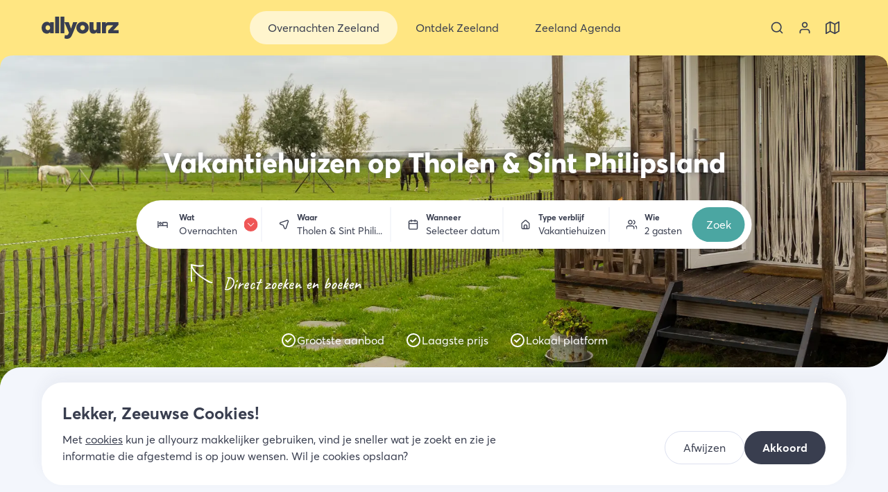

--- FILE ---
content_type: text/html; charset=utf-8
request_url: https://allyourz.nl/overnachten/vakantiehuizen/tholen-sint-philipsland
body_size: 29376
content:
<!DOCTYPE html><html data-app-name="allyourz" lang="nl"><head><meta charSet="utf-8"/><style>html{font-family:'__averta_a7a1e3', '__averta_Fallback_a7a1e3'}button{background-color:transparent}</style><title>Vakantiehuizen op Tholen &amp; Sint Philipsland | allyourz</title><link rel="canonical" href="https://allyourz.nl/overnachten/vakantiehuizen/tholen-sint-philipsland"/><meta property="og:title" content="Vakantiehuizen op Tholen &amp; Sint Philipsland | allyourz"/><meta name="twitter:title" content="Vakantiehuizen op Tholen &amp; Sint Philipsland | allyourz"/><meta property="og:type" content="website"/><meta property="og:url" content="https://allyourz.nl/overnachten/vakantiehuizen/tholen-sint-philipsland"/><meta name="viewport" content="width=device-width, initial-scale=1"/><meta name="description" content="Overnachten in een vakantiehuis op Tholen &amp; Sint Philipsland in een rustieke en groene omgeving. Bekijk het aanbod vakantiehuisjes. "/><meta property="og:description" content="Overnachten in een vakantiehuis op Tholen &amp; Sint Philipsland in een rustieke en groene omgeving. Bekijk het aanbod vakantiehuisjes. "/><meta name="twitter:description" content="Overnachten in een vakantiehuis op Tholen &amp; Sint Philipsland in een rustieke en groene omgeving. Bekijk het aanbod vakantiehuisjes. "/><meta property="og:image" content="https://images.ctfassets.net/a26vcxaqtbwm/4elvDJ7oPX2oSFziRbJ6lq/cb79385a97c3796a79c93e97a4f59d69/Tholen-zomer-8-venkelstraat.jpg?w=1200"/><meta name="twitter:image" content="https://images.ctfassets.net/a26vcxaqtbwm/4elvDJ7oPX2oSFziRbJ6lq/cb79385a97c3796a79c93e97a4f59d69/Tholen-zomer-8-venkelstraat.jpg?w=1200"/><meta name="twitter:card" content="summary_large_image"/><link rel="preload" href="/assets/allyourz/images/logo.svg" as="image" fetchpriority="high"/><link rel="preload" as="image" imageSrcSet="/_next/image?url=https%3A%2F%2Fimages.ctfassets.net%2Fa26vcxaqtbwm%2F3JcLOhWshJgAE0Ga5orBLn%2F7651262aaca0f03cb37c719e43ea9add%2FPolderwerff-5.jpg&amp;w=640&amp;q=75 640w, /_next/image?url=https%3A%2F%2Fimages.ctfassets.net%2Fa26vcxaqtbwm%2F3JcLOhWshJgAE0Ga5orBLn%2F7651262aaca0f03cb37c719e43ea9add%2FPolderwerff-5.jpg&amp;w=750&amp;q=75 750w, /_next/image?url=https%3A%2F%2Fimages.ctfassets.net%2Fa26vcxaqtbwm%2F3JcLOhWshJgAE0Ga5orBLn%2F7651262aaca0f03cb37c719e43ea9add%2FPolderwerff-5.jpg&amp;w=828&amp;q=75 828w, /_next/image?url=https%3A%2F%2Fimages.ctfassets.net%2Fa26vcxaqtbwm%2F3JcLOhWshJgAE0Ga5orBLn%2F7651262aaca0f03cb37c719e43ea9add%2FPolderwerff-5.jpg&amp;w=1080&amp;q=75 1080w, /_next/image?url=https%3A%2F%2Fimages.ctfassets.net%2Fa26vcxaqtbwm%2F3JcLOhWshJgAE0Ga5orBLn%2F7651262aaca0f03cb37c719e43ea9add%2FPolderwerff-5.jpg&amp;w=1200&amp;q=75 1200w, /_next/image?url=https%3A%2F%2Fimages.ctfassets.net%2Fa26vcxaqtbwm%2F3JcLOhWshJgAE0Ga5orBLn%2F7651262aaca0f03cb37c719e43ea9add%2FPolderwerff-5.jpg&amp;w=1920&amp;q=75 1920w, /_next/image?url=https%3A%2F%2Fimages.ctfassets.net%2Fa26vcxaqtbwm%2F3JcLOhWshJgAE0Ga5orBLn%2F7651262aaca0f03cb37c719e43ea9add%2FPolderwerff-5.jpg&amp;w=2048&amp;q=75 2048w, /_next/image?url=https%3A%2F%2Fimages.ctfassets.net%2Fa26vcxaqtbwm%2F3JcLOhWshJgAE0Ga5orBLn%2F7651262aaca0f03cb37c719e43ea9add%2FPolderwerff-5.jpg&amp;w=3840&amp;q=75 3840w" imageSizes="(max-width: 639px) 200vw, 100vw" fetchpriority="high"/><meta name="next-head-count" content="17"/><meta name="theme-color" content="#ffe682"/><link rel="icon" sizes="32x32" href="/assets/allyourz/favicon-32x32.png"/><link rel="icon" sizes="64x64" href="/assets/allyourz/favicon-64x64.png"/><link rel="apple-touch-icon" sizes="57x57" href="/assets/allyourz/apple-touch-icon-57x57.png"/><link rel="apple-touch-icon" sizes="192x192" href="/assets/allyourz/apple-touch-icon-192x192.png"/><link rel="apple-touch-icon" sizes="512x512" href="/assets/allyourz/apple-touch-icon-512x512.png"/><link rel="apple-touch-icon" sizes="60x60" href="/assets/allyourz/apple-touch-icon-60x60.png"/><link rel="apple-touch-icon" sizes="72x72" href="/assets/allyourz/apple-touch-icon-72x72.png"/><link rel="apple-touch-icon" sizes="76x76" href="/assets/allyourz/apple-touch-icon-76x76.png"/><link rel="apple-touch-icon" sizes="114x114" href="/assets/allyourz/apple-touch-icon-114x114.png"/><link rel="apple-touch-icon" sizes="120x120" href="/assets/allyourz/apple-touch-icon-120x120.png"/><link rel="apple-touch-icon" sizes="144x144" href="/assets/allyourz/apple-touch-icon-144x144.png"/><link rel="apple-touch-icon" sizes="152x152" href="/assets/allyourz/apple-touch-icon-152x152.png"/><link rel="apple-touch-icon" sizes="180x180" href="/assets/allyourz/apple-touch-icon-180x180.png"/><link rel="preload" href="/_next/static/media/47fd381031f77c4b-s.p.woff2" as="font" type="font/woff2" crossorigin="anonymous" data-next-font="size-adjust"/><link rel="preload" href="/_next/static/media/254ad856dda5baef-s.p.woff2" as="font" type="font/woff2" crossorigin="anonymous" data-next-font="size-adjust"/><link rel="preload" href="/_next/static/media/8258c3991e577f26-s.p.woff2" as="font" type="font/woff2" crossorigin="anonymous" data-next-font="size-adjust"/><link rel="preload" href="/_next/static/media/2f464245d677cc05-s.p.woff2" as="font" type="font/woff2" crossorigin="anonymous" data-next-font="size-adjust"/><link rel="preload" href="/_next/static/css/21800feaa031a8d2.css" as="style"/><link rel="stylesheet" href="/_next/static/css/21800feaa031a8d2.css" data-n-g=""/><link rel="preload" href="/_next/static/css/3a3cb983207b9139.css" as="style"/><link rel="stylesheet" href="/_next/static/css/3a3cb983207b9139.css" data-n-p=""/><noscript data-n-css=""></noscript><script defer="" nomodule="" src="/_next/static/chunks/polyfills-78c92fac7aa8fdd8.js"></script><script src="/_next/static/chunks/webpack-90dde7b2b881eee2.js" defer=""></script><script src="/_next/static/chunks/framework-945b357d4a851f4b.js" defer=""></script><script src="/_next/static/chunks/main-8cfb47b7d2c40087.js" defer=""></script><script src="/_next/static/chunks/pages/_app-0c6437d5dea4f49f.js" defer=""></script><script src="/_next/static/chunks/1479-66cc3be64ebfe5ca.js" defer=""></script><script src="/_next/static/chunks/9820-ff2b29499b89d2a3.js" defer=""></script><script src="/_next/static/chunks/1942-04d2c26616f1e1e8.js" defer=""></script><script src="/_next/static/chunks/9448-1da9241c29c058cd.js" defer=""></script><script src="/_next/static/chunks/9566-012382b5008462da.js" defer=""></script><script src="/_next/static/chunks/6134-14c5d52a152458c8.js" defer=""></script><script src="/_next/static/chunks/pages/overnachten/%5B%5B...slug%5D%5D-bfcea6d65d653c8f.js" defer=""></script><script src="/_next/static/ssdYzcCYBbJj2vnJCZELF/_buildManifest.js" defer=""></script><script src="/_next/static/ssdYzcCYBbJj2vnJCZELF/_ssgManifest.js" defer=""></script></head><body class=""><div id="__next"><div class="top-navigation TopNavigation_top-navigation__FBV7y TopNavigation_top-navigation--search-tool-collapsed__74Ny_ TopNavigation_top-navigation--with-mobile-menu__gKASt"><div class="TopNavigation_background__nCXxi"></div><div class="TopNavigation_graphic__fVbur"><svg class="TopNavigation_tail__x_SbM TopNavigation_tail-left__N_Zy4 Tail_tail__SsZAF Tail_tail--direction-down__dwKw9" viewBox="0 0 20 20" xmlns="http://www.w3.org/2000/svg"><path d="M 0 20 Q 20 20 20 0 L 20 20 L 0 20 Z"></path></svg><svg class="TopNavigation_tail__x_SbM TopNavigation_tail-right__v31_q Tail_tail__SsZAF Tail_tail--direction-down__dwKw9 Tail_tail--inverted__Coxcl" viewBox="0 0 20 20" xmlns="http://www.w3.org/2000/svg"><path d="M 0 20 Q 20 20 20 0 L 20 20 L 0 20 Z"></path></svg></div><nav aria-label="Top navigatie" class="nav nav--main TopNavigation_nav__lrMgR"><div class="TopNavigation_container__EN1hP"><button aria-label="Sluit menu" class="TopNavigation_button-icon__0aD_a TopNavigation_toggle-menu__m3emj" type="button"><svg class="icon TopNavigation_toggle-menu-icon__EtWUD Icon_icon__9_NTd" aria-hidden="true"><use xlink:href="/assets/images/icon-selection.svg#icon-menu"></use></svg></button><div class="TopNavigation_logo-wrapper__9hVbu"><a class="TopNavigation_logo__LWa1t" title="Allyourz" href="/"><img alt="Allyourz" fetchpriority="high" width="111" height="32" decoding="async" data-nimg="1" style="color:transparent" src="/assets/allyourz/images/logo.svg"/></a></div><ul class="list--no-list-style TopNavigation_menu-items__FXbxr"><li class="TopNavigation_menu-item__MgZl6 TopNavigation_menu-item--with-submenu__JaNHU"><button aria-expanded="false" class="TopNavigation_button-nav__it2Bc TopNavigation_button-nav--active__4gmFp" title="Overnachten Zeeland" type="button"><svg class="icon TopNavigation_button-nav-icon__yTyh8 Icon_icon__9_NTd"><use xlink:href="/assets/images/icon-selection.svg#icon-bed"></use></svg><span>Overnachten Zeeland</span><svg class="icon TopNavigation_button-nav-chevron__V0A4D Icon_icon__9_NTd"><use xlink:href="/assets/images/icon-selection.svg#icon-chevron-down"></use></svg></button><a data-prefix="Ga naar Overnachten Zeeland" class="TopNavigation_link-nav__TLOyJ TopNavigation_link-nav--active__l1O7M TopNavigation_link-nav--hidden__qTiKs" title="Overnachten Zeeland" href="/overnachten"><span>Overnachten Zeeland</span><svg class="icon TopNavigation_link-nav-chevron__u_D0y Icon_icon__9_NTd"><use xlink:href="/assets/images/icon-selection.svg#icon-chevron-right"></use></svg></a><ul class="list--no-list-style TopNavigation_submenu-items__pJvJo"><li class="TopNavigation_submenu-item__CPtWu"><ul class="list--no-list-style"><li><div class="text-bold text-large TopNavigation_submenu-item-title__Ttk3d TopNavigation_submenu-item-title--with-link__Alzop"><a href="/overnachten"><span>Accommodatietypen</span><svg class="icon TopNavigation_link-nav-chevron__u_D0y Icon_icon__9_NTd"><use xlink:href="/assets/images/icon-selection.svg#icon-chevron-right"></use></svg></a></div></li><li><a class="TopNavigation_submenu-item-link__a0ijX" href="/overnachten/hotels-zeeland">Hotel Zeeland</a></li><li><a class="TopNavigation_submenu-item-link__a0ijX" href="/overnachten/vakantiehuizen-zeeland">Vakantiehuis Zeeland</a></li><li><a class="TopNavigation_submenu-item-link__a0ijX" href="/overnachten/bed-and-breakfast-zeeland">B&amp;B Zeeland</a></li><li><a class="TopNavigation_submenu-item-link__a0ijX" href="/overnachten/campings-zeeland">Camping Zeeland</a></li><li><a class="TopNavigation_submenu-item-link__a0ijX" href="/overnachten/appartementen-zeeland">Appartement Zeeland</a></li><li><a class="TopNavigation_submenu-item-link__a0ijX" href="/overnachten/vakantieparken-zeeland">Vakantiepark Zeeland</a></li><li><a class="TopNavigation_submenu-item-link__a0ijX" href="/ontdek-zeeland/tiny-house-in-zeeland">Tiny house Zeeland</a></li><li><a class="TopNavigation_submenu-item-link__a0ijX" href="/ontdek-zeeland/camperplaatsen-in-zeeland">Camperplaatsen Zeeland</a></li><li><a class="TopNavigation_submenu-item-link__a0ijX" href="/ontdek-zeeland/slapen-in-een-strandhuisje-in-zeeland">Strandhuisje Zeeland</a></li><li><a class="TopNavigation_submenu-item-link__a0ijX" href="/ontdek-zeeland/glamping-in-zeeland">Glamping Zeeland</a></li><li><a class="TopNavigation_submenu-item-link__a0ijX" href="/overnachten">Alle accommodatietypen Zeeland</a></li></ul></li><li class="TopNavigation_submenu-item__CPtWu"><ul class="list--no-list-style"><li><div class="text-bold text-large TopNavigation_submenu-item-title__Ttk3d TopNavigation_submenu-item-title--with-link__Alzop"><a href="/overnachten"><span>Populaire bestemmingen</span><svg class="icon TopNavigation_link-nav-chevron__u_D0y Icon_icon__9_NTd"><use xlink:href="/assets/images/icon-selection.svg#icon-chevron-right"></use></svg></a></div></li><li><a class="TopNavigation_submenu-item-link__a0ijX" href="/overnachten/domburg">Overnachten Domburg</a></li><li><a class="TopNavigation_submenu-item-link__a0ijX" href="/overnachten/cadzand">Overnachten Cadzand</a></li><li><a class="TopNavigation_submenu-item-link__a0ijX" href="/overnachten/renesse">Overnachten Renesse</a></li><li><a class="TopNavigation_submenu-item-link__a0ijX" href="/overnachten/zoutelande">Overnachten Zoutelande</a></li><li><a class="TopNavigation_submenu-item-link__a0ijX" href="/overnachten/vlissingen">Overnachten Vlissingen</a></li><li><a class="TopNavigation_submenu-item-link__a0ijX" href="/overnachten/ouddorp">Overnachten Ouddorp</a></li><li><a class="TopNavigation_submenu-item-link__a0ijX" href="/overnachten/middelburg">Overnachten Middelburg</a></li><li><a class="TopNavigation_submenu-item-link__a0ijX" href="/overnachten/burgh-haamstede">Overnachten Burgh-Haamstede</a></li><li><a class="TopNavigation_submenu-item-link__a0ijX" href="/overnachten/vrouwenpolder">Overnachten Vrouwenpolder</a></li><li><a class="TopNavigation_submenu-item-link__a0ijX" href="/overnachten">Overnachten heel Zeeland</a></li><li><a class="TopNavigation_submenu-item-link__a0ijX" href="https://allyourz.nl/overnachten?display=map#section-filters">Bekijk Overnachten op de kaart</a></li></ul></li><li class="TopNavigation_submenu-item__CPtWu"><ul class="list--no-list-style"><li><div class="text-bold text-large TopNavigation_submenu-item-title__Ttk3d TopNavigation_submenu-item-title--with-link__Alzop"><a href="/overnachten"><span>Vakantiethema&#x27;s</span><svg class="icon TopNavigation_link-nav-chevron__u_D0y Icon_icon__9_NTd"><use xlink:href="/assets/images/icon-selection.svg#icon-chevron-right"></use></svg></a></div></li><li><a class="TopNavigation_submenu-item-link__a0ijX" href="/ontdek-zeeland/vakantie-met-hond-zeeland">Op vakantie met de hond</a></li><li><a class="TopNavigation_submenu-item-link__a0ijX" href="/ontdek-zeeland/natuurhuisje-zeeland">Mooie natuurhuisjes in Zeeland</a></li><li><a class="TopNavigation_submenu-item-link__a0ijX" href="/groepsaccommodaties-zeeland">Groepsaccommodaties Zeeland</a></li><li><a class="TopNavigation_submenu-item-link__a0ijX" href="/ontdek-zeeland/bijzonder-overnachten-zeeland">Bijzonder overnachten</a></li><li><a class="TopNavigation_submenu-item-link__a0ijX" href="/ontdek-zeeland/goedkoop-overnachten-in-zeeland">Goedkoop overnachten</a></li><li><a class="TopNavigation_submenu-item-link__a0ijX" href="/romantisch-weekend-weg-in-zeeland">Romantisch weekendje weg</a></li><li><a class="TopNavigation_submenu-item-link__a0ijX" href="/ontdek-zeeland/wellnesshotels-in-zeeland">Onthaasten in een wellness hotel</a></li><li><a class="TopNavigation_submenu-item-link__a0ijX" href="/weekend-weg-zeeland">Weekend weg in Zeeland</a></li><li><a class="TopNavigation_submenu-item-link__a0ijX" href="/ontdek-zeeland/familiehotels-in-zeeland">Familiehotels Zeeland</a></li><li><a class="TopNavigation_submenu-item-link__a0ijX" href="/ontdek-zeeland/luxe-vakantiehuizen-zeeland">Luxe vakantiehuizen Zeeland</a></li></ul></li><li class="TopNavigation_submenu-item__CPtWu"><ul class="list--no-list-style"><li><div class="text-bold text-large TopNavigation_submenu-item-title__Ttk3d">Direct naar</div></li><li><a class="TopNavigation_submenu-item-link__a0ijX" href="/overnachten/hotels/middelburg">Hotel Middelburg</a></li><li><a class="TopNavigation_submenu-item-link__a0ijX" href="/overnachten/hotels/renesse">Hotel Renesse</a></li><li><a class="TopNavigation_submenu-item-link__a0ijX" href="/overnachten/hotels/zoutelande">Hotel Zoutelande</a></li><li><a class="TopNavigation_submenu-item-link__a0ijX" href="/overnachten/hotels/vlissingen">Hotel Vlissingen</a></li><li><a class="TopNavigation_submenu-item-link__a0ijX" href="/overnachten/hotels/goes">Hotel Goes</a></li><li><a class="TopNavigation_submenu-item-link__a0ijX" href="/overnachten/hotels/domburg">Hotel Domburg</a></li><li><a class="TopNavigation_submenu-item-link__a0ijX" href="/overnachten/vakantiehuizen/renesse">Vakantiehuis Renesse</a></li><li><a class="TopNavigation_submenu-item-link__a0ijX" href="/overnachten/vakantiehuizen/domburg">Vakantiehuis Domburg</a></li><li><a class="TopNavigation_submenu-item-link__a0ijX" href="/overnachten/vakantiehuizen/zoutelande">Vakantiehuis Zoutelande</a></li><li><a class="TopNavigation_submenu-item-link__a0ijX" href="/overnachten/vakantiehuizen/burgh-haamstede">Vakantiehuis Burgh-Haamstede</a></li><li><a class="TopNavigation_submenu-item-link__a0ijX" href="/overnachten/vakantiehuizen/cadzand">Vakantiehuis Cadzand</a></li><li><a class="TopNavigation_submenu-item-link__a0ijX" href="/overnachten/vakantieparken/ouddorp">Vakantieparken Ouddorp</a></li></ul></li></ul></li><li class="TopNavigation_menu-item__MgZl6 TopNavigation_menu-item--with-submenu__JaNHU"><button aria-expanded="false" class="TopNavigation_button-nav__it2Bc" title="Ontdek Zeeland" type="button"><svg class="icon TopNavigation_button-nav-icon__yTyh8 Icon_icon__9_NTd"><use xlink:href="/assets/images/icon-selection.svg#icon-sign-alt"></use></svg><span>Ontdek Zeeland</span><svg class="icon TopNavigation_button-nav-chevron__V0A4D Icon_icon__9_NTd"><use xlink:href="/assets/images/icon-selection.svg#icon-chevron-down"></use></svg></button><a data-prefix="Ga naar Ontdek Zeeland" class="TopNavigation_link-nav__TLOyJ TopNavigation_link-nav--hidden__qTiKs" title="Ontdek Zeeland" href="/ontdek-zeeland"><span>Ontdek Zeeland</span><svg class="icon TopNavigation_link-nav-chevron__u_D0y Icon_icon__9_NTd"><use xlink:href="/assets/images/icon-selection.svg#icon-chevron-right"></use></svg></a><ul class="list--no-list-style TopNavigation_submenu-items__pJvJo"><li class="TopNavigation_submenu-item__CPtWu"><ul class="list--no-list-style"><li><div class="text-bold text-large TopNavigation_submenu-item-title__Ttk3d TopNavigation_submenu-item-title--with-link__Alzop"><a href="/bestemmingen"><span>Ontdek Regio&#x27;s Zeeland</span><svg class="icon TopNavigation_link-nav-chevron__u_D0y Icon_icon__9_NTd"><use xlink:href="/assets/images/icon-selection.svg#icon-chevron-right"></use></svg></a></div></li><li><a class="TopNavigation_submenu-item-link__a0ijX" href="/ontdek-zeeland/schouwen-duiveland">Schouwen-Duivenland</a></li><li><a class="TopNavigation_submenu-item-link__a0ijX" href="/ontdek-zeeland/walcheren">Walcheren</a></li><li><a class="TopNavigation_submenu-item-link__a0ijX" href="/ontdek-zeeland/zeeuws-vlaanderen">Zeeuws-Vlaanderen</a></li><li><a class="TopNavigation_submenu-item-link__a0ijX" href="/ontdek-zeeland/noord-beveland">Noord-Beveland</a></li><li><a class="TopNavigation_submenu-item-link__a0ijX" href="/ontdek-zeeland/zuid-beveland">Zuid-Beveland</a></li><li><a class="TopNavigation_submenu-item-link__a0ijX" href="/ontdek-zeeland/tholen-sint-philipsland">Tholen &amp; Sint Philipsland</a></li><li><a class="TopNavigation_submenu-item-link__a0ijX" href="/ontdek-zeeland/goeree-overflakkee">Goeree-Overflakkee</a></li><li><a class="TopNavigation_submenu-item-link__a0ijX" href="/bestemmingen">Ontdek alle bestemmingen</a></li></ul></li><li class="TopNavigation_submenu-item__CPtWu"><ul class="list--no-list-style"><li><div class="text-bold text-large TopNavigation_submenu-item-title__Ttk3d TopNavigation_submenu-item-title--with-link__Alzop"><a href="/bestemmingen"><span>Populaire bestemmingen</span><svg class="icon TopNavigation_link-nav-chevron__u_D0y Icon_icon__9_NTd"><use xlink:href="/assets/images/icon-selection.svg#icon-chevron-right"></use></svg></a></div></li><li><a class="TopNavigation_submenu-item-link__a0ijX" href="/ontdek-zeeland/renesse">Ontdek Renesse</a></li><li><a class="TopNavigation_submenu-item-link__a0ijX" href="/ontdek-zeeland/burgh-haamstede">Ontdek Burgh-Haamstede</a></li><li><a class="TopNavigation_submenu-item-link__a0ijX" href="/ontdek-zeeland/domburg">Ontdek Domburg</a></li><li><a class="TopNavigation_submenu-item-link__a0ijX" href="/ontdek-zeeland/middelburg">Ontdek Middelburg</a></li><li><a class="TopNavigation_submenu-item-link__a0ijX" href="/ontdek-zeeland/veere">Ontdek Veere</a></li><li><a class="TopNavigation_submenu-item-link__a0ijX" href="/ontdek-zeeland/cadzand">Ontdek Cadzand</a></li><li><a class="TopNavigation_submenu-item-link__a0ijX" href="/ontdek-zeeland/sluis">Ontdek Sluis</a></li><li><a class="TopNavigation_submenu-item-link__a0ijX" href="/ontdek-zeeland/terneuzen">Ontdek Terneuzen</a></li><li><a class="TopNavigation_submenu-item-link__a0ijX" href="/ontdek-zeeland/goes">Ontdek Goes</a></li><li><a class="TopNavigation_submenu-item-link__a0ijX" href="/bestemmingen">Ontdek alle bestemmingen</a></li></ul></li><li class="TopNavigation_submenu-item__CPtWu"><ul class="list--no-list-style"><li><div class="text-bold text-large TopNavigation_submenu-item-title__Ttk3d">Direct naar overzicht:</div></li><li><a class="TopNavigation_submenu-item-link__a0ijX" href="/overnachten">Overnachten Zeeland</a></li><li><a class="TopNavigation_submenu-item-link__a0ijX" href="/eten-drinken">Eten en drinken Zeeland</a></li><li><a class="TopNavigation_submenu-item-link__a0ijX" href="/activiteiten">Activiteiten Zeeland</a></li><li><a class="TopNavigation_submenu-item-link__a0ijX" href="/winkels">Winkels Zeeland</a></li></ul></li></ul></li><li class="TopNavigation_menu-item__MgZl6 TopNavigation_menu-item--with-submenu__JaNHU"><button aria-expanded="false" class="TopNavigation_button-nav__it2Bc" title="Zeeland Agenda" type="button"><svg class="icon TopNavigation_button-nav-icon__yTyh8 Icon_icon__9_NTd"><use xlink:href="/assets/images/icon-selection.svg#icon-beach"></use></svg><span>Zeeland Agenda</span><svg class="icon TopNavigation_button-nav-chevron__V0A4D Icon_icon__9_NTd"><use xlink:href="/assets/images/icon-selection.svg#icon-chevron-down"></use></svg></button><a data-prefix="Ga naar Zeeland Agenda" class="TopNavigation_link-nav__TLOyJ TopNavigation_link-nav--hidden__qTiKs" title="Zeeland Agenda" href="/zeeland-vandaag"><span>Zeeland Agenda</span><svg class="icon TopNavigation_link-nav-chevron__u_D0y Icon_icon__9_NTd"><use xlink:href="/assets/images/icon-selection.svg#icon-chevron-right"></use></svg></a><ul class="list--no-list-style TopNavigation_submenu-items__pJvJo"><li class="TopNavigation_submenu-item__CPtWu"><ul class="list--no-list-style"><li><div class="text-bold text-large TopNavigation_submenu-item-title__Ttk3d TopNavigation_submenu-item-title--with-link__Alzop"><a href="/zeeland-vandaag"><span>Zeeland agenda&#x27;s</span><svg class="icon TopNavigation_link-nav-chevron__u_D0y Icon_icon__9_NTd"><use xlink:href="/assets/images/icon-selection.svg#icon-chevron-right"></use></svg></a></div></li><li><a class="TopNavigation_submenu-item-link__a0ijX" href="/evenementen-in-zeeland">Evenementen in Zeeland</a></li><li><a class="TopNavigation_submenu-item-link__a0ijX" href="/evenementen-in-zeeland">Festivals in Zeeland</a></li><li><a class="TopNavigation_submenu-item-link__a0ijX" href="https://allyourz.nl/zeeland-vandaag#timeline">Zeeland Timeline</a></li><li><a class="TopNavigation_submenu-item-link__a0ijX" href="/kerstmarkten-in-zeeland">Kerstmarkten in Zeeland</a></li><li><a class="TopNavigation_submenu-item-link__a0ijX" href="/markten-in-zeeland">Markten in Zeeland</a></li><li><a class="TopNavigation_submenu-item-link__a0ijX" href="/koopzondag-zeeland">Koopzondagen Zeeland</a></li></ul></li><li class="TopNavigation_submenu-item__CPtWu"><ul class="list--no-list-style"><li><div class="text-bold text-large TopNavigation_submenu-item-title__Ttk3d">Vakanties in Zeeland</div></li><li><a class="TopNavigation_submenu-item-link__a0ijX" href="/kerst-in-zeeland">Kerstvakantie in Zeeland</a></li><li><a class="TopNavigation_submenu-item-link__a0ijX" href="/voorjaarsvakantie-in-zeeland">Voorjaarsvakantie in Zeeland</a></li><li><a class="TopNavigation_submenu-item-link__a0ijX" href="/pasen-in-zeeland">Pasen in Zeeland</a></li><li><a class="TopNavigation_submenu-item-link__a0ijX" href="/meivakantie-zeeland">Meivakantie in Zeeland</a></li><li><a class="TopNavigation_submenu-item-link__a0ijX" href="/pinksteren-in-zeeland">Pinksteren in Zeeland</a></li><li><a class="TopNavigation_submenu-item-link__a0ijX" href="/zomer-in-zeeland">Zomervakantie in Zeeland</a></li><li><a class="TopNavigation_submenu-item-link__a0ijX" href="/herfstvakantie-in-zeeland">Herfstvakantie in Zeeland</a></li></ul></li></ul></li><li class="TopNavigation_menu-item__MgZl6 TopNavigation_menu-item--language-selector__X6T9g"><svg class="icon Icon_icon__9_NTd"><use xlink:href="/assets/images/icon-selection.svg#icon-globe"></use></svg><div class="TopNavigation_language-selector__y_1eL"><ul class="list list--no-list-style list--with-margin LanguageSelector_items__jtTVg"><li><button aria-label="NL" class="button LanguageSelector_button-language__6fM09 LanguageSelector_button-language--active__tBsFN" title="nl" type="button"><svg class="icon Icon_icon__9_NTd"><use xlink:href="/assets/images/icon-selection.svg#icon-globe"></use></svg><span>NL</span></button></li><li><span class="text-extra-light">/</span></li><li><button aria-label="DE" class="button LanguageSelector_button-language__6fM09" title="de" type="button"><svg class="icon Icon_icon__9_NTd"><use xlink:href="/assets/images/icon-selection.svg#icon-globe"></use></svg><span>DE</span></button></li></ul></div></li><li class="TopNavigation_menu-item__MgZl6 TopNavigation_menu-item--usps__ZNnGz"><div class="TopNavigation_usps__0GtyJ"><div class="Usps_title__Qo0AO">Kies ook voor allyourz</div><ul class="list list--no-list-style"><li class="Usps_usp__pVhUg"><svg class="icon Usps_usp-icon__UZDa6 Icon_icon__9_NTd"><use xlink:href="/assets/images/icon-selection.svg#icon-map-pin"></use></svg><span class="Usps_usp-label__j_ptN">We zijn lokaal en hebben de mooiste plekken geselecteerd</span></li><li class="Usps_usp__pVhUg"><svg class="icon Usps_usp-icon__UZDa6 Icon_icon__9_NTd"><use xlink:href="/assets/images/icon-selection.svg#icon-home-alt"></use></svg><span class="Usps_usp-label__j_ptN">Unieke vakantiehuizen, hotels en B&amp;B’s online te boeken</span></li><li class="Usps_usp__pVhUg"><svg class="icon Usps_usp-icon__UZDa6 Icon_icon__9_NTd"><use xlink:href="/assets/images/icon-selection.svg#icon-star"></use></svg><span class="Usps_usp-label__j_ptN">Winnaar Zeeuwse Pioniersprijs</span></li></ul></div></li></ul><ul class="list--no-list-style TopNavigation_extra-items__IPU59"><li><button aria-label="Zoeken" class="TopNavigation_button-icon__0aD_a" type="button"><svg class="icon TopNavigation_extra-item-icon__9C5Ax Icon_icon__9_NTd"><use xlink:href="/assets/images/icon-selection.svg#icon-search"></use></svg></button></li><li><a aria-label="Bekijk je account" class="TopNavigation_button-icon__0aD_a" title="Mijn account" href="/inloggen?redirectUrl=/account/boekingen"><svg class="icon TopNavigation_extra-item-icon__9C5Ax Icon_icon__9_NTd"><use xlink:href="/assets/images/icon-selection.svg#icon-profile"></use></svg></a></li><li><a class="TopNavigation_button-icon__0aD_a" title="Zeeland op de kaart" href="/zeeland-op-de-kaart"><svg class="icon TopNavigation_extra-item-icon__9C5Ax Icon_icon__9_NTd"><use xlink:href="/assets/images/icon-selection.svg#icon-map"></use></svg></a></li></ul></div></nav></div><main class="main main--host-overview"><section class="section section-hero section--theme-dark HostOverviewLayout_section-hero__jbQHA HostOverviewLayout_small-hero__8_fi8"><div class="HostOverviewLayout_masked-image__9Kwas MaskedImage_masked-image__9azFm MaskedImage_masked-image--bottom-no-top-border-radius__AQjLL Mask_mask--bottom-no-top-border-radius__PdnbB"><img alt="Natuurhuisje Zeeland - De Polderwerff" fetchpriority="high" decoding="async" data-nimg="fill" class="object-fit-cover MaskedImage_image__CMaoT" style="position:absolute;height:100%;width:100%;left:0;top:0;right:0;bottom:0;object-position:left 50% top 75%;color:transparent" sizes="(max-width: 639px) 200vw, 100vw" srcSet="/_next/image?url=https%3A%2F%2Fimages.ctfassets.net%2Fa26vcxaqtbwm%2F3JcLOhWshJgAE0Ga5orBLn%2F7651262aaca0f03cb37c719e43ea9add%2FPolderwerff-5.jpg&amp;w=640&amp;q=75 640w, /_next/image?url=https%3A%2F%2Fimages.ctfassets.net%2Fa26vcxaqtbwm%2F3JcLOhWshJgAE0Ga5orBLn%2F7651262aaca0f03cb37c719e43ea9add%2FPolderwerff-5.jpg&amp;w=750&amp;q=75 750w, /_next/image?url=https%3A%2F%2Fimages.ctfassets.net%2Fa26vcxaqtbwm%2F3JcLOhWshJgAE0Ga5orBLn%2F7651262aaca0f03cb37c719e43ea9add%2FPolderwerff-5.jpg&amp;w=828&amp;q=75 828w, /_next/image?url=https%3A%2F%2Fimages.ctfassets.net%2Fa26vcxaqtbwm%2F3JcLOhWshJgAE0Ga5orBLn%2F7651262aaca0f03cb37c719e43ea9add%2FPolderwerff-5.jpg&amp;w=1080&amp;q=75 1080w, /_next/image?url=https%3A%2F%2Fimages.ctfassets.net%2Fa26vcxaqtbwm%2F3JcLOhWshJgAE0Ga5orBLn%2F7651262aaca0f03cb37c719e43ea9add%2FPolderwerff-5.jpg&amp;w=1200&amp;q=75 1200w, /_next/image?url=https%3A%2F%2Fimages.ctfassets.net%2Fa26vcxaqtbwm%2F3JcLOhWshJgAE0Ga5orBLn%2F7651262aaca0f03cb37c719e43ea9add%2FPolderwerff-5.jpg&amp;w=1920&amp;q=75 1920w, /_next/image?url=https%3A%2F%2Fimages.ctfassets.net%2Fa26vcxaqtbwm%2F3JcLOhWshJgAE0Ga5orBLn%2F7651262aaca0f03cb37c719e43ea9add%2FPolderwerff-5.jpg&amp;w=2048&amp;q=75 2048w, /_next/image?url=https%3A%2F%2Fimages.ctfassets.net%2Fa26vcxaqtbwm%2F3JcLOhWshJgAE0Ga5orBLn%2F7651262aaca0f03cb37c719e43ea9add%2FPolderwerff-5.jpg&amp;w=3840&amp;q=75 3840w" src="/_next/image?url=https%3A%2F%2Fimages.ctfassets.net%2Fa26vcxaqtbwm%2F3JcLOhWshJgAE0Ga5orBLn%2F7651262aaca0f03cb37c719e43ea9add%2FPolderwerff-5.jpg&amp;w=3840&amp;q=75"/></div><div class="container HostOverviewLayout_container__rTmoF"><h1 class="mb-0 HostOverviewLayout_title__jv1u6">Vakantiehuizen op Tholen &amp; Sint Philipsland</h1><div class="HostOverviewLayout_search-tool-wrapper__TDLwQ HostOverviewLayout_search-tool-wrapper--large__AXh5l"><div class="HostOverviewLayout_search-tool__w21Zd search-tool SearchTool_search-tool__tMMGT SearchTool_search-tool--large__kUt5I"><div class="search-tool-mobile SearchTool_search-tool-mobile__d7t2q"><div class="ButtonCollapse_button-collapse__jBxJH SearchTool_button-collapse__5d8mT SearchTool_button-collapse--with-directory__V4j_0 SearchTool_button-collapse--details___ze_y SearchTool_button-collapse--collapsed__tkMAl ButtonCollapse_button-collapse--animated__Fh_V_ ButtonCollapse_button-collapse--collapsed__TJD5h"><button class="button ButtonCollapse_button__Wcru_" type="button"><span><span class="text-bold SearchTool_button-collapse-button-title__s6ftW">Wat wil je doen in Zeeland</span><span class="SearchTool_button-collapse-button-value__PcssD"><span><span class="SearchTool_button-collapse-button-value-top__y34ui">Tholen &amp; Sint Philipsland</span><span class="text-small SearchTool_button-collapse-button-value-bottom__DcUjN"><span>Selecteer datum</span> • <span>Vakantiehuizen</span></span></span></span></span></button><div class="ButtonCollapse_content__yNm_5"><div class="ButtonCollapse_content-wrapper__fCIj8"><div class="SearchTool_directory__y_OHv SearchTool_directory--active__HRFbf"><button class="SearchTool_directory-button__e1xc3" type="button"><svg class="icon SearchTool_directory-button-icon-directory__0M38M Icon_icon__9_NTd"><use xlink:href="/assets/images/icon-selection.svg#icon-bed"></use></svg><span>Overnachten</span><svg class="icon Icon_icon__9_NTd Icon_icon--small__yuV_3"><use xlink:href="/assets/images/icon-selection.svg#icon-chevron-right"></use></svg></button></div><div class="SearchTool_directory__y_OHv SearchTool_directory--inactive__Agmao"><button class="SearchTool_directory-button__e1xc3" type="button"><svg class="icon SearchTool_directory-button-icon-directory__0M38M Icon_icon__9_NTd"><use xlink:href="/assets/images/icon-selection.svg#icon-utensils"></use></svg><span>Eten &amp; drinken</span><svg class="icon Icon_icon__9_NTd Icon_icon--small__yuV_3"><use xlink:href="/assets/images/icon-selection.svg#icon-chevron-right"></use></svg></button></div><div class="SearchTool_directory__y_OHv SearchTool_directory--inactive__Agmao"><button class="SearchTool_directory-button__e1xc3" type="button"><svg class="icon SearchTool_directory-button-icon-directory__0M38M Icon_icon__9_NTd"><use xlink:href="/assets/images/icon-selection.svg#icon-basketball"></use></svg><span>Activiteiten</span><svg class="icon Icon_icon__9_NTd Icon_icon--small__yuV_3"><use xlink:href="/assets/images/icon-selection.svg#icon-chevron-right"></use></svg></button></div><div class="SearchTool_directory__y_OHv SearchTool_directory--inactive__Agmao"><button class="SearchTool_directory-button__e1xc3" type="button"><svg class="icon SearchTool_directory-button-icon-directory__0M38M Icon_icon__9_NTd"><use xlink:href="/assets/images/icon-selection.svg#icon-store-alt"></use></svg><span>Winkelen</span><svg class="icon Icon_icon__9_NTd Icon_icon--small__yuV_3"><use xlink:href="/assets/images/icon-selection.svg#icon-chevron-right"></use></svg></button></div><div class="SearchTool_directory__y_OHv SearchTool_directory--inactive__Agmao"><button class="SearchTool_directory-button__e1xc3" type="button"><svg class="icon SearchTool_directory-button-icon-directory__0M38M Icon_icon__9_NTd Icon_icon--small__yuV_3"><use xlink:href="/assets/images/icon-selection.svg#icon-map-pin"></use></svg><span>Zeeland ontdekken</span><svg class="icon Icon_icon__9_NTd Icon_icon--small__yuV_3"><use xlink:href="/assets/images/icon-selection.svg#icon-chevron-right"></use></svg></button></div><div class="SearchTool_filter-buttons-wrapper__m6J1k"><div class="SearchTool_filter-button-wrapper__uPIXZ"><button aria-label="Tholen &amp; Sint Philipsland" class="SearchTool_filter-button__gytwn SearchTool_filter-button--with-hidden-element__DsPW1" type="button"><svg class="icon SearchTool_filter-button-icon__9twEk Icon_icon__9_NTd"><use xlink:href="/assets/images/icon-selection.svg#icon-location-arrow"></use></svg><span class="button-wrapper"><span class="button-title">Waar</span><span class="button-value">Tholen &amp; Sint Philipsland</span></span></button><div class="SearchTool_filter-button-hidden-element-wrapper__LyCar"><select class="DestinationFilter_select-destination__t28BC" id="select-:R25kmhd6:"><optgroup label="Bestemmingen"><option value="">Heel Zeeland</option><option value="aagtekerke">Aagtekerke</option><option value="arnemuiden">Arnemuiden</option><option value="biggekerke">Biggekerke</option><option value="breskens">Breskens</option><option value="brouwershaven">Brouwershaven</option><option value="bruinisse">Bruinisse</option><option value="burgh-haamstede">Burgh-Haamstede</option><option value="cadzand">Cadzand</option><option value="colijnsplaat">Colijnsplaat</option><option value="dishoek">Dishoek</option><option value="domburg">Domburg</option><option value="geersdijk">Geersdijk</option><option value="goedereede">Goedereede</option><option value="goes">Goes</option><option value="groede">Groede</option><option value="herkingen">Herkingen</option><option value="hulst">Hulst</option><option value="kamperland">Kamperland</option><option value="kortgene">Kortgene</option><option value="koudekerke">Koudekerke</option><option value="middelburg">Middelburg</option><option value="nieuwvliet">Nieuwvliet</option><option value="oostburg">Oostburg</option><option value="oostkapelle">Oostkapelle</option><option value="ouddorp">Ouddorp</option><option value="renesse">Renesse</option><option value="retranchement">Retranchement</option><option value="scharendijke">Scharendijke</option><option value="scherpenisse">Scherpenisse</option><option value="serooskerke">Serooskerke</option><option value="sint-annaland">Sint-Annaland</option><option value="sluis">Sluis</option><option value="stavenisse">Stavenisse</option><option value="terneuzen">Terneuzen</option><option value="tholen">Tholen</option><option value="veere">Veere</option><option value="vlissingen">Vlissingen</option><option value="vrouwenpolder">Vrouwenpolder</option><option value="wemeldinge">Wemeldinge</option><option value="westkapelle">Westkapelle</option><option value="wolphaartsdijk">Wolphaartsdijk</option><option value="yerseke">Yerseke</option><option value="zierikzee">Zierikzee</option><option value="zonnemaire">Zonnemaire</option><option value="zoutelande">Zoutelande</option><option value="zuidzande">Zuidzande</option></optgroup><optgroup label="Regio&#x27;s"><option value="noord-beveland">Noord-Beveland</option><option value="schouwen-duiveland">Schouwen-Duiveland</option><option value="tholen-sint-philipsland" selected="">Tholen &amp; Sint Philipsland</option><option value="walcheren">Walcheren</option><option value="zeeuws-vlaanderen">Zeeuws-Vlaanderen</option><option value="zuid-beveland">Zuid-Beveland</option><option value="goeree-overflakkee">Goeree-Overflakkee</option></optgroup></select></div></div><div class="SearchTool_filter-button-wrapper__uPIXZ"><button aria-label="Wanneer" class="SearchTool_filter-button__gytwn" type="button"><svg class="icon SearchTool_filter-button-icon__9twEk Icon_icon__9_NTd"><use xlink:href="/assets/images/icon-selection.svg#icon-calendar"></use></svg><span class="button-wrapper"><span class="button-title">Wanneer</span><span class="button-value">Selecteer datum</span></span></button></div><div class="SearchTool_filter-button-wrapper__uPIXZ"><button aria-label="Vakantiehuizen" class="SearchTool_filter-button__gytwn" type="button"><svg class="icon SearchTool_filter-button-icon__9twEk Icon_icon__9_NTd"><use xlink:href="/assets/images/icon-selection.svg#icon-home-alt"></use></svg><span class="button-wrapper"><span class="button-title">Type verblijf</span><span class="button-value">Vakantiehuizen</span></span></button></div><div class="SearchTool_filter-button-wrapper__uPIXZ"><button aria-label="2 gasten" class="SearchTool_filter-button__gytwn" type="button"><svg class="icon SearchTool_filter-button-icon__9twEk Icon_icon__9_NTd"><use xlink:href="/assets/images/icon-selection.svg#icon-users"></use></svg><span class="button-wrapper"><span class="button-title">Wie</span><span class="button-value">2 gasten</span></span></button></div></div><div class="SearchTool_search-button-wrapper__b1rqk"><button class="button SearchTool_search-button__lCPVc" type="button"><span>Zoek</span></button></div></div></div></div></div><div class="search-tool-desktop SearchTool_search-tool-desktop__GvWBy"><div class="ButtonCollapse_button-collapse__jBxJH SearchTool_button-collapse__5d8mT SearchTool_button-collapse--collapsed__tkMAl SearchTool_button-collapse--with-directory__V4j_0 ButtonCollapse_button-collapse--animated__Fh_V_ ButtonCollapse_button-collapse--collapsed__TJD5h"><button class="button ButtonCollapse_button__Wcru_" type="button"><svg class="icon Icon_icon__9_NTd"><use xlink:href="/assets/images/icon-selection.svg#icon-bed"></use></svg><span><span class="SearchTool_button-collapse-button-title__s6ftW">Wat</span><span class="SearchTool_button-collapse-button-value__PcssD">Overnachten</span></span></button><div class="ButtonCollapse_content__yNm_5"><div class="ButtonCollapse_content-wrapper__fCIj8"><div class="SearchTool_directory__y_OHv"><button class="SearchTool_directory-button__e1xc3" type="button"><svg class="icon SearchTool_directory-button-icon-directory__0M38M Icon_icon__9_NTd Icon_icon--small__yuV_3"><use xlink:href="/assets/images/icon-selection.svg#icon-bed"></use></svg><span>Overnachten</span><svg class="icon Icon_icon__9_NTd Icon_icon--small__yuV_3"><use xlink:href="/assets/images/icon-selection.svg#icon-chevron-right"></use></svg></button></div><div class="SearchTool_directory__y_OHv"><button class="SearchTool_directory-button__e1xc3" type="button"><svg class="icon SearchTool_directory-button-icon-directory__0M38M Icon_icon__9_NTd Icon_icon--small__yuV_3"><use xlink:href="/assets/images/icon-selection.svg#icon-utensils"></use></svg><span>Eten &amp; drinken</span><svg class="icon Icon_icon__9_NTd Icon_icon--small__yuV_3"><use xlink:href="/assets/images/icon-selection.svg#icon-chevron-right"></use></svg></button></div><div class="SearchTool_directory__y_OHv"><button class="SearchTool_directory-button__e1xc3" type="button"><svg class="icon SearchTool_directory-button-icon-directory__0M38M Icon_icon__9_NTd Icon_icon--small__yuV_3"><use xlink:href="/assets/images/icon-selection.svg#icon-basketball"></use></svg><span>Activiteiten</span><svg class="icon Icon_icon__9_NTd Icon_icon--small__yuV_3"><use xlink:href="/assets/images/icon-selection.svg#icon-chevron-right"></use></svg></button></div><div class="SearchTool_directory__y_OHv"><button class="SearchTool_directory-button__e1xc3" type="button"><svg class="icon SearchTool_directory-button-icon-directory__0M38M Icon_icon__9_NTd Icon_icon--small__yuV_3"><use xlink:href="/assets/images/icon-selection.svg#icon-store-alt"></use></svg><span>Winkelen</span><svg class="icon Icon_icon__9_NTd Icon_icon--small__yuV_3"><use xlink:href="/assets/images/icon-selection.svg#icon-chevron-right"></use></svg></button></div><div class="SearchTool_directory__y_OHv SearchTool_directory--inactive__Agmao"><button class="SearchTool_directory-button__e1xc3" type="button"><svg class="icon SearchTool_directory-button-icon-directory__0M38M Icon_icon__9_NTd Icon_icon--small__yuV_3"><use xlink:href="/assets/images/icon-selection.svg#icon-map-pin"></use></svg><span>Zeeland ontdekken</span><svg class="icon Icon_icon__9_NTd Icon_icon--small__yuV_3"><use xlink:href="/assets/images/icon-selection.svg#icon-chevron-right"></use></svg></button></div></div></div></div><div class="SearchTool_filter-buttons-wrapper__m6J1k"><div class="SearchTool_filter-button-wrapper__uPIXZ"><button aria-label="Tholen &amp; Sint Philipsland" class="SearchTool_filter-button__gytwn" type="button"><svg class="icon SearchTool_filter-button-icon__9twEk Icon_icon__9_NTd Icon_icon--small__yuV_3"><use xlink:href="/assets/images/icon-selection.svg#icon-location-arrow"></use></svg><span><span class="button-wrapper"><span class="button-title">Waar</span><span class="button-value">Tholen &amp; Sint Philipsland</span></span></span></button></div><div class="SearchTool_filter-button-wrapper__uPIXZ"><button aria-label="Wanneer" class="SearchTool_filter-button__gytwn" type="button"><svg class="icon SearchTool_filter-button-icon__9twEk Icon_icon__9_NTd Icon_icon--small__yuV_3"><use xlink:href="/assets/images/icon-selection.svg#icon-calendar"></use></svg><span><span class="button-wrapper"><span class="button-title">Wanneer</span><span class="button-value">Selecteer datum</span></span></span></button></div><div class="SearchTool_filter-button-wrapper__uPIXZ"><button aria-label="Vakantiehuizen" class="SearchTool_filter-button__gytwn" type="button"><svg class="icon SearchTool_filter-button-icon__9twEk Icon_icon__9_NTd Icon_icon--small__yuV_3"><use xlink:href="/assets/images/icon-selection.svg#icon-home-alt"></use></svg><span><span class="button-wrapper"><span class="button-title">Type verblijf</span><span class="button-value">Vakantiehuizen</span></span></span></button></div><div class="SearchTool_filter-button-wrapper__uPIXZ"><button aria-label="2 gasten" class="SearchTool_filter-button__gytwn" type="button"><svg class="icon SearchTool_filter-button-icon__9twEk Icon_icon__9_NTd Icon_icon--small__yuV_3"><use xlink:href="/assets/images/icon-selection.svg#icon-users"></use></svg><span><span class="button-wrapper"><span class="button-title">Wie</span><span class="button-value">2 gasten</span></span></span></button></div></div><div class="SearchTool_search-button-wrapper__b1rqk"><button class="button SearchTool_search-button__lCPVc" type="button"><span>Zoek</span></button></div></div><div class="SearchTool_quote-wrapper__owPUe"><img alt="Direct zoeken en boeken" loading="lazy" width="28" height="32" decoding="async" data-nimg="1" class="SearchTool_quote-image__ZcfKC" style="color:transparent" src="/_next/static/media/arrow.8a380e43.svg"/><div class="SearchTool_quote__7xQ5s __className_50c43c">Direct zoeken en boeken</div></div></div></div></div><ul class="list list--no-list-style HostOverviewLayout_usps__4rcFB"><li class="Usps_usp__4Vjie"><div class="Usps_usp-content__oGBW7"><svg class="icon Usps_usp-icon__zr2jz Icon_icon__9_NTd"><use xlink:href="/assets/images/icon-selection.svg#icon-check-circle"></use></svg><div>Grootste aanbod</div></div></li><li class="Usps_usp__4Vjie"><div class="Usps_usp-content__oGBW7"><svg class="icon Usps_usp-icon__zr2jz Icon_icon__9_NTd"><use xlink:href="/assets/images/icon-selection.svg#icon-check-circle"></use></svg><div>Laagste prijs</div></div></li><li class="Usps_usp__4Vjie"><div class="Usps_usp-content__oGBW7"><svg class="icon Usps_usp-icon__zr2jz Icon_icon__9_NTd"><use xlink:href="/assets/images/icon-selection.svg#icon-check-circle"></use></svg><div>Lokaal platform</div></div></li></ul></section><section class="section section--one-column section--theme-dark SectionHostOverview_section-filters__lpFMJ" id="section-filters"><div class="container SectionHostOverview_container__A8E4s"><div class="column"><div class="HostOverviewSort_host-overview-sort__fQrNy"><div class="HostOverviewSort_info__ifXp6"><div class="Spinner_spinner__FMf6Y HostOverviewSort_spinner__yql5H Spinner_spinner--24__FAFPb Spinner_spinner--default__QQW7R"></div></div><div class="HostOverviewSort_display-filters-sort-wrapper__YlNbc HostOverviewSort_display-filters-sort-wrapper--list__BzG_2"><select aria-label="Sortering" class="HostOverviewSort_select__qv6xI" id="select-:Rkad6:"><option value="score" selected="">Beste keuze</option><option value="asc">Prijs oplopend</option><option value="desc">Prijs aflopend</option><option value="rating">Best beoordeeld</option></select><div class="HostOverviewSort_buttons__HrzU3"><button aria-label="Filters" class="button button--secondary button--size-small HostOverviewSort_button__DAEPK HostOverviewSort_button-filters__L6D8N" type="button"><svg class="icon HostOverviewSort_icon__SnLMt Icon_icon__9_NTd"><use xlink:href="/assets/images/icon-selection.svg#icon-sliders-v-alt"></use></svg><span>Filters</span></button><button aria-label="Kaart" class="button button--secondary button--size-small HostOverviewSort_button__DAEPK HostOverviewSort_button-display__H7NOr" type="button"><svg class="icon HostOverviewSort_icon__SnLMt Icon_icon__9_NTd"><use xlink:href="/assets/images/icon-selection.svg#icon-map"></use></svg><span>Kaart</span></button></div></div><div class="HostOverviewSort_display-filters-wrapper__PYxLc HostOverviewSort_display-filters-wrapper--list__bcqhE"><div class="HostOverviewSort_buttons__HrzU3"><button aria-label="Filters" class="button button--primary button--size-extra-small HostOverviewSort_button__DAEPK HostOverviewSort_button-filters__L6D8N" type="button"><svg class="icon HostOverviewSort_icon__SnLMt Icon_icon__9_NTd"><use xlink:href="/assets/images/icon-selection.svg#icon-sliders-v-alt"></use></svg><span>Filters</span></button><button aria-label="Kaart" class="button button--primary button--size-extra-small HostOverviewSort_button__DAEPK HostOverviewSort_button-display__H7NOr" type="button"><svg class="icon HostOverviewSort_icon__SnLMt Icon_icon__9_NTd"><use xlink:href="/assets/images/icon-selection.svg#icon-map"></use></svg><span>Kaart</span></button></div></div><div class="HostOverviewSort_scrollable-items__BbbYj ScrollableItems_scrollable-items__pVRZy"><ul class="list list--no-list-style ScrollableItems_items__Wk_yB"><li class="ScrollableItems_item__6ucVq"><button class="button button--secondary button--size-extra-small HostOverviewSort_filter-button__uihzm"><span>Vakantiehuizen</span><svg class="icon Icon_icon__9_NTd Icon_icon--small__yuV_3"><use xlink:href="/assets/images/icon-selection.svg#icon-x"></use></svg></button></li></ul></div></div></div></div></section><section class="section section--one-column section--theme-dark SectionHostOverview_section-host-overview__yvcy5" id="section-host-overview"><div class="container"><div class="column SectionHostOverview_column-host-overview-list__sMe49"><div class="SectionHostOverview_filters-wrapper__bRvrd text-small Box_box__zlQA8"><div class="SectionHostOverview_filters-text__lBxsb">Vind jouw perfecte accommodatie in Zeeland met behulp van onze filters</div><div class="HostOverviewFilters_filter___YVo_"><div class="text-bold HostOverviewFilters_filter-name__xnjV4">Je gekozen filters</div><input id=":R6hiid6:" type="checkbox" class="small" checked=""/><label for=":R6hiid6:">Vakantiehuizen</label><button class="button button--link button--link-bold HostOverviewFilters_button-reset__NmIb9" type="button"><span>Wis alle filters</span><svg class="icon HostOverviewFilters_button-reset-icon__d1ZFd Icon_icon__9_NTd"><use xlink:href="/assets/images/icon-selection.svg#icon-cancel"></use></svg></button></div><div class="HostOverviewFilters_filter___YVo_"><div class="text-bold HostOverviewFilters_filter-name__xnjV4">Budget (2 pers /nacht)</div><div class="HostOverviewFilters_range-slider__EW2Nj RangeSlider_range-slider__muHE0"><div class="RangeSlider_values__29kEH" style="left:50%;min-width:0px;width:100%"><div class="RangeSlider_value__v8_i4">€ <!-- -->0,-</div><div class="RangeSlider_value__v8_i4">€ <!-- -->1.000,-</div></div><div class="RangeSlider_container__wl1cw"><div class="RangeSlider_input-wrapper__2PrRW"><input class="RangeSlider_input__1oo3m" max="100000" min="0" step="500" type="range" value="0"/><input class="RangeSlider_input__1oo3m" max="100000" min="0" step="500" type="range" value="100000"/></div><div class="RangeSlider_control-wrapper__wdg3V"><div class="RangeSlider_control__qHKEm" style="left:0%"></div><div class="RangeSlider_rail__Mwnhn"><div class="RangeSlider_inner-rail__tMVY0" style="left:0%;right:0%"></div></div><div class="RangeSlider_control__qHKEm" style="left:100%"></div></div></div></div></div><div class="HostOverviewFilters_filter___YVo_"><div class="text-bold HostOverviewFilters_filter-name__xnjV4">Type verblijf</div><ul class="list list--checkbox list--no-list-style list--with-margin list--size-small HostOverviewFilters_checkbox-list__lKv7C HostOverviewFilters_checkbox-list--small__BsAn3"><li><input id=":R1jiid6:" type="checkbox" class="small small" name="vacation-home" checked=""/><label for=":R1jiid6:">Vakantiehuizen</label></li><li><input id=":R2jiid6:" type="checkbox" class="small small" name="hotel"/><label for=":R2jiid6:">Hotels</label></li><li><input id=":R3jiid6:" type="checkbox" class="small small" name="b-b"/><label for=":R3jiid6:">B&amp;B&#x27;s</label></li><li><input id=":R4jiid6:" type="checkbox" class="small small" name="apartment"/><label for=":R4jiid6:">Appartementen</label></li><li><input id=":R5jiid6:" type="checkbox" class="small small" name="holiday-resort"/><label for=":R5jiid6:">Vakantieparken</label></li><li><input id=":R6jiid6:" type="checkbox" class="small small" name="camping"/><label for=":R6jiid6:">Campings</label></li></ul></div></div><div class="SectionHostOverview_hosts-wrapper__TvKbE"><div class="SectionHostOverview_loader-wrapper__Yt_L0"><div><div><svg class="Loader_image__Jldrj" version="1.1" xmlns="http://www.w3.org/2000/svg" x="0" y="0" viewBox="0 0 128 106"><path class="Loader_beach__FrPYP" d="M1.9 80.2c5 0 7.4.6 9.9 1.2 2.7.6 5.4 1.3 10.8 1.3s8.1-.7 10.8-1.3c2.5-.6 5-1.2 9.9-1.2s7.4.6 9.9 1.2c2.7.6 5.4 1.3 10.8 1.3s8.1-.7 10.8-1.3c2.6-.6 5-1.2 9.9-1.2 5 0 7.4.6 9.9 1.2 2.7.6 5.4 1.3 10.8 1.3s8.1-.7 10.8-1.3c2.6-.6 5-1.2 9.9-1.2 1 0 1.9-.8 1.9-1.9s-.8-1.9-1.9-1.9c-5.4 0-8.1.7-10.8 1.3-2.6.6-5 1.2-9.9 1.2s-7.4-.6-9.9-1.2c-2.7-.6-5.4-1.3-10.8-1.3-4.8 0-7.5.5-9.9 1.1l6.6-23c.8-2.8 3.7-4.4 6.5-3.6 2.8.8 4.4 3.7 3.6 6.5-.3 1 .3 2 1.3 2.3 1 .3 2-.3 2.3-1.2l.1-.2c.9-2.7 3.7-4.2 6.4-3.4 1.3.4 2.5 1.3 3.1 2.5.7 1.2.8 2.7.4 4-.3 1 .3 2 1.3 2.3 1 .3 2-.3 2.3-1.3 2.3-7.8 1.3-16-2.6-23.1-3.6-6.5-9.4-11.4-16.4-13.9l.8-2.7c.3-1-.3-2-1.3-2.3-1-.3-2 .3-2.3 1.3l-.8 2.7C70.7 21 54.9 30.2 50.5 45.7c-.3 1 .3 2 1.3 2.3 1 .3 2-.3 2.3-1.3.8-2.8 3.7-4.4 6.5-3.6 2.8.8 4.4 3.7 3.6 6.5-.3 1 .3 2 1.3 2.3 1 .3 2-.3 2.3-1.3.8-2.8 3.7-4.4 6.5-3.6 1.3.4 2.5 1.3 3.1 2.5.7 1.2.8 2.7.4 4l-7.2 24.9c-1.7.3-3.7.5-6.7.5-5 0-7.4-.6-9.9-1.2l-1.2-.3c2.2-2 3.4-4.8 3.4-7.7 0-2.8-1.1-5.4-3.1-7.4s-4.6-3.1-7.4-3.1c-2.8 0-5.4 1.1-7.4 3.1-3.9 3.9-4.1 10.2-.4 14.3-2.3.3-3.9.6-5.5 1-2.5.6-5 1.2-9.9 1.2-5 0-7.4-.6-9.9-1.2-2.7-.6-5.4-1.3-10.8-1.3-1 0-1.9.8-1.9 1.9s.9 2 2 2zM89 47.4c-1.8-.5-3.7-.5-5.5.2l5.3-18.4c1.4.8 2.5 1.9 3.3 3.5 1.8 3.4 2.3 8.7 1.4 15.4l-.3 2.1c-1.1-1.4-2.6-2.3-4.2-2.8zm13.9-6.2c2.1 3.7 3.2 7.9 3.3 12.2-1-.9-2.3-1.6-3.6-2-1.9-.6-4-.5-5.9.3 1-5.2 1.6-12.5-.2-18.2 2.6 2.1 4.8 4.8 6.4 7.7zm-41.3-1.7c-1.3-.4-2.7-.5-4.1-.2 4.3-6.4 11.2-10.7 18.8-11.6-4.6 3.8-7.9 10.3-9.9 15.2-1.1-1.6-2.8-2.8-4.8-3.4zm13.7 4c-1.6-.5-3.4-.5-5 0 .3-.6.5-1.2.8-1.9 2.8-6.1 6.1-10.4 9.4-12.3 1.5-.9 3.1-1.2 4.7-1.1l-5.3 18.4c-1.2-1.6-2.8-2.6-4.6-3.1zm-23.6 23c.5 1 .8 2.1.8 3.2 0 1.8-.7 3.5-2 4.7-1.3 1.3-3 2-4.7 2-1.1 0-2.2-.3-3.2-.8l9.1-9.1zM41.1 65c1.3-1.3 3-2 4.7-2 1.1 0 2.2.3 3.2.8L39.9 73c-1.4-2.6-1-5.8 1.2-8z"></path><path class="Loader_waves__HqTl6" d="M126.1 96.4c-3.3 0-5.1 1.7-6.5 3-1.2 1.1-2 2-3.9 2s-2.7-.8-3.9-2c-1.4-1.4-3.1-3-6.5-3-3.3 0-5.1 1.7-6.5 3-1.2 1.1-2 2-3.9 2s-2.7-.8-3.9-2c-1.4-1.4-3.1-3-6.5-3-3.3 0-5.1 1.7-6.5 3-1.2 1.1-2 2-3.9 2-1.8 0-2.7-.8-3.9-2-1.4-1.4-3.1-3-6.5-3-3.3 0-5.1 1.7-6.5 3-1.2 1.1-2 2-3.9 2-1.8 0-2.7-.8-3.9-2-1.4-1.4-3.1-3-6.5-3s-5.1 1.7-6.5 3c-1.2 1.1-2 2-3.9 2s-2.7-.8-3.9-2c-1.4-1.4-3.1-3-6.5-3-3.3 0-5.1 1.7-6.5 3-1.2 1.1-2 2-3.9 2s-2.7-.8-3.9-2c-1.4-1.4-3.1-3-6.5-3-1 0-1.9.8-1.9 1.9s.8 1.9 1.9 1.9c1.8 0 2.7.8 3.9 2 1.4 1.4 3.1 3 6.5 3 3.3 0 5.1-1.7 6.5-3 1.2-1.1 2-2 3.9-2s2.7.8 3.9 2c1.4 1.4 3.1 3 6.5 3 3.3 0 5.1-1.7 6.5-3 1.2-1.1 2-2 3.9-2s2.7.8 3.9 2c1.4 1.4 3.1 3 6.5 3 3.3 0 5.1-1.7 6.5-3 1.2-1.1 2-2 3.9-2 1.8 0 2.7.8 3.9 2 1.4 1.4 3.1 3 6.5 3 3.3 0 5.1-1.7 6.5-3 1.2-1.1 2-2 3.9-2s2.7.8 3.9 2c1.4 1.4 3.1 3 6.5 3 3.3 0 5.1-1.7 6.5-3 1.2-1.1 2-2 3.9-2 1.8 0 2.7.8 3.9 2 1.4 1.4 3.1 3 6.5 3 3.3 0 5.1-1.7 6.5-3 1.2-1.1 2-2 3.9-2 1 0 1.9-.8 1.9-1.9s-.8-1.9-1.9-1.9z"></path><g class="Loader_sun__Js4PM"><path d="M32.2 12c-4.3 0-7.8 3.5-7.8 7.8s3.5 7.8 7.8 7.8 7.8-3.5 7.8-7.8-3.5-7.8-7.8-7.8zm0 11.8c-2.2 0-4-1.8-4.1-4.1 0-2.2 1.8-4 4.1-4.1 2.2 0 4 1.8 4 4.1.1 2.3-1.7 4.1-4 4.1z"></path><path d="M30.4 33.2v4.5c0 1 .8 1.9 1.9 1.9 1 0 1.9-.8 1.9-1.9v-4.5c0-1-.8-1.9-1.9-1.9s-1.9.9-1.9 1.9zM32.2 8.2c1 0 1.9-.8 1.9-1.9V1.9c0-1-.8-1.9-1.9-1.9s-1.9.8-1.9 1.9v4.4c.1 1.1.9 1.9 1.9 1.9zM14.4 21.6h4.4c1 0 1.9-.8 1.9-1.9s-.8-1.9-1.9-1.9h-4.4c-1 0-1.9.8-1.9 1.9s.8 1.9 1.9 1.9zM43.8 19.8c0 1 .8 1.9 1.9 1.9h4.4c1 0 1.9-.8 1.9-1.9s-.8-1.9-1.9-1.9h-4.5c-1 0-1.8.8-1.8 1.9zM21.4 27.9 18.3 31c-.7.7-.8 1.9-.1 2.7s1.9.8 2.7.1l.1-.1 3.1-3.1c.7-.7.8-1.9 0-2.7-.7-.7-1.9-.7-2.7 0zM41.7 12.1c.5 0 1-.2 1.3-.6l3.1-3.1c.7-.7.8-1.9 0-2.7-.7-.7-1.9-.8-2.7 0l-3.1 3.1c-.7.7-.7 1.9 0 2.7.5.4.9.6 1.4.6zM21.4 11.6c.7.7 1.9.7 2.6 0 .7-.7.7-1.9 0-2.7l-3.1-3.1c-.7-.8-1.9-.8-2.6-.1-.7.7-.8 1.9-.1 2.7l.1.1 3.1 3.1zM40.4 27.9c-.7.7-.7 1.9 0 2.7l3.1 3.1c.4.4.8.5 1.3.5 1 0 1.9-.8 1.9-1.9 0-.5-.2-1-.5-1.3l-3.1-3.1c-.8-.7-2-.7-2.7 0z"></path></g></svg></div><div class="Loader_message__NxY8W">Bezig met laden</div></div></div></div></div></div></section><section class="section section-host-map section--one-column section--full section--theme-dark SectionHostOverview_section-map__XZJiB SectionHostOverview_hidden__6GH_5"></section><section class="section section-sub-pages section--one-column section--medium section--theme-light section--is-last"><div class="container"><div class="column"><div class="h4 HostOverviewLayout_subpages-title__pwQC3">Wellicht ook interessant</div><ul class="list list--no-list-style list--with-icons text-small HostOverviewLayout_subpages__StMS3"><li class="HostOverviewLayout_subpage__3mxIO"><svg class="icon Icon_icon__9_NTd"><use xlink:href="/assets/images/icon-selection.svg#icon-home-alt"></use></svg><a href="/overnachten/vakantiehuizen/noord-beveland">Vakantiehuizen Noord-Beveland</a></li><li class="HostOverviewLayout_subpage__3mxIO"><svg class="icon Icon_icon__9_NTd"><use xlink:href="/assets/images/icon-selection.svg#icon-home-alt"></use></svg><a href="/overnachten/vakantiehuizen/schouwen-duiveland">Vakantiehuizen Schouwen-Duiveland</a></li><li class="HostOverviewLayout_subpage__3mxIO"><svg class="icon Icon_icon__9_NTd"><use xlink:href="/assets/images/icon-selection.svg#icon-home-alt"></use></svg><a href="/overnachten/vakantiehuizen/walcheren">Vakantiehuizen Walcheren</a></li><li class="HostOverviewLayout_subpage__3mxIO"><svg class="icon Icon_icon__9_NTd"><use xlink:href="/assets/images/icon-selection.svg#icon-home-alt"></use></svg><a href="/overnachten/vakantiehuizen/zeeuws-vlaanderen">Vakantiehuizen Zeeuws-Vlaanderen</a></li><li class="HostOverviewLayout_subpage__3mxIO"><svg class="icon Icon_icon__9_NTd"><use xlink:href="/assets/images/icon-selection.svg#icon-home-alt"></use></svg><a href="/overnachten/vakantiehuizen/zuid-beveland">Vakantiehuizen Zuid-Beveland</a></li><li class="HostOverviewLayout_subpage__3mxIO"><svg class="icon Icon_icon__9_NTd"><use xlink:href="/assets/images/icon-selection.svg#icon-home-alt"></use></svg><a href="/overnachten/vakantiehuizen/goeree-overflakkee">Vakantiehuizen Goeree-Overflakkee</a></li></ul></div></div></section><script type="application/ld+json">{"@context":"https://schema.org","@type":"BreadcrumbList","itemListElement":[{"@type":"ListItem","position":1,"name":"Allyourz","item":"https://allyourz.nl"},{"@type":"ListItem","position":2,"name":"Overnachten in Zeeland","item":"https://allyourz.nl/overnachten"},{"@type":"ListItem","position":3,"name":"Vakantiehuizen in Zeeland","item":"https://allyourz.nl/overnachten/vakantiehuizen-zeeland"},{"@type":"ListItem","position":4,"name":"Vakantiehuizen op Tholen & Sint Philipsland"}]}</script></main><div class="portal" id="portal"></div><footer class="footer Footer_footer__CoDD4" id="footer"><div class="Footer_background__i9Syf"></div><div class="Footer_tail__IUfeZ"><svg class="Tail_tail__SsZAF Tail_tail--inverted__Coxcl" viewBox="0 0 20 20" xmlns="http://www.w3.org/2000/svg"><path d="M 0 20 Q 20 20 20 0 L 20 20 L 0 20 Z"></path></svg></div><div class="container Footer_container__Ry8Gu"><div class="Footer_column__IzcIE"><div class="h6 Footer_title__djZd4"><a title="Overnachten Zeeland" href="/overnachten">Overnachten Zeeland</a></div><ul class="list list--no-list-style list--with-margin"><li><a title="Alle accommodaties in Zeeland" href="/overnachten">Alle accommodaties in Zeeland</a></li><li><a title="Campings Zeeland" href="/overnachten/campings-zeeland">Campings Zeeland</a></li><li><a title="Hotels Zeeland" href="/overnachten/hotels-zeeland">Hotels Zeeland</a></li><li><a title="B&amp;B Zeeland" href="/overnachten/bed-and-breakfast-zeeland">B&amp;B Zeeland</a></li><li><a title="Vakantiehuizen Zeeland" href="/overnachten/vakantiehuizen-zeeland">Vakantiehuizen Zeeland</a></li><li><a title="Vakantieparken Zeeland" href="/overnachten/vakantieparken-zeeland">Vakantieparken Zeeland</a></li><li><a title=" Appartementen Zeeland" href="/overnachten/appartementen-zeeland"> Appartementen Zeeland</a></li><li><a title="Groepsaccommodaties Zeeland" href="/groepsaccommodaties-zeeland">Groepsaccommodaties Zeeland</a></li></ul></div><div class="Footer_column__IzcIE"><div class="h6 Footer_title__djZd4"><a title="Top Steden en Dorpen" href="/bestemmingen">Top Steden en Dorpen</a></div><ul class="list list--no-list-style list--with-margin"><li><a title="Zierikzee" href="/ontdek-zeeland/zierikzee">Zierikzee</a></li><li><a title="Middelburg" href="/ontdek-zeeland/middelburg">Middelburg</a></li><li><a title="Sluis" href="/ontdek-zeeland/sluis">Sluis</a></li><li><a title="Domburg" href="/ontdek-zeeland/domburg">Domburg</a></li><li><a title="Zoutelande" href="/ontdek-zeeland/zoutelande">Zoutelande</a></li><li><a title="Veere" href="/ontdek-zeeland/veere">Veere</a></li><li><a title="Renesse" href="/ontdek-zeeland/renesse">Renesse</a></li><li><a title="Vlissingen" href="/ontdek-zeeland/vlissingen">Vlissingen</a></li><li><a title="Cadzand" href="/ontdek-zeeland/cadzand">Cadzand</a></li><li><a title="Goes" href="/ontdek-zeeland/goes">Goes</a></li><li><a title="Burgh-Haamstede" href="/ontdek-zeeland/burgh-haamstede">Burgh-Haamstede</a></li><li><a title="Alle bestemmingen in Zeeland" href="/bestemmingen">Alle bestemmingen in Zeeland</a></li></ul></div><div class="Footer_column__IzcIE"><div class="h6 Footer_title__djZd4">Veel bezocht</div><ul class="list list--no-list-style list--with-margin"><li><a title="Eten en drinken Zeeland" href="/eten-drinken">Eten en drinken Zeeland</a></li><li><a title="Activiteiten Zeeland" href="/activiteiten">Activiteiten Zeeland</a></li><li><a title="Winkels in Zeeland" href="/winkels">Winkels in Zeeland</a></li><li><a title="Zeeland vandaag" href="/zeeland-vandaag">Zeeland vandaag</a></li><li><a title="Evenementen in Zeeland" href="/evenementen-in-zeeland">Evenementen in Zeeland</a></li><li><a title="Markten in Zeeland" href="/markten-in-zeeland">Markten in Zeeland</a></li><li><a title="Pinksteren in Zeeland" href="/pinksteren-in-zeeland">Pinksteren in Zeeland</a></li><li><a title="Zomervakantie in Zeeland" href="/zomer-in-zeeland">Zomervakantie in Zeeland</a></li><li><a title="Herfstvakantie in Zeeland" href="/herfstvakantie-in-zeeland">Herfstvakantie in Zeeland</a></li></ul></div><div class="Footer_column__IzcIE"><div class="h6 Footer_title__djZd4"><a title="Over allyourz" href="/over-ons">Over allyourz</a></div><ul class="list list--no-list-style list--with-margin"><li><a title="Samenwerken met allyourz" href="/samenwerken">Samenwerken met allyourz</a></li><li><a title="Jouw verblijf ook op allyourz?" href="/jouw-verblijf-op-allyourz">Jouw verblijf ook op allyourz?</a></li><li><a title="Veelgestelde vragen consumenten" href="/veelgestelde-vragen">Veelgestelde vragen consumenten</a></li><li><a title="Veelgestelde vragen ondernemers" href="/veelgestelde-vragen-ondernemers">Veelgestelde vragen ondernemers</a></li><li><a title="Inloggen ondernemers" href="https://allrez.allyourz.nl/">Inloggen ondernemers</a></li><li><a title="Community voor ondernemers" href="/community">Community voor ondernemers</a></li><li><a title="Inschrijven voor de nieuwsbrief" href="/nieuwsbrief">Inschrijven voor de nieuwsbrief</a></li><li><a title="Over ons" href="/over-ons">Over ons</a></li><li><a title="Contact" href="/contact">Contact</a></li></ul></div><div class="Footer_column__IzcIE Footer_column--last__yEJG2"><ul class="list list--bullet-in-after Footer_company__EPL8n"><li>© 2026 allyourz b.v.</li><li><a title="Gebruiksvoorwaarden" target="_blank" href="/gebruiksvoorwaarden">Gebruiksvoorwaarden</a></li><li><a title="Privacy" target="_blank" href="/privacyverklaring">Privacy</a></li><li><a title="Cookies" target="_blank" href="/cookies">Cookies</a></li><li><a title="Disclaimer" target="_blank" href="/disclaimer">Disclaimer</a></li></ul><ul class="list list--no-list-style Footer_socials__N9c3o"><li><a href="https://www.facebook.com/allyourznl/" title="Volg ons op Facebook" target="_blank" rel="nofollow noopener"><svg class="icon Icon_icon__9_NTd"><use xlink:href="/assets/images/icon-selection.svg#icon-facebook1"></use></svg></a></li><li><a href="https://instagram.com/allyourznl" title="Volg ons op Instagram" target="_blank" rel="nofollow noopener"><svg class="icon Icon_icon__9_NTd"><use xlink:href="/assets/images/icon-selection.svg#icon-instagram1"></use></svg></a></li><li><a href="https://www.youtube.com/@allyourz" title="Volg ons op Youtube" target="_blank" rel="nofollow noopener"><svg class="icon Icon_icon__9_NTd"><use xlink:href="/assets/images/icon-selection.svg#icon-youtube1"></use></svg></a></li><li><a href="https://nl.linkedin.com/company/allyourz" title="Link ons op LinkedIn" target="_blank" rel="nofollow noopener"><svg class="icon Icon_icon__9_NTd"><use xlink:href="/assets/images/icon-selection.svg#icon-linkedin1"></use></svg></a></li></ul><div class="Footer_content__8WD61"><a class="Footer_trustedshops__3WJLo" href="https://www.trustedshops.nl/verkopersbeoordeling/info_X71B6E2F7FEA7D396CBC356E38F18726E.html" rel="nofollow noopener" target="_blank"><img alt="Trustbadge®" loading="lazy" width="48" height="48" decoding="async" data-nimg="1" style="color:transparent" src="/_next/static/media/logo.a90ce40b.svg"/></a><a title="Zeeuwse pioniers prijs" target="_blank" href="/zeeuwse-pioniersprijs"><img alt="Zeeuwse pioniers prijs" loading="lazy" width="96" height="32" decoding="async" data-nimg="1" class="Footer_prize__n078R" style="color:transparent" src="/_next/static/media/pioniers-prijs.306748b3.svg"/></a><div class="Footer_language__t6WQa"><div class="Footer_language-selector__XT4zg"><button aria-label="nl" class="button LanguageSelector_button-toggle__Sdl4h" type="button"><svg class="icon Icon_icon__9_NTd"><use xlink:href="/assets/images/icon-selection.svg#icon-globe"></use></svg><span>nl</span></button></div></div></div></div></div></footer><section class="section section--one-column section--full CookieConsent_cookie-consent__iqq0H"><div class="container CookieConsent_container__fIV7t"><div class="column CookieConsent_column__uOnpL"><h3 class="CookieConsent_title__7cide">Lekker, Zeeuwse Cookies!</h3><p class="CookieConsent_description__m_H9R">Met <a href="/cookies">cookies</a> kun je allyourz makkelijker gebruiken, vind je sneller wat je zoekt en zie je informatie die afgestemd is op jouw wensen. Wil je cookies opslaan?</p><div class="CookieConsent_buttons__SkMLO"><button aria-label="Afwijzen" class="button button--secondary CookieConsent_button__urKOh" type="button">Afwijzen</button><button aria-label="Akkoord" class="button button--primary CookieConsent_button__urKOh" type="button">Akkoord</button></div></div></div></section></div><script id="__NEXT_DATA__" type="application/json">{"props":{"pageProps":{"abTestCookies":{"ab_host_overview_no_display_filters":"original"},"cookies":{},"footerClassName":null,"headerFooter":{"header":[{"columns":[{"title":"Accommodatietypen","href":"/overnachten","items":[{"href":"/overnachten/hotels-zeeland","icon":null,"label":"Hotel Zeeland"},{"href":"/overnachten/vakantiehuizen-zeeland","icon":null,"label":"Vakantiehuis Zeeland"},{"href":"/overnachten/bed-and-breakfast-zeeland","icon":null,"label":"B\u0026B Zeeland"},{"href":"/overnachten/campings-zeeland","icon":null,"label":"Camping Zeeland"},{"href":"/overnachten/appartementen-zeeland","icon":null,"label":"Appartement Zeeland"},{"href":"/overnachten/vakantieparken-zeeland","icon":null,"label":"Vakantiepark Zeeland"},{"href":"/ontdek-zeeland/tiny-house-in-zeeland","icon":null,"label":"Tiny house Zeeland"},{"href":"/ontdek-zeeland/camperplaatsen-in-zeeland","icon":null,"label":"Camperplaatsen Zeeland"},{"href":"/ontdek-zeeland/slapen-in-een-strandhuisje-in-zeeland","icon":null,"label":"Strandhuisje Zeeland"},{"href":"/ontdek-zeeland/glamping-in-zeeland","icon":null,"label":"Glamping Zeeland"},{"href":"/overnachten","icon":null,"label":"Alle accommodatietypen Zeeland"}]},{"title":"Populaire bestemmingen","href":"/overnachten","items":[{"href":"/overnachten/domburg","icon":null,"label":"Overnachten Domburg"},{"href":"/overnachten/cadzand","icon":null,"label":"Overnachten Cadzand"},{"href":"/overnachten/renesse","icon":null,"label":"Overnachten Renesse"},{"href":"/overnachten/zoutelande","icon":null,"label":"Overnachten Zoutelande"},{"href":"/overnachten/vlissingen","icon":null,"label":"Overnachten Vlissingen"},{"href":"/overnachten/ouddorp","icon":null,"label":"Overnachten Ouddorp"},{"href":"/overnachten/middelburg","icon":null,"label":"Overnachten Middelburg"},{"href":"/overnachten/burgh-haamstede","icon":null,"label":"Overnachten Burgh-Haamstede"},{"href":"/overnachten/vrouwenpolder","icon":null,"label":"Overnachten Vrouwenpolder"},{"href":"/overnachten","icon":null,"label":"Overnachten heel Zeeland"},{"href":"https://allyourz.nl/overnachten?display=map#section-filters","icon":null,"label":"Bekijk Overnachten op de kaart"}]},{"title":"Vakantiethema's","href":"/overnachten","items":[{"href":"/ontdek-zeeland/vakantie-met-hond-zeeland","icon":null,"label":"Op vakantie met de hond"},{"href":"/ontdek-zeeland/natuurhuisje-zeeland","icon":null,"label":"Mooie natuurhuisjes in Zeeland"},{"href":"/groepsaccommodaties-zeeland","icon":null,"label":"Groepsaccommodaties Zeeland"},{"href":"/ontdek-zeeland/bijzonder-overnachten-zeeland","icon":null,"label":"Bijzonder overnachten"},{"href":"/ontdek-zeeland/goedkoop-overnachten-in-zeeland","icon":null,"label":"Goedkoop overnachten"},{"href":"/romantisch-weekend-weg-in-zeeland","icon":null,"label":"Romantisch weekendje weg"},{"href":"/ontdek-zeeland/wellnesshotels-in-zeeland","icon":null,"label":"Onthaasten in een wellness hotel"},{"href":"/weekend-weg-zeeland","icon":null,"label":"Weekend weg in Zeeland"},{"href":"/ontdek-zeeland/familiehotels-in-zeeland","icon":null,"label":"Familiehotels Zeeland"},{"href":"/ontdek-zeeland/luxe-vakantiehuizen-zeeland","icon":null,"label":"Luxe vakantiehuizen Zeeland"}]},{"title":"Direct naar","href":null,"items":[{"href":"/overnachten/hotels/middelburg","icon":null,"label":"Hotel Middelburg"},{"href":"/overnachten/hotels/renesse","icon":null,"label":"Hotel Renesse"},{"href":"/overnachten/hotels/zoutelande","icon":null,"label":"Hotel Zoutelande"},{"href":"/overnachten/hotels/vlissingen","icon":null,"label":"Hotel Vlissingen"},{"href":"/overnachten/hotels/goes","icon":null,"label":"Hotel Goes"},{"href":"/overnachten/hotels/domburg","icon":null,"label":"Hotel Domburg"},{"href":"/overnachten/vakantiehuizen/renesse","icon":null,"label":"Vakantiehuis Renesse"},{"href":"/overnachten/vakantiehuizen/domburg","icon":null,"label":"Vakantiehuis Domburg"},{"href":"/overnachten/vakantiehuizen/zoutelande","icon":null,"label":"Vakantiehuis Zoutelande"},{"href":"/overnachten/vakantiehuizen/burgh-haamstede","icon":null,"label":"Vakantiehuis Burgh-Haamstede"},{"href":"/overnachten/vakantiehuizen/cadzand","icon":null,"label":"Vakantiehuis Cadzand"},{"href":"/overnachten/vakantieparken/ouddorp","icon":null,"label":"Vakantieparken Ouddorp"}]}],"icon":"bed","href":"/overnachten","label":"Overnachten Zeeland","labelMobile":"Ga naar Overnachten Zeeland"},{"columns":[{"title":"Ontdek Regio's Zeeland","href":"/bestemmingen","items":[{"href":"/ontdek-zeeland/schouwen-duiveland","icon":null,"label":"Schouwen-Duivenland"},{"href":"/ontdek-zeeland/walcheren","icon":null,"label":"Walcheren"},{"href":"/ontdek-zeeland/zeeuws-vlaanderen","icon":null,"label":"Zeeuws-Vlaanderen"},{"href":"/ontdek-zeeland/noord-beveland","icon":null,"label":"Noord-Beveland"},{"href":"/ontdek-zeeland/zuid-beveland","icon":null,"label":"Zuid-Beveland"},{"href":"/ontdek-zeeland/tholen-sint-philipsland","icon":null,"label":"Tholen \u0026 Sint Philipsland"},{"href":"/ontdek-zeeland/goeree-overflakkee","icon":null,"label":"Goeree-Overflakkee"},{"href":"/bestemmingen","icon":null,"label":"Ontdek alle bestemmingen"}]},{"title":"Populaire bestemmingen","href":"/bestemmingen","items":[{"href":"/ontdek-zeeland/renesse","icon":null,"label":"Ontdek Renesse"},{"href":"/ontdek-zeeland/burgh-haamstede","icon":null,"label":"Ontdek Burgh-Haamstede"},{"href":"/ontdek-zeeland/domburg","icon":null,"label":"Ontdek Domburg"},{"href":"/ontdek-zeeland/middelburg","icon":null,"label":"Ontdek Middelburg"},{"href":"/ontdek-zeeland/veere","icon":null,"label":"Ontdek Veere"},{"href":"/ontdek-zeeland/cadzand","icon":null,"label":"Ontdek Cadzand"},{"href":"/ontdek-zeeland/sluis","icon":null,"label":"Ontdek Sluis"},{"href":"/ontdek-zeeland/terneuzen","icon":null,"label":"Ontdek Terneuzen"},{"href":"/ontdek-zeeland/goes","icon":null,"label":"Ontdek Goes"},{"href":"/bestemmingen","icon":null,"label":"Ontdek alle bestemmingen"}]},{"title":"Direct naar overzicht:","href":null,"items":[{"href":"/overnachten","icon":null,"label":"Overnachten Zeeland"},{"href":"/eten-drinken","icon":null,"label":"Eten en drinken Zeeland"},{"href":"/activiteiten","icon":null,"label":"Activiteiten Zeeland"},{"href":"/winkels","icon":null,"label":"Winkels Zeeland"}]}],"icon":"sign-alt","href":"/ontdek-zeeland","label":"Ontdek Zeeland","labelMobile":null},{"columns":[{"title":"Zeeland agenda's","href":"/zeeland-vandaag","items":[{"href":"/evenementen-in-zeeland","icon":null,"label":"Evenementen in Zeeland"},{"href":"/evenementen-in-zeeland","icon":null,"label":"Festivals in Zeeland"},{"href":"https://allyourz.nl/zeeland-vandaag#timeline","icon":null,"label":"Zeeland Timeline"},{"href":"/kerstmarkten-in-zeeland","icon":null,"label":"Kerstmarkten in Zeeland"},{"href":"/markten-in-zeeland","icon":null,"label":"Markten in Zeeland"},{"href":"/koopzondag-zeeland","icon":null,"label":"Koopzondagen Zeeland"}]},{"title":"Vakanties in Zeeland","href":null,"items":[{"href":"/kerst-in-zeeland","icon":null,"label":"Kerstvakantie in Zeeland"},{"href":"/voorjaarsvakantie-in-zeeland","icon":null,"label":"Voorjaarsvakantie in Zeeland"},{"href":"/pasen-in-zeeland","icon":null,"label":"Pasen in Zeeland"},{"href":"/meivakantie-zeeland","icon":null,"label":"Meivakantie in Zeeland"},{"href":"/pinksteren-in-zeeland","icon":null,"label":"Pinksteren in Zeeland"},{"href":"/zomer-in-zeeland","icon":null,"label":"Zomervakantie in Zeeland"},{"href":"/herfstvakantie-in-zeeland","icon":null,"label":"Herfstvakantie in Zeeland"}]}],"icon":"beach","href":"/zeeland-vandaag","label":"Zeeland Agenda","labelMobile":null}],"footer":{"bottomLinks":[{"href":"/gebruiksvoorwaarden","icon":null,"label":"Gebruiksvoorwaarden"},{"href":"/privacyverklaring","icon":null,"label":"Privacy"},{"href":"/cookies","icon":null,"label":"Cookies"},{"href":"/disclaimer","icon":null,"label":"Disclaimer"}],"columns":[{"title":"Overnachten Zeeland","href":"/overnachten","items":[{"href":"/overnachten","icon":null,"label":"Alle accommodaties in Zeeland"},{"href":"/overnachten/campings-zeeland","icon":null,"label":"Campings Zeeland"},{"href":"/overnachten/hotels-zeeland","icon":null,"label":"Hotels Zeeland"},{"href":"/overnachten/bed-and-breakfast-zeeland","icon":null,"label":"B\u0026B Zeeland"},{"href":"/overnachten/vakantiehuizen-zeeland","icon":null,"label":"Vakantiehuizen Zeeland"},{"href":"/overnachten/vakantieparken-zeeland","icon":null,"label":"Vakantieparken Zeeland"},{"href":"/overnachten/appartementen-zeeland","icon":null,"label":" Appartementen Zeeland"},{"href":"/groepsaccommodaties-zeeland","icon":null,"label":"Groepsaccommodaties Zeeland"}]},{"title":"Top Steden en Dorpen","href":"/bestemmingen","items":[{"href":"/ontdek-zeeland/zierikzee","icon":null,"label":"Zierikzee"},{"href":"/ontdek-zeeland/middelburg","icon":null,"label":"Middelburg"},{"href":"/ontdek-zeeland/sluis","icon":null,"label":"Sluis"},{"href":"/ontdek-zeeland/domburg","icon":null,"label":"Domburg"},{"href":"/ontdek-zeeland/zoutelande","icon":null,"label":"Zoutelande"},{"href":"/ontdek-zeeland/veere","icon":null,"label":"Veere"},{"href":"/ontdek-zeeland/renesse","icon":null,"label":"Renesse"},{"href":"/ontdek-zeeland/vlissingen","icon":null,"label":"Vlissingen"},{"href":"/ontdek-zeeland/cadzand","icon":null,"label":"Cadzand"},{"href":"/ontdek-zeeland/goes","icon":null,"label":"Goes"},{"href":"/ontdek-zeeland/burgh-haamstede","icon":null,"label":"Burgh-Haamstede"},{"href":"/bestemmingen","icon":null,"label":"Alle bestemmingen in Zeeland"}]},{"title":"Veel bezocht","href":null,"items":[{"href":"/eten-drinken","icon":null,"label":"Eten en drinken Zeeland"},{"href":"/activiteiten","icon":null,"label":"Activiteiten Zeeland"},{"href":"/winkels","icon":null,"label":"Winkels in Zeeland"},{"href":"/zeeland-vandaag","icon":null,"label":"Zeeland vandaag"},{"href":"/evenementen-in-zeeland","icon":null,"label":"Evenementen in Zeeland"},{"href":"/markten-in-zeeland","icon":null,"label":"Markten in Zeeland"},{"href":"/pinksteren-in-zeeland","icon":null,"label":"Pinksteren in Zeeland"},{"href":"/zomer-in-zeeland","icon":null,"label":"Zomervakantie in Zeeland"},{"href":"/herfstvakantie-in-zeeland","icon":null,"label":"Herfstvakantie in Zeeland"}]},{"title":"Over allyourz","href":"/over-ons","items":[{"href":"/samenwerken","icon":null,"label":"Samenwerken met allyourz"},{"href":"/jouw-verblijf-op-allyourz","icon":null,"label":"Jouw verblijf ook op allyourz?"},{"href":"/veelgestelde-vragen","icon":null,"label":"Veelgestelde vragen consumenten"},{"href":"/veelgestelde-vragen-ondernemers","icon":null,"label":"Veelgestelde vragen ondernemers"},{"href":"https://allrez.allyourz.nl/","icon":null,"label":"Inloggen ondernemers"},{"href":"/community","icon":null,"label":"Community voor ondernemers"},{"href":"/nieuwsbrief","icon":null,"label":"Inschrijven voor de nieuwsbrief"},{"href":"/over-ons","icon":null,"label":"Over ons"},{"href":"/contact","icon":null,"label":"Contact"}]}],"companyText":"© 2026 allyourz b.v.","socials":[{"href":"https://www.facebook.com/allyourznl/","icon":"facebook1","label":"Volg ons op Facebook"},{"href":"https://instagram.com/allyourznl","icon":"instagram1","label":"Volg ons op Instagram"},{"href":"https://www.youtube.com/@allyourz","icon":"youtube1","label":"Volg ons op Youtube"},{"href":"https://nl.linkedin.com/company/allyourz","icon":"linkedin1","label":"Link ons op LinkedIn"}]}},"labels":{"pdp_guests_title":"Reisgezelschap","checkout_personal_details_guest":"Je gaat boeken met {{guests}}. Neem je een hond mee? Indien toegestaan, moet je dit vooraf aangeven. Klik op ‘Aanpassen’ en geef het aantal door!","checkout_personal_details_email_placeholder":"naam@mail.nl","checkout_personal_details_last_name_placeholder":"Je achternaam","checkout_personal_details_first_name_placeholder":"Je voornaam","waiting_for_quote_response":"We controleren de laatste gegevens bij de aanbieder. Dit duurt een paar seconden.","host_overview_free_breakfast":"Inclusief ontbijt","search_quote":"Direct zoeken en boeken","activity_not_available_description":"Alle activiteiten Zeeland","activity_not_available":"Helaas is deze activiteit momenteel niet beschikbaar","general_send_us_an_email":"Mail ons","general_contact_email_info":"Ook buiten kantoortijden krijg je zo snel mogelijk een reactie.","chat_not_available":"Zijn we niet bereikbaar, is het na werktijd of weekend? Mail ons.","chat_description":"+31 (0)6 19 29 18 05 of chat met ons via de Chat-knop hieronder:","chat_title":"Bel ons","pdp_contact_us":"Neem contact met ons op","pdp_show_video_button":"Video","available_offer":"Beschikbaar aanbod","count_bookables_other":"verblijfstypes","count_bookables_hotel":"kamertypes","pdp_no_deposit":"Boek nu, betaal later","pdp_pay_at_accommodation":"Betaal later","payment_usp_3_no_deposit":"Boek nu, betaal later","pdp_not_available":"Helaas is deze accommodatie momenteel niet beschikbaar","pdp_not_available_description":"Vind beschikbaarheid via het totaaloverzicht","basket_unavailable_title":"Helaas is niet beschikbaar...","article_button_sticky":"Zeeland Tips","article_subscribe_to_newsletter":"Zeeland tips in je mail","spotler_description":"Ontvang de leukste inspiratie en overnachten-nieuwsbrief van Zeeland!","article_tips_in_email":"Zeeland tips in je mail","general_login":"Inloggen gasten","checkout_thank_you_title":"Je gaat op reis! 🎉","host_overview_filters":"Vind jouw perfecte accommodatie in Zeeland met behulp van onze filters","form_privacy_statement":"Bij allyourz zijn je gegevens veilig. Lees meer in onze privacyverklaring.","bookable_object_more_information":"Meer informatie","host_overview_no_results_subtitle":"Er zijn geen resultaten gevonden, probeer het via [url=/overnachten]ons totaaloverzicht[/url] of bekijk onze beste keuzes hieronder.","pdp_layout_and_useful_information":"Indeling \u0026 handige informatie","pdp_characteristics":"Populaire kenmerken","general_available_now":"Nu beschikbaar","vp_cookies_explained":"Met [url=/cookies]cookies[/url] kun je allyourz makkelijker gebruiken, vind je sneller wat je zoekt en zie je informatie die afgestemd is op jouw wensen. Wil je cookies opslaan?","pdp_need_help_email_subject":"Ik heb een vraag over {{type}}{{name}}, te {{destination}}","chat_button":"Chat","favorites_my_favorites":"Mijn Favorieten","general_favorites":"Favorieten","favorites_my_favorite_article":"Artikelen","favorites_my_favorite_stays":"Overnachtingen","favorites_my_favorite_shops":"Winkels","favorites_my_favorite_activities":"Activiteiten","favorites_my_favorite_food":"Eten \u0026 drinken","favorites_saved":"Bewaard","favorites_save":"Bewaren","favorites_description":"Hieronder vind je de door jouw geselecteerde favorieten.","favorites_no_results":"Je hebt nog geen favorieten geselecteerd.","general_on_the_map":"Zeeland op de kaart","pdp_closed":"Gesloten","pdp_opens_today":"Vandaag geopend","pdp_opens_at":"opent om {{time}} uur","pdp_is_open":"Geopend","general_book":"Volgende stap","general_opening_hours":"Bekijk openingstijden","pdp_closed_today":"Nu gesloten","host_overview_show_more_accommodations_subtitle":"Accommodaties in de omgeving van {{destination}}","pdp_cancellation_default_text_ACTIVITIES":"Voor deze activiteit","pdp_cancellation_default_text_STAYS":"Voor deze accommodatie","pdp_make_a_reservation":"Reserveren","pdp_book_a_table":"Reserveer een tafel","pdp_open_today":"Vandaag geopend","pdp_closes_at":"sluit om {{time}} uur","bookable_object_features":"Kenmerken van dit verblijf","bookable_object_about_this":"Over dit verblijf","bookable_object_available_dates":"Beschikbare data voor","pay_in_advance_situation_default_text":"Bekijk voorwaarden","pay_in_advance_situation_arrival":"Betalen bij aankomst","pay_in_advance_situation_email":"Betaalinstructies per e-mail","pay_in_advance_situation_percentage":"Betaal nu {{percentage}}% en restant later","pdp_menu_drinks":"Drank/wijnkaart","pdp_menu_lunch":"Lunchkaart","pdp_menu_last_update":"Laatste update:","pdp_menu_title":"Menu","reviews_together_with_guest":"samen met 1 ander","reviews_together_with_guests":"samen met {{totalGuests}} anderen","reviews_anonymous":"Anoniem","reviews_on":"op","pdp_menu_main":"Menukaart","reviews_based_on_total_reviews":"Op basis van {{totalReviews}} reviews","reviews_button_show_more":"Toon meer reviews","reviews_price":"Prijs- kwaliteitverhouding","reviews_items_title":"Wat gasten over ons zeggen","reviews_summary_items_title":"Reviews door gasten","reviews_staff":"Personeel","reviews_location":"Locatie","reviews_facilities":"Faciliteiten","reviews_hygiene":"Hygiëne","reviews_comfort":"Comfort","general_book_b":"Naar je gegevens","general_book_a":"Volgende stap","pdp_confirm_dates":"Bevestig datum","search_directory_article":"Zeeland ontdekken","search_directory_activities":"Activiteiten","search_directory_food":"Eten \u0026 drinken","search_directory_shops":"Winkelen","search_directory_stays":"Overnachten","search_type_FOOD":"Type eten en drinken","search_directory_default_message":"Maak je keuze","search_all_stay_types":"Alle types","general_article":"Ontdek Zeeland","search_entire_zeeland":"Heel Zeeland","search_select_date":"Selecteer datum","search_all_themes":"Alle thema's","search_all_food_types":"Alle types","search_all_accommodations":"Alle accommodaties","search_back_to_directories":"Terug naar overzicht","general_to_homepage":"Ga naar de homepage","review_thankyou":"Dank je wel voor de tijd die je hebt genomen om een beoordeling achter te laten!","review_text_1":"Wij zouden graag willen weten wat je ervaringen zijn, zodat we andere klanten nog beter kunnen helpen. We stellen het erg op prijs als je deze met ons wilt delen door een review te schrijven.","review_legend_findings":"Jouw bevindingen","review_title":"Deel jouw ervaringen","review_text_0":"Wij hopen dat je een goede terugreis hebt gehad en dat je verblijf bij {{accommodation}} er één is om nooit te vergeten.","review_name":"Naam:","review_anonymous":"Anoniem","review_too_long":"Te lang","review_label_scoreLocation":"Hoe goed was de locatie?","review_label_scorePrice":"Hoe goed was de prijs - kwaliteitsverhouding?","review_label_scoreStaff":"Was het personeel vriendelijk?","review_label_scoreComfort":"Hoe comfortabel was het?","review_label_scoreHygiene":"Was het hygiënisch?","review_label_scoreFacilities":"Hoe waren de faciliteiten?","review_legend_experience":"Mijn ervaring","review_anonymous_label":"Ik wil anoniem blijven","review_review_label":"Mijn ervaring omschrijf ik als volgt:","review_oneliner_label":"In het kort:","review_oneliner_placeholder":"Het was geweldig!","review_conflict_description":"Je hebt al een review achtergelaten.","review_conflict_title":"Oeps","review_forbidden_description":"Sorry, we herkennen je niet.","review_forbidden_title":"Er ging wat mis","pdp_visit_website":"Bezoek de website","lodging_business_price_range":"Beginnen vanaf {{price}} euro per nacht","general_usps_title":"Kies ook voor allyourz","general_not_available":"Niet beschikbaar","max_guests":"pers.","general_persons":"pers.","search_type_STAYS":"Type verblijf","global_search_modal_base_title":"Zoeken in","global_search_search_group_articles":"Ontdek Zeeland","global_search_search_group_shops":"Winkels","global_search_search_group_food":"Eten \u0026 drinken","global_search_search_group_activities":"Doen","global_search_search_group_stays":"Verblijven","global_search_modal_not_found":"Helaas, hebben we niks kunnen vinden.","general_articles":"Ontdek Zeeland","general_all":"Alles","general_usp_1":"Unieke vakantiehuizen, hotels en B\u0026B’s online te boeken","general_usp_0":"We zijn lokaal en hebben de mooiste plekken geselecteerd","general_usp_2":"Winnaar Zeeuwse Pioniersprijs","general_view_account":"Bekijk je account","general_view_shopping_cart":"Bekijk je reservering","cancellation_threshold_days":"Tot {{days}} dagen voor aankomst","pdp_free_cancelation":"Gratis annuleren","bookable_object_room_information":"Meer informatie over dit verblijf","range_slider_to":"tot","range_slider_from":"van","general_khn":"Lid van Koninklijke Horeca Nederland","general_loading_failed":"Laden mislukt","general_number_of_guests":"Aantal gasten","search_when":"Wanneer wil je gaan?","search_destination":"Waar wil je naartoe?","article_search_stays_description":"Op allyourz vind je het grootste aanbod unieke vakantieverblijven in Zeeland.","host_overview_all_shops":"Alle winkels","article_search_stays_title":"Overnachten in Zeeland","host_overview_book_food":"Online reserveren","host_overview_book_activity":"Online boeken","global_search_modal_title":"Zoeken in Zeeland","global_search_modal_placeholder":"Ik ben op zoek naar...","global_search_modal_result_info":"{{totalHits}} resultaten gevonden voor \"{{query}}\"","global_search_modal_show_more":"Bekijk meer","general_view_our_offer":"Bekijk ons aanbod","price_sort_label":"Sortering","article_more_about_the_author":"Meer over deze auteur","cancellation_threshold_hours":"tot {{hours}} uur voor aankomst","search_select":"Selecteer","article_related_articles":"Gerelateerde artikelen","article_about_author":"Over deze auteur","form_email_first_name_message":"Vul een geldige voornaam in","pdp_layout_from":"Vanaf","booking_share_modal_title":"Deel dit boekingsoverzicht of stuur het naar jezelf","booking_share_content":"Hallo,\\n\\nKlik op onderstaande link als je de opgeslagen boeking wil afronden:\\n","share_failed_message":"Het lukt ons helaas niet de opgeslagen boeking terug te vinden. Je wordt nu doorverwezen naar ons totaaloverzicht. Hopelijk vind je een passend alternatief.","share_failed_title":"Onze excuses","share_success_message":"We halen de gedeelde boeking voor je op.","share_success_title":"Een momentje alsjeblieft","general_link_copied":"Link gekopieerd","booking_share_button":"Deel dit boekingsoverzicht","checkout_personal_details_subtitle":"Je gegevens","pdp_recommended_hosts":"Tips van deze aanbieder","pdp_date_guests_info":"Er wordt nog niets in rekening gebracht","general_find_your_stay":"Zoek","pdp_select":"Selecteer","pdp_selected":"Geselecteerd","pdp_show_other_hosts":"Bekijk meer van deze aanbieder","pdp_choose_your_stay_single":"We hebben {{count}} beschikbare optie voor je gevonden","pdp_choose_your_stay_plural":"We hebben {{count}} beschikbare opties voor je gevonden","checkout_to_be_fulfilled_now":"Nu betalen","checkout_to_be_paid_on_arrival":"Later betalen (via verhuurder)","checkout_deposit_info":"Borg wordt na verblijf teruggestort door verhuurder","checkout_how_to_fulfill":"Hoe te voldoen?","map_select_filters":"Kies filters","host_overview_price_from":"v.a. prijs/nacht","pdp_price_from":"v.a. prijs/nacht","pdp_layout_per_night_from":"v.a. prijs/nacht","general_destinations":"Bestemmingen","map_show_on_map":"Toon op de kaart","pdp_before":"Voor","general_from":"Vanaf","general_until":"Tot","general_view_current_order":"Bekijk je bestelling","general_of":"van","general_choose_check_out_date":"Kies een vertrekdag","general_choose_check_in_date":"Kies een aankomstdag","host_overview_price_from_per_person":"Vanaf p/volwassene","pdp_choose_your_activity":"Kies je activiteit","general_choose_your_stay":"Kies je verblijf","price_sort_rating":"Best beoordeeld","general_map":"Kaart","pdp_select_dates":"Kies datum","sb_select_dates":"Kies datum","bookable_object_show_prices":"Kies datum","bookable_object_not_available":"Niet beschikbaar","bookable_object_not_available_for_the_selected_number_of_guests":"Niet beschikbaar voor het gekozen aantal gasten","bookable_object_not_available_on_chosen_dates":"Niet beschikbaar op de gekozen data","general_show_availability":"Toon beschikbare data","bookable_object_no_arrival_day":"Geen aankomstdag","bookable_object_no_departure_day":"Geen vertrekdag","host_overview_show_more_accommodations_title":"Tip: Er is meer aanbod in de buurt","overview_additions":"Kies extra comfort:","general_remark":"Opmerking","cart_total_mandatory_costs":"Totaal aanvullende kosten","cart_total_optional_costs":"Totaal optionele kosten","cart_total_stay":"Totaal verblijf","general_price_per_night":"Prijs per nacht","checkout_delete":"Verwijderen","checkout_edit":"Aanpassen","checkout_show_details":"Bekijk details","general_view_your_activity":"Bekijk je activiteit","guests_pet":"huisdier","guests_pets":"huisdieren","sb_pets":"huisdieren","sb_guests_pets":"Huisdieren","general_shops":"Winkels","general_food":"Eten \u0026 Drinken","checkout_personal_details_newsletter":"Ontvang onze lokale tips voor tijdens je verblijf in Zeeland.","host_overview_all_activities":"Alle activiteiten","pdp_start_date_end_date_title":"Start- en/of einddatum","general_choose_end_date":"Kies een einddatum","general_choose_start_date":"Kies een startdatum","cart_unavailable_description":"De activiteit die je wilt boeken is helaas niet meer beschikbaar. Probeer een andere datum of tijd. Heb je vragen? Gebruik onze chat of mail naar helpdesk@allyourz.nl","choose_your_activity_for_availability":"voor de beschikbaarheid","choose_your_activity_pick_a_date":"Kies een datum","activity_checkout_thank_you_title":"Je gaat wat leuks doen!","pdp_pay_in_advance_rules":"Betalingsvoorwaarden","checkout_activity_overview_title":"Bijna!","general_activities":"Activiteiten","general_open":"Openen","general_view_changes":"Bekijk wijzigingen","cart_available_alternatives":"Beschikbare alternatieven","cart_current_order":"Huidige bestelling","general_remove":"verwijder","general_edit":"wijzig","activity_price_from":"Vanaf","general_show_current_order":"Bekijk je bestelling","host_overview_available_accommodations":"{{totalBookableObjects}} beschikbare {{accommodationType}} gevonden","choose_your_stay_for_availability":"voor de beschikbaarheid","choose_your_stay_pick_a_date":"Kies een datum","host_overview_choose_filters":"Kies filters","host_overview_available_from_hosts":"Bij {{totalHosts}} verschillende {{providerType}}","host_overview_available":"beschikbaar","general_plus":"Plus","general_minus":"Min","ticket_per_person":"p.p.","general_adjust":"Aanpassen","general_more_information":"Meer informatie","activity_available_tickets":"plaatsen beschikbaar","activity_select_time":"Selecteer tijd","checkout_personal_details_guest_title":"Reisgezelschap","spotler_placeholder":"Emailadres","spotler_button":"Schrijf je in","spotler_thankyou":"Bedankt voor je inschrijving.","spotler_title":"Zeeland in je inbox","general_breadcrumb_host_overview_ACTIVITIES":"Activiteiten in Zeeland","general_breadcrumb_host_overview_FOOD":"Eten \u0026 Drinken in Zeeland","general_breadcrumb_host_overview_SHOPS":"Winkels in Zeeland","general_breadcrumb_host_overview_STAYS":"Overnachten in Zeeland","payment_usp_2":"Unieke verblijfstips","pdp_date_title":"Wanneer wil je gaan?","pdp_check_in_check_out_title":"Aankomst \u0026 vertrek","general_reject":"Afwijzen","payment_overview":"Boekingsoverzicht","pdp_address_and_contact_information":"Ontdek onze buurt op de kaart","checkout_personal_details_guest_max":"Dit verblijf is geschikt voor maximaal {{guests}} personen.","checkout_personal_details_guest_apply":"Toepassen","checkout_personal_details_guest_change":"Aanpassen","pdp_faq_text":"We hebben de veelgestelde vragen op een rijtje gezet. ","checkout_payment_overview":"Boekingsoverzicht","payment_usp_3_requires_deposit":"Veilige betaling","payment_usp_1":"100% lokaal en eerlijk","payment_usp_0":"Directe boekingsbevestiging","general_with":"met","login_page_login_form_paragraph":"Log in voor toegang tot jouw persoonlijke allyourz omgeving.","datepicker_caption":"[b]Let op[/b]: In Zeeland is het aantal opties voor 1 nacht soms beperkt. Inchecken op [u]vrijdag[/u] of [u]maandag[/u] geeft de meeste beschikbaarheid terug.","host_overview_filter_budget":"Budget ({{guests}} pers /nacht)","top_navigation":"Top navigatie","host_overview_no_results_title":"Verleg je grenzen","host_overview_or_more":"of meer","top_navigation_close_menu":"Sluit menu","top_navigation_open_menu":"Open menu","host_overview_internal_link_title":"Wellicht ook interessant","cashback_account_iban_missing":"*Na je verblijf is de actie niet meer geldig en claimen is mogelijk tot en met einddatum van je verblijf. We hebben alleen nog je IBAN nodig!","cashback_account_you_receive":"Je ontvangt {{cashback}} vakantiegeld tijdens je vakantie. ","cashback_account_claim":"Claim jouw vakantiegeld*","host_overview_price":"Prijs /nacht","general_total_including_taxes_and_mandatory_fees":"Totaal","host_overview_delete_filters":"Wis alle filters","host_overview_chosen_filters":"Je gekozen filters","not_logged_in":"Niet ingelogd","booking_contact_whatsapp":"Contact via Whatsapp","booking_in_the_name_of":"Ten name van","overview_included":"Inbegrepen","overview_price_information":"Prijsinformatie","guests_adults":"volwassenen","guests_adult":"volwassene","guests_babies":"baby's","guests_baby":"baby","guests_children":"kinderen","guests_child":"kind","guests_with_whom":"Met wie ga je?","pdp_check_availability":"Bekijk beschikbaarheid","pdp_book_now":"Nu boeken","sb_all_foods":"Alle types","vp_share_via_email_subject":"Kijk wat ik gevonden heb op allyourz","cashback_info":"Boek 3 nachten of meer en we geven 10% retour","cashback_account_your_cashback":"Jouw vakantiegeld","cashback_account_change_iban":"Wijzigen","cashback_account_add_iban":"IBAN toevoegen","user_iban":"IBAN","user_iban_name":"Ten name van","user_back_details":"Bankgegevens","cashback_only_one_more_step":"Je bent nog maar 1 stap verwijderd van jouw {{cashback}} vakantiegeld tijdens je verblijf","cashback_click_on_button":"Klik op boeking bevestigen en claim je {{cashback}} vakantiegeld in jouw allyourz account.","cashback_we_make_sure":"Wij zorgen ervoor dat je vakantiegeld tijdens je verblijf op je rekening staat.","cashback_present":"Vakantiegeld cadeau","cashback_pdp_during_stay":"Tijdens je verblijf ontvang je {{cashback}} vakantiegeld op je rekening","user_iban_placeholder":"NL12INGB0123456789","price_sort_score":"Beste keuze","pdp_destination_subtitle":"De omgeving","checkout_including_taxes_and_additional_costs":"Totaal","pdp_plan_route":"Plan je route","pdp_send_email":"Stuur een e-mail","booking_status_success":"Bevestigd","review_text":"Deze score is gebaseerd op Google reviews","sb_add_dates":"Selecteer datum voor beschikbaarheid \u0026 prijs","review_label_1":"Onvoldoende","review_label_6":"Voldoende","review_label_7":"Goed","review_label_8":"Fantastisch","review_label_9":"Fenomenaal","payment_success":"Betaling gelukt!","payment_requires_payment_method":"Uw betaling was niet succesvol, wilt u het nogmaals proberen","general_description":"Omschrijving","pdp_view_characteristics":"Bekijk alle kenmerken","general_more_about":"Meer over","pdp_extended_description":"Uitgebreide omschrijving","pdp_deviating_opening_hours":"Afwijkende openingstijden","pdp_cancelation_rules":"Annuleringsvoorwaarden","pdp_check_in_check_out_info":"Check-in \u0026 check-out info","pdp_terms_and_conditions_description":"Wij verzoeken u vriendelijk de algemene voorwaarden zorgvuldig door te lezen. ","pdp_terms_and_conditions":"Algemene voorwaarden","pdp_faq_title":"Meest gestelde vragen","general_breadcrumb_article_overview":"Ontdek Zeeland","bookable_object_min_days":"Minimaal {{minimumDays}} nachten","host_overview_rooms":"slaapkamers","host_overview_square_meters":"m2","general_day_0":"Zondag","general_day_6":"Zaterdag","general_day_5":"Vrijdag","general_day_4":"Donderdag","general_day_3":"Woensdag","general_day_2":"Dinsdag","general_day_1":"Maandag","bottom_navigation_to_do":"Doen","booking_status_failed":"Mislukt","booking_status_open":"In behandeling","basket_unavailable_description":"De accommodatie die je wilt boeken is helaas niet meer beschikbaar. Het kan zijn dat iemand je net voor is. Probeer een andere datum of boek een andere accommodatie. Heb je vragen? Gebruik onze chat of mail naar helpdesk@allyourz.nl","bottom_navigation_map":"Kaart","bottom_navigation_today":"Vandaag","bottom_navigation_discover":"Ontdekken","bottom_navigation_sleep":"Slapen","search_theme_type":"Kies een thema","sb_all_themes":"Alle thema's","general_clear":"Verwijder","general_bullet":"Bekijk","payment_overview_error_message":"Oeps! Er ging iets niet goed. Wij zijn  hiervan op de hoogte en nemen zo spoedig mogelijk contact met je op om de boeking af te ronden.","bookable_object_button_unavailable":"Beschikbaarheid checken","bookable_object_different_date":"Kies een andere beschikbare datum","general_selected":"Geselecteerde datum","host_overview_usp_SHOPS_3":"Veelzijdig aanbod","host_overview_usp_SHOPS_2":"Actuele openingstijden","host_overview_usp_SHOPS_1":"Lokaal overzicht","host_overview_usp_FOOD_3":"Actuele openingstijden","host_overview_usp_FOOD_2":"Lokaal overzicht","host_overview_usp_FOOD_1":"Ontdek culinair Zeeland","host_overview_usp_ACTIVITIES_3":"Unieke belevenissen","host_overview_usp_ACTIVITIES_2":"Verrassend veelzijdig","host_overview_usp_ACTIVITIES_1":"Op pad met locals","host_overview_usp_STAYS_3":"Lokaal platform","host_overview_usp_STAYS_2":"Laagste prijs","host_overview_usp_STAYS_1":"Grootste aanbod","sb_destinations":"Bestemmingen","pdp_change_dates":"Wijzig data","search_whom":"Met wie?","general_stays":"Overnachten","general_show_results":"Bekijk resultaten","sb_select_date":"Selecteer datum","booking_status_cancelled":"Geannuleerd","bookable_object_button_deviation":"Beschikbaarheid checken","bookable_object_button_product_in_cart":"Ga verder met boeken","basket_new_price_description":"Tijdens het boekingsproces zijn de prijzen in uw prijsoverzicht gewijzigd.","basket_new_price_subtitle":"Let op, je prijsoverzicht is gewijzigd!","basket_new_price_title":"Let op!","general_guest":"gast","register_form_email_is_sent":"We sturen direct een e-mail waarmee je jouw account kan activeren.","general_previous":"Vorige","general_next":"Volgende","general_show":"Bekijk","forgot_password_form_email_is_sent":"Je aanvraag voor een nieuw wachtwoord is verstuurd. Bekijk je email om een nieuw wachtwoord in te stellen.","general_try_again":"Probeer het opnieuw","forgot_password_new_password_token_invalid_text":"Wegens veiligheidsredenen is de mogelijkheid om je wachtwoord  opnieuw in te stellen verlopen.","forgot_password_new_password_success_text":"Het wachtwoord is succesvol aangepast.","new_password_form_bad_new_password_error":"Het nieuwe wachtwoord voldoet niet aan de eisen","new_password_form_password_not_repeated_error":"Uw nieuwe wachtwoord is onjuist bevestigd","new_password_form_success":"Het wachtwoord is succesvol ingesteld","general_contact_us":"Neem dan contact op via","account_password_caption":"Minimaal 8 tekens, bestaande uit minstens één kleine letter (a-z), één hoofdletter (A-Z), één cijfer (0-9) en één leesteken.","forgot_password_new_password_text":"Om je gegevens goed te beveiligen raden we je aan om een sterk wachtwoord in te stellen. Om de veiligheid te waarborgen vragen we om minimaal aan de onderstaande eisen te voldoen.","forgot_password_new_password_title":"Nieuw wachtwoord instellen","pdp_cancellation":"Annuleren","general_reset_filters":"Reset filters","host_overview_show_results":"Bekijk resultaten","forgot_password_form_email_unknow":"Het e-mailadres is onbekend","login_page_forgot_password_form_paragraph":"Vul het e-mailadres in dat je gebruikt om in te loggen op jouw account. We sturen je een email met daarin een link naar de pagina waar je een nieuw wachtwoord kunt kiezen voor jouw account. Veilig en snel!","account_back_to_login":"Weet je je wachtwoord?","account_forgot_password":"Wachtwoord vergeten?","general_send":"Verstuur","host_overview_check_out":"Bekijk","host_overview_error":"Oeps, Er ging wat mis met het ophalen van de beschikbare locaties. Probeer het nog eens","host_overview_list":"Lijst","host_overview_display":"Weergave","account_form_password_regex_error":"Uw wachtwoord is niet sterk genoeg","account_form_bad_current_password_error":"Uw huidige wachtwoord is incorrect","account_form_password_not_repeated_error":"Uw nieuwe wachtwoord is onjuist bevestigd","account_form_success":"Uw wachtwoord is gewijzigd","user_form_success":"Uw gegevens zijn geüpdatet","login_form_incorrect":"Combinatie van e-mailadres en wachtwoord is ongeldig","general_form_error":"Er ging wat mis, probeer het later opnieuw","general_click_to_login":"Klik hier om in te loggen","login_account_exists":"U heeft al een account.","general_look_at_the_map":"Bekijk op de kaart","pdp_about_the_stay":"Over ons","general_do_not_want_to_cancel":"Nee, ik wil niet annuleren","account_cancel_booking":"Boeking annuleren","account_request_cancellation_title":"Weet je zeker dat je wilt annuleren?","account_request_cancellation_text":"Dan zorgt het verblijf dat het totale bedrag z.s.m. weer op je rekening staat. Uiterlijk binnen 30 dagen. Hiervan ontvang je een bevestiging  per e-mail.","account_request_cancellation":"Annulering aanvragen","account_profile_overview":"Gegevens","checkout_personal_details":"Gegevens","form_error_message_too_long":"Mag niet langer dan 500 tekens","form_country_is_required":"Land is verplicht","form_city_is_invalid":"Vul een geldige plaatsnaam in","form_city_is_required":"Plaatsnaam is verplicht","form_street_is_invalid":"Vul een geldige straatnaam in","form_street_is_required":"Straatnaam is verplicht","form_house_number_is_invalid":"Vul een geldig huisnummer in","form_house_number_is_required":"Huisnummer is verplicht","form_zipcode_is_invalid":"Vul een geldige postcode in","form_zipcode_is_required":"Postcode is verplicht","form_phone_number_is_invalid":"Vul een geldig telefoonnummer in","form_phone_number_is_required":"Telefoon is verplicht","register_already_have_an_account":"Heb je al een account?","general_go_to_login":"Ga naar inloggen","general_register":"Registreer","form_email_is_invalid":"Vul een geldige e-mail in","form_last_name_is_invalid":"Vul een geldige achternaam in","form_last_name_is_required":"Achternaam is verplicht","form_first_name_is_invalid":"Vul een geldige voornaam in","form_first_name_is_required":"Voornaam is verplicht","form_password_is_required":"Wachtwoord is verplicht","form_email_is_required":"E-mail is verplicht","form_field_is_required":"Dit veld is verplicht","account_special_request":"Wat je het verblijf hebt laten weten","account_in_the_name_of":"Ter name van","checkout_met":"Voldaan","general_guests":"gasten","general_hour":"uur","general_booking":"Boeking","general_travel_time":"Reisduur","general_booking_number":"Boekingsnummer","general_nights":"nachten","general_night":"nacht","general_search_and_book":"Zoek en boek jouw volgende trip!","account_no_bookings_text":"Er is nog niets geboekt. Al jouw aankomende boekingen worden hier weergegeven.","account_no_bookings_title":"Er is nog niets geboekt","pdp_cancelation":"Annuleren","pdp_pay_in_advance":"Aanbetalen","account_save_password":"Nieuw wachtwoord instellen","profile_overview_account_form_title":"Accountgegevens","profile_overview_user_form_title":"Persoonlijke gegevens","user_form_title":"Naam, adres en contact","account_form_title":"E-mail en wachtwoord","user_address":"Adres","user_name":"Naam","user_phone_number_placeholder":"Telefoonnummer","user_phone_number":"Telefoonnummer","user_country_placeholder":"Land","user_country":"Land","user_address_city_placeholder":"Plaatsnaam","user_address_city":"Plaatsnaam","user_address_street_placeholder":"Straatnaam","user_address_street":"Straatnaam","user_address_house_number_placeholder":"Huisnummer","user_address_house_number":"Huisnummer","user_address_zipcode_placeholder":"Postcode","user_address_zipcode":"Postcode","account_new_password_repeated_placeholder":"Bevestig nieuw wachtwoord","account_new_password_repeated":"Bevestig nieuw wachtwoord","account_new_password_placeholder":"Nieuw wachtwoord","account_new_password":"Nieuw wachtwoord","account_current_password_placeholder":"Huidige wachtwoord","account_current_password":"Huidige wachtwoord","account_password_placeholder":"Wachtwoord","account_password":"Wachtwoord","user_email_placeholder":"E-mail","user_email":"E-mail","user_last_name_placeholder":"Achternaam","user_last_name":"Achternaam","user_first_name":"Voornaam","user_first_name_placeholder":"Voornaam","account_logout":"Uitloggen","account_my_account":"Mijn account","account_booking_overview":"Boekingen","general_per_night":"per nacht","general_view":"Bekijk","price_sort_descending":"Prijs aflopend","price_sort_ascending":"Prijs oplopend","general_read_more":"Lees meer","general_less_details":"Minder details","general_read_less":"Lees minder","checkout_personal_details_button":"Volgende","checkout_personal_details_extra_message":"Wil je het verblijf nog iets laten weten?","checkout_personal_details_country_placeholder":"Land","checkout_personal_details_country":"Land","checkout_personal_details_address_city_placeholder":"Plaats","checkout_personal_details_address_city":"Plaatsnaam","checkout_personal_details_address_street_placeholder":"Straat","checkout_personal_details_address_street":"Straatnaam","checkout_personal_details_address_house_number_placeholder":"1","checkout_personal_details_address_house_number":"Huisnummer","checkout_personal_details_address_zipcode_placeholder":"1234AB","checkout_personal_details_address_zipcode":"Postcode","checkout_personal_details_address":"Adres","checkout_personal_details_phone_number_placeholder":"06 12 34 56 78","checkout_personal_details_phone_number":"Telefoonnummer","checkout_personal_details_email":"E-mail","checkout_personal_details_last_name":"Achternaam","checkout_personal_details_first_name":"Voornaam","checkout_personal_details_name":"Naam","checkout_thank_you_contact":"Neem dan contact op via","general_need_help":"Hulp nodig?","checkout_thank_you_let_it_begin":"Laat de voorpret maar beginnen!","checkout_thank_you_confirmation":"Je ontvangt zo een bevestigingsmail van je boeking op","checkout_thank_you_booking":"Bedankt voor je boeking met boekingsnummer","general_cancel":"Annuleren","general_partners":"partners","payment_accept_terms_and_conditions_and_partners":"en haar","general_booking_conditions_allyourz":"boekingvoorwaarden van allyourz","payment_accept_terms_and_conditions":"Door de boeking te bevestigen ga ik akkoord met de","general_confirm_booking":"Boeking bevestigen","general_pay":"Betalen","general_subtotal":"Subtotaal","general_more_details":"Meer details","general_total":"Totaal","checkout_overview_name_booking":"Boeking ten name van:","checkout_personal_details_intro":"Vul je gegevens in om je boeking compleet te maken.","checkout_overview_subtitle":"Controleer je boeking","checkout_overview_title":"Bijna op reis!","checkout_per_night":"per nacht","checkout_email_exists":"Er bestaat al een account met dit e-mailadres. Je kunt niet twee accounts aanmaken op hetzelfde e-mailadres.","checkout_click_to_login":"Klik hier om in te loggen","general_privacy_statement":"privacyverklaring","checkout_privacy_statement":"Bij allyourz zijn je gegevens veilig. Lees meer in onze","checkout_has_user_account_login":"Heb je al een account? Log dan eerst in om je boeking compleet te maken.","general_stay_overnight":"Overnachten","checkout_no_choice_made_yet":"Nog geen keuze gemaakt. Kies iets uit het overzicht:","general_optional":"Optioneel","pdp_about_the_stay_short":"In het kort","general_close":"Sluiten","general_additional_mandatory_costs":"Extra verplichte kosten","general_check_out_date":"Uitcheckdatum","general_check_in_date":"Incheckdatum","general_amount_of_nights":"Aantal nachten","general_number_of_beds":"Aantal bedden","general_residence":"Verblijf","general_loading":"Bezig met laden","general_booking_overview":"Boekingsoverzicht","general_check_out":"Uitchecken","general_check_in":"Inchecken","pdp_faq":"FAQ","pdp_house_rules":"Huisregels","pdp_download_terms_and_conditions":"Download de voorwaarden [PDF]","general_and":"en","pdp_between":"Tussen","pdp_to_check_out":"Uitchecken","pdp_to_check_in":"Inchecken","general_nearby":"Dichtbij","pdp_this_makes_us_special":"Dit maakt ons bijzonder","vp_share_via_email_body":"Dit ziet er interessant uit:","general_filters":"Filters","general_filter":"Filter","general_all_themes":" Alle thema's","general_destination":"Bestemming","general_all_destinations":" Alle bestemmingen","general_all_regions":" Alle regio's","general_no_results":"Er zijn geen resultaten gevonden","general_less":"Minder","general_more":"Meer","general_all_seasons":"Alle seizoenen","general_spring":"Lente","general_autumn":"Herfst","general_summer":"Zomer","general_winter":"Winter","general_season":"Seizoen","general_theme":"Thema","general_radius":"Straal","general_region":"Regio","general_reading_time":"leestijd","general_show_more":"Toon meer","form_email_error_message":"Vul een geldig e-mailadres in","placeholder_email":"Vul hier je e-mailadres in","general_set_preferences":"Voorkeuren instellen","general_page":"Pagina","general_month_6":"juni","general_search":"Zoeken","sb_who_are_going":"Wie gaan er mee?","sb_when_are_you_going":"Wanneer ga je?","sb_where_to":"Waar wil je heen?","sb_residence":"Verblijf","general_save":"Opslaan","sb_guests_babies":"Baby's","sb_guests_children":"Kinderen","sb_guests_adults":"Volwassenen","sb_day":"dag","sb_days":"dagen","sb_guests":"gasten","sb_flexibility_default":"Exacte data","sb_when":"Wanneer","sb_range":"Straal","sb_flexibility":"Flexibiliteit","sb_regions":"Regio's","sb_entire_zeeland":"Heel Zeeland","sb_all_accommodations":"Alle accommodaties","general_share_via_email":"Deel via e-mail","general_copy_link":"Kopieer link","general_share":"Delen","general_agree":"Akkoord","vp_zeeuwse_cookies":"Lekker, Zeeuwse Cookies!","general_month_12":"december","general_month_9":"september","general_month_8":"augustus","general_month_7":"juli","general_month_11":"november","general_month_1":"januari","general_month_10":"oktober","general_yesterday":"Gisteren","general_month_5":"mei","general_month_2":"februari","general_month_4":"april","general_month_3":"maart","general_today":"Vandaag"},"languageSelectorInfo":{"destination":null,"hostType":"STAYS","region":{"label":"Tholen \u0026 Sint Philipsland","slug":"tholen-sint-philipsland","value":"8EE7A816-5100-43B7-8909-4F5AC09A3311","destinations":[{"coordinates":[4.1066,51.5465],"label":"Scherpenisse","slug":"scherpenisse","value":"4694BJ","range":3},{"coordinates":[4.1045,51.6019],"label":"Sint-Annaland","slug":"sint-annaland","value":"4697EA","range":4},{"coordinates":[4.012,51.5859],"label":"Stavenisse","slug":"stavenisse","value":"4696BZ","range":4},{"coordinates":[4.2177,51.5331],"label":"Tholen","slug":"tholen","value":"4691BX","range":3}]},"subType":{"icon":"home-alt","label":{"nl":"Vakantiehuizen","de":"Ferienhäuser","en":"Holiday homes"},"slug":{"nl":"vakantiehuizen","de":"ferienhaeuser","en":"holiday-homes"},"value":"vacation-home","accommodationType":{"nl":"vakantiehuizen","de":"Ferienhäuser","en":"holiday homes"}}},"lastSectionThemeColor":null,"locale":"nl","meta":{"canonical":"/overnachten/vakantiehuizen/tholen-sint-philipsland","description":"Overnachten in een vakantiehuis op Tholen \u0026 Sint Philipsland in een rustieke en groene omgeving. Bekijk het aanbod vakantiehuisjes. ","featuredImage":"https://images.ctfassets.net/a26vcxaqtbwm/4elvDJ7oPX2oSFziRbJ6lq/cb79385a97c3796a79c93e97a4f59d69/Tholen-zomer-8-venkelstraat.jpg?w=1200","robots":null,"title":"Vakantiehuizen op Tholen \u0026 Sint Philipsland | allyourz"},"pageId":"12T1T4YYj5I0WKGvkdpZMV","pageType":"host-overview","preview":false,"themes":[{"sys":{"id":"3yZZabimYTGvc5E4IsdjEL","contentType":"theme"},"fields":{"name":"food and drink","title":"Eten en drinken","slug":"eten-en-drinken","icon":"utensils"}},{"sys":{"id":"457zV1V5aYOARqiNhD6zsE","contentType":"theme"},"fields":{"name":"cycling and mountain biking","title":"Fietsen en Mountainbiken","slug":"fietsen-en-mountainbiken","icon":"bicycle"}},{"sys":{"id":"2XxyTJr9z7bDAqbHTDGsp5","contentType":"theme"},"fields":{"name":"children","title":"Kinderen","slug":"kinderen","icon":"kid"}},{"sys":{"id":"3o5DJePeLpmArUxlbcEj1Z","contentType":"theme"},"fields":{"name":"art and culture","title":"Kunst en cultuur","slug":"kunst-en-cultuur","icon":"mailbox-alt"}},{"sys":{"id":"22ogPGdKs3zBbilCmaFu1g","contentType":"theme"},"fields":{"name":"nature and animals","title":"Natuur en dieren","slug":"natuur-en-dieren","icon":"trees"}},{"sys":{"id":"3oZHn6tPK83NgBfmVZIF3e","contentType":"theme"},"fields":{"name":"sports and adventure","title":"Sport en avontuur","slug":"sport-en-avontuur","icon":"basketball"}},{"sys":{"id":"pTjFZna7PHe2bszHPFwuN","contentType":"theme"},"fields":{"name":"beach and water","title":"Strand en water","slug":"strand-en-water","icon":"water"}},{"sys":{"id":"16aL1JWrQPTfLhwcoUY0TP","contentType":"theme"},"fields":{"name":"holiday tips","title":"Vakantie tips","slug":"vakantie-tips","icon":"bed"}},{"sys":{"id":"7Lf2bOQlmI0KKZ54yf4Uy6","contentType":"theme"},"fields":{"name":"walking and running","title":"Wandelen en hardlopen","slug":"wandelen-en-hardlopen","icon":"walk"}},{"sys":{"id":"2XvfIk10LN27OxICFYyhhA","contentType":"theme"},"fields":{"name":"shops and markets","title":"Winkels en Markten","slug":"winkels-en-markten","icon":"market"}}],"topNavigationHasSearchTool":false,"topNavigationHideSearchToolOnDesktop":false,"user":null,"folderName":"overnachten","breadcrumbListData":"{\"@context\":\"https://schema.org\",\"@type\":\"BreadcrumbList\",\"itemListElement\":[{\"@type\":\"ListItem\",\"position\":1,\"name\":\"Allyourz\",\"item\":\"https://allyourz.nl\"},{\"@type\":\"ListItem\",\"position\":2,\"name\":\"Overnachten in Zeeland\",\"item\":\"https://allyourz.nl/overnachten\"},{\"@type\":\"ListItem\",\"position\":3,\"name\":\"Vakantiehuizen in Zeeland\",\"item\":\"https://allyourz.nl/overnachten/vakantiehuizen-zeeland\"},{\"@type\":\"ListItem\",\"position\":4,\"name\":\"Vakantiehuizen op Tholen \u0026 Sint Philipsland\"}]}","heroImage":"https://images.ctfassets.net/a26vcxaqtbwm/3JcLOhWshJgAE0Ga5orBLn/7651262aaca0f03cb37c719e43ea9add/Polderwerff-5.jpg","hostOverview":{"destination":null,"hostType":"STAYS","region":{"label":"Tholen \u0026 Sint Philipsland","slug":"tholen-sint-philipsland","value":"8EE7A816-5100-43B7-8909-4F5AC09A3311","destinations":[{"coordinates":[4.1066,51.5465],"label":"Scherpenisse","slug":"scherpenisse","value":"4694BJ","range":3},{"coordinates":[4.1045,51.6019],"label":"Sint-Annaland","slug":"sint-annaland","value":"4697EA","range":4},{"coordinates":[4.012,51.5859],"label":"Stavenisse","slug":"stavenisse","value":"4696BZ","range":4},{"coordinates":[4.2177,51.5331],"label":"Tholen","slug":"tholen","value":"4691BX","range":3}]},"subFilters":null,"subType":{"icon":"home-alt","label":{"nl":"Vakantiehuizen","de":"Ferienhäuser","en":"Holiday homes"},"slug":{"nl":"vakantiehuizen","de":"ferienhaeuser","en":"holiday-homes"},"value":"vacation-home","accommodationType":{"nl":"vakantiehuizen","de":"Ferienhäuser","en":"holiday homes"}},"subTypes":[{"icon":"home-alt","label":{"nl":"Vakantiehuizen","de":"Ferienhäuser","en":"Holiday homes"},"slug":{"nl":"vakantiehuizen","de":"ferienhaeuser","en":"holiday-homes"},"value":"vacation-home","accommodationType":{"nl":"vakantiehuizen","de":"Ferienhäuser","en":"holiday homes"}},{"icon":"building","label":{"nl":"Hotels","de":"Hotels","en":"Hotels"},"slug":{"nl":"hotels","de":"hotels","en":"hotels"},"value":"hotel","accommodationType":{"nl":"hotelkamers","de":"Hotelzimmer","en":"hotelkamers"},"providerType":{"nl":"hotels","de":"Hotels","en":"hotels"}},{"icon":"store","label":{"nl":"B\u0026B's","de":"B\u0026B","en":"B\u0026B's"},"slug":{"nl":"bed-and-breakfast","de":"bed-and-breakfast","en":"bed-and-breakfast"},"value":"b-b","accommodationType":{"nl":"kamers","de":"Zimmer","en":"rooms"},"providerType":{"nl":"B\u0026B's","de":"B\u0026B","en":"B\u0026B's"}},{"icon":"home","label":{"nl":"Appartementen","de":"Ferienwohnungen","en":"Apartments"},"slug":{"nl":"appartementen","de":"ferienwohnungen","en":"apartments"},"value":"apartment","accommodationType":{"nl":"appartementen","de":"Ferienwohnungen","en":"apartments"}},{"icon":"store-alt","label":{"nl":"Vakantieparken","de":"Ferienparks","en":"Holiday parks"},"slug":{"nl":"vakantieparken","de":"ferienparks","en":"holiday-parks"},"value":"holiday-resort","accommodationType":{"nl":"vakantiehuizen","de":"Ferienhäuser","en":"holiday parks"},"providerType":{"nl":"vakantieparken","de":"Ferienparks","en":"holiday parks"}},{"icon":"luggage-cart","label":{"nl":"Campings","de":"Campingplätze","en":"Campings"},"slug":{"nl":"campings","de":"campingplaetze","en":"campings"},"value":"camping","providerType":{"nl":"campings","de":"Campingplätze","en":"campings"}}]},"lodgingBusinessListData":null,"page":{"sys":{"id":"12T1T4YYj5I0WKGvkdpZMV","contentType":"pageHostOverview","createdAt":"2022-05-16T11:58:14.818Z","updatedAt":"2023-10-16T12:34:41.713Z"},"fields":{"name":"Vakantiehuizen op Tholen \u0026 Sint Philipsland","type":"STAYS","accommodation":"vakantiehuizen","region":"tholen-sint-philipsland","meta":{"sys":{"id":"4CFtGwSMYjAfgxFzT4eoHL","contentType":"meta"},"fields":{"title":"Vakantiehuizen op Tholen \u0026 Sint Philipsland | allyourz","description":"Overnachten in een vakantiehuis op Tholen \u0026 Sint Philipsland in een rustieke en groene omgeving. Bekijk het aanbod vakantiehuisjes. ","featuredImage":{"sys":{"id":"4elvDJ7oPX2oSFziRbJ6lq","createdAt":"2022-05-12T14:05:31.441Z","updatedAt":"2022-05-12T14:05:31.441Z"},"fields":{"title":"Tholen, Zeeland","description":"","file":{"url":"//images.ctfassets.net/a26vcxaqtbwm/4elvDJ7oPX2oSFziRbJ6lq/cb79385a97c3796a79c93e97a4f59d69/Tholen-zomer-8-venkelstraat.jpg","details":{"size":12736749,"image":{"width":5964,"height":3356}},"fileName":"Tholen-zomer-8-venkelstraat.jpg","contentType":"image/jpeg"}}}}},"heroImage":{"sys":{"id":"3JcLOhWshJgAE0Ga5orBLn","createdAt":"2023-10-16T12:12:19.703Z","updatedAt":"2023-10-16T12:12:19.703Z"},"fields":{"title":"Natuurhuisje Zeeland - De Polderwerff","description":"","file":{"url":"//images.ctfassets.net/a26vcxaqtbwm/3JcLOhWshJgAE0Ga5orBLn/7651262aaca0f03cb37c719e43ea9add/Polderwerff-5.jpg","details":{"size":1089064,"image":{"width":2100,"height":1400}},"fileName":"Polderwerff-5.jpg","contentType":"image/jpeg"}}},"imagePosition":"left 50% top 75%"}},"pageHostOverviewTitle":"Vakantiehuizen op Tholen \u0026 Sint Philipsland","subPages":[{"icon":"home-alt","href":"/overnachten/vakantiehuizen/noord-beveland","label":"Vakantiehuizen Noord-Beveland"},{"icon":"home-alt","href":"/overnachten/vakantiehuizen/schouwen-duiveland","label":"Vakantiehuizen Schouwen-Duiveland"},{"icon":"home-alt","href":"/overnachten/vakantiehuizen/walcheren","label":"Vakantiehuizen Walcheren"},{"icon":"home-alt","href":"/overnachten/vakantiehuizen/zeeuws-vlaanderen","label":"Vakantiehuizen Zeeuws-Vlaanderen"},{"icon":"home-alt","href":"/overnachten/vakantiehuizen/zuid-beveland","label":"Vakantiehuizen Zuid-Beveland"},{"icon":"home-alt","href":"/overnachten/vakantiehuizen/goeree-overflakkee","label":"Vakantiehuizen Goeree-Overflakkee"}],"swrFallback":{"f34585c8fd8f838db6987746fcd437f5e597e1b514df37f88ef1956ee8928828":{"total":11,"totalBookable":46,"accomodations":[{"id":"9B66C131-1E22-4FC2-A6B8-4DBC415C2E07","groupId":"STAYS","address":{"zipCode":"4694PH","houseNumber":"3","street":"Geertruidaweg","city":"Scherpenisse","region":"Tholen \u0026 Sint Philipsland","longitude":4.07434,"latitude":51.5331},"city":"Scherpenisse","latitude":51.5331,"longitude":4.07434,"media":["https://api.allyourz.nl/storage/media/9b66c131-1e22-4fc2-a6b8-4dbc415c2e07/6b1dbb1a-11fb-433b-9961-e4437a8f46d3.jpg"],"minPrice":12958,"days":1,"name":"Vakantiepark de Zeeuwse Parel","oneLiner":"Een vakantiepark voor het hele gezin","slug":"vakantiepark-de-zeeuwse-parel-scherpenisse","categories":[{"icon":"store-alt","label":"Vakantiehuis op vakantiepark"},{"icon":"home-alt","label":"Vakantiehuis"}],"usps":[{"icon":"utensils","name":"Restaurant"},{"icon":"beach","name":"Nabij strand"},{"icon":"trees","name":"Nabij natuurgebied"},{"icon":"kids","name":"Geschikt voor kinderen"},{"icon":"swimmer","name":"Buitenzwembad"},{"icon":"lotus","name":"Wellness"}],"freeBreakfast":false,"rating":8.2,"userRatingsTotal":359,"user_ratings_total":359,"khnMember":false,"isBookable":false,"sbiSlug":null,"showBookableObjects":false,"totalBookables":12,"isHotel":false,"properties":{"maxPersons":"2 t/m 6"}},{"id":"5434d1d7-cb8f-43bc-8fcb-82892e3d29a8","groupId":"STAYS","address":{"zipCode":"4691 RS","houseNumber":"2","street":"Oudeland","city":"Tholen","region":"Tholen \u0026 Sint Philipsland","longitude":4.19604,"latitude":51.5204},"city":"Tholen","latitude":51.5204,"longitude":4.19604,"media":["https://api.allyourz.nl/storage/media/5434d1d7-cb8f-43bc-8fcb-82892e3d29a8/0a55d7af-620d-4ce1-9bed-8ceeda7a0e08.jpg"],"minPrice":12832,"days":1,"name":"Logement Cornelia","oneLiner":"Uniek overnachten in de polder van Tholen, rust gegarandeerd!","slug":"logement-cornelia","categories":[{"icon":"home-alt","label":"Vakantiehuis"}],"usps":[],"freeBreakfast":false,"rating":10,"userRatingsTotal":1,"user_ratings_total":1,"khnMember":false,"isBookable":false,"sbiSlug":null,"showBookableObjects":false,"totalBookables":1,"isHotel":false,"properties":{"maxPersons":"2","bedrooms":1,"surfaceArea":48}},{"id":"baef2536-4991-40d5-a583-adc868bbea60","groupId":"STAYS","address":{"zipCode":"4694PJ","houseNumber":"15","street":"Wulpdal","city":"Scherpenisse","region":"Tholen \u0026 Sint Philipsland","longitude":4.07704,"latitude":51.5312},"city":"Scherpenisse","latitude":51.5312,"longitude":4.07704,"media":["https://api.allyourz.nl/storage/media/baef2536-4991-40d5-a583-adc868bbea60/b075b30f-b13c-440a-be9d-7c6e332e88ca.jpg"],"minPrice":9964,"days":1,"name":"Moderne vakantiewoning in Scherpenisse op Wulpdal","oneLiner":"Bereid heerlijke barbecuemaaltijden en geniet ervan met je dierbaren op het sfeervolle terras.","slug":"moderne-vakantiewoning-in-scherpenisse-op-wulpdal","categories":[{"icon":"home-alt","label":"Vakantiehuis"}],"usps":[{"icon":"beach","name":"Nabij strand"},{"icon":"kids","name":"Geschikt voor kinderen"}],"freeBreakfast":false,"rating":9,"userRatingsTotal":71,"user_ratings_total":71,"khnMember":false,"isBookable":false,"sbiSlug":null,"showBookableObjects":false,"totalBookables":1,"isHotel":false,"properties":{"maxPersons":"6","bedrooms":3,"surfaceArea":130}},{"id":"a61faada-07ef-401f-aef1-7c18c2a4f2d5","groupId":"STAYS","address":{"zipCode":"4694PJ","houseNumber":"13","street":"Wulpdal","city":"Scherpenisse","region":"Tholen \u0026 Sint Philipsland","longitude":4.07608,"latitude":51.531},"city":"Scherpenisse","latitude":51.531,"longitude":4.07608,"media":["https://api.allyourz.nl/storage/media/a61faada-07ef-401f-aef1-7c18c2a4f2d5/1236109f-b7da-45af-b3ed-63ecc8c219df.jpg"],"minPrice":8842,"days":1,"name":"Vakantiehuis op Vakantiepark Wulpdal","oneLiner":"Nieuw vakantiepark in Scherpenisse","slug":"vakantiehuis-op-vakantiepark-wulpdal","categories":[{"icon":"home-alt","label":"Vakantiehuis"}],"usps":[{"icon":"beach","name":"Nabij strand"}],"freeBreakfast":false,"rating":null,"userRatingsTotal":null,"user_ratings_total":null,"khnMember":false,"isBookable":false,"sbiSlug":null,"showBookableObjects":false,"totalBookables":1,"isHotel":false,"properties":{"maxPersons":"6","bedrooms":3,"surfaceArea":130}},{"id":"fd89b486-0b7d-41de-bb4e-fc551edc7f37","groupId":"STAYS","address":{"zipCode":"4694PJ","houseNumber":"48","street":"Wulpdal","city":"Scherpenisse","region":"Tholen \u0026 Sint Philipsland","longitude":4.07704,"latitude":51.5312},"city":"Scherpenisse","latitude":51.5312,"longitude":4.07704,"media":["https://api.allyourz.nl/storage/media/fd89b486-0b7d-41de-bb4e-fc551edc7f37/b102a717-c5e9-4d47-a4ec-413322df31ee.jpg"],"minPrice":8350,"days":1,"name":"Wulpdal 48","oneLiner":"Modern huis op Vakantiepark Wulpdal","slug":"wulpdal-48","categories":[{"icon":"home-alt","label":"Vakantiehuis"}],"usps":[{"icon":"beach","name":"Nabij strand"},{"icon":"trees","name":"Nabij natuurgebied"},{"icon":"kids","name":"Geschikt voor kinderen"}],"freeBreakfast":false,"rating":null,"userRatingsTotal":null,"user_ratings_total":null,"khnMember":false,"isBookable":false,"sbiSlug":null,"showBookableObjects":false,"totalBookables":1,"isHotel":false,"properties":{"maxPersons":"6","bedrooms":3,"surfaceArea":130}},{"id":"40a8ae53-fc15-40a4-b319-908828cad2d4","groupId":"STAYS","address":{"zipCode":"4694PM","houseNumber":"50","street":"Wulpdal","city":"Scherpenisse","region":"Tholen \u0026 Sint Philipsland","longitude":4.07719,"latitude":51.531},"city":"Scherpenisse","latitude":51.531,"longitude":4.07719,"media":["https://api.allyourz.nl/storage/media/40a8ae53-fc15-40a4-b319-908828cad2d4/b6088d05-1ae0-4a70-8428-d7d64cf1bdcf.jpg"],"minPrice":9985,"days":1,"name":"Vakantiehuis dichtbij zee met terras en sauna","oneLiner":"Perfecte vakantiewoning voor een ontspannen vakantie in Scherpenisse.","slug":"vakantiehuis-dichtbij-zee-met-terras-en-sauna","categories":[{"icon":"home-alt","label":"Vakantiehuis"}],"usps":[{"icon":"beach","name":"Nabij strand"},{"icon":"trees","name":"Nabij natuurgebied"},{"icon":"kids","name":"Geschikt voor kinderen"}],"freeBreakfast":false,"rating":null,"userRatingsTotal":null,"user_ratings_total":null,"khnMember":false,"isBookable":false,"sbiSlug":null,"showBookableObjects":false,"totalBookables":1,"isHotel":false,"properties":{"maxPersons":"6","bedrooms":3,"surfaceArea":130}},{"id":"84aed8b9-a127-4297-94e1-9f605f68062c","groupId":"STAYS","address":{"zipCode":"4694PJ","houseNumber":"31","street":"Gorishoeksedijk","city":"Scherpenisse","region":"Tholen \u0026 Sint Philipsland","longitude":4.07431,"latitude":51.5316},"city":"Scherpenisse","latitude":51.5316,"longitude":4.07431,"media":["https://api.allyourz.nl/storage/media/84aed8b9-a127-4297-94e1-9f605f68062c/19866ce5-d752-4399-8963-56e86bd7e90d.jpg"],"minPrice":10180,"days":1,"name":"Prachtig vakantiehuis in Scherpenisse dicht bij het strand","oneLiner":"Bereid heerlijke gerechten op de barbecue in de zomer","slug":"prachtig-vakantiehuis-in-scherpenisse-dicht-bij-het-strand","categories":[{"icon":"home-alt","label":"Vakantiehuis"}],"usps":[{"icon":"beach","name":"Nabij strand"},{"icon":"trees","name":"Nabij natuurgebied"},{"icon":"group-xl","name":"Groepen vanaf 8 pers."},{"icon":"kids","name":"Geschikt voor kinderen"}],"freeBreakfast":false,"rating":null,"userRatingsTotal":null,"user_ratings_total":null,"khnMember":false,"isBookable":false,"sbiSlug":null,"showBookableObjects":false,"totalBookables":1,"isHotel":false,"properties":{"maxPersons":"8","bedrooms":4,"surfaceArea":170}},{"id":"7818F5CA-C83A-4122-9B8F-F1CA95771933","groupId":"STAYS","address":{"zipCode":"4694PJ","houseNumber":"31","street":"Gorishoeksedijk","city":"Scherpenisse","region":"Tholen \u0026 Sint Philipsland","longitude":4.07436,"latitude":51.5316},"city":"Scherpenisse","latitude":51.5316,"longitude":4.07436,"media":["https://api.allyourz.nl/storage/media/7818f5ca-c83a-4122-9b8f-f1ca95771933/df3258d5-53af-4c7a-8ef9-94ea65960d74.jpg"],"minPrice":10648,"days":1,"name":"Leuk vakantiehuis in Scherpenisse nabij natuurgebied","oneLiner":"Ruim, modern vakantiehuis met prachtig uitzicht","slug":"leuk-vakantiehuis-in-scherpenisse-nabij-natuurgebied","categories":[{"icon":"home-alt","label":"Vakantiehuis"}],"usps":[],"freeBreakfast":false,"rating":null,"userRatingsTotal":null,"user_ratings_total":null,"khnMember":false,"isBookable":false,"sbiSlug":null,"showBookableObjects":false,"totalBookables":1,"isHotel":false,"properties":{"maxPersons":"6","bedrooms":3,"surfaceArea":null}},{"id":"930E37A3-DDB3-4066-9400-6E5CD0CE3E9A","groupId":"STAYS","address":{"zipCode":"4694PJ","houseNumber":"31","street":"Gorishoeksedijk","city":"Scherpenisse","region":"Tholen \u0026 Sint Philipsland","longitude":4.07436,"latitude":51.5316},"city":"Scherpenisse","latitude":51.5316,"longitude":4.07436,"media":["https://api.allyourz.nl/storage/media/930e37a3-ddb3-4066-9400-6e5cd0ce3e9a/33f34789-10cb-49ca-9a85-f83e3c33c3e1.jpg"],"minPrice":12246,"days":1,"name":"Ruim vakantiehuis in Scherpenisse omringd door natuur","oneLiner":"Bereid heerlijke gerechten op de barbecue in de zomer","slug":"ruim-vakantiehuis-in-scherpenisse-omringd-door-natuur","categories":[{"icon":"home-alt","label":"Vakantiehuis"}],"usps":[{"icon":"paw","name":"Huisdieren toegestaan"},{"icon":"trees","name":"Nabij natuurgebied"},{"icon":"group-xl","name":"Groepen vanaf 8 pers."},{"icon":"kids","name":"Geschikt voor kinderen"}],"freeBreakfast":false,"rating":null,"userRatingsTotal":null,"user_ratings_total":null,"khnMember":false,"isBookable":false,"sbiSlug":null,"showBookableObjects":false,"totalBookables":1,"isHotel":false,"properties":{"maxPersons":"8","bedrooms":4,"surfaceArea":170}},{"id":"AE1E06F9-4D13-4D8C-9BC5-18576A97228E","groupId":"STAYS","address":{"zipCode":"4694PJ","houseNumber":"31","street":"Gorishoeksedijk","city":"Scherpenisse","region":"Tholen \u0026 Sint Philipsland","longitude":4.07436,"latitude":51.5316},"city":"Scherpenisse","latitude":51.5316,"longitude":4.07436,"media":["https://api.allyourz.nl/storage/media/ae1e06f9-4d13-4d8c-9bc5-18576a97228e/74ae3735-15a9-453f-81f6-e60d31ac9832.jpg"],"minPrice":16795,"days":1,"name":"Vakantiehuis in Scherpenisse met balkon","oneLiner":"Bereid heerlijke gerechten op de barbecue in de zomer","slug":"vakantiehuis-in-scherpenisse-met-balkon","categories":[{"icon":"home-alt","label":"Vakantiehuis"}],"usps":[{"icon":"trees","name":"Nabij natuurgebied"},{"icon":"group-xl","name":"Groepen vanaf 8 pers."},{"icon":"kids","name":"Geschikt voor kinderen"}],"freeBreakfast":false,"rating":null,"userRatingsTotal":null,"user_ratings_total":null,"khnMember":false,"isBookable":false,"sbiSlug":null,"showBookableObjects":false,"totalBookables":1,"isHotel":false,"properties":{"maxPersons":"12","bedrooms":6,"surfaceArea":210}},{"id":"b597b0e7-e90a-4823-b027-828c764bd0d0","groupId":"STAYS","address":{"zipCode":"4694PJ","houseNumber":"31","street":"Gorishoeksedijk","city":"Scherpenisse","region":"Tholen \u0026 Sint Philipsland","longitude":4.07431,"latitude":51.5316},"city":"Scherpenisse","latitude":51.5316,"longitude":4.07431,"media":["https://api.allyourz.nl/storage/media/b597b0e7-e90a-4823-b027-828c764bd0d0/75c6c92b-de48-487a-b0fd-f825a609e644.jpg"],"minPrice":17133,"days":1,"name":"Vakantiehuis in Scherpenisse dichtbij strand","oneLiner":"Geniet van je welverdiende vakantie met een kopje thee op het terras","slug":"vakantiehuis-in-scherpenisse-dichtbij-strand","categories":[{"icon":"home-alt","label":"Vakantiehuis"}],"usps":[{"icon":"beach","name":"Nabij strand"},{"icon":"trees","name":"Nabij natuurgebied"},{"icon":"group-xl","name":"Groepen vanaf 8 pers."},{"icon":"kids","name":"Geschikt voor kinderen"}],"freeBreakfast":false,"rating":null,"userRatingsTotal":null,"user_ratings_total":null,"khnMember":false,"isBookable":false,"sbiSlug":null,"showBookableObjects":false,"totalBookables":1,"isHotel":false,"properties":{"maxPersons":"12","bedrooms":6,"surfaceArea":210}}],"filters":[{"name":"Populaire filters","facilities":[{"name":"Groepen vanaf 8 pers.","slug":"large-groups","count":4},{"name":"Huisdieren toegestaan","slug":"pets-allowed","count":1}]},{"name":"Ligging","facilities":[{"name":"Nabij strand","slug":"near-beach","count":7},{"name":"Nabij natuurgebied","slug":"near-nature-reserve","count":7},{"name":"Aan een kreek","slug":"near-creek","count":3},{"name":"Nabij de Oosterschelde","slug":"near-the-oosterschelde","count":10}]},{"name":"Speciale Interesses","facilities":[{"name":"Prijs/kwaliteit","slug":"price-quality","count":1},{"name":"Bijzonder overnachten","slug":"special-overnight-stay","count":1},{"name":"Paradijs voor kinderen","slug":"paradise-for-children","count":1},{"name":"Familieweekend","slug":"family-weekend","count":1}]},{"name":"Kindvriendelijk","facilities":[{"name":"Geschikt voor kinderen","slug":"suitable-for-children","count":8},{"name":"Kinderbedje(s) aanwezig","slug":"cribs-available","count":1},{"name":"Kinderstoel(en) aanwezig","slug":"high-chairs-available","count":1}]},{"name":"Ontspanning","facilities":[{"name":"Sauna","slug":"sauna","count":2},{"name":"Tuin","slug":"garden","count":9},{"name":"Fietsen","slug":"bikes","count":1},{"name":"Buitenzwembad","slug":"outdoor-pool","count":1},{"name":"Speeltuin buiten","slug":"outdoor-playground","count":1},{"name":"Terras","slug":"terrace","count":9},{"name":"Speeltuin binnen","slug":"indoor-playground","count":1},{"name":"Wellness","slug":"wellness","count":1},{"name":"Spelletjes aanwezig","slug":"games-available","count":2},{"name":"Sportveld","slug":"sports-field","count":1},{"name":"Tennisbaan","slug":"tennis-court","count":1},{"name":"Recreatieruimte","slug":"recreation-room","count":1},{"name":"Animatieteam","slug":"animation-team","count":1},{"name":"Jeu de boulesbaan","slug":"jeu-de-boules","count":1}]},{"name":"Uitzicht","facilities":[{"name":"Uitzicht op de polder","slug":"polder-view","count":1},{"name":"Uitzicht op water","slug":"water-view","count":3},{"name":"Uitzicht op de tuin","slug":"garden-view","count":11}]},{"name":"Parkeren","facilities":[{"name":"Gratis parkeren","slug":"free-parking","count":9},{"name":"Laadstations elektrische auto","slug":"electric-car-charging-stations","count":2},{"name":"Parkeren op eigen terrein","slug":"on-site-parking","count":8},{"name":"Laadstations elektrische fiets","slug":"electrical-bicycle-charging-stations","count":1},{"name":"Fietsenstalling","slug":"bicycle-storage","count":1}]},{"name":"Verblijfsfaciliteiten","facilities":[{"name":"Eigen tuin","slug":"own-garden","count":11},{"name":"Eigen keuken","slug":"own-kitchen","count":11},{"name":"Handdoeken","slug":"towels","count":7},{"name":"Bedlinnen","slug":"bedding","count":9},{"name":"Kabel TV","slug":"cable-tv","count":7},{"name":"Ramen kunnen open","slug":"openable-windows","count":8},{"name":"Smart TV","slug":"smart-tv","count":5}]},{"name":"Dieren","facilities":[{"name":"Huisdieren niet toegestaan","slug":"pets-not-allowed","count":7},{"name":"Huisdieren op aanvraag","slug":"pets-on-request","count":2}]},{"name":"Algemene faciliteiten","facilities":[{"name":"Kosteloos annuleren","slug":"free-cancellation","count":1},{"name":"Geen aanbetaling","slug":"no-deposit","count":1},{"name":"Gratis wifi","slug":"free-wifi","count":11},{"name":"Contactloos in- en uitchecken","slug":"contactless-check-in-and-out","count":1},{"name":"Niet roken","slug":"non-smoking","count":7}]},{"name":"Horecavoorziening","facilities":[{"name":"Restaurant","slug":"restaurant","count":1}]},{"name":"Witgoed","facilities":[{"name":"Wasmachine","slug":"washing-machine","count":4},{"name":"Wasdroger","slug":"tumble-dryer","count":2},{"name":"Koffiezet apparaat","slug":"coffee-machine","count":11},{"name":"Vaatwasser","slug":"dishwasher","count":10},{"name":"Fornuis","slug":"stove","count":11},{"name":"Combi magnetron","slug":"microwave-oven","count":11},{"name":"Keukengerei","slug":"kitchenware","count":9},{"name":"Koelkast","slug":"refrigerator","count":11},{"name":"Waterkoker","slug":"kettle","count":5},{"name":"Broodrooster","slug":"toaster","count":1},{"name":"Diepvries","slug":"freezer","count":10}]},{"name":"Stijl","facilities":[{"name":"Design","slug":"design","count":1},{"name":"Modern","slug":"modern","count":5},{"name":"Klassiek","slug":"classic","count":1},{"name":"Landelijk","slug":"rural","count":1},{"name":"Vintage","slug":"vintage","count":1}]},{"name":"Gesproken talen","facilities":[{"name":"Duits","slug":"german","count":6},{"name":"Engels","slug":"english","count":7},{"name":"Nederlands","slug":"dutch","count":7}]},{"name":"Sanitair","facilities":[{"name":"Bad","slug":"bath","count":2},{"name":"Douche","slug":"shower","count":10},{"name":"Regendouche","slug":"rainfall-shower-head","count":1},{"name":"Föhn","slug":"hairdryer","count":1},{"name":"Privé sanitair","slug":"private-sanitary","count":4},{"name":"Apart toilet","slug":"separate-toilet","count":6},{"name":"Toilet","slug":"toilet","count":10}]},{"name":"Thema","facilities":[{"name":"Sport \u0026 avontuur","slug":"sport-adventure","count":5},{"name":"Strand \u0026 water","slug":"beach-water","count":8},{"name":"Kunst \u0026 cultuur","slug":"art-culture","count":4},{"name":"Eten \u0026 drinken","slug":"food-beverage","count":4},{"name":"Kinderen","slug":"children","count":7},{"name":"Natuur \u0026 dieren","slug":"nature-animals","count":8},{"name":"Zakelijk verblijf","slug":"business","count":2}]}],"priceFilters":[{"min":7500,"max":15000,"count":9},{"min":15000,"max":20000,"count":3}]}},"usps":[{"label":"Grootste aanbod"},{"label":"Laagste prijs"},{"label":"Lokaal platform"}]},"__N_SSP":true},"page":"/overnachten/[[...slug]]","query":{"slug":["vakantiehuizen","tholen-sint-philipsland"]},"buildId":"ssdYzcCYBbJj2vnJCZELF","isFallback":false,"isExperimentalCompile":false,"gssp":true,"locale":"nl","locales":["nl","de"],"defaultLocale":"nl","scriptLoader":[]}</script></body></html>

--- FILE ---
content_type: text/css
request_url: https://allyourz.nl/_next/static/css/21800feaa031a8d2.css
body_size: 19914
content:
body .react-datepicker{display:flex;justify-content:center;font-family:inherit;background-color:transparent;border:none}body .react-datepicker *,body .react-datepicker :focus,body .react-datepicker :hover{outline:none}body .react-datepicker .react-datepicker__month-container+.react-datepicker__month-container{margin-left:var(--margin-x)}body .react-datepicker--bookable-object .react-datepicker__day:not(.react-datepicker__day--disabled):not(.react-datepicker__day--in-range):not(.react-datepicker__day--selected):not(.react-datepicker__day--in-selecting-range){color:var(--color-neutral-1000);background-color:var(--color-neutral-0);border:1px solid var(--color-neutral-0)}body .react-datepicker--bookable-object .react-datepicker__day:not(.react-datepicker__day--disabled):not(.react-datepicker__day--in-range):not(.react-datepicker__day--selected):not(.react-datepicker__day--in-selecting-range):focus,body .react-datepicker--bookable-object .react-datepicker__day:not(.react-datepicker__day--disabled):not(.react-datepicker__day--in-range):not(.react-datepicker__day--selected):not(.react-datepicker__day--in-selecting-range):hover{color:var(--color-neutral-0);background-color:var(--color-neutral-1000);border:1px solid var(--color-neutral-1000)}body .react-datepicker__day,body .react-datepicker__day-names,body .react-datepicker__month{color:var(--color-neutral-1000)}body .react-datepicker__day{position:relative;width:36px;height:36px;font-size:16px;line-height:36px;margin:1px;background-color:transparent;border:none!important;-webkit-user-select:none;-moz-user-select:none;user-select:none}body .react-datepicker__day>div{border-radius:50%}body .react-datepicker__day,body .react-datepicker__day:focus,body .react-datepicker__day:hover{border-radius:100%}body .react-datepicker__day:focus,body .react-datepicker__day:hover{color:var(--color-neutral-0);background-color:var(--color-neutral-1000)}body .react-datepicker__day--disabled,body .react-datepicker__day--disabled:focus,body .react-datepicker__day--disabled:hover{color:var(--color-neutral-700);background-color:transparent;cursor:not-allowed}body .react-datepicker__day--in-range{color:var(--color-neutral-1000);background-color:var(--color-primary-200);border-radius:100%;text-decoration:none}body .react-datepicker__day--in-range:focus,body .react-datepicker__day--in-range:hover{color:var(--color-neutral-0);background-color:var(--color-neutral-1000)}body .react-datepicker__day--outside-month{visibility:hidden}body .react-datepicker__day--range-end,body .react-datepicker__day--range-end.react-datepicker__day--selected,body .react-datepicker__day--range-end:focus,body .react-datepicker__day--range-end:hover,body .react-datepicker__day--range-start,body .react-datepicker__day--range-start.react-datepicker__day--selected,body .react-datepicker__day--range-start:focus,body .react-datepicker__day--range-start:hover{color:var(--color-neutral-0);background-color:var(--color-neutral-1000)}body .react-datepicker__day--selected{color:var(--color-neutral-1000);background-color:var(--color-primary-200)}body .react-datepicker__day--selected,body .react-datepicker__day--selected:focus,body .react-datepicker__day--selected:hover{border-radius:100%;text-decoration:none}body .react-datepicker__day--selected:focus,body .react-datepicker__day--selected:hover{color:var(--color-neutral-0);background-color:var(--color-neutral-1000)}body .react-datepicker__day--in-selecting-range:focus:not(.react-datepicker__day--in-range):not(.react-datepicker__day--selecting-range-end):not(.react-datepicker__day--selecting-range-start),body .react-datepicker__day--in-selecting-range:hover:not(.react-datepicker__day--in-range):not(.react-datepicker__day--selecting-range-end):not(.react-datepicker__day--selecting-range-start),body .react-datepicker__day--in-selecting-range:not(.react-datepicker__day--in-range):not(.react-datepicker__day--selecting-range-end):not(.react-datepicker__day--selecting-range-start){color:var(--color-neutral-1000);background-color:var(--color-primary-200);border-radius:100%;text-decoration:none}body .react-datepicker__day--in-selecting-range.react-datepicker__day--selected,body .react-datepicker__day--in-selecting-range.react-datepicker__day--selected:focus,body .react-datepicker__day--in-selecting-range.react-datepicker__day--selected:hover{color:var(--color-neutral-0);text-decoration:none;background-color:var(--color-neutral-1000);border-radius:100%}body .react-datepicker__day--selecting-range-end,body .react-datepicker__day--selecting-range-end:focus,body .react-datepicker__day--selecting-range-end:hover,body .react-datepicker__day--selecting-range-start,body .react-datepicker__day--selecting-range-start:focus,body .react-datepicker__day--selecting-range-start:hover{color:var(--color-neutral-0);background-color:var(--color-neutral-1000)!important}body .react-datepicker__day--in-range>div,body .react-datepicker__day--in-selecting-range>div,body .react-datepicker__day--range-end>div,body .react-datepicker__day--range-start>div,body .react-datepicker__day--selected>div{border:none}body .react-datepicker__day-name{width:38px;margin:0;font-size:.875rem}body .react-datepicker__day-names{padding:10px 0}body .react-datepicker__header{padding:0;font-size:1rem;background-color:transparent;border-bottom:none}body .react-datepicker__month{margin:0}body .react-datepicker__week{display:flex}@media(max-width:374px){body .react-datepicker__day{width:32px;height:32px;line-height:32px}body .react-datepicker__day-name{width:34px}}#formitable-div{right:10px;bottom:10px;z-index:3000}.mapbox{font-family:inherit!important;font-size:var(--font-size)!important;line-height:var(--line-height)!important}.mapbox .mapboxgl-control-container{z-index:1}.mapbox .mapboxgl-ctrl-bottom-left,.mapbox .mapboxgl-ctrl-bottom-right,.mapbox .mapboxgl-ctrl-top-left{display:none}.mapbox .mapboxgl-ctrl-top-right{top:calc(var(--margin-y) + var(--wave-size) + 40px);right:var(--margin-x);z-index:0;border-radius:10px;box-shadow:-5px -5px 10px rgba(var(--color-neutral-1000-rgb),.05),5px 5px 10px rgba(var(--color-neutral-1000-rgb),.05);overflow:hidden}.modal-content .mapbox .mapboxgl-ctrl-top-right,[class*=map--full-screen] .mapbox .mapboxgl-ctrl-top-right{top:calc(var(--margin-y) + 40px)}.mapbox .mapboxgl-ctrl-top-right .mapboxgl-ctrl{margin:0;box-shadow:none;border:1px solid var(--color-neutral-300);border-radius:10px}.mapbox .mapboxgl-ctrl-top-right .mapboxgl-ctrl-icon{background-size:80%}.mapbox .mapboxgl-scroll-zoom-blocker,.mapbox .mapboxgl-touch-pan-blocker{z-index:2;padding-left:var(--container-padding-x);padding-right:var(--container-padding-x);font-size:1rem!important;line-height:1.5em!important}.mapbox .mapboxgl-popup{min-width:280px!important;max-width:280px!important}.mapbox .mapboxgl-popup-content{width:100%;padding:0;border-radius:10px;box-shadow:10px 10px 20px rgba(var(--color-neutral-1000-rgb),.05)}.mapbox .mapboxgl-popup-anchor-top,.mapbox .mapboxgl-popup-anchor-top-left,.mapbox .mapboxgl-popup-anchor-top-right{margin-top:calc(var(--wave-size)*-1)}.mapbox .mapboxgl-popup-anchor-top-left{margin-left:calc(var(--wave-size)*-1)}.mapbox .mapboxgl-popup-anchor-right,.mapbox .mapboxgl-popup-anchor-top-right{margin-left:var(--wave-size)}.mapbox .mapboxgl-popup-anchor-bottom,.mapbox .mapboxgl-popup-anchor-bottom-left,.mapbox .mapboxgl-popup-anchor-bottom-right{margin-top:var(--wave-size)}.mapbox .mapboxgl-popup-anchor-bottom-left{margin-left:calc(var(--wave-size)*-1)}.mapbox .mapboxgl-popup-anchor-bottom-right{margin-left:var(--wave-size)}.mapbox .mapboxgl-popup-anchor-left{margin-left:calc(var(--wave-size)*-1)}.map--with-hidden-blockers .mapboxgl-scroll-zoom-blocker-show,.map--with-hidden-blockers .mapboxgl-touch-pan-blocker-show{display:none!important}@media(max-width:1039px){.mapbox .mapboxgl-control-container button{width:26px;height:26px}}@media(max-width:809px){.map--with-destination-visible .mapboxgl-control-container,.map--with-feature-visible .mapboxgl-control-container,.map--with-features-visible .mapboxgl-control-container{display:none}}@media(min-width:479px){.mapbox .mapboxgl-popup{min-width:320px!important;max-width:320px!important}}@media(min-width:810px){.mapbox .mapboxgl-ctrl-top-right{top:calc(var(--margin-y) + var(--wave-size) + 40px)}.modal-content .mapbox .mapboxgl-ctrl-top-right,[class*=map--full-screen] .mapbox .mapboxgl-ctrl-top-right{top:calc(var(--margin-y) + 40px)}}@media(min-width:1040px){.mapbox .mapboxgl-ctrl-top-right{top:calc(var(--margin-y) + var(--wave-size) + 44px)}.modal-content .mapbox .mapboxgl-ctrl-top-right,[class*=map--full-screen] .mapbox .mapboxgl-ctrl-top-right{top:calc(var(--margin-y) + 44px)}.mapbox .mapboxgl-popup{min-width:400px!important;max-width:400px!important}}@media(min-width:1380px){.mapbox .mapboxgl-ctrl-top-right{top:calc(var(--margin-y) + var(--wave-size) + 44px)}.modal-content .mapbox .mapboxgl-ctrl-top-right,[class*=map--full-screen] .mapbox .mapboxgl-ctrl-top-right{top:calc(var(--margin-y) + 44px)}.mapbox .mapboxgl-popup{min-width:420px!important;max-width:420px!important}}@media(min-width:1920px){.mapbox .mapboxgl-ctrl-top-right{top:calc(var(--margin-y) + var(--wave-size) + 44px)}.modal-content .mapbox .mapboxgl-ctrl-top-right,[class*=map--full-screen] .mapbox .mapboxgl-ctrl-top-right{top:calc(var(--margin-y) + 44px)}.mapbox .mapboxgl-popup{min-width:440px!important;max-width:440px!important}}body .TrengoOnlineStatus__iframe,body .TrengoWidgetBadge__iframe,body .TrengoWidgetLauncher__iframe{z-index:1001!important}body .TrengoWidgetPanel__iframe{z-index:9999!important}body .TrengoWidgetLauncher__iframe{width:40px!important;height:40px!important}@media(max-width:667px){body .TrengoOnlineStatus__iframe{display:none}}@media(min-width:668px){body .TrengoWidgetLauncher__iframe{width:48px!important;height:48px!important}}@media(min-width:668px)and (max-width:1039px){body .TrengoOnlineStatus__iframe{width:180px!important}}:not(.trustedshops-content) [id^=trustbadge-container]{z-index:1002!important}:not([lang=nl]) :not(.trustedshops-content) [id^=trustbadge-container] div[id^=maximized-trustbadge],:not([lang=nl]) :not(.trustedshops-content) [id^=trustbadge-container] div[id^=minimized-trustbadge]{bottom:20px!important;right:20px!important}@media(max-width:1039px){:not([lang=nl]) .body--with-sticky-bar :not(.trustedshops-content) div[id^=maximized-trustbadge],:not([lang=nl]) .body--with-sticky-bar :not(.trustedshops-content) div[id^=minimized-trustbadge]{bottom:100px!important}}@media(max-width:374px){:not([lang=nl]) :not(.trustedshops-content) div[id^=maximized-trustbadge]{right:10px!important;width:calc(100vw - 20px)!important}}:root{--banner-height:45px;--border-radius:20px;--border-radius-small:10px;--box-padding:20px;--box-padding-small:15px;--column-gutter:20px;--container-gutter:30px;--container-padding-x:20px;--container-padding-y:30px;--footer-extra-padding-bottom:85px;--font-size:16px;--gap:15px;--grid-gap:30px;--icon-size:20px;--logo-height:20px;--line-height:24px;--margin-x:20px;--margin-y:20px;--mask-bottom-wave:radial-gradient(closest-side at 50% 50%,#000 98%,transparent 101%) 0 0/var(--mask-radius) var(--mask-radius) no-repeat padding-box,linear-gradient(to bottom,#000 100%,transparent 100%) calc(var(--mask-radius) / 2) 0/calc(100% - var(--mask-radius)) calc(100% - var(--mask-tail-size)) no-repeat padding-box,linear-gradient(to bottom,#000 100%,transparent 100%) 0 0/100% calc(100% - var(--mask-radius)) no-repeat padding-box,radial-gradient(closest-side at 50% 50%,#000 98%,transparent 101%) 100% 0/var(--mask-radius) var(--mask-radius) no-repeat padding-box,radial-gradient(var(--mask-tail-size) at 100% 100%,transparent 98%,#000 102%) 0% 100%/var(--mask-tail-size) calc(100% - var(--mask-tail-size)) no-repeat,radial-gradient(closest-side at 50% 50%,#000 98%,transparent 101%) 100% calc(100% - var(--mask-tail-size))/var(--mask-radius) var(--mask-radius) no-repeat padding-box;--mask-bottom-and-top-wave:radial-gradient(closest-side at 50% 50%,#000 98%,transparent 101%) 0 var(--mask-tail-size)/var(--mask-radius) var(--mask-radius) no-repeat padding-box,linear-gradient(to bottom,#000 100%,transparent 100%) var(--mask-tail-size) var(--mask-tail-size)/calc(100% - var(--mask-tail-size)) calc(100% - var(--mask-tail-size) * 3) no-repeat padding-box,linear-gradient(to bottom,#000 100%,transparent 100%) var(--mask-tail-size) var(--mask-tail-size)/calc(100% - var(--mask-radius)) calc(100% - var(--mask-radius)) no-repeat padding-box,radial-gradient(var(--mask-tail-size) at 0% 0%,transparent 98%,#000 102%) 100% 0%/var(--mask-tail-size) calc(100% - var(--mask-radius)) no-repeat,radial-gradient(var(--mask-tail-size) at 100% 100%,transparent 98%,#000 102%) 0% 100%/var(--mask-tail-size) calc(100% - var(--mask-radius)) no-repeat,radial-gradient(closest-side at 50% 50%,#000 98%,transparent 101%) 100% calc(100% - var(--mask-tail-size))/var(--mask-radius) var(--mask-radius) no-repeat padding-box;--mask-bottom-wave-no-top-border-radius:linear-gradient(to bottom,#000 100%,transparent 100%) 0 0/100% calc(100% - var(--mask-radius)) no-repeat padding-box,radial-gradient(var(--mask-tail-size) at 100% 100%,transparent 98%,#000 102%) 0% 100%/var(--mask-tail-size) calc(100% - var(--mask-tail-size)) no-repeat,linear-gradient(to bottom,#000 100%,transparent 100%) 0 calc(100% - var(--mask-tail-size))/calc(100% - var(--mask-tail-size)) var(--mask-radius) no-repeat padding-box,radial-gradient(closest-side at 50% 50%,#000 98%,transparent 101%) 100% calc(100% - var(--mask-tail-size))/var(--mask-radius) var(--mask-radius) no-repeat padding-box;--mask-radius:calc(var(--border-radius) * 2);--mask-right-wave:radial-gradient(closest-side at 50% 50%,#000 98%,transparent 101%) 0 0/var(--mask-radius) var(--mask-radius) no-repeat padding-box,linear-gradient(to bottom,#000 100%,transparent 100%) var(--mask-tail-size) 0/calc(100% - (var(--mask-radius) + var(--mask-tail-size))) var(--mask-radius) no-repeat padding-box,linear-gradient(to bottom,#000 100%,transparent 100%) 0 var(--mask-tail-size)/calc(100% - var(--mask-tail-size)) calc(100% - var(--mask-radius)) no-repeat padding-box,radial-gradient(closest-side at 50% 50%,#000 98%,transparent 101%) calc(100% - var(--mask-tail-size)) 0/var(--mask-radius) var(--mask-radius) no-repeat padding-box,radial-gradient(var(--mask-tail-size) at 100% 0,transparent 98%,#000 102%) 100% 100%/calc(100% - var(--mask-tail-size)) var(--mask-tail-size) no-repeat,radial-gradient(closest-side at 50% 50%,#000 98%,transparent 101%) 0 100%/var(--mask-radius) var(--mask-radius) no-repeat padding-box;--mask-right-wave-no-left-border-radius-small:linear-gradient(to bottom,#000 100%,transparent 100%) 0 0/calc(var(--border-radius-small) * 2) calc(var(--border-radius-small) * 2) no-repeat padding-box,linear-gradient(to bottom,#000 100%,transparent 100%) var(--border-radius-small) 0/calc(100% - (var(--border-radius-small) * 2 + var(--border-radius-small))) calc(var(--border-radius-small) * 2) no-repeat padding-box,linear-gradient(to bottom,#000 100%,transparent 100%) 0 var(--border-radius-small)/calc(100% - var(--border-radius-small)) calc(100% - var(--border-radius-small) * 2) no-repeat padding-box,linear-gradient(to bottom,#000 100%,transparent 100%) 0 100%/calc(var(--border-radius-small) * 2) calc(var(--border-radius-small) * 2) no-repeat padding-box,radial-gradient(closest-side at 50% 50%,#000 98%,transparent 101%) calc(100% - var(--border-radius-small)) 0/calc(var(--border-radius-small) * 2) calc(var(--border-radius-small) * 2) no-repeat padding-box,radial-gradient(var(--border-radius-small) at 100% 0,transparent 98%,#000 102%) 100% 100%/calc(100% - var(--border-radius-small)) var(--border-radius-small) no-repeat,radial-gradient(closest-side at 50% 50%,#000 98%,transparent 101%) 0 100%/calc(var(--border-radius-small) * 2) calc(var(--border-radius-small) * 2) no-repeat padding-box;--mask-tail-size:var(--border-radius);--mask-top-wave:radial-gradient(closest-side at 50% 50%,#000 98%,transparent 101%) 0 var(--mask-tail-size)/var(--mask-radius) var(--mask-radius) no-repeat padding-box,linear-gradient(to bottom,#000 100%,transparent 100%) var(--mask-tail-size) var(--mask-tail-size)/calc(100% - var(--mask-tail-size)) calc(100% - var(--mask-radius)) no-repeat,linear-gradient(to bottom,#000 100%,transparent 100%) 0 var(--mask-radius)/var(--mask-tail-size) calc(100% - (var(--mask-tail-size) + var(--mask-radius))) no-repeat padding-box,linear-gradient(to bottom,#000 100%,transparent 100%) var(--mask-tail-size) 100%/calc(100% - var(--mask-radius)) var(--mask-tail-size) no-repeat padding-box,radial-gradient(var(--mask-tail-size) at 0% 0%,transparent 98%,#000 102%) 100% 0%/var(--mask-tail-size) calc(100% - var(--mask-radius)) no-repeat,radial-gradient(closest-side at 50% 50%,#000 98%,transparent 101%) 0 100%/var(--mask-radius) var(--mask-radius) no-repeat padding-box,radial-gradient(closest-side at 50% 50%,#000 98%,transparent 101%) 100% 100%/var(--mask-radius) var(--mask-radius) no-repeat padding-box;--mask-top-wave-no-bottom-border-radius:radial-gradient(closest-side at 50% 50%,#000 98%,transparent 101%) 0 var(--mask-tail-size)/var(--mask-radius) var(--mask-radius) no-repeat padding-box,linear-gradient(to bottom,#000 100%,transparent 100%) var(--mask-tail-size) var(--mask-tail-size)/calc(100% - var(--mask-tail-size)) calc(100% - var(--mask-radius)) no-repeat,linear-gradient(to bottom,#000 100%,transparent 100%) 0 var(--mask-radius)/var(--mask-tail-size) calc(100% - (var(--mask-tail-size) + var(--mask-radius))) no-repeat padding-box,linear-gradient(to bottom,#000 100%,transparent 100%) 0 100%/100% var(--mask-tail-size) no-repeat padding-box,radial-gradient(var(--mask-tail-size) at 0% 0%,transparent 98%,#000 102%) 100% 0%/var(--mask-tail-size) calc(100% - var(--mask-radius)) no-repeat;--menu-gap:10px;--padding-x:20px;--padding-y:20px;--search-tool-height-small:44px;--search-tool-height-large:110px;--section-hero-aspect-ratio:1.5;--section-hero-height:320px;--section-hero-large-aspect-ratio:1.4;--section-hero-large-height:375px;--section-hero-small-aspect-ratio:2.25;--section-hero-small-height:280px;--submenu-gap:30px;--top-navigation-height:56px;--top-navigation-height-large:56px;--wave-size:20px;--color-neutral-1200:#2c303d;--color-neutral-1100:#333746;--color-neutral-1000:#393e4f;--color-neutral-900:#59617b;--color-neutral-800:#7f86a0;--color-neutral-700:#8e94ab;--color-neutral-600:#9da2b6;--color-neutral-500:#cbd1e8;--color-neutral-400:#dde1f0;--color-neutral-300:#ebedf6;--color-neutral-200:#e7edf9;--color-neutral-100:#f3f6fc;--color-neutral-50:#f6f8fd;--color-neutral-25:#fafcff;--color-neutral-0:#fff;--color-primary-300:#ffdc4f;--color-primary-200:#ffe682;--color-primary-100:#fff5cf;--color-secondary-300:#ed3f3f;--color-secondary-200:#ef5656;--color-secondary-100:#fce2e2;--color-tertiary-300:#439491;--color-tertiary-200:#4ba6a2;--color-tertiary-100:#69bbb8;--color-quaternary-300:#c7ddff;--color-quaternary-200:#fafcff;--color-quaternary-100:#fff;--color-theme-light:#fff;--color-theme-dark:#f3f6fc;--color-theme-1-300:#e4cdae;--color-theme-1-200:#f1e6d6;--color-theme-1-100:#fefdfc;--color-theme-2-300:#c5d6b2;--color-theme-2-200:#dee8d3;--color-theme-2-100:#f7faf4;--color-theme-3-300:#b9b9ff;--color-theme-3-200:#ececff;--color-theme-3-100:#fff;--color-neutral-1000-rgb:57,62,79;--color-neutral-0-rgb:255,255,255;--color-primary-200-rgb:255,230,130;--color-theme-light-rgb:255,255,255;--color-theme-dark-rgb:243,246,253;--color-available:#e2ecd5;--color-error:#ff4242;--color-selected:#9694ce;--color-success:#3ed13b;--color-warning:#ffb21e;--color-icon-primary:#8ccbc8;--color-overlay-background:rgba(57,62,79,.6);--color-overlay-background-light:rgba(57,62,79,.3);--color-rating-medium:#f1e6d6;--color-rating-high:#d2e8de;--color-text-highlight-1:#4b707f;--color-text-highlight-2:#4ba6a2;--color-top-navigation-submenu:#eef3fb;--gradient-dark-transparent-bottom:linear-gradient(to bottom,rgba(var(--color-neutral-1000-rgb),0),rgba(var(--color-neutral-1000-rgb),0.25));--gradient-dark-transparent-top:linear-gradient(to bottom,rgba(var(--color-neutral-1000-rgb),0.5),rgba(var(--color-neutral-1000-rgb),0));--gradient-light-transparent-bottom:linear-gradient(to bottom,rgba(var(--color-neutral-0-rgb),0),rgba(var(--color-neutral-0-rgb),0.5));--gradient-light-transparent-top:linear-gradient(to bottom,rgba(var(--color-neutral-0-rgb),0.5),rgba(var(--color-neutral-0-rgb),0));--checkbox-icon:url("data:image/svg+xml;charset=UTF-8,%3csvg xmlns='http://www.w3.org/2000/svg' viewBox='0 0 24 24' fill='white' stroke='white' %3e%3cpath d='M19.293 5.293l-10.293 10.293-4.293-4.293c-0.391-0.391-1.024-0.391-1.414 0s-0.391 1.024 0 1.414l5 5c0.391 0.391 1.024 0.391 1.414 0l11-11c0.391-0.391 0.391-1.024 0-1.414s-1.024-0.391-1.414 0z'%3e%3c/path%3e%3c/svg%3e");--chevron-down-icon:url("data:image/svg+xml,%3Csvg width='18' height='18' viewBox='0 0 18 18' fill='transparent' xmlns='http://www.w3.org/2000/svg'%3E%3Cpath d='M4.5 6.75L9 11.25L13.5 6.75' stroke='%23393e4f' stroke-width='2' stroke-linecap='round' stroke-linejoin='round'/%3E%3C/svg%3E%0A");--chevron-down-light-icon:url("data:image/svg+xml,%3Csvg width='18' height='18' viewBox='0 0 18 18' fill='transparent' xmlns='http://www.w3.org/2000/svg'%3E%3Cpath d='M4.5 6.75L9 11.25L13.5 6.75' stroke='%238e94ab' stroke-width='2' stroke-linecap='round' stroke-linejoin='round'/%3E%3C/svg%3E%0A");--chevron-up-icon:url("data:image/svg+xml,%3Csvg width='18' height='18' viewBox='0 0 18 18' fill='transparent' xmlns='http://www.w3.org/2000/svg'%3E%3Cpath d='M13.5,11.3L9,6.8l-4.5,4.5' stroke='%23393e4f' stroke-width='2' stroke-linecap='round' stroke-linejoin='round'/%3E%3C/svg%3E%0A");--list-check-icon:url("data:image/svg+xml,%3Csvg viewBox='0 0 24 24' xmlns='http://www.w3.org/2000/svg'%3E%3Cpath d='M19.293 5.293l-10.293 10.293-4.293-4.293c-0.391-0.391-1.024-0.391-1.414 0s-0.391 1.024 0 1.414l5 5c0.391 0.391 1.024 0.391 1.414 0l11-11c0.391-0.391 0.391-1.024 0-1.414s-1.024-0.391-1.414 0z' fill='%23393e4f'/%3E%3C/svg%3E%0A");--list-check-green-icon:url("data:image/svg+xml,%3Csvg viewBox='0 0 24 24' xmlns='http://www.w3.org/2000/svg'%3E%3Cpath d='M19.293 5.293l-10.293 10.293-4.293-4.293c-0.391-0.391-1.024-0.391-1.414 0s-0.391 1.024 0 1.414l5 5c0.391 0.391 1.024 0.391 1.414 0l11-11c0.391-0.391 0.391-1.024 0-1.414s-1.024-0.391-1.414 0z' fill='%238ccbc8'/%3E%3C/svg%3E%0A");--list-check-in-circle-green-icon:url("data:image/svg+xml,%3Csvg viewBox='0 0 24 24' xmlns='http://www.w3.org/2000/svg'%3E%3Cpath d='M14.72 8.79l-4.29 4.3-1.65-1.65c-0.184-0.215-0.456-0.35-0.76-0.35-0.552 0-1 0.448-1 1 0 0.303 0.135 0.575 0.348 0.758l0.001 0.001 2.35 2.36c0.181 0.179 0.43 0.29 0.704 0.29 0.002 0 0.004 0 0.006-0h-0c0.273-0.001 0.52-0.112 0.7-0.29l5-5c0.183-0.181 0.296-0.432 0.296-0.71s-0.113-0.529-0.296-0.71l-0-0c-0.181-0.18-0.43-0.291-0.705-0.291s-0.524 0.111-0.705 0.291l0-0zM12 2c-5.523 0-10 4.477-10 10s4.477 10 10 10c5.523 0 10-4.477 10-10v0c0-5.523-4.477-10-10-10v0zM12 20c-4.418 0-8-3.582-8-8s3.582-8 8-8c4.418 0 8 3.582 8 8v0c0 4.418-3.582 8-8 8v0z' fill='%238ccbc8'/%3E%3C/svg%3E%0A");--pop-over-icon:url("data:image/svg+xml,%3Csvg width='15' height='60' viewBox='0 0 15 60' fill='none' xmlns='http://www.w3.org/2000/svg'%3E%3Cpath d='M15 60C15 51.7571 12.3973 44.1621 8.20068 40.159L1.21451 33.4949C0.414409 32.7317 0.00962779 31.3694 0.000169698 30C-0.00951468 28.5979 0.395266 27.1883 1.21451 26.4068L8.25071 19.695C12.4164 15.7214 15 8.18226 15 0L15 60Z' fill='white'/%3E%3C/svg%3E%0A");--search-tool-icon:url("data:image/svg+xml,%3Csvg width='24' height='24' viewBox='0 0 24 24' fill='white' xmlns='http://www.w3.org/2000/svg'%3E%3Ccircle cx='12' cy='12' r='12' style='fill:%23ef5656'/%3E%3Cpath d='M12 15.6 6.4 10l.7-.8 4.9 4.6L16.8 9l.9.8-5.7 5.8z' style='fill:%23fff'/%3E%3C/svg%3E%0A");--search-tool-icon-small:url("data:image/svg+xml,%3Csvg width='18' height='18' viewBox='0 0 18 18' fill='white' fill-opacity='0' xmlns='http://www.w3.org/2000/svg'%3E%3Cpath d='M4.5,6.8L9,11.2l4.5-4.5' stroke='%23ffffff' stroke-width='2' stroke-linecap='round' stroke-linejoin='round'/%3E%3C/svg%3E%0A");--select-icon:url("data:image/svg+xml,%3Csvg width='18' height='18' viewBox='0 0 18 18' fill='transparent' xmlns='http://www.w3.org/2000/svg'%3E%3Cpath d='M4.5 6.75L9 11.25L13.5 6.75' stroke='%23393e4f' stroke-width='2' stroke-linecap='round' stroke-linejoin='round'/%3E%3C/svg%3E%0A");--select-focus-icon:url("data:image/svg+xml,%3Csvg width='18' height='18' viewBox='0 0 18 18' fill='transparent' xmlns='http://www.w3.org/2000/svg'%3E%3Cpath d='M13.5,11.3L9,6.8l-4.5,4.5' stroke='%23393e4f' stroke-width='2' stroke-linecap='round' stroke-linejoin='round'/%3E%3C/svg%3E%0A");--section-theme-light-wave-bottom-icon:url("data:image/svg+xml,%3Csvg xmlns='http://www.w3.org/2000/svg' viewBox='0 0 200 200'%3E%3Cpath class='st0' d='M200 0C66.7 0 0 66.7 0 200V0h200z' fill='%23ffffff'/%3E%3C/svg%3E");--section-theme-dark-wave-bottom-icon:url("data:image/svg+xml,%3Csvg xmlns='http://www.w3.org/2000/svg' viewBox='0 0 200 200'%3E%3Cpath class='st0' d='M200 0C66.7 0 0 66.7 0 200V0h200z' fill='%23f3f6fc'/%3E%3C/svg%3E");--section-theme-light-wave-top-icon:url("data:image/svg+xml,%3Csvg xmlns='http://www.w3.org/2000/svg' viewBox='0 0 200 200'%3E%3Cpath class='st0' d='M200 0C66.7 0 0 66.7 0 200V0h200z' fill='%23ffffff'/%3E%3C/svg%3E");--section-theme-dark-wave-top-icon:url("data:image/svg+xml,%3Csvg xmlns='http://www.w3.org/2000/svg' viewBox='0 0 200 200'%3E%3Cpath class='st0' d='M200 0C66.7 0 0 66.7 0 200V0h200z' fill='%23f3f6fc'/%3E%3C/svg%3E")}:root[lang=de]{--banner-height:45px}:root[data-app-name=bonaire]{--color-neutral-1200:#010811;--color-neutral-1100:#07111a;--color-neutral-1000:#2f3840;--color-neutral-900:#404b54;--color-neutral-800:#55616c;--color-neutral-700:#89939b;--color-neutral-600:#b9c1c6;--color-neutral-500:#d3dadd;--color-neutral-400:#dde5e8;--color-neutral-300:#e9f0f2;--color-neutral-200:#e1e7ea;--color-neutral-100:#f0f5f7;--color-neutral-50:#f7f9f9;--color-neutral-25:#fcfcfc;--color-primary-300:#e6c200;--color-primary-200:gold;--color-primary-100:#fde665;--color-secondary-300:#bc002c;--color-secondary-200:#d50032;--color-secondary-100:#fd3060;--color-tertiary-300:#002569;--color-tertiary-200:#003087;--color-tertiary-100:#003eb0;--color-theme-dark:#f0f5f7;--color-theme-1-300:#dbe2f5;--color-theme-1-200:#e7ecf9;--color-theme-1-100:#f7fbfb;--color-available:#c8dd30;--color-selected:#ef7a05;--color-icon-primary:#19e0ff;--color-text-highlight-1:#3a4a77;--color-text-highlight-2:#4b7eb0;--color-rating-medium:#e49d6f;--color-rating-high:#b8dd89;--logo-height:34px;--search-tool-icon:url("data:image/svg+xml,%3Csvg width='24' height='24' viewBox='0 0 24 24' fill='white' xmlns='http://www.w3.org/2000/svg'%3E%3Ccircle cx='12' cy='12' r='12' style='fill:%23d50032'/%3E%3Cpath d='M12 15.6 6.4 10l.7-.8 4.9 4.6L16.8 9l.9.8-5.7 5.8z' style='fill:%23fff'/%3E%3C/svg%3E%0A")}@media(max-width:639px){:root{--banner-height:45px;--logo-height:20px;--section-hero-aspect-ratio:0.9166666667;--section-hero-height:320px;--section-hero-large-aspect-ratio:0.8571428571;--section-hero-large-height:375px;--section-hero-small-aspect-ratio:1.6;--section-hero-small-height:280px;--top-navigation-height-large:78px}:root[data-app-name=bonaire]{--logo-height:36px}:root[lang=de]{--banner-height:60px}}@media(max-width:374px){:root{--banner-height:60px;--logo-height:18px;--section-hero-aspect-ratio:0.8181818182;--section-hero-height:280px;--section-hero-large-aspect-ratio:0.7142857143;--section-hero-large-height:320px;--section-hero-small-aspect-ratio:1.5;--section-hero-small-height:240px}:root[data-app-name=bonaire]{--logo-height:32px}:root[lang=de]{--banner-height:60px}}@media(max-width:349px){:root[data-app-name=bonaire]{--logo-height:28px}}@media(min-width:810px){:root{--banner-height:45px;--border-radius:20px;--border-radius-small:10px;--column-gutter:30px;--container-gutter:30px;--container-padding-x:60px;--container-padding-y:60px;--footer-extra-padding-bottom:85px;--font-size:16px;--gap:20px;--icon-size:20px;--line-height:24px;--logo-height:20px;--search-tool-height-small:44px;--search-tool-height-large:110px;--section-hero-aspect-ratio:1.8333333333;--section-hero-height:320px;--section-hero-large-aspect-ratio:1.5;--section-hero-large-height:375px;--section-hero-small-aspect-ratio:2.3333333333;--section-hero-small-height:280px;--top-navigation-height:56px;--top-navigation-height-large:56px;--wave-size:20px}:root[data-app-name=bonaire]{--logo-height:42px}}@media(min-width:1040px){:root{--banner-height:60px;--border-radius:30px;--border-radius-small:15px;--box-padding:30px;--box-padding-small:20px;--column-gutter:40px;--container-gutter:40px;--container-padding-x:60px;--container-padding-y:60px;--footer-extra-padding-bottom:85px;--font-size:16px;--gap:30px;--icon-size:20px;--line-height:24px;--logo-height:24px;--margin-x:30px;--margin-y:30px;--menu-gap:15px;--padding-x:30px;--padding-y:30px;--search-tool-height-small:44px;--search-tool-height-large:110px;--section-hero-aspect-ratio:2;--section-hero-height:480px;--section-hero-large-aspect-ratio:1.8;--section-hero-large-height:540px;--section-hero-small-aspect-ratio:2.3333333333;--section-hero-small-height:420px;--submenu-gap:60px;--top-navigation-height:66px;--top-navigation-height-large:66px;--wave-size:20px}}@media(min-width:1200px){:root{--logo-height:32px;--search-tool-height-small:70px;--search-tool-height-large:70px;--top-navigation-height:80px;--top-navigation-height-large:115px}:root[data-app-name=bonaire]{--logo-height:52px}}@media(min-width:1380px){:root{--banner-height:60px;--border-radius-small:15px;--border-radius:30px;--column-gutter:60px;--container-gutter:60px;--container-padding-x:60px;--container-padding-y:80px;--font-size:18px;--footer-extra-padding-bottom:85px;--grid-gap:60px;--icon-size:20px;--line-height:26px;--logo-height:32px;--search-tool-height-large:80px;--search-tool-height-small:80px;--section-hero-aspect-ratio:2.3333333333;--section-hero-height:640px;--section-hero-large-aspect-ratio:2.25;--section-hero-large-height:680px;--section-hero-small-aspect-ratio:3;--section-hero-small-height:540px;--top-navigation-height-large:118px;--top-navigation-height:80px;--wave-size:30px}}@media(min-width:1920px){:root{--banner-height:60px;--border-radius:30px;--border-radius-small:15px;--column-gutter:80px;--container-gutter:80px;--container-padding-x:80px;--container-padding-y:100px;--footer-extra-padding-bottom:85px;--font-size:20px;--icon-size:24px;--line-height:28px;--logo-height:32px;--search-tool-height-small:80px;--search-tool-height-large:80px;--section-hero-aspect-ratio:2.6666666667;--section-hero-height:720px;--section-hero-large-aspect-ratio:2.25;--section-hero-large-height:760px;--section-hero-small-aspect-ratio:3.6666666667;--section-hero-small-height:640px;--top-navigation-height:80px;--top-navigation-height-large:120px;--wave-size:30px}:root[data-app-name=bonaire]{--logo-height:54px}}@media(min-width:2400px){:root{--section-hero-aspect-ratio:4;--section-hero-height:760px;--section-hero-large-aspect-ratio:3;--section-hero-large-height:840px;--section-hero-small-aspect-ratio:5;--section-hero-small-height:680px}:root[data-app-name=bonaire]{--logo-height:56px}}*,:after,:before{box-sizing:border-box}:root{scroll-behavior:smooth}::selection{background-color:rgba(var(--color-primary-200-rgb),.6)}body{margin:0;-webkit-text-size-adjust:none;-webkit-tap-highlight-color:rgba(var(--color-primary-200-rgb),0)}p{margin-top:0}ol,ul{padding-left:2rem}dl,ol,ul{margin-top:0;margin-bottom:1rem}ol ol,ol ul,ul ol,ul ul{margin-bottom:0}dd{margin-bottom:.5rem;margin-left:0}blockquote{margin:0 0 1rem}small{font-size:10px}sub,sup{font-size:.5em;line-height:1}figure{margin:0 0 1rem}img,svg{vertical-align:middle}table{caption-side:bottom;border-collapse:collapse}caption{text-align:left}button:focus:not(:focus-visible){outline:0}button,input[type=submit]{cursor:pointer}button,select{text-transform:none}button{margin:0}[role=button]{cursor:pointer}select{word-wrap:normal}select:disabled{opacity:1}[list]::-webkit-calendar-picker-indicator{display:none}[type=button],[type=reset],[type=submit],button{-webkit-appearance:button}::-moz-focus-inner{padding:0;border-style:none}textarea{resize:vertical}fieldset{min-width:0;padding:0;margin:0;border:0}::-webkit-datetime-edit-day-field,::-webkit-datetime-edit-fields-wrapper,::-webkit-datetime-edit-hour-field,::-webkit-datetime-edit-minute,::-webkit-datetime-edit-month-field,::-webkit-datetime-edit-text,::-webkit-datetime-edit-year-field{padding:0}::-webkit-inner-spin-button{height:auto}[type=search]{outline-offset:-2px;-webkit-appearance:textfield}::-webkit-search-decoration{-webkit-appearance:none}::-webkit-color-swatch-wrapper{padding:0}::file-selector-button{font:inherit}::-webkit-file-upload-button{font:inherit;-webkit-appearance:button}output{display:inline-block}iframe{border:0}summary{display:list-item;cursor:pointer}progress{vertical-align:baseline}.anchor--light{color:var(--color-neutral-900)}.anchor--with-icon{display:inline-flex;align-items:center;text-decoration:none}.anchor--with-icon:focus,.anchor--with-icon:hover{color:var(--color-secondary-200);text-decoration:underline}.anchor--with-icon span+svg,.anchor--with-icon svg+span{margin-left:5px}@media(min-width:640px){.anchor--with-icon span+svg,.anchor--with-icon svg+span{margin-left:7px}}@keyframes fadeIn{0%{opacity:0}to{opacity:1}}@keyframes fadeInOut{0%{opacity:0}10%{opacity:1}90%{opacity:1}to{opacity:0}}@keyframes fadeOut{0%{opacity:1}to{opacity:0}}@keyframes grow{0%{width:0}to{width:100%}}@keyframes rotate{0%{transform:rotate(0deg)}to{transform:rotate(1turn)}}@keyframes slideIn{0%{transform:translateY(100%)}to{transform:translateY(0)}}@keyframes slideOut{0%{transform:translateY(0)}to{transform:translateY(100%)}}form .error-message{margin-top:5px;font-size:.875rem;color:var(--color-secondary-200)}@media(min-width:1380px){form .error-message{margin-top:10px}}fieldset .form-field:not(:first-child),fieldset:not(:first-child){margin-top:20px}fieldset .form-field input[type=email],fieldset .form-field input[type=number],fieldset .form-field input[type=password],fieldset .form-field input[type=tel],fieldset .form-field input[type=text],fieldset .form-field select,fieldset .form-field textarea{margin-top:5px}@media(min-width:1380px){fieldset:not(:first-child){margin-top:30px}fieldset .form-field:not(:first-child){margin-top:20px}fieldset .form-field input[type=email],fieldset .form-field input[type=number],fieldset .form-field input[type=password],fieldset .form-field input[type=tel],fieldset .form-field input[type=text],fieldset .form-field select,fieldset .form-field textarea{margin-top:5px}}figure{margin:0}.image{border-radius:var(--border-radius-small);overflow:hidden}img.responsive{width:100%;height:auto}img.object-fit-cover{object-fit:cover}input[type=checkbox],input[type=radio]{position:fixed;top:0;height:0;width:0;opacity:0}input[type=checkbox]:disabled+label,input[type=radio]:disabled+label{cursor:not-allowed}input[type=checkbox].small+label{min-height:20px;padding-left:30px}input[type=checkbox].small+label.active:after,input[type=checkbox].small+label.active:before,input[type=checkbox].small+label:after,input[type=checkbox].small+label:before,input[type=checkbox].small:checked+label:after,input[type=checkbox].small:checked+label:before{top:1px;width:20px;height:20px}input[type=checkbox]+label.active:after,input[type=checkbox]+label.active:before,input[type=checkbox]+label:after,input[type=checkbox]+label:before,input[type=checkbox]:checked+label:after,input[type=checkbox]:checked+label:before{content:"";position:absolute;top:0;left:0;width:28px;height:28px}input[type=checkbox]+label{display:flex;align-items:center;position:relative;min-height:28px;padding-left:40px;color:var(--color-neutral-1000);cursor:pointer}input[type=checkbox]+label:before{height:28px;background-color:var(--color-neutral-0);border:1px solid var(--color-neutral-400);border-radius:4px}input[type=checkbox]+label.active:after,input[type=checkbox]:checked+label:after{background-image:var(--checkbox-icon);background-repeat:no-repeat;background-size:50%;background-position:50%}input[type=checkbox]+label.active:before{background-color:var(--color-neutral-400)}input[type=checkbox]:checked+label{position:relative}input[type=checkbox]:checked+label:before{background-color:var(--color-tertiary-200)}input[type=checkbox]:disabled+label:before{background-color:var(--color-neutral-300)}input[type=checkbox]:focus+label:before,input[type=checkbox]:hover+label:before{box-shadow:0 5px 10px rgba(var(--color-neutral-1000-rgb),.05)}input[type=checkbox]:focus+label:before{border:1px solid var(--color-neutral-400)}input[type=checkbox].error+label:before{border-color:var(--color-secondary-200)}input[type=email],input[type=number],input[type=password],input[type=tel],input[type=text]{width:100%;padding:10px;font-family:inherit;font-size:var(--font-size);line-height:var(--line-height);color:var(--color-neutral-1000);border:1px solid var(--color-neutral-400);text-overflow:ellipsis;-webkit-appearance:none;-moz-appearance:none;appearance:none;border-radius:4px}input[type=email]:hover,input[type=number]:hover,input[type=password]:hover,input[type=tel]:hover,input[type=text]:hover{box-shadow:0 5px 10px rgba(var(--color-neutral-1000-rgb),.05)}input[type=email]:focus,input[type=number]:focus,input[type=password]:focus,input[type=tel]:focus,input[type=text]:focus{border-color:var(--color-neutral-700);box-shadow:0 5px 10px rgba(var(--color-neutral-1000-rgb),.05);outline:none}input[type=email]::placeholder,input[type=number]::placeholder,input[type=password]::placeholder,input[type=tel]::placeholder,input[type=text]::placeholder{color:var(--color-neutral-800)}input[type=email].error,input[type=number].error,input[type=password].error,input[type=tel].error,input[type=text].error{border-bottom-color:var(--color-secondary-200)}input[type=radio]+label{display:flex;align-items:center;color:var(--color-neutral-1000)}input[type=radio]+label svg{margin-right:10px;fill:var(--color-neutral-700)}input[type=radio]+label{position:relative;padding-left:40px;-webkit-user-select:none;-moz-user-select:none;user-select:none;cursor:pointer}input[type=radio]+label:before{content:"";position:absolute;top:50%;left:0;display:inline-block;width:28px;height:28px;background-color:var(--color-neutral-0);border:1px solid var(--color-neutral-400);border-radius:100%;transform:translateY(-50%)}input[type=radio]+label.active:before{border:10px solid var(--color-neutral-400)}input[type=radio]:hover+label:before{box-shadow:0 5px 10px rgba(var(--color-neutral-1000-rgb),.05)}input[type=radio]:focus+label:before{border:1px solid var(--color-tertiary-200)}input[type=radio]:checked+label:before{border:10px solid var(--color-tertiary-200)}@media(min-width:1040px){input[type=checkbox].small+label.active:after,input[type=checkbox].small+label.active:before,input[type=checkbox].small+label:after,input[type=checkbox].small+label:before,input[type=checkbox].small:checked+label:after,input[type=checkbox].small:checked+label:before{top:2px}}label,legend{color:var(--color-neutral-1000)}legend{padding:0}.list{--list-item-checkbox-size-small:21px;--list-item-checkbox-size:28px}.list--bullet-in-after,.list--check,.list--check-box,.list--check-green,.list--check-in-circle-green,.list--no-list-style,.list--radio{margin:0;padding:0;list-style:none}.list--bullet-in-after>li:not(:last-child){position:relative;margin-right:15px;padding-right:15px}.list--bullet-in-after>li:not(:last-child):after{content:"•";position:absolute;top:50%;right:-2px;transform:translateY(-50%)}.list--check-in-circle-green>li,.list--check>li{display:flex;position:relative;min-height:20px;page-break-inside:avoid;break-inside:avoid}.list--check-in-circle-green>li:not(:first-child),.list--check>li:not(:first-child){margin-top:10px}.list--check-in-circle-green>li:after,.list--check>li:after{content:"";position:absolute;top:0;left:0;width:20px;height:20px;background-repeat:no-repeat;background-size:20px}.list--check>li{padding-left:30px}.list--check>li:after{background-image:var(--list-check-icon)}.list--check-green>li:after{background-image:var(--list-check-green-icon)}.list--check-in-circle-green>li{padding-left:25px}.list--check-in-circle-green>li:after{background-image:var(--list-check-in-circle-green-icon)}.list--checkbox>li,.list--radio>li{display:flex;align-items:center}.list--checkbox>li:not(:first-child),.list--radio>li:not(:first-child){margin-top:10px}.list--checkbox.list--size-small>li{min-height:var(--list-item-checkbox-size-small)}.list--checkbox.list--size-small>li:not(:first-child){margin-top:5px}.list--checkbox.list--size-small>li label:after,.list--checkbox.list--size-small>li label:before{top:1px}.list--checkbox>li{min-height:var(--list-item-checkbox-size)}.list--flex{display:flex;align-items:center;flex-wrap:wrap;column-gap:10px;row-gap:5px}.list--radio>li{min-height:33px}.list--with-icons.list--size-small>li{grid-template-columns:20px 1fr auto}.list--with-icons>li{display:grid;grid-template-areas:"icon text";grid-template-columns:24px 1fr auto;align-items:center}.list--with-icons>li:not(:first-child){margin-top:10px}.list--with-icons>li .icon{grid-area:icon}.list--with-icons>li .text{grid-area:text}.list--with-margin.list--size-small>li:not(:first-child){margin-top:5px}.list--with-margin>li:not(:first-child){margin-top:10px}.list--with-small-margin>li:not(:first-child){margin-top:2px}.list--with-no-margin>li:not(:first-child){margin-top:0}.list--size-small{font-size:.875rem;line-height:1.5em}@media(max-width:809px){.list--radio>li:not(:first-child),.list--with-icons>li:not(:first-child){margin-top:5px}}@media(min-width:810px){.list{--list-item-checkbox-size-small:21px;--list-item-checkbox-size:28px}.list--check>li:after{top:2px}.list--check-in-circle-green>li:after{top:1px}}@media(min-width:1040px){.list{--list-item-checkbox-size-small:21px;--list-item-checkbox-size:28px}.list--checkbox.list--size-small>li:not(:first-child){margin-top:2px}.list--with-small-margin>li:not(:first-child){margin-top:3px}}@media(min-width:1380px){.list{--list-item-checkbox-size-small:24px;--list-item-checkbox-size:28px}.list--check>li:after{top:3px}.list--check-in-circle-green>li:after,.list--checkbox.list--size-small>li label:after,.list--checkbox.list--size-small>li label:before{top:2px}.list--with-icons.list--size-small>li{grid-template-columns:25px 1fr auto}.list--with-icons>li{grid-template-columns:26px 1fr auto}}@media(min-width:1920px){.list{--list-item-checkbox-size-small:27px;--list-item-checkbox-size:28px}.list--with-icons.list--size-small>li{grid-template-columns:30px 1fr auto}.list--with-icons>li{grid-template-columns:32px 1fr auto}}select{width:100%;padding:10px 30px 10px 15px;font-family:inherit;font-size:var(--font-size);line-height:var(--line-height);color:var(--color-neutral-1000);background-color:var(--color-neutral-0);background-image:var(--select-icon);background-repeat:no-repeat;background-position:calc(100% - 10px);border:1px solid var(--color-neutral-400);border-radius:4px;text-overflow:ellipsis;-webkit-appearance:none;-moz-appearance:none;appearance:none}select:hover{box-shadow:10px 10px 20px rgba(var(--color-neutral-1000-rgb),.05)}select:focus,select:focus-within{background-image:var(--select-focus-icon);border-color:var(--color-neutral-700);outline:none}select.error{border-bottom-color:var(--color-secondary-200)}select.small{padding:3px 20px 3px 10px;background-size:10px;background-position:calc(100% - 7px)}@media(min-width:1380px){select.small{padding:4px 22px 4px 10px;background-size:12px;background-position:calc(100% - 8px)}}textarea{width:100%;padding:10px;font-family:inherit;font-size:16px;line-height:24px;color:var(--color-neutral-1000);border:1px solid var(--color-neutral-400);text-overflow:ellipsis;border-radius:4px}textarea:focus,textarea:hover{box-shadow:0 5px 10px rgba(var(--color-neutral-1000-rgb),.05)}textarea:focus{border-color:var(--color-neutral-700);outline:none}textarea.error{border-bottom-color:var(--color-secondary-200)}textarea::placeholder{color:var(--color-neutral-700)}.text-normal{font-weight:400!important}.text-bold{font-weight:700!important}.text-center{text-align:center!important}.text-extra-small{font-size:.75rem!important;line-height:1.5em!important}.text-small{font-size:.875rem!important}.text-large,.text-small{line-height:1.5em!important}.text-large{font-size:1.125rem!important}.text-extra-large{font-size:1.25rem!important;line-height:1.5em!important}.text-white-space-pre-line{white-space:pre-line!important}.text-dark{color:var(--color-neutral-1000)!important}.text-light{color:var(--color-neutral-900)!important}.text-extra-light{color:var(--color-neutral-600)!important}.text-highlight-1{color:var(--color-text-highlight-1)!important}.text-highlight-2{color:var(--color-text-highlight-2)!important}.text-left{text-align:left!important}.word-break{word-break:break-word!important}html{font-size:var(--font-size);line-height:var(--line-height);color:var(--color-neutral-1000)}.h1,h1{font-size:32px;font-weight:800;line-height:1.2em;margin:0 0 10px}@media(min-width:1040px){.h1,h1{font-size:40px;margin:0 0 20px}}@media(min-width:1380px){.h1,h1{font-size:44px;margin:0 0 22px}}@media(min-width:1920px){.h1,h1{font-size:50px;margin:0 0 25px}}.h2,h2{font-size:26px;font-weight:700;line-height:1.2em;margin:0 0 8px}@media(min-width:1040px){.h2,h2{font-size:32px;margin:0 0 15px}}@media(min-width:1380px){.h2,h2{font-size:34px;margin:0 0 17px}}@media(min-width:1920px){.h2,h2{font-size:38px;margin:0 0 19px}}.h3,h3{font-size:22px;font-weight:700;line-height:1.25em;margin:0 0 6px}@media(min-width:1040px){.h3,h3{font-size:24px;margin:0 0 10px}}@media(min-width:1920px){.h3,h3{font-size:28px;margin:0 0 12px}}.h4,h4{font-size:20px;font-weight:700;line-height:1.25em;margin:0 0 4px}@media(min-width:1040px){.h4,h4{font-size:20px;margin:0 0 8px}}@media(min-width:1920px){.h4,h4{font-size:22px;margin:0 0 8px}}.h5,h5{font-size:18px;font-weight:700;line-height:1.25em;margin:0 0 4px}@media(min-width:1040px){.h5,h5{font-size:18px;margin:0 0 6px}}@media(min-width:1920px){.h5,h5{font-size:20px;margin:0 0 6px}}.h6,h6{font-size:18px;font-weight:700;line-height:1.25em;margin:0 0 4px}@media(min-width:1040px){.h6,h6{font-size:18px;margin:0 0 6px}}@media(min-width:1920px){.h6,h6{font-size:20px;margin:0 0 6px}}a{color:var(--color-neutral-1000)}a:focus,a:hover{color:var(--color-secondary-200)}a:focus{outline:none}p{margin-bottom:1rem}div.showAlways{display:block}@media(min-width:1040px){div.showGteMd{display:block}}@media(min-width:810px)and (max-width:1040px){div.showBetweenSmMd{display:block}}@media(max-width:810px){div.showLtSm{display:block}}.mb-0{margin-bottom:0!important}.px-0{padding-right:0!important;padding-left:0!important}.py-0{padding-top:0!important;padding-bottom:0!important}html{scroll-padding-top:calc(var(--top-navigation-height-large) + var(--search-tool-height-large)/1.5)}body.is-locked,body:has(dialog[open]){height:100dvh;overflow:hidden}body.is-locked:not(.map-full-screen) main{pointer-events:none}.main{background-color:var(--color-neutral-100)}div[id=__next]{display:flex;flex-direction:column;min-height:100svh}div[id=__next]>footer,div[id=__next]>header{flex:0 0 auto}div[id=__next]>main{flex:1 1;display:flex;flex-direction:column}.container{display:flex;flex-wrap:wrap;width:100%;max-width:1720px;padding:var(--container-padding-y) var(--container-padding-x)}.main--article .container:not(.section-hero) .main--article .container{max-width:1000px}.column--extra :first-child{margin-bottom:0;text-align:center}.portal{z-index:1008}.section--one-column .column{flex:0 0 100%}.section,.section--full,.section--large,.section--medium,.section--small{display:flex;justify-content:center}.main--article .section--small .container,.section--small .container{max-width:720px}.section--medium .container{max-width:1280px}.main--article .section--medium .container{max-width:1000px}.section--large .container{max-width:1600px}.main--article .section--large .container{max-width:1440px}.section--is-last{margin-bottom:calc(var(--container-padding-y)*-1);padding-bottom:var(--container-padding-y)}.section--theme-light{background-color:var(--color-theme-light)}.section--theme-light.section-related+.section--theme-light.section-related .container,.section--theme-light:not(.section-hero):not(.section-map):not(.section-product-list):not(.section-related)+.section--theme-light:not(.section-hero) .container{padding-top:0}.section--theme-light:has(+.section--with-top-wave){position:relative}.section--theme-light:has(+.section--with-top-wave):after{content:"";display:block;position:absolute;bottom:calc(var(--wave-size)*-1);left:0;z-index:10;width:var(--wave-size);height:var(--wave-size);background-size:var(--wave-size)}.section--theme-dark{background-color:var(--color-theme-dark)}.section--theme-dark.section-related+.section--theme-dark.section-related .container,.section--theme-dark:not(.section-hero):not(.section-map):not(.section-product-list):not(.section-related)+.section--theme-dark:not(.section-hero) .container{padding-top:0}.section--theme-dark:has(+.section--with-top-wave){position:relative}.section--theme-dark:has(+.section--with-top-wave):after{content:"";display:block;position:absolute;bottom:calc(var(--wave-size)*-1);left:0;z-index:10;width:var(--wave-size);height:var(--wave-size);background-size:var(--wave-size)}.section--theme-1{background-color:var(--color-theme-1-200)}.section--theme-1.section-related+.section--theme-1.section-related .container,.section--theme-1:not(.section-hero):not(.section-map):not(.section-product-list):not(.section-related)+.section--theme-1:not(.section-hero) .container{padding-top:0}.section--theme-1:has(+.section--with-top-wave){position:relative}.section--theme-1:has(+.section--with-top-wave):after{content:"";display:block;position:absolute;bottom:calc(var(--wave-size)*-1);left:0;z-index:10;width:var(--wave-size);height:var(--wave-size);background-size:var(--wave-size)}.section--theme-2{background-color:var(--color-theme-2-200)}.section--theme-2.section-related+.section--theme-2.section-related .container,.section--theme-2:not(.section-hero):not(.section-map):not(.section-product-list):not(.section-related)+.section--theme-2:not(.section-hero) .container{padding-top:0}.section--theme-2:has(+.section--with-top-wave){position:relative}.section--theme-2:has(+.section--with-top-wave):after{content:"";display:block;position:absolute;bottom:calc(var(--wave-size)*-1);left:0;z-index:10;width:var(--wave-size);height:var(--wave-size);background-size:var(--wave-size)}.section--theme-3{background-color:var(--color-theme-3-200)}.section--theme-3.section-related+.section--theme-3.section-related .container,.section--theme-3:not(.section-hero):not(.section-map):not(.section-product-list):not(.section-related)+.section--theme-3:not(.section-hero) .container{padding-top:0}.section--theme-3:has(+.section--with-top-wave){position:relative}.section--theme-3:has(+.section--with-top-wave):after{content:"";display:block;position:absolute;bottom:calc(var(--wave-size)*-1);left:0;z-index:10;width:var(--wave-size);height:var(--wave-size);background-size:var(--wave-size)}.section--theme-light:has(+.section--theme-dark.section--with-top-wave):after{background-image:var(--section-theme-light-wave-bottom-icon)}.section--theme-dark:has(+.section--theme-light.section--with-top-wave):after{background-image:var(--section-theme-dark-wave-bottom-icon)}.section--with-multiple-themes.section--next-theme-light:after{background-color:var(--color-theme-light)}.section--with-multiple-themes.section--next-theme-dark:after{background-color:var(--color-theme-dark)}.section--with-multiple-themes.section--next-theme-1:after{background-color:var(--color-theme-1-200)}.section--with-multiple-themes.section--next-theme-2:after{background-color:var(--color-theme-2-200)}.section--with-multiple-themes.section--next-theme-3:after{background-color:var(--color-theme-3-200)}.section--with-multiple-themes.section--previous-theme-light:before{background-color:var(--color-theme-light)}.section--with-multiple-themes.section--previous-theme-dark:before{background-color:var(--color-theme-dark)}.section--with-multiple-themes.section--previous-theme-1:before{background-color:var(--color-theme-1-200)}.section--with-multiple-themes.section--previous-theme-2:before{background-color:var(--color-theme-2-200)}.section--with-multiple-themes.section--previous-theme-3:before{background-color:var(--color-theme-3-200)}.section--with-multiple-themes:after,.section--with-multiple-themes:before{content:"";position:absolute;left:0;z-index:-1;width:100%;height:50%}.section--with-multiple-themes:after{bottom:0}.section--with-multiple-themes:before{top:0}.section--with-top-wave{position:relative;border-top-left-radius:var(--wave-size)}.section--with-top-wave:before{content:"";display:block;position:absolute;top:calc(var(--wave-size)*-1);right:0;z-index:1;width:var(--wave-size);height:var(--wave-size);background-size:var(--wave-size);transform:scaleX(-1) rotate(270deg)}.section--with-top-wave.section--theme-light:before{background-image:var(--section-theme-light-wave-top-icon)}.section--with-top-wave.section--theme-dark:before{background-image:var(--section-theme-dark-wave-top-icon)}.section-hero+.section,.section-hero+.sections-wrapper{margin-top:calc(var(--wave-size)*-1);padding-top:0}.section-hero+.section-map{margin-top:calc(var(--wave-size)*2*-1)}.section-hero+.section-map:before{background-color:transparent}.section-hero+.section{border-top-left-radius:var(--wave-size)}.section-map:has(+.section-hero){z-index:2}.section-map:has(+.section-hero):after{background-color:transparent}.section-map+.section-hero{margin-top:calc(var(--wave-size)*-1)}.section-map+.section-hero:not(.section--is-first) [class*=masked-image]{border-top-right-radius:0;border-top-left-radius:0}.section-product-list+.section-hero:before,.section-product-list+.section-map{background-color:var(--color-theme-1-200)}@media(max-width:1039px){.footer--extra-padding-bottom{padding-bottom:var(--footer-extra-padding-bottom)}.section--md-two-columns .column{flex:0 0 100%}.section--md-two-columns .column:not(:first-child){margin-top:var(--column-gutter)}}@media(max-width:809px){.section--four-columns .column,.section--two-columns .column{flex:0 0 100%}.section--four-columns .column:not(:first-child),.section--two-columns .column:not(:first-child){margin-top:var(--column-gutter)}.section--three-columns .column{flex:0 0 100%}.section--three-columns .column:not(:first-child){margin-top:var(--column-gutter)}}@media(max-width:639px){.main--top-navigation-with-search-tool{padding-top:calc(var(--search-tool-height-small)/2)}}@media(min-width:810px){.column--extra{margin-bottom:var(--column-gutter)}.section--two-columns.section--ratio-large-small .column:first-child{flex:0 0 calc(66.6666666667% - var(--column-gutter)/2)}.section--two-columns.section--ratio-large-small .column:last-child,.section--two-columns.section--ratio-small-large .column:first-child{flex:0 0 calc(33.3333333333% - var(--column-gutter)/2)}.section--two-columns.section--ratio-small-large .column:last-child{flex:0 0 calc(66.6666666667% - var(--column-gutter)/2)}}@media(min-width:810px)and (max-width:1039px){.section--four-columns:not(.section--with-first-extra-column) .column:not(:first-child),.section--two-columns:not(.section--with-first-extra-column) .column:not(:first-child){margin-left:var(--column-gutter)}.section--four-columns.section--with-first-extra-column .column:first-child,.section--two-columns.section--with-first-extra-column .column:first-child{flex:0 0 100%}.section--four-columns.section--with-first-extra-column .column:nth-child(n+3),.section--two-columns.section--with-first-extra-column .column:nth-child(n+3){margin-left:var(--column-gutter)}.section--four-columns.section--with-first-extra-column .column--extra,.section--two-columns.section--with-first-extra-column .column--extra{margin-bottom:var(--column-gutter)}.section--four-columns .column,.section--two-columns .column{flex:0 0 calc((100% - var(--column-gutter))/2)}.section--four-columns:not(.section--with-first-extra-column) .column:nth-child(3){margin-left:0}.section--four-columns:not(.section--with-first-extra-column) .column:nth-child(n+3){margin-top:var(--column-gutter)}.section--four-columns.section--with-first-extra-column .column:nth-child(4){margin-left:0}.section--four-columns.section--with-first-extra-column .column:nth-child(n+4){margin-top:var(--column-gutter)}.section--three-columns:not(.section--with-first-extra-column) .column{flex:0 0 calc((100% - var(--column-gutter)*2)/3)}.section--three-columns:not(.section--with-first-extra-column) .column:not(:first-child){margin-left:var(--column-gutter)}.section--three-columns.section--with-first-extra-column .column{flex:0 0 calc((100% - var(--column-gutter)*2)/3)}.section--three-columns.section--with-first-extra-column .column:first-child{flex:0 0 100%}.section--three-columns.section--with-first-extra-column .column:nth-child(n+3){margin-left:var(--column-gutter)}}@media(min-width:1040px){.section--four-columns.section--with-first-extra-column .column:nth-child(n+3),.section--four-columns:not(.section--with-first-extra-column) .column:not(:first-child),.section--three-columns.section--with-first-extra-column .column:nth-child(n+3),.section--three-columns:not(.section--with-first-extra-column) .column:not(:first-child),.section--two-columns.section--with-first-extra-column .column:nth-child(n+3),.section--two-columns:not(.section--with-first-extra-column) .column:not(:first-child){margin-left:var(--column-gutter)}.section--two-columns.section--with-first-extra-column .column,.section--two-columns:not(.section--with-first-extra-column) .column{flex:0 0 calc((100% - var(--column-gutter))/2)}.section--two-columns.section--with-first-extra-column .column:first-child{flex:0 0 100%}.section--three-columns.section--with-first-extra-column .column,.section--three-columns:not(.section--with-first-extra-column) .column{flex:0 0 calc((100% - var(--column-gutter)*2)/3)}.section--three-columns.section--with-first-extra-column .column:first-child{flex:0 0 100%}.section--four-columns:not(.section--with-first-extra-column) .column{flex:0 0 calc((100% - var(--column-gutter)*3)/4)}.section--four-columns:not(.section--with-first-extra-column) .column:nth-child(3){margin-left:var(--column-gutter)}.section--four-columns:not(.section--with-first-extra-column) .column:nth-child(n+3){margin-top:0}.section--four-columns.section--with-first-extra-column .column{flex:0 0 calc((100% - var(--column-gutter)*3)/4)}.section--four-columns.section--with-first-extra-column .column:first-child{flex:0 0 100%}.section--four-columns.section--with-first-extra-column .column:nth-child(4){margin-left:var(--column-gutter)}.section--four-columns.section--with-first-extra-column .column:nth-child(n+4){margin-top:0}.section--md-two-columns .column{flex:0 0 calc((100% - var(--column-gutter))/2)}.section--md-two-columns .column:not(:first-child){margin-left:var(--column-gutter)}.section--md-two-columns.section--ratio-large-small .column:first-child{flex:0 0 calc(66.6666666667% - var(--column-gutter)/2)}.section--md-two-columns.section--ratio-large-small .column:last-child,.section--md-two-columns.section--ratio-small-large .column:first-child{flex:0 0 calc(33.3333333333% - var(--column-gutter)/2)}.section--md-two-columns.section--ratio-small-large .column:last-child{flex:0 0 calc(66.6666666667% - var(--column-gutter)/2)}}@media(min-width:1200px){html{scroll-padding-top:var(--top-navigation-height-large)}.main:not(.main--pdp-stays).main--top-navigation-with-search-tool{padding-top:calc(115px - 80px)}}@media(min-width:1380px){.main:not(.main--pdp-stays).main--top-navigation-with-search-tool{padding-top:calc(118px - 80px)}}@media(min-width:1920px){.main:not(.main--pdp-stays).main--top-navigation-with-search-tool{padding-top:calc(120px - 80px)}}.button{display:inline-flex;align-items:center;min-height:44px;padding:10px 24px;font-family:inherit;font-size:1rem;line-height:1.25em;color:var(--color-neutral-1000);text-decoration:none;background-color:rgba(var(--color-neutral-0-rgb),0);border:none;border-radius:30px;transition:background-color .2s ease-in;text-align:left;-webkit-user-select:none;-moz-user-select:none;user-select:none}@media(min-width:1040px){.button{min-height:48px;padding:10px 26px}}@media(min-width:1380px){.button{border-radius:40px}}@media(min-width:1920px){.button{min-height:52px;padding:10px 30px}}.button span+svg,.button svg+span{margin-left:5px}.button:focus,.button:hover{color:var(--color-neutral-1000);transition-timing-function:ease-out}.button:focus,.button:focus-visible{outline:none}.button.button--inactive{background-color:var(--color-neutral-100)}.button.button--active{border:1px solid var(--color-neutral-1000)}.button--cta{color:var(--color-neutral-0);font-weight:700;background-color:var(--color-secondary-200)}.button--cta.no-availability{font-size:.875rem;width:100%;justify-content:center;margin-top:20px}.button--cta:focus,.button--cta:hover{color:var(--color-neutral-0);background-color:var(--color-secondary-300);box-shadow:0 5px 10px rgba(var(--color-neutral-1000-rgb),.05)}.button--emphasized{color:var(--color-neutral-1000);background-color:var(--color-neutral-0)}.button--emphasized:focus,.button--emphasized:hover{background-color:var(--color-neutral-100)}.button--ghost{color:var(--color-neutral-1000);border:1px solid var(--color-neutral-400)}.button--ghost.button--selected,.button--ghost:focus,.button--ghost:hover{border-color:var(--color-neutral-1000)}.button--primary{font-weight:700;color:var(--color-neutral-0);background-color:var(--color-neutral-1000)}.button--primary:focus,.button--primary:hover{color:var(--color-neutral-0);box-shadow:0 5px 10px rgba(var(--color-neutral-1000-rgb),.05)}.button--secondary{background-color:var(--color-neutral-0);border:1px solid var(--color-neutral-400)}.button--secondary:focus,.button--secondary:hover{box-shadow:0 5px 10px rgba(var(--color-neutral-1000-rgb),.05)}.button--size-extra-small{min-height:36px;padding:5px 12px;font-size:.75rem}@media(min-width:1040px){.button--size-extra-small{min-height:40px;padding:5px 16px}}@media(min-width:1920px){.button--size-extra-small{min-height:42px;padding:6px 18px}}.button--size-small{min-height:40px;padding:7px 18px;font-size:.875rem}@media(min-width:1040px){.button--size-small{min-height:44px;padding:7px 20px}}@media(min-width:1920px){.button--size-small{min-height:46px;padding:8px 22px}}.button--size-large{min-height:48px;padding:10px 28px;font-size:1.125rem}@media(min-width:1040px){.button--size-large{min-height:56px;padding:10px 30px}}@media(min-width:1920px){.button--size-large{min-height:58px;padding:10px 32px}}.button--size-extra-large{min-height:52px;padding:12px 32px;font-size:1.25rem}@media(min-width:1040px){.button--size-extra-large{min-height:60px;padding:12px 34px}}@media(min-width:1920px){.button--size-extra-large{min-height:62px;padding:12px 36px}}.button--tertiary{color:var(--color-neutral-0);font-weight:700;background-color:var(--color-tertiary-200)}.button--tertiary:focus,.button--tertiary:hover{color:var(--color-neutral-0);box-shadow:0 5px 10px rgba(var(--color-neutral-1000-rgb),.05)}.button--quaternary{color:var(--color-neutral-1000);font-weight:700;background-color:var(--color-quaternary-200);border:1px solid var(--color-neutral-200)}.button--quaternary:focus,.button--quaternary:hover{color:var(--color-neutral-1000);box-shadow:0 5px 10px rgba(var(--color-neutral-1000-rgb),.05)}.button--icon{justify-content:center;min-height:auto;padding:5px;background-color:var(--color-neutral-0);border:1px solid var(--color-neutral-400)}.button--icon:focus,.button--icon:hover{box-shadow:0 5px 10px rgba(var(--color-neutral-1000-rgb),.05)}.button--link{min-height:auto;padding:0;color:var(--color-secondary-200);font-size:inherit}.button--link:focus,.button--link:hover{text-decoration:underline}.button--link-bold{font-weight:700}.button--link-dark{color:var(--color-neutral-1000)}.button--link-underline{text-decoration:underline}.button--link-underline:focus,.button--link-underline:hover{color:var(--color-secondary-200)}.button--no-button-styling{padding:0;font-family:inherit;font-size:inherit;color:var(--color-neutral-1000);background:none;border:none;border-radius:0;text-align:left;outline:none;min-height:auto}.button--no-button-styling:focus,.button--no-button-styling:hover{box-shadow:none}.button--disabled,.button--disabled:focus,.button--disabled:hover{color:var(--color-neutral-0);background-color:var(--color-neutral-500);box-shadow:none;cursor:not-allowed}a.button{display:inline-flex}@media(min-width:640px){.button span+svg,.button svg+span{margin-left:7px}}.component-wrapper:not(.component-wrapper--index-0){margin-top:1rem}.component-wrapper--index-0.component-wrapper--section-item-article,.component-wrapper--index-0.component-wrapper--section-item-product{height:100%}.CookieConsent_cookie-consent__iqq0H{position:fixed;bottom:20px;left:50%;z-index:4000;width:calc(100vw - var(--container-padding-x)*2);max-width:calc(1720px - var(--container-padding-x)*2);background-color:var(--color-neutral-0);border-radius:var(--border-radius);box-shadow:0 -10px 20px rgba(var(--color-neutral-1000-rgb),.05);transform:translateX(-50%)}.CookieConsent_cookie-consent__iqq0H .CookieConsent_container__fIV7t{padding:var(--padding-y) var(--padding-x)}.CookieConsent_button__urKOh{flex:1 1 auto;justify-content:center}.CookieConsent_buttons__SkMLO{display:flex;gap:10px;flex-wrap:wrap;justify-content:flex-end}.CookieConsent_container__fIV7t{padding-top:var(--padding-y);padding-bottom:var(--padding-y)}@media(min-width:810px){.CookieConsent_button__urKOh{flex:0 0 auto}}@media(min-width:1040px){.CookieConsent_column__uOnpL{display:flex;flex-wrap:wrap}.CookieConsent_column__uOnpL .CookieConsent_buttons__SkMLO{flex:0 0 40%;justify-content:flex-end;align-items:flex-start}.CookieConsent_column__uOnpL .CookieConsent_description__m_H9R{flex:0 0 60%;margin-bottom:0}.CookieConsent_column__uOnpL .CookieConsent_title__7cide{flex:0 0 100%}}.Footer_footer__CoDD4{display:flex;justify-content:center;position:relative;z-index:3;color:var(--color-neutral-0)}.Footer_footer--theme-1__I88Ws:after,.Footer_footer--theme-2__4Ek8d:after,.Footer_footer--theme-3__RBcSi:after,.Footer_footer--theme-dark__xeBpb:after{content:"";display:inline-block;position:absolute;top:0;right:0;z-index:0;width:var(--wave-size);height:var(--wave-size)}.Footer_footer--theme-dark__xeBpb:after{background-color:var(--color-theme-dark)}.Footer_footer--theme-1__I88Ws:after{background-color:var(--color-theme-1-200)}.Footer_footer--theme-2__4Ek8d:after{background-color:var(--color-theme-2-200)}.Footer_footer--theme-3__RBcSi:after{background-color:var(--color-theme-3-200)}.Footer_footer--small__lERpw .Footer_column__IzcIE:not(.Footer_footer--small__lERpw .Footer_column--first__h5gxr){margin-top:0}.Footer_footer__CoDD4 li a{color:var(--color-neutral-400);text-decoration:none}.Footer_footer__CoDD4 li a:focus,.Footer_footer__CoDD4 li a:hover{color:var(--color-neutral-0)}.Footer_background__i9Syf{position:absolute;left:0;top:0;z-index:1;width:100%;height:100%;background-color:var(--color-neutral-1000);border-top-right-radius:var(--wave-size)}.Footer_column__IzcIE{flex:0 0 100%}.Footer_column__IzcIE:not(:first-child){margin-top:var(--container-padding-y)}.Footer_column--last__yEJG2{display:flex;flex-wrap:wrap;align-items:center;column-gap:15px;row-gap:15px}.Footer_column--last__yEJG2 ul{display:inline-flex;flex-wrap:wrap}.Footer_column--last__yEJG2 ul li:not(:first-child){margin-top:0}.Footer_company__EPL8n li,.Footer_company__EPL8n li a{color:var(--color-neutral-700)}.Footer_container__Ry8Gu{position:relative;z-index:2;padding-top:var(--container-padding-y);padding-bottom:var(--container-padding-y)}.Footer_content__8WD61,.Footer_language__t6WQa{display:flex;align-items:center;gap:15px}.Footer_language-selector__XT4zg [class*=button-toggle]{font-size:.875rem;line-height:1.5em;min-height:36px;padding:5px 10px;color:var(--color-primary-200);background-color:var(--color-neutral-1100)}.Footer_language-selector__XT4zg [class*=button-toggle]:focus,.Footer_language-selector__XT4zg [class*=button-toggle]:hover{background-color:var(--color-neutral-1200)}.Footer_prize__n078R{width:auto;height:36px}.Footer_socials__N9c3o{flex:1 0 auto}.Footer_socials__N9c3o li:not(:first-child){margin-left:10px}.Footer_socials__N9c3o li a{color:var(--color-neutral-700)}.Footer_tail__IUfeZ{position:absolute;left:0;top:calc(var(--wave-size)*-1);z-index:1;width:var(--wave-size);height:var(--wave-size);line-height:1;color:var(--color-neutral-1000)}.Footer_tail__IUfeZ:after{content:"";display:inline-block;position:absolute;left:0;top:100%;z-index:2;width:100%;height:5px;background-color:currentColor}.Footer_title__djZd4{font-size:1.125rem;color:var(--color-neutral-0);margin-bottom:20px}.Footer_title__djZd4 a{color:var(--color-neutral-0);text-decoration:none}.Footer_title__djZd4 a:focus,.Footer_title__djZd4 a:hover{color:var(--color-neutral-400)}@media(max-width:639px){.Footer_footer--small__lERpw .Footer_company__EPL8n{flex:0 0 auto;width:calc(100% - (48px + var(--gap)))}.Footer_footer--small__lERpw .Footer_trustedshops__3WJLo{position:absolute;top:var(--container-padding-y);right:var(--container-padding-x)}}@media(min-width:810px){.Footer_prize__n078R{height:42px}}@media(min-width:1040px){.Footer_footer__CoDD4{border-top-right-radius:var(--wave-size)}.Footer_footer__CoDD4:not(.Footer_footer--small__lERpw) .Footer_column__IzcIE:not(:first-child){position:relative}.Footer_footer__CoDD4:not(.Footer_footer--small__lERpw) .Footer_column__IzcIE:not(:first-child):before{content:"";position:absolute;top:calc(var(--container-padding-y)/2*-1);left:0;width:100%;border-top:1px solid var(--color-neutral-900)}.Footer_footer__CoDD4 .Footer_column__IzcIE ul{column-count:3}}@media(min-width:1380px){.Footer_company__EPL8n{margin-bottom:0}.Footer_socials__N9c3o{margin-left:30px}}@media(min-width:1920px){.Footer_footer__CoDD4:not(.Footer_footer--small__lERpw) .Footer_column--last__yEJG2:before{left:calc(25% - 60px);width:calc(75% + 60px)}.Footer_language-selector__XT4zg [class*=button-toggle]{padding:8px 12px}}.Icon_icon__9_NTd{fill:currentColor;width:var(--icon-size);height:var(--icon-size)}.Icon_icon--extra-large__h9a6B{width:32px;height:32px}.Icon_icon--extra-small__XnKaH{width:14px;height:14px}.Icon_icon--large__jUt7Q{width:24px;height:24px}.Icon_icon--small__yuV_3{width:16px;height:16px}@media(min-width:1920px){.Icon_icon--extra-large__h9a6B{width:40px;height:40px}.Icon_icon--extra-small__XnKaH{width:18px;height:18px}.Icon_icon--large__jUt7Q{width:28px;height:28px}.Icon_icon--small__yuV_3{width:20px;height:20px}}.LanguageSelector_button-language__6fM09:focus,.LanguageSelector_button-language__6fM09:hover{background-color:var(--color-neutral-100)}.LanguageSelector_button-language--active__tBsFN,.LanguageSelector_button-language--active__tBsFN:focus,.LanguageSelector_button-language--active__tBsFN:hover{background-color:var(--color-primary-200);border:none}.LanguageSelector_button-toggle__Sdl4h{display:inline-flex;align-items:center;min-height:44px;padding:10px 24px;font-family:inherit;font-size:1rem;line-height:1.25em;color:var(--color-neutral-1000);text-decoration:none;background-color:rgba(var(--color-neutral-0-rgb),0);border:none;border-radius:30px;transition:background-color .2s ease-in;text-align:left;-webkit-user-select:none;-moz-user-select:none;user-select:none}@media(min-width:1040px){.LanguageSelector_button-toggle__Sdl4h{min-height:48px;padding:10px 26px}}@media(min-width:1380px){.LanguageSelector_button-toggle__Sdl4h{border-radius:40px}}@media(min-width:1920px){.LanguageSelector_button-toggle__Sdl4h{min-height:52px;padding:10px 30px}}.LanguageSelector_button-toggle__Sdl4h:focus,.LanguageSelector_button-toggle__Sdl4h:hover{background-color:rgba(var(--color-neutral-0-rgb),.4)}.LanguageSelector_button-toggle__Sdl4h span{text-transform:uppercase}.LanguageSelector_items__jtTVg{flex-direction:column}.LanguageSelector_pop-over__y6OXQ [class*=pop-out]{border-radius:calc(30px/2 + 10px)}.LanguageSelector_spinner__B_9c5{margin-left:10px}@media(min-width:1040px){.LanguageSelector_pop-over__y6OXQ [class*=pop-out]{border-radius:calc(30px/2 + 15px)}}.Spinner_spinner__FMf6Y{content:"";display:inline-block;vertical-align:text-bottom;border-style:solid;border-radius:50%;animation:Spinner_spinner-border__PCaHA .75s linear infinite}.Spinner_spinner--16__dBcAd{width:16px;height:16px;border-width:2px}.Spinner_spinner--24__FAFPb{width:24px;height:24px;border-width:3px}.Spinner_spinner--32__PMnzp{width:32px;height:32px;border-width:4px}.Spinner_spinner--dark__r0DTe{border-color:var(--color-neutral-1000);border-right-color:transparent}.Spinner_spinner--default__QQW7R{border-color:var(--color-neutral-400);border-right-color:transparent}.Spinner_spinner--light__TjBr5{border-color:var(--color-neutral-0);border-right-color:transparent}@keyframes Spinner_spinner-border__PCaHA{to{transform:rotate(1turn)}}.PopOver_pop-over__eqk0T .PopOver_arrow__Fwuyf{visibility:hidden}.PopOver_pop-over__eqk0T .PopOver_arrow__Fwuyf:before{content:"";visibility:visible;position:absolute;left:calc(50% - 30px);z-index:0;width:60px;height:60px;background-image:var(--pop-over-icon);background-repeat:no-repeat;background-size:contain}.PopOver_pop-over__eqk0T[data-popper-placement^=top]>.PopOver_arrow__Fwuyf{bottom:46px}.PopOver_pop-over__eqk0T[data-popper-placement^=top]>.PopOver_arrow__Fwuyf:before{transform:rotate(-90deg)}.PopOver_pop-over__eqk0T[data-popper-placement^=bottom]>.PopOver_arrow__Fwuyf{top:-14px}.PopOver_pop-over__eqk0T[data-popper-placement^=bottom]>.PopOver_arrow__Fwuyf:before{transform:rotate(90deg)}.PopOver_pop-over__eqk0T[data-popper-placement^=left]>.PopOver_arrow__Fwuyf{right:16px}.PopOver_pop-over__eqk0T[data-popper-placement^=left]>.PopOver_arrow__Fwuyf:before{transform:rotate(180deg)}.PopOver_pop-over__eqk0T[data-popper-placement^=right]>.PopOver_arrow__Fwuyf{left:16px}.PopOver_pop-out__NurCU{display:inline-flex;flex-direction:column;align-items:center;width:100%;padding:20px;background:var(--color-neutral-0);border-radius:var(--border-radius);box-shadow:-5px -5px 10px rgba(var(--color-neutral-1000-rgb),.05),5px 5px 10px rgba(var(--color-neutral-1000-rgb),.05);overflow:hidden}.PopOver_pop-out--small__0H_9t{padding:10px;border-radius:var(--border-radius-small)}.PopOver_content__LMrOD{align-self:flex-start;position:relative;z-index:1;min-width:75px;text-align:center}@media(min-width:1040px){.PopOver_pop-out__NurCU{padding:30px}.PopOver_pop-out--small__0H_9t{padding:15px}}.Tail_tail__SsZAF{width:var(--wave-size);height:var(--wave-size);fill:currentColor}.Tail_tail--direction-right__hsuHp{transform:rotate(90deg)}.Tail_tail--direction-right__hsuHp.Tail_tail--inverted__Coxcl{transform:scaleX(-1) rotate(-90deg)}.Tail_tail--direction-down__dwKw9{transform:rotate(180deg)}.Tail_tail--direction-down__dwKw9.Tail_tail--inverted__Coxcl{transform:scaleX(-1) rotate(-180deg)}.Tail_tail--direction-left__a_Ynr{transform:rotate(270deg)}.Tail_tail--direction-left__a_Ynr.Tail_tail--inverted__Coxcl{transform:scaleX(-1) rotate(-270deg)}.Tail_tail--inverted__Coxcl{transform-origin:50% 50%;transform:scaleX(-1)}@keyframes TopNavigation_fadeIn__gayHa{0%{opacity:0}to{opacity:1}}@keyframes TopNavigation_fadeInOut__8TH2R{0%{opacity:0}10%{opacity:1}90%{opacity:1}to{opacity:0}}@keyframes TopNavigation_fadeOut__lpadM{0%{opacity:1}to{opacity:0}}@keyframes TopNavigation_grow__f5kQx{0%{width:0}to{width:100%}}@keyframes TopNavigation_rotate__2kp5R{0%{transform:rotate(0deg)}to{transform:rotate(1turn)}}@keyframes TopNavigation_slideIn__WJrPR{0%{transform:translateY(100%)}to{transform:translateY(0)}}@keyframes TopNavigation_slideOut__wXcyB{0%{transform:translateY(0)}to{transform:translateY(100%)}}.TopNavigation_top-navigation__FBV7y{--background-color-hover:rgba(var(--color-neutral-0-rgb),0.4);--background-color-active:rgba(var(--color-neutral-0-rgb),0.6);--buttton-icon-padding:10px;--extra-item-icon-size:20px;--extra-items-gap:5px;--toggle-menu-icon-size:20px;position:-webkit-sticky;position:sticky;top:0;left:0;z-index:1006;width:100%}.TopNavigation_top-navigation__FBV7y:not(.TopNavigation_top-navigation--search-tool-collapsed__74Ny_).TopNavigation_top-navigation--with-search-tool__kt4cC .TopNavigation_background__nCXxi,[class*=search-tool-sticky] .TopNavigation_top-navigation__FBV7y:not(.TopNavigation_top-navigation--search-tool-collapsed__74Ny_) .TopNavigation_background__nCXxi{display:block;opacity:1}.TopNavigation_top-navigation--not-sticky__s7mtq{position:relative}.TopNavigation_top-navigation--with-mobile-menu__gKASt .TopNavigation_background__nCXxi{opacity:1}.TopNavigation_background__nCXxi{display:none;position:fixed;top:0;right:0;bottom:0;left:0;z-index:-1;background-color:var(--color-overlay-background-light);opacity:0;transition:opacity .3s ease-in-out}.TopNavigation_button-icon__0aD_a{display:inline-flex;align-items:center;justify-content:center;padding:var(--buttton-icon-padding);background-color:transparent;border:none;border-radius:20px}.TopNavigation_button-icon__0aD_a,.TopNavigation_button-icon__0aD_a:focus,.TopNavigation_button-icon__0aD_a:hover{color:var(--color-neutral-1000)}.TopNavigation_button-icon__0aD_a:focus,.TopNavigation_button-icon__0aD_a:hover{background-color:var(--background-color-hover)}.TopNavigation_button-nav__it2Bc,.TopNavigation_button-nav__it2Bc:focus,.TopNavigation_button-nav__it2Bc:hover,.TopNavigation_link-nav__TLOyJ,.TopNavigation_link-nav__TLOyJ:focus,.TopNavigation_link-nav__TLOyJ:hover{color:var(--color-neutral-1000);outline:none}.TopNavigation_button-nav-chevron__V0A4D,.TopNavigation_link-nav-chevron__u_D0y{margin-left:5px}.TopNavigation_button-nav-icon__yTyh8,.TopNavigation_link-nav-icon__Ohblt{margin-right:5px}.TopNavigation_cart__ZXAp6[data-count],.TopNavigation_favorites__iRor2[data-count]{position:relative}.TopNavigation_cart__ZXAp6[data-count]:after,.TopNavigation_favorites__iRor2[data-count]:after{content:attr(data-count);position:absolute;top:0;right:0;width:13px;height:13px;font-size:50%;line-height:13px;font-weight:700;color:var(--color-neutral-0);text-align:center;background:var(--color-secondary-200);border-radius:100%}.TopNavigation_container__EN1hP{display:flex;align-items:center;justify-content:center;gap:5px;width:100%;max-width:1720px;padding:0 var(--container-padding-x)}.TopNavigation_top-navigation--with-search-tool__kt4cC .TopNavigation_container__EN1hP,[class*=search-tool-sticky] .TopNavigation_container__EN1hP{height:56px}.TopNavigation_extra-item-icon__9C5Ax{width:var(--extra-item-icon-size);height:var(--extra-item-icon-size)}.TopNavigation_extra-items__IPU59{display:flex;align-items:center;gap:var(--extra-items-gap)}.TopNavigation_graphic__fVbur{position:absolute;z-index:0;width:100%;height:100%;max-height:var(--top-navigation-height);background-color:var(--color-primary-200)}.TopNavigation_logo__LWa1t{display:inline-block}.TopNavigation_logo__LWa1t img{width:auto;height:var(--logo-height)}.TopNavigation_logo-wrapper__9hVbu{line-height:0}.TopNavigation_menu-item--active__D9umj .TopNavigation_button-nav__it2Bc{position:-webkit-sticky;position:sticky;top:0}.TopNavigation_menu-item--active__D9umj .TopNavigation_button-nav-chevron__V0A4D{transform:rotate(180deg)}.TopNavigation_menu-items__FXbxr{-ms-overflow-style:none;scrollbar-width:none}.TopNavigation_menu-items__FXbxr::-webkit-scrollbar{display:none}.TopNavigation_nav__lrMgR{position:relative;z-index:1;display:flex;justify-content:center}.TopNavigation_route-progress-bar__bguWf{height:inherit;background:var(--color-secondary-200);animation-duration:5s;animation-name:TopNavigation_grow__f5kQx;animation-timing-function:ease-out}.TopNavigation_route-progress-wrapper__Ihtmo{position:absolute;z-index:3;width:95%;height:3px}.TopNavigation_search-tool-wrapper__0rgo5{display:flex;align-items:center;justify-content:center;flex-wrap:wrap;position:absolute;top:100%;left:0;z-index:10;width:100%;height:0}.TopNavigation_submenu-item__CPtWu a{text-decoration:none}.TopNavigation_submenu-items__pJvJo{display:none;max-width:1720px}.TopNavigation_tail__x_SbM{position:absolute;top:100%;fill:var(--color-primary-200)}.TopNavigation_tail-left__N_Zy4{left:0}.TopNavigation_tail-right__v31_q{right:0}@media(max-width:1199px){.TopNavigation_top-navigation__FBV7y{--buttton-icon-padding:8px}.TopNavigation_top-navigation--menu-open__ry05M .TopNavigation_background__nCXxi,.TopNavigation_top-navigation--menu-open__ry05M .TopNavigation_menu-items__FXbxr{display:block}.TopNavigation_top-navigation--menu-open__ry05M .TopNavigation_search-tool__8GBcF,.TopNavigation_top-navigation--menu-open__ry05M .TopNavigation_tail__x_SbM{display:none}.TopNavigation_button-nav__it2Bc,.TopNavigation_link-nav__TLOyJ{display:flex;align-items:center;width:100%;padding:20px var(--container-padding-x);font-family:inherit;font-size:1rem;line-height:1em;background-color:transparent;border:none;text-align:left;-webkit-user-select:none;-moz-user-select:none;user-select:none}.TopNavigation_container__EN1hP{justify-content:space-between}.TopNavigation_extra-items__IPU59{margin-right:-10px}[class*=search-tool-sticky] .TopNavigation_graphic__fVbur{transition:max-height .1s ease-in-out}.TopNavigation_language-selector__y_1eL ul{display:flex;flex-direction:row;align-items:center;gap:10px}.TopNavigation_language-selector__y_1eL ul li:not(:first-child){margin-top:0}.TopNavigation_language-selector__y_1eL ul li button{font-size:.875rem;line-height:1.5em;min-height:auto;padding:0;border-bottom:2px solid var(--color-neutral-100);border-radius:0}.TopNavigation_language-selector__y_1eL ul li button:not(.TopNavigation_language-selector__y_1eL ul li button[class*=active]):focus,.TopNavigation_language-selector__y_1eL ul li button:not(.TopNavigation_language-selector__y_1eL ul li button[class*=active]):hover{border-bottom:2px solid var(--color-neutral-1000)}.TopNavigation_language-selector__y_1eL ul li button[class*=active]{background-color:transparent;border-bottom:2px solid var(--color-neutral-1000)}.TopNavigation_language-selector__y_1eL ul li button span{margin-left:0}.TopNavigation_language-selector__y_1eL ul li button svg{display:none}.TopNavigation_link-nav__TLOyJ{text-decoration:none;-webkit-user-select:none;-moz-user-select:none;user-select:none}.TopNavigation_link-nav__TLOyJ:focus,.TopNavigation_link-nav__TLOyJ:hover{text-decoration:underline}.TopNavigation_link-nav--hidden__qTiKs{display:none}.TopNavigation_logo-wrapper__9hVbu{flex:1 1}.TopNavigation_menu-item__MgZl6:not(:first-child){border-top:1px solid var(--color-neutral-400)}.TopNavigation_menu-item--active__D9umj.TopNavigation_menu-item--with-submenu__JaNHU .TopNavigation_button-nav__it2Bc,.TopNavigation_menu-item--active__D9umj.TopNavigation_menu-item--with-submenu__JaNHU .TopNavigation_button-nav__it2Bc:focus,.TopNavigation_menu-item--active__D9umj.TopNavigation_menu-item--with-submenu__JaNHU .TopNavigation_button-nav__it2Bc:hover{color:var(--color-neutral-1000)}.TopNavigation_menu-item--active__D9umj.TopNavigation_menu-item--with-submenu__JaNHU .TopNavigation_link-nav__TLOyJ{margin-top:10px;text-decoration:underline}.TopNavigation_menu-item--active__D9umj .TopNavigation_button-nav__it2Bc{background-color:var(--color-neutral-400);border-bottom:1px solid var(--color-neutral-500)}.TopNavigation_menu-item--active__D9umj .TopNavigation_submenu-items__pJvJo{display:block}.TopNavigation_menu-item--language-selector__X6T9g{display:flex;align-items:center;gap:10px;min-height:60px;padding:10px var(--container-padding-x)}.TopNavigation_menu-item--usps__ZNnGz{padding:var(--container-padding-y) var(--container-padding-x) calc(var(--container-padding-y))}.TopNavigation_menu-item--usps__ZNnGz [class*=title]{margin-bottom:15px}.TopNavigation_menu-item--with-submenu__JaNHU>.TopNavigation_button-nav__it2Bc:focus,.TopNavigation_menu-item--with-submenu__JaNHU>.TopNavigation_button-nav__it2Bc:hover{color:var(--color-neutral-800)}.TopNavigation_menu-item--with-submenu__JaNHU>.TopNavigation_link-nav-icon__Ohblt{display:none}.TopNavigation_menu-item--with-submenu__JaNHU .TopNavigation_link-nav__TLOyJ:before{content:attr(data-prefix);display:inline-block;margin-right:5px}.TopNavigation_menu-item--with-submenu__JaNHU .TopNavigation_link-nav__TLOyJ span{display:none}.TopNavigation_menu-items__FXbxr{position:absolute;top:100%;left:0;width:480px;height:calc(var(--window-height, 100dvh) - var(--top-navigation-height, 80px));background-color:var(--color-neutral-100);overflow:auto;transform:translateX(-100%)}.TopNavigation_top-navigation--with-mobile-menu__gKASt .TopNavigation_menu-items__FXbxr{transition:transform .2s ease-in-out}.TopNavigation_top-navigation--menu-open__ry05M .TopNavigation_menu-items__FXbxr{transform:translateX(0)}.TopNavigation_nav__lrMgR{height:66px;max-height:66px}.TopNavigation_submenu-item__CPtWu{display:flex;flex-wrap:wrap}.TopNavigation_submenu-item__CPtWu:not(:first-child){margin-top:10px}.TopNavigation_submenu-item__CPtWu ul li:not(:first-child){margin-top:5px}.TopNavigation_submenu-items__pJvJo{padding-bottom:30px;padding-left:var(--container-padding-x)}.TopNavigation_toggle-menu__m3emj{margin-left:-10px}.TopNavigation_toggle-menu-icon__EtWUD{width:var(--toggle-menu-icon-size);height:var(--toggle-menu-icon-size)}}@media(max-width:1039px){.TopNavigation_top-navigation__FBV7y{--buttton-icon-padding:7px}.TopNavigation_menu-items__FXbxr{width:400px}.TopNavigation_nav__lrMgR{height:56px;max-height:56px}}@media(max-width:809px){.TopNavigation_container__EN1hP{height:56px}.TopNavigation_extra-items__IPU59{margin-right:-5px}.TopNavigation_menu-items__FXbxr{width:320px}.TopNavigation_nav__lrMgR{height:56px;max-height:56px}.TopNavigation_toggle-menu__m3emj{margin-left:-5px}}@media(max-width:639px){.TopNavigation_top-navigation__FBV7y{--buttton-icon-padding:6px;--extra-item-icon-size:18px}.TopNavigation_top-navigation--with-search-tool__kt4cC .TopNavigation_graphic__fVbur,[class*=search-tool-sticky] .TopNavigation_graphic__fVbur{height:78px;max-height:78px}.TopNavigation_nav__lrMgR,[class*=menu-open] .TopNavigation_graphic__fVbur{height:56px;max-height:56px}}@media(max-width:374px){.TopNavigation_top-navigation__FBV7y{--buttton-icon-padding:5px;--extra-items-gap:3px;--toggle-menu-icon-size:18px}.TopNavigation_nav__lrMgR{height:56px;max-height:56px}}@media(min-width:640px)and (max-width:1199px){.TopNavigation_top-navigation--with-search-tool__kt4cC .TopNavigation_search-tool__8GBcF{transform:translateY(-50%)}}@media(min-width:810px){.TopNavigation_cart__ZXAp6[data-count]:after,.TopNavigation_favorites__iRor2[data-count]:after{width:15px;height:15px;line-height:15px}.TopNavigation_top-navigation--with-search-tool__kt4cC .TopNavigation_container__EN1hP,[class*=search-tool-sticky] .TopNavigation_container__EN1hP{height:56px}}@media(min-width:1040px){.TopNavigation_top-navigation--with-search-tool__kt4cC .TopNavigation_container__EN1hP,[class*=search-tool-sticky] .TopNavigation_container__EN1hP{height:66px}}@media(min-width:1200px){.TopNavigation_top-navigation__FBV7y:not(.TopNavigation_top-navigation--hide-search-tool-on-desktop__SnxiH).TopNavigation_top-navigation--with-search-tool__kt4cC .TopNavigation_container__EN1hP,[class*=search-tool-sticky] .TopNavigation_top-navigation__FBV7y:not(.TopNavigation_top-navigation--hide-search-tool-on-desktop__SnxiH) .TopNavigation_container__EN1hP{height:80px}.TopNavigation_top-navigation__FBV7y:not(.TopNavigation_top-navigation--hide-search-tool-on-desktop__SnxiH).TopNavigation_top-navigation--with-search-tool__kt4cC .TopNavigation_graphic__fVbur,[class*=search-tool-sticky] .TopNavigation_top-navigation__FBV7y:not(.TopNavigation_top-navigation--hide-search-tool-on-desktop__SnxiH) .TopNavigation_graphic__fVbur{height:115px;max-height:115px;transition:max-height .1s ease-in-out}.TopNavigation_top-navigation__FBV7y:not(.TopNavigation_top-navigation--hide-search-tool-on-desktop__SnxiH).TopNavigation_top-navigation--with-search-tool__kt4cC .TopNavigation_submenu-items__pJvJo,[class*=search-tool-sticky] .TopNavigation_top-navigation__FBV7y:not(.TopNavigation_top-navigation--hide-search-tool-on-desktop__SnxiH) .TopNavigation_submenu-items__pJvJo{padding:calc(115px + var(--container-padding-y)) var(--container-padding-x) var(--container-padding-y)}.TopNavigation_top-navigation__FBV7y:not(.TopNavigation_top-navigation--hide-search-tool-on-desktop__SnxiH).TopNavigation_top-navigation--with-search-tool__kt4cC .TopNavigation_submenu-items__pJvJo:before,[class*=search-tool-sticky] .TopNavigation_top-navigation__FBV7y:not(.TopNavigation_top-navigation--hide-search-tool-on-desktop__SnxiH) .TopNavigation_submenu-items__pJvJo:before{top:115px;height:calc(100% - 115px)}[class*=footer-visible] .TopNavigation_top-navigation__FBV7y:not(.TopNavigation_top-navigation--hide-search-tool-on-desktop__SnxiH) .TopNavigation_graphic__fVbur{height:80px;max-height:80px;transition:none}[class*=footer-visible] .TopNavigation_top-navigation__FBV7y:not(.TopNavigation_top-navigation--hide-search-tool-on-desktop__SnxiH) .TopNavigation_submenu-items__pJvJo{padding:calc(80px + var(--container-padding-y)) var(--container-padding-x) var(--container-padding-y)}[class*=footer-visible] .TopNavigation_top-navigation__FBV7y:not(.TopNavigation_top-navigation--hide-search-tool-on-desktop__SnxiH) .TopNavigation_submenu-items__pJvJo:before{top:80px;height:calc(100% - 80px)}.TopNavigation_top-navigation--hide-search-tool-on-desktop__SnxiH.TopNavigation_top-navigation--with-search-tool__kt4cC .TopNavigation_container__EN1hP,[class*=search-tool-sticky] .TopNavigation_top-navigation--hide-search-tool-on-desktop__SnxiH .TopNavigation_container__EN1hP{height:80px}.TopNavigation_top-navigation--hide-search-tool-on-desktop__SnxiH.TopNavigation_top-navigation--with-search-tool__kt4cC .TopNavigation_search-tool__8GBcF,[class*=search-tool-sticky] .TopNavigation_top-navigation--hide-search-tool-on-desktop__SnxiH .TopNavigation_search-tool__8GBcF{display:none}.TopNavigation_button-nav__it2Bc,.TopNavigation_link-nav__TLOyJ{display:inline-flex;align-items:center;font-family:inherit;font-size:1rem;line-height:1.25em;color:var(--color-neutral-1000);text-decoration:none;background-color:rgba(var(--color-neutral-0-rgb),0);border:none;border-radius:30px;transition:background-color .2s ease-in;text-align:left;-webkit-user-select:none;-moz-user-select:none;user-select:none;position:relative;z-index:1;min-height:44px;padding:10px 24px}}@media(min-width:1200px)and (min-width:1040px){.TopNavigation_button-nav__it2Bc,.TopNavigation_link-nav__TLOyJ{min-height:48px;padding:10px 26px}}@media(min-width:1200px)and (min-width:1380px){.TopNavigation_button-nav__it2Bc,.TopNavigation_link-nav__TLOyJ{border-radius:40px}}@media(min-width:1200px)and (min-width:1920px){.TopNavigation_button-nav__it2Bc,.TopNavigation_link-nav__TLOyJ{min-height:52px;padding:10px 30px}}@media(min-width:1200px){.TopNavigation_button-nav--active__4gmFp,.TopNavigation_button-nav__it2Bc:focus,.TopNavigation_button-nav__it2Bc:hover,.TopNavigation_link-nav--active__l1O7M,.TopNavigation_link-nav__TLOyJ:focus,.TopNavigation_link-nav__TLOyJ:hover{border:none}.TopNavigation_button-nav__it2Bc:focus,.TopNavigation_button-nav__it2Bc:hover,.TopNavigation_link-nav__TLOyJ:focus,.TopNavigation_link-nav__TLOyJ:hover{background-color:var(--background-color-hover)}.TopNavigation_button-nav--active__4gmFp,.TopNavigation_link-nav--active__l1O7M{background-color:var(--background-color-active)}.TopNavigation_button-nav-chevron__V0A4D,.TopNavigation_button-nav-icon__yTyh8,.TopNavigation_link-nav-chevron__u_D0y,.TopNavigation_link-nav-icon__Ohblt{display:none}.TopNavigation_extra-items__IPU59,.TopNavigation_logo-wrapper__9hVbu{position:relative;z-index:1}.TopNavigation_extra-items__IPU59,.TopNavigation_logo-wrapper__9hVbu,.TopNavigation_menu-items__FXbxr{height:80px}.TopNavigation_extra-items__IPU59{flex:1 1;justify-content:flex-end}.TopNavigation_link-nav-icon__Ohblt{display:none}.TopNavigation_logo-wrapper__9hVbu{flex:1 1;display:flex;align-items:center}.TopNavigation_menu-item__MgZl6{flex:0 0 auto}.TopNavigation_menu-item--active__D9umj .TopNavigation_submenu-items__pJvJo{display:grid}.TopNavigation_menu-item--language-selector__X6T9g,.TopNavigation_menu-item--usps__ZNnGz{display:none}.TopNavigation_menu-items__FXbxr{flex:0 0 auto;display:flex;justify-content:center;align-items:center;gap:var(--menu-gap);margin:0 auto}.TopNavigation_menu-items__FXbxr button{display:none}[class*=footer-visible] .TopNavigation_search-tool__8GBcF{display:none!important}.TopNavigation_submenu-item__CPtWu{position:relative;z-index:0}.TopNavigation_submenu-item__CPtWu:not(:first-child){position:relative}.TopNavigation_submenu-item__CPtWu:not(:first-child):before{content:"";position:absolute;top:0;left:calc(var(--submenu-gap)/2*-1);width:1px;height:100%;background-color:var(--color-neutral-500)}.TopNavigation_submenu-item-link__a0ijX:focus,.TopNavigation_submenu-item-link__a0ijX:hover{text-decoration:underline}.TopNavigation_submenu-item-title__Ttk3d{margin-bottom:10px}.TopNavigation_submenu-item-title--with-link__Alzop span{padding-right:20px}.TopNavigation_submenu-item-title--with-link__Alzop svg{display:inline-block;margin-left:-20px}.TopNavigation_submenu-item__CPtWu ul{margin:0;padding:0}.TopNavigation_submenu-item__CPtWu ul li:not(:first-child){margin-top:5px}.TopNavigation_submenu-items__pJvJo{position:absolute;left:50%;top:0;z-index:0;grid-template-columns:repeat(4,minmax(0,1fr));gap:var(--submenu-gap);width:100%;padding:calc(80px + var(--container-padding-y) - 10px) var(--container-padding-x) var(--container-padding-y);transform:translateX(-50%)}.TopNavigation_submenu-items__pJvJo:before{content:"";position:absolute;top:80px;display:block;width:100%;height:calc(100% - 80px);background-color:var(--color-top-navigation-submenu);border-bottom-left-radius:20px;border-bottom-right-radius:20px;box-shadow:10px 10px 20px rgba(var(--color-neutral-1000-rgb),.05)}.TopNavigation_toggle-menu__m3emj,.TopNavigation_usps__0GtyJ{display:none}}@media(min-width:1380px){.TopNavigation_top-navigation__FBV7y:not(.TopNavigation_top-navigation--hide-search-tool-on-desktop__SnxiH).TopNavigation_top-navigation--with-search-tool__kt4cC .TopNavigation_container__EN1hP,[class*=search-tool-sticky] .TopNavigation_top-navigation__FBV7y:not(.TopNavigation_top-navigation--hide-search-tool-on-desktop__SnxiH) .TopNavigation_container__EN1hP{height:80px}.TopNavigation_top-navigation__FBV7y:not(.TopNavigation_top-navigation--hide-search-tool-on-desktop__SnxiH).TopNavigation_top-navigation--with-search-tool__kt4cC .TopNavigation_graphic__fVbur,[class*=search-tool-sticky] .TopNavigation_top-navigation__FBV7y:not(.TopNavigation_top-navigation--hide-search-tool-on-desktop__SnxiH) .TopNavigation_graphic__fVbur{height:118px;max-height:118px}.TopNavigation_top-navigation__FBV7y:not(.TopNavigation_top-navigation--hide-search-tool-on-desktop__SnxiH).TopNavigation_top-navigation--with-search-tool__kt4cC .TopNavigation_submenu-items__pJvJo,[class*=search-tool-sticky] .TopNavigation_top-navigation__FBV7y:not(.TopNavigation_top-navigation--hide-search-tool-on-desktop__SnxiH) .TopNavigation_submenu-items__pJvJo{padding:calc(118px + var(--container-padding-y)) var(--container-padding-x) var(--container-padding-y)}.TopNavigation_top-navigation__FBV7y:not(.TopNavigation_top-navigation--hide-search-tool-on-desktop__SnxiH).TopNavigation_top-navigation--with-search-tool__kt4cC .TopNavigation_submenu-items__pJvJo:before,[class*=search-tool-sticky] .TopNavigation_top-navigation__FBV7y:not(.TopNavigation_top-navigation--hide-search-tool-on-desktop__SnxiH) .TopNavigation_submenu-items__pJvJo:before{top:118px;height:calc(100% - 118px)}[class*=footer-visible] .TopNavigation_top-navigation__FBV7y:not(.TopNavigation_top-navigation--hide-search-tool-on-desktop__SnxiH) .TopNavigation_graphic__fVbur{height:80px;max-height:80px}[class*=footer-visible] .TopNavigation_top-navigation__FBV7y:not(.TopNavigation_top-navigation--hide-search-tool-on-desktop__SnxiH) .TopNavigation_submenu-items__pJvJo{padding:calc(80px + var(--container-padding-y)) var(--container-padding-x) var(--container-padding-y)}[class*=footer-visible] .TopNavigation_top-navigation__FBV7y:not(.TopNavigation_top-navigation--hide-search-tool-on-desktop__SnxiH) .TopNavigation_submenu-items__pJvJo:before{top:80px;height:calc(100% - 80px)}.TopNavigation_top-navigation--hide-search-tool-on-desktop__SnxiH.TopNavigation_top-navigation--with-search-tool__kt4cC .TopNavigation_container__EN1hP,[class*=search-tool-sticky] .TopNavigation_top-navigation--hide-search-tool-on-desktop__SnxiH .TopNavigation_container__EN1hP{height:80px}}@media(min-width:1920px){.TopNavigation_top-navigation__FBV7y{--buttton-icon-padding:11px}.TopNavigation_top-navigation__FBV7y:not(.TopNavigation_top-navigation--hide-search-tool-on-desktop__SnxiH).TopNavigation_top-navigation--with-search-tool__kt4cC .TopNavigation_container__EN1hP,[class*=search-tool-sticky] .TopNavigation_top-navigation__FBV7y:not(.TopNavigation_top-navigation--hide-search-tool-on-desktop__SnxiH) .TopNavigation_container__EN1hP{height:80px}.TopNavigation_top-navigation__FBV7y:not(.TopNavigation_top-navigation--hide-search-tool-on-desktop__SnxiH).TopNavigation_top-navigation--with-search-tool__kt4cC .TopNavigation_graphic__fVbur,[class*=search-tool-sticky] .TopNavigation_top-navigation__FBV7y:not(.TopNavigation_top-navigation--hide-search-tool-on-desktop__SnxiH) .TopNavigation_graphic__fVbur{height:120px;max-height:120px}.TopNavigation_top-navigation__FBV7y:not(.TopNavigation_top-navigation--hide-search-tool-on-desktop__SnxiH).TopNavigation_top-navigation--with-search-tool__kt4cC .TopNavigation_submenu-items__pJvJo,[class*=search-tool-sticky] .TopNavigation_top-navigation__FBV7y:not(.TopNavigation_top-navigation--hide-search-tool-on-desktop__SnxiH) .TopNavigation_submenu-items__pJvJo{padding:calc(120px + var(--container-padding-y)) var(--container-padding-x) var(--container-padding-y)}.TopNavigation_top-navigation__FBV7y:not(.TopNavigation_top-navigation--hide-search-tool-on-desktop__SnxiH).TopNavigation_top-navigation--with-search-tool__kt4cC .TopNavigation_submenu-items__pJvJo:before,[class*=search-tool-sticky] .TopNavigation_top-navigation__FBV7y:not(.TopNavigation_top-navigation--hide-search-tool-on-desktop__SnxiH) .TopNavigation_submenu-items__pJvJo:before{top:120px;height:calc(100% - 120px)}[class*=footer-visible] .TopNavigation_top-navigation__FBV7y:not(.TopNavigation_top-navigation--hide-search-tool-on-desktop__SnxiH) .TopNavigation_graphic__fVbur{height:80px;max-height:80px}[class*=footer-visible] .TopNavigation_top-navigation__FBV7y:not(.TopNavigation_top-navigation--hide-search-tool-on-desktop__SnxiH) .TopNavigation_submenu-items__pJvJo{padding:calc(80px + var(--container-padding-y)) var(--container-padding-x) var(--container-padding-y)}[class*=footer-visible] .TopNavigation_top-navigation__FBV7y:not(.TopNavigation_top-navigation--hide-search-tool-on-desktop__SnxiH) .TopNavigation_submenu-items__pJvJo:before{top:80px;height:calc(100% - 80px)}.TopNavigation_button-nav__it2Bc,.TopNavigation_link-nav__TLOyJ{padding:12px 26px}.TopNavigation_cart__ZXAp6[data-count]:after,.TopNavigation_favorites__iRor2[data-count]:after{width:16px;height:16px;line-height:16px}}@media(max-width:1199px)and (hover:none)and (pointer:coarse){.TopNavigation_button-icon__0aD_a:focus,.TopNavigation_button-icon__0aD_a:hover{background-color:transparent}.TopNavigation_button-nav__it2Bc{position:relative}.TopNavigation_button-nav-chevron__V0A4D{position:absolute;top:50%;right:var(--container-padding-x);transform:translateY(-50%);transition:transform .3s}.TopNavigation_menu-item--active__D9umj .TopNavigation_button-nav-chevron__V0A4D{transform:translateY(-50%) rotate(180deg)}}@media(min-width:1200px)and (hover:none)and (pointer:coarse){.TopNavigation_button-nav--active__4gmFp,.TopNavigation_link-nav--active__l1O7M{background-color:transparent}.TopNavigation_button-nav-chevron__V0A4D,.TopNavigation_link-nav-chevron__u_D0y{display:inline-block}.TopNavigation_menu-item--active__D9umj.TopNavigation_menu-item--with-submenu__JaNHU .TopNavigation_link-nav__TLOyJ{display:flex;position:absolute;top:calc(100% + 20px);left:var(--container-padding-x);padding:0;font-size:1.2rem;font-weight:700}.TopNavigation_menu-item--active__D9umj.TopNavigation_menu-item--with-submenu__JaNHU .TopNavigation_link-nav__TLOyJ:before{content:attr(data-prefix);display:inline-block;margin-right:5px}.TopNavigation_menu-item--active__D9umj.TopNavigation_menu-item--with-submenu__JaNHU .TopNavigation_link-nav__TLOyJ span{display:none}.TopNavigation_menu-item--with-submenu__JaNHU .TopNavigation_button-nav__it2Bc{display:inline-block}.TopNavigation_menu-item--with-submenu__JaNHU .TopNavigation_link-nav__TLOyJ{display:none}.TopNavigation_submenu-items__pJvJo{padding:calc(80px + var(--container-padding-y) + 10px) var(--container-padding-x) var(--container-padding-y)}}@media(min-width:1920px)and (hover:none)and (pointer:coarse){.TopNavigation_menu-item--active__D9umj.TopNavigation_menu-item--with-submenu__JaNHU .TopNavigation_link-nav__TLOyJ{top:calc(100% + 30px)}.TopNavigation_submenu-items__pJvJo{padding:calc(80px + var(--container-padding-y) + 15px) var(--container-padding-x) var(--container-padding-y)}}.SearchTool_search-tool__tMMGT{position:relative}.SearchTool_search-tool__tMMGT:not(.SearchTool_search-tool--large__kUt5I) .SearchTool_search-tool-mobile__d7t2q .SearchTool_button-collapse__5d8mT:before{background-color:var(--color-secondary-200);transition:max-height 0s ease-in .2s}.SearchTool_search-tool__tMMGT:not(.SearchTool_search-tool--large__kUt5I) .SearchTool_search-tool-mobile__d7t2q .SearchTool_button-collapse--collapsed__tkMAl .SearchTool_button-collapse-button-title__s6ftW{border-bottom-right-radius:20px;border-bottom-left-radius:20px}.SearchTool_search-tool--large__kUt5I .SearchTool_search-tool-mobile__d7t2q .SearchTool_button-collapse__5d8mT:before{background-color:var(--color-neutral-0);transition:max-height 0s ease-in-out .2s}.SearchTool_search-tool--large__kUt5I .SearchTool_search-tool-mobile__d7t2q .SearchTool_button-collapse__5d8mT:not(.SearchTool_search-tool--large__kUt5I .SearchTool_search-tool-mobile__d7t2q .SearchTool_button-collapse--collapsed__tkMAl):before{transition:max-height .1s ease-in-out .1s}.SearchTool_search-tool--large__kUt5I .SearchTool_search-tool-mobile__d7t2q .SearchTool_button-collapse__5d8mT:not(.SearchTool_search-tool--large__kUt5I .SearchTool_search-tool-mobile__d7t2q .SearchTool_button-collapse--collapsed__tkMAl) .SearchTool_button-collapse-button-value__PcssD{border-bottom-right-radius:0;border-bottom-left-radius:0}.SearchTool_search-tool--large__kUt5I .SearchTool_search-tool-mobile__d7t2q .SearchTool_button-collapse__5d8mT:not(.SearchTool_search-tool--large__kUt5I .SearchTool_search-tool-mobile__d7t2q .SearchTool_button-collapse--collapsed__tkMAl) .SearchTool_button-collapse-button-value__PcssD:after{transform:rotate(180deg) translate(-50%,-50%)}.SearchTool_search-tool--large__kUt5I .SearchTool_search-tool-mobile__d7t2q .SearchTool_button-collapse-button-value__PcssD{max-height:65px;border-bottom-right-radius:20px;border-bottom-left-radius:20px}.SearchTool_search-tool--large__kUt5I .SearchTool_search-tool-mobile__d7t2q .SearchTool_button-collapse-button-value-bottom__DcUjN,.SearchTool_search-tool--large__kUt5I .SearchTool_search-tool-mobile__d7t2q .SearchTool_button-collapse-button-value-top__y34ui{display:block}.SearchTool_search-tool--large__kUt5I .SearchTool_search-tool-mobile__d7t2q .SearchTool_button-collapse__5d8mT>[class*=button]:after{content:none;top:22px}.SearchTool_search-tool-desktop__GvWBy .SearchTool_button-collapse__5d8mT,.SearchTool_search-tool-mobile__d7t2q .SearchTool_button-collapse__5d8mT{border:none}.SearchTool_search-tool-desktop__GvWBy .SearchTool_button-collapse__5d8mT:focus,.SearchTool_search-tool-desktop__GvWBy .SearchTool_button-collapse__5d8mT:hover,.SearchTool_search-tool-mobile__d7t2q .SearchTool_button-collapse__5d8mT:focus,.SearchTool_search-tool-mobile__d7t2q .SearchTool_button-collapse__5d8mT:hover{box-shadow:none}.SearchTool_search-tool-desktop__GvWBy .SearchTool_button-collapse__5d8mT:not([class*=button-collapse--collapsed])>[class*=button],.SearchTool_search-tool-desktop__GvWBy .SearchTool_button-collapse__5d8mT:not([class*=button-collapse--collapsed])>[class*=button]:focus,.SearchTool_search-tool-desktop__GvWBy .SearchTool_button-collapse__5d8mT:not([class*=button-collapse--collapsed])>[class*=button]:hover,.SearchTool_search-tool-mobile__d7t2q .SearchTool_button-collapse__5d8mT:not([class*=button-collapse--collapsed])>[class*=button],.SearchTool_search-tool-mobile__d7t2q .SearchTool_button-collapse__5d8mT:not([class*=button-collapse--collapsed])>[class*=button]:focus,.SearchTool_search-tool-mobile__d7t2q .SearchTool_button-collapse__5d8mT:not([class*=button-collapse--collapsed])>[class*=button]:hover{background-color:transparent}.SearchTool_search-tool-desktop__GvWBy .SearchTool_button-collapse__5d8mT>[class*=button],.SearchTool_search-tool-mobile__d7t2q .SearchTool_button-collapse__5d8mT>[class*=button]{min-height:auto;background-color:transparent}.SearchTool_search-tool-desktop__GvWBy .SearchTool_button-collapse__5d8mT>[class*=content],.SearchTool_search-tool-mobile__d7t2q .SearchTool_button-collapse__5d8mT>[class*=content]{min-width:200px;padding:0;border:none;overflow:hidden}.SearchTool_search-tool-desktop__GvWBy{display:flex;align-items:center;column-gap:10px;height:70px;padding:10px;background-color:var(--color-neutral-0);border-radius:40px;box-shadow:0 5px 10px rgba(var(--color-neutral-1000-rgb),.05)}.SearchTool_search-tool-desktop__GvWBy .SearchTool_button-collapse__5d8mT{border-radius:0}.SearchTool_search-tool-desktop__GvWBy .SearchTool_button-collapse--with-directory__V4j_0 .SearchTool_button-collapse-button-title__s6ftW{font-size:.75rem;line-height:1.5em;font-weight:700}.SearchTool_search-tool-desktop__GvWBy .SearchTool_button-collapse-button-title__s6ftW,.SearchTool_search-tool-desktop__GvWBy .SearchTool_button-collapse-button-value__PcssD{display:block}.SearchTool_search-tool-desktop__GvWBy .SearchTool_button-collapse-button-value__PcssD{font-size:.875rem;line-height:1.5em}.SearchTool_search-tool-desktop__GvWBy .SearchTool_button-collapse__5d8mT>[class*=button]{height:50px;padding:10px 45px 10px 20px;color:var(--color-neutral-1000);border-radius:0}.SearchTool_search-tool-desktop__GvWBy .SearchTool_button-collapse__5d8mT>[class*=content]{left:25px;right:auto;min-width:260px;width:calc(100% - 25px);margin-top:11px}.SearchTool_search-tool-desktop__GvWBy .SearchTool_directory__y_OHv{border-top:1px solid var(--color-neutral-300)}.SearchTool_search-tool-mobile__d7t2q .SearchTool_button-collapse__5d8mT{position:relative}.SearchTool_search-tool-mobile__d7t2q .SearchTool_button-collapse__5d8mT,.SearchTool_search-tool-mobile__d7t2q .SearchTool_button-collapse__5d8mT:focus,.SearchTool_search-tool-mobile__d7t2q .SearchTool_button-collapse__5d8mT:hover{border-radius:20px;box-shadow:0 10px 15px rgba(var(--color-neutral-1000-rgb),.1)}.SearchTool_search-tool-mobile__d7t2q .SearchTool_button-collapse__5d8mT:before{content:"";position:absolute;top:calc(100% - 20px);left:0;z-index:0;width:100%;height:calc(20px*2);max-height:0;transition:max-height .2s ease-in-out}.SearchTool_search-tool-mobile__d7t2q .SearchTool_button-collapse__5d8mT:not(.SearchTool_search-tool-mobile__d7t2q .SearchTool_button-collapse--collapsed__tkMAl).SearchTool_button-collapse--details___ze_y>[class*=content]{max-height:400px;border-bottom-right-radius:calc(10px + 15px);border-bottom-left-radius:calc(10px + 15px);transition:max-height .2s ease-in-out}.SearchTool_search-tool-mobile__d7t2q .SearchTool_button-collapse__5d8mT:not(.SearchTool_search-tool-mobile__d7t2q .SearchTool_button-collapse--collapsed__tkMAl).SearchTool_button-collapse--list__sfSbx>[class*=content]{border-bottom-right-radius:20px;border-bottom-left-radius:20px}.SearchTool_search-tool-mobile__d7t2q .SearchTool_button-collapse__5d8mT:not(.SearchTool_search-tool-mobile__d7t2q .SearchTool_button-collapse--collapsed__tkMAl):before{max-height:20px}.SearchTool_search-tool-mobile__d7t2q .SearchTool_button-collapse__5d8mT:not(.SearchTool_search-tool-mobile__d7t2q .SearchTool_button-collapse--collapsed__tkMAl)>[class*=content]{max-height:400px}.SearchTool_search-tool-mobile__d7t2q .SearchTool_button-collapse__5d8mT:not(.SearchTool_search-tool-mobile__d7t2q .SearchTool_button-collapse--collapsed__tkMAl) .SearchTool_button-collapse-button-value__PcssD{max-height:65px}.SearchTool_search-tool-mobile__d7t2q .SearchTool_button-collapse__5d8mT:not(.SearchTool_search-tool-mobile__d7t2q .SearchTool_button-collapse--with-directory__V4j_0) .SearchTool_directory__y_OHv:not(.SearchTool_search-tool-mobile__d7t2q .SearchTool_button-collapse__5d8mT:not(.SearchTool_search-tool-mobile__d7t2q .SearchTool_button-collapse--with-directory__V4j_0) .SearchTool_directory--active__HRFbf){border-top:1px solid var(--color-neutral-300)}.SearchTool_search-tool-mobile__d7t2q .SearchTool_button-collapse-button-title__s6ftW,.SearchTool_search-tool-mobile__d7t2q .SearchTool_button-collapse-button-value__PcssD{display:flex;position:relative}.SearchTool_search-tool-mobile__d7t2q .SearchTool_button-collapse-button-title__s6ftW{align-items:center;flex-wrap:wrap;z-index:1;padding:10px 45px 10px 24px;color:var(--color-neutral-0);background-color:var(--color-secondary-200);border-top-right-radius:20px;border-top-left-radius:20px}.SearchTool_search-tool-mobile__d7t2q .SearchTool_button-collapse-button-value__PcssD{flex-direction:column;justify-content:center;height:65px;max-height:0;padding:0 60px 0 24px;color:var(--color-neutral-1000);background-color:var(--color-neutral-0);transition:max-height .1s ease-in-out}.SearchTool_search-tool-mobile__d7t2q .SearchTool_button-collapse-button-value__PcssD>span{flex:0 0 auto}.SearchTool_search-tool-mobile__d7t2q .SearchTool_button-collapse-button-value__PcssD:after,.SearchTool_search-tool-mobile__d7t2q .SearchTool_button-collapse-button-value__PcssD:focus:after,.SearchTool_search-tool-mobile__d7t2q .SearchTool_button-collapse-button-value__PcssD:hover:after{content:"";display:block;position:absolute;top:50%;right:8px;z-index:2;width:20px;height:20px;background-image:var(--search-tool-icon);background-repeat:no-repeat;background-size:20px;transform-origin:top left;transform:rotate(0deg) translate(-50%,-50%);transition:transform .2s ease-in-out}.SearchTool_search-tool-mobile__d7t2q .SearchTool_button-collapse__5d8mT>[class*=button]{padding:0}.SearchTool_search-tool-mobile__d7t2q .SearchTool_button-collapse__5d8mT>[class*=button]:focus,.SearchTool_search-tool-mobile__d7t2q .SearchTool_button-collapse__5d8mT>[class*=button]:hover{box-shadow:none}.SearchTool_search-tool-mobile__d7t2q .SearchTool_button-collapse__5d8mT>[class*=button]:after{z-index:1;background-image:var(--search-tool-icon-small)}.SearchTool_search-tool-mobile__d7t2q .SearchTool_button-collapse__5d8mT>[class*=button]>span{width:100%}.SearchTool_search-tool-mobile__d7t2q .SearchTool_button-collapse__5d8mT>[class*=content]{display:block;top:100%;right:auto;left:0;width:100%;max-height:0;border-bottom-right-radius:calc(10px + 15px);border-bottom-left-radius:calc(10px + 15px);box-shadow:0 10px 15px rgba(var(--color-neutral-1000-rgb),.1);transition:max-height .2s ease-in-out}[class*=search-tool-sticky] .SearchTool_search-tool__tMMGT[class*=scroll-down].SearchTool_search-tool--large__kUt5I .SearchTool_search-tool-mobile__d7t2q .SearchTool_button-collapse--collapsed__tkMAl{border-radius:20px;overflow:hidden}[class*=search-tool-sticky] .SearchTool_search-tool__tMMGT[class*=scroll-down].SearchTool_search-tool--large__kUt5I .SearchTool_search-tool-mobile__d7t2q .SearchTool_button-collapse--collapsed__tkMAl>[class*=button]:after{content:"";top:22px}[class*=search-tool-sticky] .SearchTool_search-tool__tMMGT[class*=scroll-down].SearchTool_search-tool--large__kUt5I .SearchTool_search-tool-mobile__d7t2q .SearchTool_button-collapse--collapsed__tkMAl .SearchTool_button-collapse-button-title__s6ftW{border-bottom-left-radius:20px;border-bottom-right-radius:20px;transition:border-radius .1s ease-in-out .1s}[class*=search-tool-sticky] .SearchTool_search-tool__tMMGT[class*=scroll-down].SearchTool_search-tool--large__kUt5I .SearchTool_search-tool-mobile__d7t2q .SearchTool_button-collapse--collapsed__tkMAl .SearchTool_button-collapse-button-value__PcssD{max-height:0;transition:max-height .1s ease-in-out}.SearchTool_directory-button__e1xc3,.SearchTool_filter-button__gytwn{display:inline-flex;align-items:center;min-height:44px;padding:10px 24px;font-family:inherit;font-size:1rem;line-height:1.25em;color:var(--color-neutral-1000);text-decoration:none;background-color:rgba(var(--color-neutral-0-rgb),0);border:none;border-radius:30px;transition:background-color .2s ease-in;text-align:left;-webkit-user-select:none;-moz-user-select:none;user-select:none;max-height:100%}@media(min-width:1040px){.SearchTool_directory-button__e1xc3,.SearchTool_filter-button__gytwn{min-height:48px;padding:10px 26px}}@media(min-width:1380px){.SearchTool_directory-button__e1xc3,.SearchTool_filter-button__gytwn{border-radius:40px}}@media(min-width:1920px){.SearchTool_directory-button__e1xc3,.SearchTool_filter-button__gytwn{min-height:52px;padding:10px 30px}}.SearchTool_directory-button__e1xc3 span+svg,.SearchTool_directory-button__e1xc3 svg+span,.SearchTool_filter-button__gytwn span+svg,.SearchTool_filter-button__gytwn svg+span{margin-left:10px}.SearchTool_directory-button__e1xc3:focus,.SearchTool_directory-button__e1xc3:hover,.SearchTool_filter-button__gytwn:focus,.SearchTool_filter-button__gytwn:hover{outline:none}.SearchTool_directory-button__e1xc3{width:100%;padding:10px 20px 10px 24px;border-radius:0}.SearchTool_directory-button__e1xc3 span{flex:1 1}.SearchTool_filter-button__gytwn [class*=button-title],.SearchTool_filter-button__gytwn [class*=button-value]{display:block}.SearchTool_filter-button__gytwn [class*=button-title]:not([class*=button-title--large]){font-size:.875rem;line-height:1.5em;font-weight:700}.SearchTool_filter-button-wrapper__uPIXZ{position:relative}.SearchTool_modal__qKeht{text-align:left}.SearchTool_modal-wrapper__yxzoz{position:relative}.SearchTool_quote__7xQ5s{font-size:1.5rem;line-height:1.25em;color:var(--color-neutral-0);text-wrap:balance;text-shadow:2px 2px 15px rgba(var(--color-neutral-1000-rgb),.25),-2px -2px 15px rgba(var(--color-neutral-1000-rgb),.25)}.SearchTool_search-button__lCPVc{font-weight:400}.SearchTool_search-button-wrapper__b1rqk{display:flex;flex-direction:column;align-items:center;justify-content:center}@media(max-width:1199px){.SearchTool_search-tool-desktop__GvWBy{display:none}.SearchTool_search-tool-mobile__d7t2q{width:350px}.SearchTool_search-tool--small__XDB9n .SearchTool_back-button__gYGAi{width:100%}.SearchTool_search-tool--small__XDB9n .SearchTool_current-directory-wrapper__iuj5o{height:65px;padding:10px 60px 10px 24px}.SearchTool_back-button__gYGAi{display:flex;align-items:center;border-radius:0;text-align:left;cursor:pointer}.SearchTool_back-button__gYGAi:focus,.SearchTool_back-button__gYGAi:hover{color:var(--color-secondary-200)}.SearchTool_back-button__gYGAi{min-height:auto;padding:0;line-height:1.5em}.SearchTool_back-button__gYGAi span+svg,.SearchTool_back-button__gYGAi svg+span{margin-left:3px}.SearchTool_current-directory__3Nz7Y{flex:0 0 100%;display:flex;align-items:center;font-size:1.125rem;font-weight:700}.SearchTool_directory__y_OHv{max-height:48px;background-color:var(--color-neutral-50);transition:max-height .2s ease-in-out;overflow:hidden}.SearchTool_directory--active__HRFbf,.SearchTool_directory__y_OHv:focus,.SearchTool_directory__y_OHv:hover{background-color:var(--color-neutral-200)}.SearchTool_directory--active__HRFbf{max-height:320px}.SearchTool_directory--active__HRFbf:focus,.SearchTool_directory--active__HRFbf:hover{background-color:var(--color-neutral-300)}.SearchTool_directory--active__HRFbf .SearchTool_directory-button__e1xc3{display:none}.SearchTool_directory--inactive__Agmao{max-height:0}.SearchTool_filter-button__gytwn{width:100%;background-color:var(--color-neutral-50);border-radius:0}.SearchTool_filter-button--with-hidden-element__DsPW1{position:absolute;top:0;left:0;z-index:1;pointer-events:none}.SearchTool_filter-button__gytwn [class*=button-wrapper]{max-width:calc(100% - (10px + var(--icon-size)))}.SearchTool_filter-button__gytwn [class*=button-title]{font-size:.875rem;line-height:1.5em}.SearchTool_filter-button__gytwn [class*=button-value]{white-space:nowrap;text-overflow:ellipsis;overflow:hidden}.SearchTool_filter-button-hidden-element-wrapper__LyCar{position:relative}.SearchTool_filter-button-hidden-element-wrapper__LyCar:after{content:"";position:absolute;top:0;right:0;z-index:2;width:100%;height:100%;background-image:var(--chevron-down-icon);background-repeat:no-repeat;background-position:calc(100% - 5px*5);pointer-events:none}.SearchTool_filter-button-wrapper__uPIXZ{position:relative}.SearchTool_filter-button-wrapper__uPIXZ:focus .SearchTool_filter-button__gytwn,.SearchTool_filter-button-wrapper__uPIXZ:hover .SearchTool_filter-button__gytwn{background-color:var(--color-neutral-200)}.SearchTool_filter-button-wrapper__uPIXZ:focus .SearchTool_filter-button-hidden-element-wrapper__LyCar:after,.SearchTool_filter-button-wrapper__uPIXZ:focus-within .SearchTool_filter-button-hidden-element-wrapper__LyCar:after{background-image:var(--chevron-up-icon)}.SearchTool_filter-button-wrapper__uPIXZ:not(:first-child){border-top:1px solid var(--color-neutral-300)}.SearchTool_filter-button-wrapper__uPIXZ:last-child{border-bottom:1px solid var(--color-neutral-300)}.SearchTool_filter-buttons-wrapper__m6J1k{border-top:1px solid var(--color-neutral-300)}.SearchTool_modal__qKeht [class*=date-picker]{border-top-left-radius:0;border-top-right-radius:0}.SearchTool_quote-image__ZcfKC{position:relative;top:-10px;transform:rotate(-65deg);width:18px;height:20px}.SearchTool_quote-wrapper__owPUe{display:flex;align-items:center;justify-content:center;gap:10px;margin-top:var(--margin-y)}[class*=search-tool-sticky] .SearchTool_quote-wrapper__owPUe{display:none}.SearchTool_search-button__lCPVc{justify-content:center;width:100%;background-color:var(--color-tertiary-200)}.SearchTool_search-button__lCPVc,.SearchTool_search-button__lCPVc:focus,.SearchTool_search-button__lCPVc:hover{color:var(--color-neutral-0)}.SearchTool_search-button__lCPVc:focus,.SearchTool_search-button__lCPVc:hover{background-color:var(--color-tertiary-300)}.SearchTool_search-button-wrapper__b1rqk{padding:15px}}@media(max-width:809px){.SearchTool_search-tool-mobile__d7t2q{width:calc(350px - var(--container-padding-x)*2)}}@media(max-width:374px){.SearchTool_search-tool-mobile__d7t2q{width:calc(320px - var(--container-padding-x)*2)}.SearchTool_search-tool-mobile__d7t2q .SearchTool_button-collapse-button-value__PcssD{padding:0 45px 0 20px}.SearchTool_search-tool-mobile__d7t2q .SearchTool_button-collapse-button-value__PcssD:after,.SearchTool_search-tool-mobile__d7t2q .SearchTool_button-collapse-button-value__PcssD:focus:after,.SearchTool_search-tool-mobile__d7t2q .SearchTool_button-collapse-button-value__PcssD:hover:after{right:5px}.SearchTool_filter-button__gytwn{padding:10px 15px}}@media(min-width:1040px){.SearchTool_filter-button--with-select__jpKhJ{padding-right:100px}}@media(min-width:1200px){.SearchTool_search-tool-desktop__GvWBy .SearchTool_button-collapse__5d8mT:not(.SearchTool_search-tool-desktop__GvWBy .SearchTool_button-collapse--collapsed__tkMAl)>[class*=button]:after{transform:rotate(180deg) translate(-50%,-50%)}.SearchTool_search-tool-desktop__GvWBy .SearchTool_button-collapse__5d8mT svg{width:16px;height:16px}.SearchTool_search-tool-desktop__GvWBy .SearchTool_button-collapse__5d8mT>[class*=button] span+svg,.SearchTool_search-tool-desktop__GvWBy .SearchTool_button-collapse__5d8mT>[class*=button] svg+span{margin-left:15px}.SearchTool_search-tool-desktop__GvWBy .SearchTool_button-collapse__5d8mT>[class*=button]:after{content:"";display:block;position:absolute;top:50%;right:5px;width:20px;height:20px;background-image:var(--search-tool-icon);background-repeat:no-repeat;background-size:20px;transform-origin:top left;transform:rotate(0deg) translate(-50%,-50%);transition:transform .2s ease-in-out}.SearchTool_search-tool-mobile__d7t2q{display:none}.SearchTool_directory-button__e1xc3:focus,.SearchTool_directory-button__e1xc3:hover,.SearchTool_filter-button__gytwn:focus,.SearchTool_filter-button__gytwn:hover{color:var(--color-neutral-1000);background-color:var(--color-neutral-100)}.SearchTool_directory-button__e1xc3{background-color:var(--color-neutral-25)}.SearchTool_directory-button__e1xc3:focus,.SearchTool_directory-button__e1xc3:hover{background-color:var(--color-neutral-200)}.SearchTool_filter-button__gytwn{max-height:100%;padding:10px 15px}.SearchTool_filter-button--with-select__jpKhJ{padding-right:100px}.SearchTool_filter-button__gytwn [class*=button-title]:not([class*=button-title--large]){font-size:.75rem;line-height:1.5em}.SearchTool_filter-button__gytwn [class*=button-value]{font-size:.875rem;line-height:1.5em;display:block;max-width:130px;white-space:nowrap;text-overflow:ellipsis;overflow:hidden}.SearchTool_filter-button-wrapper__uPIXZ{flex:0 0 auto;position:relative;height:100%}.SearchTool_filter-button-wrapper__uPIXZ:before{content:"";position:absolute;left:-10px;top:0;width:1px;height:100%;background-color:var(--color-neutral-300)}.SearchTool_filter-buttons-wrapper__m6J1k{flex:0 0 auto;display:flex;align-items:center;column-gap:20px;height:100%}.SearchTool_quote-image__ZcfKC,.SearchTool_quote-wrapper__owPUe,.SearchTool_quote__7xQ5s{position:absolute}.SearchTool_quote__7xQ5s{top:15px;left:45px;min-width:400px;text-align:left;text-wrap:balance;text-shadow:2px 2px 15px rgba(var(--color-neutral-1000-rgb),.25),-2px -2px 15px rgba(var(--color-neutral-1000-rgb),.25)}.SearchTool_quote-image__ZcfKC{top:0;left:0;transform:rotate(-90deg)}.SearchTool_quote-wrapper__owPUe{top:calc(100% + 20px);right:calc(100% - 80px)}[class*=search-tool-sticky] .SearchTool_quote-wrapper__owPUe{display:none}.SearchTool_popup__XDp1M [class*=radio-lists]{max-height:calc(100svh - 320px)}.SearchTool_search-button__lCPVc{height:100%;padding:12px 20px;background-color:var(--color-tertiary-200)}.SearchTool_search-button__lCPVc,.SearchTool_search-button__lCPVc:focus,.SearchTool_search-button__lCPVc:hover{color:var(--color-neutral-0)}.SearchTool_search-button__lCPVc:focus,.SearchTool_search-button__lCPVc:hover{background-color:var(--color-tertiary-300)}.SearchTool_search-button-wrapper__b1rqk{height:100%}}@media(min-width:1380px){.SearchTool_search-tool-desktop__GvWBy{height:80px}.SearchTool_search-tool-desktop__GvWBy .SearchTool_button-collapse__5d8mT>[class*=button]{height:60px;padding:10px 60px 10px 30px}.SearchTool_search-tool-desktop__GvWBy .SearchTool_button-collapse__5d8mT>[class*=content]{left:30px;width:calc(100% - 30px)}.SearchTool_search-tool-desktop__GvWBy .SearchTool_button-collapse__5d8mT svg{width:20px;height:20px}.SearchTool_search-tool-desktop__GvWBy .SearchTool_filter-button__gytwn{height:60px}.SearchTool_directory-button__e1xc3,.SearchTool_filter-button__gytwn{padding:10px 20px}.SearchTool_directory-button__e1xc3 span{font-size:.875rem;line-height:1.5em}.SearchTool_filter-button--with-select__jpKhJ{padding-right:110px}.SearchTool_filter-button__gytwn span+svg,.SearchTool_filter-button__gytwn svg+span{margin-left:15px}.SearchTool_filter-button__gytwn [class*=button-value]{max-width:150px}.SearchTool_search-button__lCPVc{padding:12px 26px}}@media(min-width:1380px)and (max-width:1919px){.SearchTool_directory-button-icon-directory__0M38M,.SearchTool_filter-button-icon__9twEk{width:20px;height:20px}}@media(min-width:1920px){.SearchTool_search-tool-desktop__GvWBy svg{width:24px;height:24px}.SearchTool_directory-button__e1xc3,.SearchTool_filter-button__gytwn{max-height:100%}.SearchTool_filter-button__gytwn{padding:10px 30px}.SearchTool_filter-button--with-select__jpKhJ{padding-right:120px}.SearchTool_search-button__lCPVc{font-size:.875rem;line-height:1.5em}}.DestinationFilter_destination__11Lce{--title-region-width:255px;--title-destination-width:740px;text-align:left}.DestinationFilter_radio-list--destination__aBPtl>li,.DestinationFilter_radio-list--region__dK0pd>li{text-align:left}.DestinationFilter_radio-list--region__dK0pd{border-left:1px solid var(--color-neutral-200);padding-left:var(--margin-x);padding-right:calc(var(--margin-x)/2)}.DestinationFilter_radio-list--destination__aBPtl{display:grid;grid-template-columns:repeat(3,minmax(240px,1fr));border-left:0 solid var(--color-neutral-200)}.DestinationFilter_radio-list--destination__aBPtl>li{display:flex;align-items:flex-start;height:43px;padding-top:3px}.DestinationFilter_radio-list--destination__aBPtl>li:not(:first-child){margin-top:0}.DestinationFilter_radio-lists__H2dF3{display:flex;gap:var(--gap);margin-top:15px;overflow:auto}.DestinationFilter_select-destination__t28BC{min-height:60px;border:none;cursor:pointer}.DestinationFilter_select-destination__t28BC:focus,.DestinationFilter_select-destination__t28BC:hover{box-shadow:none}.DestinationFilter_select-range__oMqxW{position:absolute;top:50%;right:15px;z-index:2;transform:translateY(-50%);width:auto;padding:5px 30px 5px 15px;font-size:1em;background-position-x:calc(100% - 10px);border-radius:20px;cursor:pointer}.DestinationFilter_title__Cgd3q{flex:0 0 auto}.DestinationFilter_title--region__mUdDA{flex:0 0 var(--title-region-width)}.DestinationFilter_title--destination__ROlDT{flex:0 0 var(--title-destination-width)}.DestinationFilter_titles__WMpgf{display:flex;gap:var(--gap)}@media(min-width:375px)and (max-width:809px){.DestinationFilter_select-range__oMqxW{right:20px}}@media(min-width:1380px){.DestinationFilter_destination__11Lce{--title-region-width:280px}}@media(min-width:1920px){.DestinationFilter_destination__11Lce{--title-region-width:300px}}.DatesFilter_date-picker__l7H7F{display:flex;flex-direction:column;justify-content:center;align-items:center;position:relative;top:0;background-color:var(--color-neutral-0)}@media(max-width:1199px){.DatesFilter_date-picker__l7H7F{top:calc(var(--margin-x)*-1);left:calc(var(--margin-x)*-1);width:calc(100% + var(--margin-x)*2);padding-top:var(--padding-y);padding-bottom:var(--padding-y)}}.SubTypesFilter_checkbox-list__Vt6KW [class*=icon]{margin-right:5px}.GuestsFilter_increment-decrement-counter__DvXRu{margin-left:15px}.GuestsFilter_increment-decrement-counter-label__DGsU2{flex:1 1}.GuestsFilter_increment-decrement-counter-wrapper__HJ_gm{display:flex;align-items:center;-webkit-user-select:none;-moz-user-select:none;user-select:none}.GuestsFilter_increment-decrement-counter-wrapper__HJ_gm:not(:first-child){margin-top:10px}@media(min-width:1200px){.GuestsFilter_increment-decrement-counters__XElgp{width:100%}}.IncrementDecrementCounter_increment-decrement-counter__1QKF7{display:flex;align-items:center;gap:10px}.IncrementDecrementCounter_count__jvfdI{min-width:30px;text-align:center;-webkit-user-select:none;-moz-user-select:none;user-select:none}.ThemeFilter_select-theme__lsAK8{min-height:60px;border:none;cursor:pointer}.ThemeFilter_select-theme__lsAK8:focus,.ThemeFilter_select-theme__lsAK8:hover{box-shadow:none}.ButtonCollapse_button-collapse__jBxJH{position:relative;width:100%;font-family:inherit;color:var(--color-neutral-1000);border:1px solid var(--color-neutral-400);border-radius:4px}.ButtonCollapse_button-collapse__jBxJH:focus{border-color:var(--color-neutral-700);outline:none}.ButtonCollapse_button-collapse__jBxJH:focus,.ButtonCollapse_button-collapse__jBxJH:hover{box-shadow:0 5px 10px rgba(var(--color-neutral-1000-rgb),.05)}.ButtonCollapse_button-collapse__jBxJH:not(.ButtonCollapse_button-collapse--collapsed__TJD5h).ButtonCollapse_button-collapse--animated__Fh_V_ .ButtonCollapse_content__yNm_5{grid-template-rows:1fr}.ButtonCollapse_button-collapse__jBxJH:not(.ButtonCollapse_button-collapse--collapsed__TJD5h)>.ButtonCollapse_button__Wcru_{border-bottom-left-radius:0;border-bottom-right-radius:0}.ButtonCollapse_button-collapse__jBxJH:not(.ButtonCollapse_button-collapse--collapsed__TJD5h)>.ButtonCollapse_button__Wcru_:focus,.ButtonCollapse_button-collapse__jBxJH:not(.ButtonCollapse_button-collapse--collapsed__TJD5h)>.ButtonCollapse_button__Wcru_:hover{background-color:var(--color-neutral-100)}.ButtonCollapse_button-collapse__jBxJH:not(.ButtonCollapse_button-collapse--collapsed__TJD5h)>.ButtonCollapse_button__Wcru_:after{transform:rotate(180deg) translate(-50%,-50%)}.ButtonCollapse_button-collapse--animated__Fh_V_ .ButtonCollapse_content__yNm_5{display:grid;grid-template-rows:0fr;transition:grid-template-rows .2s ease-in-out}.ButtonCollapse_button-collapse--animated__Fh_V_ .ButtonCollapse_content-wrapper__fCIj8{overflow:hidden}.ButtonCollapse_button__Wcru_{position:relative;width:100%;padding:10px 45px 10px 15px;color:var(--color-neutral-900);background-color:var(--color-neutral-0);border-radius:4px}.ButtonCollapse_button__Wcru_:after{content:"";display:block;position:absolute;top:50%;right:10px;width:18px;height:18px;background-image:var(--chevron-down-light-icon);background-repeat:no-repeat;background-size:18px;transform-origin:top left;transform:rotate(0deg) translate(-50%,-50%);transition:transform .2s ease-in-out}.ButtonCollapse_button__Wcru_:focus:after,.ButtonCollapse_button__Wcru_:hover:after{background-image:var(--chevron-down-icon)}.ButtonCollapse_button__Wcru_ *{max-width:100%;white-space:nowrap;text-overflow:ellipsis;overflow:hidden}.ButtonCollapse_content__yNm_5{position:absolute;top:calc(100% - 1px);right:-1px;z-index:2;min-width:calc(100% + 2px);padding:var(--padding-y) var(--padding-y);background-color:var(--color-neutral-0);border:1px solid var(--color-neutral-300);border-bottom-right-radius:var(--border-radius-small);border-bottom-left-radius:var(--border-radius-small);box-shadow:0 5px 10px rgba(var(--color-neutral-1000-rgb),.05)}@media(max-width:374px){.ButtonCollapse_content__yNm_5{padding:var(--box-padding-small)}}@media(min-width:1200px){.ButtonCollapse_button__Wcru_{background-position:calc(100% - 20px) 50%}}@keyframes Modal_fadeIn__bLtp8{0%{opacity:0}to{opacity:1}}@keyframes Modal_fadeInOut__sSlEd{0%{opacity:0}10%{opacity:1}90%{opacity:1}to{opacity:0}}@keyframes Modal_fadeOut__SYTpD{0%{opacity:1}to{opacity:0}}@keyframes Modal_grow__X0LmG{0%{width:0}to{width:100%}}@keyframes Modal_rotate__S4ybx{0%{transform:rotate(0deg)}to{transform:rotate(1turn)}}@keyframes Modal_slideIn__YwPvO{0%{transform:translateY(100%)}to{transform:translateY(0)}}@keyframes Modal_slideOut__BuczX{0%{transform:translateY(0)}to{transform:translateY(100%)}}.Modal_modal__J9amk{padding:0;border:none}.Modal_modal__J9amk::-webkit-backdrop{background:var(--color-overlay-background-light)}.Modal_modal__J9amk::backdrop{background:var(--color-overlay-background-light)}.Modal_modal__J9amk:not(.Modal_modal--fullscreen__DoW8t).Modal_modal--sticky__60mlz{top:10px;height:calc(100% - 10px)}.Modal_modal__J9amk:not(.Modal_modal--fullscreen__DoW8t).Modal_modal--sticky__60mlz,.Modal_modal__J9amk:not(.Modal_modal--fullscreen__DoW8t).Modal_modal--sticky__60mlz .Modal_header__0DWc4{border-top-left-radius:var(--border-radius);border-top-right-radius:var(--border-radius);overflow:hidden}.Modal_modal__J9amk.Modal_modal--fullscreen__DoW8t.Modal_modal--sticky__60mlz{top:0;height:100%}.Modal_modal--sticky__60mlz{position:fixed;left:0;width:100vw;max-width:100%;max-height:100%;margin:0;background-color:var(--color-neutral-100)}.Modal_modal--sticky__60mlz.Modal_modal--with-animation____muC:not(.Modal_modal--active__CzL7H){animation:Modal_slideOut__BuczX .3s ease-in-out normal}.Modal_modal--sticky__60mlz.Modal_modal--with-animation____muC:not(.Modal_modal--active__CzL7H)::-webkit-backdrop{animation:Modal_fadeOut__SYTpD .3s ease-in-out normal}.Modal_modal--sticky__60mlz.Modal_modal--with-animation____muC:not(.Modal_modal--active__CzL7H)::backdrop{animation:Modal_fadeOut__SYTpD .3s ease-in-out normal}.Modal_modal--sticky__60mlz.Modal_modal--with-animation____muC.Modal_modal--active__CzL7H{animation:Modal_slideIn__YwPvO .3s ease-in-out normal}.Modal_modal--sticky__60mlz.Modal_modal--with-animation____muC.Modal_modal--active__CzL7H::-webkit-backdrop{animation:Modal_fadeIn__bLtp8 .3s ease-in-out normal}.Modal_modal--sticky__60mlz.Modal_modal--with-animation____muC.Modal_modal--active__CzL7H::backdrop{animation:Modal_fadeIn__bLtp8 .3s ease-in-out normal}.Modal_modal--sticky__60mlz .Modal_container__4__Tt,.Modal_modal--sticky__60mlz .Modal_content__lZqqL{height:100%}.Modal_modal--with-footer__M_yIY .Modal_scroll-indicator__P9xTD{bottom:79px}.Modal_close__oAD3p{background-color:transparent}.Modal_close__oAD3p:focus,.Modal_close__oAD3p:hover{color:var(--color-secondary-200);background-color:var(--color-neutral-0);box-shadow:none}.Modal_content__lZqqL,.Modal_footer__nPvdM,.Modal_header__0DWc4{pointer-events:all}.Modal_container__4__Tt{display:flex;flex-direction:column}.Modal_content__lZqqL{flex:1 1;position:relative;padding:var(--padding-y) var(--padding-x);overflow:auto}.Modal_content__lZqqL [class*=button-full-screen]{top:var(--margin-y)}.Modal_footer__nPvdM{padding:20px var(--padding-x);border-top:1px solid var(--color-neutral-400)}.Modal_footer__nPvdM,.Modal_header__0DWc4{position:relative;z-index:1;display:flex;align-items:center;justify-content:flex-end;background-color:var(--color-neutral-0)}.Modal_header__0DWc4{flex:0 0 auto;gap:var(--gap);padding:15px var(--padding-x);border-bottom:1px solid var(--color-neutral-400);box-shadow:10px 10px 20px rgba(var(--color-neutral-1000-rgb),.05)}.Modal_scroll-indicator__P9xTD{position:absolute;bottom:-1px;left:0;z-index:1}.Modal_title__cK8kI{font-size:18px;font-weight:700;line-height:1.25em;margin:0 0 4px;flex:1 1;text-overflow:ellipsis;overflow:hidden;white-space:nowrap}@media(min-width:1040px){.Modal_title__cK8kI{font-size:18px;margin:0 0 6px}}@media(min-width:1920px){.Modal_title__cK8kI{font-size:20px;margin:0 0 6px}}@media(max-width:3839px){.Modal_modal__J9amk .Modal_title__cK8kI{margin-bottom:0}}@media(min-width:1040px){.Modal_modal__J9amk{overflow:hidden}.Modal_modal__J9amk:not(.Modal_modal--sticky__60mlz){position:fixed;top:0;right:0;bottom:0;left:0;border-radius:var(--border-radius);overflow:hidden}.Modal_modal__J9amk:not(.Modal_modal--sticky__60mlz) .Modal_container__4__Tt{flex:1 1;max-height:70vh;max-width:800px;background-color:var(--color-neutral-100);overflow:auto}.Modal_modal__J9amk:not(.Modal_modal--sticky__60mlz) .Modal_footer__nPvdM,.Modal_modal__J9amk:not(.Modal_modal--sticky__60mlz) .Modal_header__0DWc4{padding:20px var(--padding-x)}.Modal_title__cK8kI{font-size:20px;font-weight:700;line-height:1.25em;margin:0 0 4px}}@media(min-width:1040px)and (min-width:1040px){.Modal_title__cK8kI{font-size:20px;margin:0 0 8px}}@media(min-width:1040px)and (min-width:1920px){.Modal_title__cK8kI{font-size:22px;margin:0 0 8px}}@keyframes ScrollIndicator_fadeIn__2SU12{0%{opacity:0}to{opacity:1}}@keyframes ScrollIndicator_fadeInOut___IAYN{0%{opacity:0}10%{opacity:1}90%{opacity:1}to{opacity:0}}@keyframes ScrollIndicator_fadeOut__L0DHP{0%{opacity:1}to{opacity:0}}@keyframes ScrollIndicator_grow__TMnEf{0%{width:0}to{width:100%}}@keyframes ScrollIndicator_rotate__NM3MC{0%{transform:rotate(0deg)}to{transform:rotate(1turn)}}@keyframes ScrollIndicator_slideIn__YvPbA{0%{transform:translateY(100%)}to{transform:translateY(0)}}@keyframes ScrollIndicator_slideOut___U5F9{0%{transform:translateY(0)}to{transform:translateY(100%)}}.ScrollIndicator_scroll-indicator__QVA2X{width:100%;pointer-events:none;-webkit-user-select:none;-moz-user-select:none;user-select:none;animation:ScrollIndicator_fadeInOut___IAYN 3s linear forwards}.ScrollIndicator_scroll-indicator--hidden__HamlS{animation:ScrollIndicator_fadeOut__L0DHP .3s linear;animation-fill-mode:forwards}.ScrollIndicator_scroll-indicator--large__jyzP3 .ScrollIndicator_wrapper__zly_6{height:100px}.ScrollIndicator_indicator__bmSIv,.ScrollIndicator_indicator__bmSIv:before{position:absolute;top:50%;left:50%;transform:translate(-50%,-50%);border-radius:30px}.ScrollIndicator_indicator__bmSIv{bottom:15px;width:24px;height:36px;box-shadow:inset 0 0 0 1px var(--color-neutral-1000);background-color:var(--color-neutral-0)}.ScrollIndicator_indicator__bmSIv:before{content:"";top:10px;width:6px;height:6px;background-color:var(--color-neutral-1000);animation-duration:1.5s;animation-iteration-count:infinite;animation-name:ScrollIndicator_scroll__CbmM2}.ScrollIndicator_wrapper__zly_6{width:100%;height:80px;background-image:linear-gradient(0deg,rgba(var(--color-neutral-0-rgb),.5) 0,rgba(var(--color-neutral-0-rgb),0) 100%)}@keyframes ScrollIndicator_scroll__CbmM2{0%{transform:translateX(-50%) translateY(0)}to{transform:translateX(-50%) translateY(12px)}}@font-face{font-family:__Caveat_50c43c;font-style:normal;font-weight:500;font-display:swap;src:url(/_next/static/media/18a36c0ba30aa5b4-s.woff2) format("woff2");unicode-range:u+0460-052f,u+1c80-1c8a,u+20b4,u+2de0-2dff,u+a640-a69f,u+fe2e-fe2f}@font-face{font-family:__Caveat_50c43c;font-style:normal;font-weight:500;font-display:swap;src:url(/_next/static/media/d4aa2160dbb8af33-s.woff2) format("woff2");unicode-range:u+0301,u+0400-045f,u+0490-0491,u+04b0-04b1,u+2116}@font-face{font-family:__Caveat_50c43c;font-style:normal;font-weight:500;font-display:swap;src:url(/_next/static/media/2aba7fd86e5fdfaa-s.woff2) format("woff2");unicode-range:u+0100-02ba,u+02bd-02c5,u+02c7-02cc,u+02ce-02d7,u+02dd-02ff,u+0304,u+0308,u+0329,u+1d00-1dbf,u+1e00-1e9f,u+1ef2-1eff,u+2020,u+20a0-20ab,u+20ad-20c0,u+2113,u+2c60-2c7f,u+a720-a7ff}@font-face{font-family:__Caveat_50c43c;font-style:normal;font-weight:500;font-display:swap;src:url(/_next/static/media/2f464245d677cc05-s.p.woff2) format("woff2");unicode-range:u+00??,u+0131,u+0152-0153,u+02bb-02bc,u+02c6,u+02da,u+02dc,u+0304,u+0308,u+0329,u+2000-206f,u+20ac,u+2122,u+2191,u+2193,u+2212,u+2215,u+feff,u+fffd}@font-face{font-family:__Caveat_Fallback_50c43c;src:local("Arial");ascent-override:124.77%;descent-override:38.99%;line-gap-override:0.00%;size-adjust:76.94%}.__className_50c43c{font-family:__Caveat_50c43c,__Caveat_Fallback_50c43c;font-weight:500;font-style:normal}.Usps_title__Qo0AO{font-size:20px;font-weight:700;line-height:1.25em;margin:0 0 4px}@media(min-width:1040px){.Usps_title__Qo0AO{font-size:20px;margin:0 0 8px}}@media(min-width:1920px){.Usps_title__Qo0AO{font-size:22px;margin:0 0 8px}}.Usps_usp__pVhUg{display:grid;grid-template-areas:"icon text";grid-template-columns:30px 1fr}.Usps_usp__pVhUg:not(:first-child){margin-top:15px}.Usps_usp-icon__UZDa6{grid-area:icon;color:var(--color-tertiary-200);margin-top:2px}.Usps_usp-label__j_ptN{grid-area:text}.Badge_trustedshops-wrapper__mhz5O{display:none}@font-face{font-family:__averta_a7a1e3;src:url(/_next/static/media/47fd381031f77c4b-s.p.woff2) format("woff2");font-display:swap;font-weight:400;font-style:normal}@font-face{font-family:__averta_a7a1e3;src:url(/_next/static/media/8258c3991e577f26-s.p.woff2) format("woff2");font-display:swap;font-weight:700;font-style:normal}@font-face{font-family:__averta_a7a1e3;src:url(/_next/static/media/254ad856dda5baef-s.p.woff2) format("woff2");font-display:swap;font-weight:800;font-style:normal}@font-face{font-family:__averta_Fallback_a7a1e3;src:local("Arial");ascent-override:93.67%;descent-override:24.71%;line-gap-override:0.00%;size-adjust:104.41%}.__className_a7a1e3{font-family:__averta_a7a1e3,__averta_Fallback_a7a1e3}

--- FILE ---
content_type: text/css
request_url: https://allyourz.nl/_next/static/css/cf7d02933956adac.css
body_size: 8006
content:
.ArticleLayout_article-layout__82yWY{--author-image-size:40px}.ArticleLayout_article-layout__82yWY [class*=component-wrapper] [class*=share]{padding-bottom:0}.ArticleLayout_author-description__oJvVo p:last-of-type{margin-bottom:5px}.ArticleLayout_author-image__H07h9{width:var(--author-image-size);height:var(--author-image-size);border-radius:50%;overflow:hidden}.ArticleLayout_author-title__sCczW{margin-bottom:var(--margin-y)}.ArticleLayout_author-wrapper--with-border-bottom__Q_bvh{padding-bottom:var(--padding-y);border-bottom:1px solid var(--color-neutral-300)}.ArticleLayout_author-wrapper--with-border-top__hq0bR{padding-top:var(--padding-y);border-top:1px solid var(--color-neutral-300)}.ArticleLayout_author-wrapper--with-description__HrKGu{align-items:flex-start}.ArticleLayout_box__540vL{position:-webkit-sticky;position:sticky;top:calc(var(--top-navigation-height-large) + var(--search-tool-height-small)/2 + var(--margin-y))}.ArticleLayout_button-sidebar-cta__a_VWD{justify-content:center;margin-top:var(--margin-y)}.ArticleLayout_column-sidebar__V58fz{position:relative;width:100%}.ArticleLayout_container-content__eEwlz{padding-bottom:var(--padding-y)}.ArticleLayout_container-share__jKq9I{padding-bottom:var(--column-gutter)}.ArticleLayout_content__A_WKv,.ArticleLayout_content__A_WKv>:not(:first-child){margin-top:var(--margin-y)}.ArticleLayout_info__Tc7A0{display:flex;flex-wrap:wrap;align-items:center;justify-content:space-between}.ArticleLayout_info__Tc7A0 .ArticleLayout_author-wrapper__EZT7N{flex:1 1;display:flex;align-items:center;gap:10px}.ArticleLayout_info-article__a6uTj,.ArticleLayout_time-to-read__Pw10E{display:flex;align-items:center}.ArticleLayout_info-article__a6uTj{gap:10px}.ArticleLayout_intro__bHR3b p{font-size:1.125rem;line-height:1.5em}.ArticleLayout_intro__bHR3b p:last-child{margin-bottom:0}.ArticleLayout_section-author__wSELG{display:none}.ArticleLayout_section-author--visible__wzHfB{display:flex}.ArticleLayout_section-author__wSELG .ArticleLayout_author-linked-in__1Yg_W{margin-top:10px}.ArticleLayout_section-author__wSELG .ArticleLayout_author-wrapper--with-description__HrKGu .ArticleLayout_author-job-title__FYUxf{position:relative;padding-left:15px}.ArticleLayout_section-author__wSELG .ArticleLayout_author-wrapper--with-description__HrKGu .ArticleLayout_author-job-title__FYUxf:before{content:"";position:absolute;top:50%;left:calc(15px/2 - 1px);width:1px;height:1rem;background-color:var(--color-neutral-600);transform:translateY(-50%)}.ArticleLayout_section-author__wSELG .ArticleLayout_author-wrapper--with-description__HrKGu .ArticleLayout_author-name-wrapper__hfw6Q{display:flex;align-items:center;column-gap:5px}.ArticleLayout_section-author__wSELG .ArticleLayout_author-wrapper--with-image__p_tQM{display:grid;grid-template-columns:var(--author-image-size) 1fr;align-items:center;grid-column-gap:10px;column-gap:10px}.ArticleLayout_section-author__wSELG .ArticleLayout_author-wrapper--with-image__p_tQM .ArticleLayout_author-description__oJvVo,.ArticleLayout_section-author__wSELG .ArticleLayout_author-wrapper--with-image__p_tQM .ArticleLayout_author-name-wrapper__hfw6Q{grid-column-start:2}.ArticleLayout_section-author__wSELG .ArticleLayout_author-wrapper--with-image__p_tQM .ArticleLayout_author-image__H07h9{grid-column-start:1}.ArticleLayout_section-related-articles__uQUc_{background:linear-gradient(0deg,var(--color-theme-1-200) 85%,var(--color-neutral-0) 85%)}.ArticleLayout_time-to-read__Pw10E{gap:5px}.ArticleLayout_usps-wrapper__2F3Sn [class*=title]{margin-bottom:20px}@media(max-width:1039px){.ArticleLayout_column-sidebar__V58fz{display:none}}@media(max-width:809px){.ArticleLayout_author-wrapper__EZT7N{align-items:center}.ArticleLayout_author-wrapper--with-description__HrKGu{align-items:flex-start}.ArticleLayout_column-sidebar__V58fz{padding-top:var(--column-gutter)}.ArticleLayout_info__Tc7A0{margin-top:var(--margin-y);padding-top:var(--padding-y);padding-bottom:var(--padding-y);border-top:1px solid var(--color-neutral-300);border-bottom:1px solid var(--color-neutral-300)}.ArticleLayout_section-author__wSELG .ArticleLayout_author-wrapper--with-image__p_tQM{row-gap:10px}.ArticleLayout_section-author__wSELG .ArticleLayout_author-wrapper--with-image__p_tQM .ArticleLayout_author-description__oJvVo{grid-column:span 2;grid-row-start:2}.ArticleLayout_section-author__wSELG .ArticleLayout_author-wrapper--with-image__p_tQM .ArticleLayout_author-job-title__FYUxf{padding-left:0}.ArticleLayout_section-author__wSELG .ArticleLayout_author-wrapper--with-image__p_tQM .ArticleLayout_author-job-title__FYUxf:before{content:none}.ArticleLayout_section-author__wSELG .ArticleLayout_author-wrapper--with-image__p_tQM .ArticleLayout_author-name-wrapper__hfw6Q{display:block}}@media(max-width:639px){.ArticleLayout_author-job-title__FYUxf,.ArticleLayout_author-name__oYuwB{font-size:.875rem;line-height:1.5em}.ArticleLayout_info__Tc7A0{column-gap:var(--gap);row-gap:10px}}@media(max-width:479px){.ArticleLayout_author-job-title__FYUxf,.ArticleLayout_author-name__oYuwB{font-size:.875rem;line-height:1.5em}.ArticleLayout_info__Tc7A0{column-gap:var(--gap);row-gap:10px}.ArticleLayout_like__OtidP span,.ArticleLayout_time-to-read__Pw10E{display:none}}@media(max-width:374px){.ArticleLayout_button-sidebar-cta__a_VWD{width:100%}.ArticleLayout_info__Tc7A0{column-gap:10px}.ArticleLayout_info__Tc7A0 .ArticleLayout_author-job-title__FYUxf{display:-webkit-box;-webkit-line-clamp:1;-webkit-box-orient:vertical;text-overflow:ellipsis;word-break:break-word;overflow:hidden;max-width:150px}}@media(min-width:375px){.ArticleLayout_info__Tc7A0{gap:10px}}@media(min-width:375px)and (max-width:809px){.ArticleLayout_info__Tc7A0{padding-bottom:var(--padding-y);border-bottom:1px solid var(--color-neutral-300)}}@media(min-width:640px){.ArticleLayout_author-name__oYuwB{font-size:1.125rem;line-height:1.5em}}@media(min-width:810px){.ArticleLayout_column-sidebar__V58fz{width:calc(33.3333333333% - var(--column-gutter)/2)}.ArticleLayout_column-content__5ov99{display:flex;flex-direction:column}.ArticleLayout_content__A_WKv{order:3}.ArticleLayout_info__Tc7A0{order:1;margin-bottom:var(--margin-y)}.ArticleLayout_info-article__a6uTj{justify-content:space-between}.ArticleLayout_intro__bHR3b{order:2}.ArticleLayout_section-related-articles__uQUc_{background:linear-gradient(0deg,var(--color-theme-1-200) 75%,var(--color-neutral-0) 75%)}}@media(min-width:1040px){.ArticleLayout_button-sidebar-cta__a_VWD{width:100%}.ArticleLayout_button-sticky__QFwaS{display:none}.ArticleLayout_modal-spotler__roLCd [class*=container]{min-width:800px}.ArticleLayout_section-author__wSELG .ArticleLayout_author-description__oJvVo{max-width:800px}.ArticleLayout_section-related-articles__uQUc_{background:linear-gradient(0deg,var(--color-theme-1-200) 60%,var(--color-neutral-0) 60%)}}@media(min-width:1380px){.ArticleLayout_article-layout__82yWY{--author-image-size:45px}}@media(min-width:1920px){.ArticleLayout_article-layout__82yWY{--author-image-size:50px}}.ContentfulMap_placeholder__APu6Z{min-height:100%}.SectionItemText_text__rr3t6{word-break:break-word}.SectionItemText_text__rr3t6[class*=text-center] p:has(>[class*=button])>[class*=button]+[class*=button]:not([class*=button--link]){margin-left:.5rem}.SectionItemText_text__rr3t6>:not(h1,h2,h3,h4,h5,h6):not(:last-child):not(:empty){margin-bottom:1rem}.SectionItemText_text__rr3t6 :last-child,.SectionItemText_text__rr3t6>:empty{margin-bottom:0}.SectionItemText_text__rr3t6 [class*=image-wrapper],.SectionItemText_text__rr3t6 [class*=video-wrapper],.SectionItemText_text__rr3t6 h1:not(:first-child),.SectionItemText_text__rr3t6 h2:not(:first-child),.SectionItemText_text__rr3t6 h3:not(:first-child),.SectionItemText_text__rr3t6 h4:not(:first-child),.SectionItemText_text__rr3t6 h5:not(:first-child),.SectionItemText_text__rr3t6 h6:not(:first-child){margin-top:2rem}.SectionItemText_text__rr3t6 h1:not(:first-child)+h1,.SectionItemText_text__rr3t6 h1:not(:first-child)+h2,.SectionItemText_text__rr3t6 h1:not(:first-child)+h3,.SectionItemText_text__rr3t6 h1:not(:first-child)+h4,.SectionItemText_text__rr3t6 h1:not(:first-child)+h5,.SectionItemText_text__rr3t6 h1:not(:first-child)+h6,.SectionItemText_text__rr3t6 h2:not(:first-child)+h1,.SectionItemText_text__rr3t6 h2:not(:first-child)+h2,.SectionItemText_text__rr3t6 h2:not(:first-child)+h3,.SectionItemText_text__rr3t6 h2:not(:first-child)+h4,.SectionItemText_text__rr3t6 h2:not(:first-child)+h5,.SectionItemText_text__rr3t6 h2:not(:first-child)+h6,.SectionItemText_text__rr3t6 h3:not(:first-child)+h1,.SectionItemText_text__rr3t6 h3:not(:first-child)+h2,.SectionItemText_text__rr3t6 h3:not(:first-child)+h3,.SectionItemText_text__rr3t6 h3:not(:first-child)+h4,.SectionItemText_text__rr3t6 h3:not(:first-child)+h5,.SectionItemText_text__rr3t6 h3:not(:first-child)+h6,.SectionItemText_text__rr3t6 h4:not(:first-child)+h1,.SectionItemText_text__rr3t6 h4:not(:first-child)+h2,.SectionItemText_text__rr3t6 h4:not(:first-child)+h3,.SectionItemText_text__rr3t6 h4:not(:first-child)+h4,.SectionItemText_text__rr3t6 h4:not(:first-child)+h5,.SectionItemText_text__rr3t6 h4:not(:first-child)+h6,.SectionItemText_text__rr3t6 h5:not(:first-child)+h1,.SectionItemText_text__rr3t6 h5:not(:first-child)+h2,.SectionItemText_text__rr3t6 h5:not(:first-child)+h3,.SectionItemText_text__rr3t6 h5:not(:first-child)+h4,.SectionItemText_text__rr3t6 h5:not(:first-child)+h5,.SectionItemText_text__rr3t6 h5:not(:first-child)+h6,.SectionItemText_text__rr3t6 h6:not(:first-child)+h1,.SectionItemText_text__rr3t6 h6:not(:first-child)+h2,.SectionItemText_text__rr3t6 h6:not(:first-child)+h3,.SectionItemText_text__rr3t6 h6:not(:first-child)+h4,.SectionItemText_text__rr3t6 h6:not(:first-child)+h5,.SectionItemText_text__rr3t6 h6:not(:first-child)+h6{margin-top:0}.SectionItemText_text__rr3t6 h1+p:has(>[class*=button]),.SectionItemText_text__rr3t6 h2+p:has(>[class*=button]),.SectionItemText_text__rr3t6 h3+p:has(>[class*=button]),.SectionItemText_text__rr3t6 h4+p:has(>[class*=button]),.SectionItemText_text__rr3t6 h5+p:has(>[class*=button]),.SectionItemText_text__rr3t6 h6+p:has(>[class*=button]){margin-top:1rem}.SectionItemText_text__rr3t6 hr,.SectionItemText_text__rr3t6 hr:empty{display:inline-block;width:100%;background-color:transparent;border:none;border-top:1px solid var(--color-neutral-300)}.SectionItemText_text__rr3t6 p:has(>[class*=button])>[class*=button]+[class*=button]:not([class*=button--link]),.SectionItemText_text__rr3t6 p:has(>[class*=button])>[class*=button]+br+[class*=button]:not([class*=button--link]){margin-top:.5rem}@media(max-width:639px){.SectionItemText_text__rr3t6 p:has([class*=button])>[class*=button]:not([class*=button--link]){display:inline-block;max-width:calc(100vw - var(--container-padding-x)*2);line-height:inherit;overflow:hidden;text-overflow:ellipsis;white-space:nowrap}}.Box_box__zlQA8{padding:var(--box-padding);background-color:var(--color-neutral-0);border:1px solid var(--color-neutral-400);border-radius:var(--border-radius-small)}.Box_box--dark__Rrac0{background-color:var(--color-neutral-300);border:1px solid var(--color-neutral-500)}.Box_box--light__HYJPN{background-color:var(--color-neutral-50);border:1px solid var(--color-neutral-300)}.ButtonSticky_button-sticky__dkyRI{position:fixed;right:0;top:50%;z-index:1003;transform-origin:right;transform:rotate(-90deg) translateX(50%) translateY(-50%);padding:7px 12px;color:var(--color-neutral-0);background-color:var(--color-tertiary-300);border-top-right-radius:var(--border-radius-small);border-top-left-radius:var(--border-radius-small);box-shadow:0 -5px 10px rgba(var(--color-neutral-1000-rgb),.05)}.ButtonSticky_button-sticky__dkyRI:focus,.ButtonSticky_button-sticky__dkyRI:hover{color:var(--color-neutral-0);background-color:var(--color-neutral-1000)}.SectionHero_section-hero__AM1h3{flex-direction:column;align-items:center;justify-content:center;position:relative;aspect-ratio:var(--section-hero-aspect-ratio)}.SectionHero_section-hero__AM1h3 .SectionHero_search-tool__5q10N{position:relative;left:50%;z-index:4;transform:translateX(-50%);pointer-events:none}.SectionHero_section-hero__AM1h3 .SectionHero_search-tool__5q10N [class*=search-tool-desktop],.SectionHero_section-hero__AM1h3 .SectionHero_search-tool__5q10N [class*=search-tool-mobile]{pointer-events:all}[class*=search-tool-sticky] .SectionHero_section-hero__AM1h3 .SectionHero_search-tool__5q10N{position:fixed;z-index:1011;top:var(--top-navigation-height)}@media(max-width:1199px){[class*=search-tool-sticky] .SectionHero_section-hero__AM1h3 .SectionHero_search-tool__5q10N[class*=search-tool--hidden]{display:none}}@media(min-width:640px)and (max-width:1199px){.SectionHero_section-hero__AM1h3 .SectionHero_search-tool__5q10N{left:50%;transform:translateX(-50%) translateY(0)}[class*=search-tool-sticky] .SectionHero_section-hero__AM1h3 .SectionHero_search-tool__5q10N{transform:translateX(-50%) translateY(-22px)}}@media(min-width:1200px){.SectionHero_section-hero__AM1h3 .SectionHero_search-tool__5q10N{display:flex;justify-content:center;width:100%}}.SectionHero_section-hero__AM1h3 .SectionHero_search-tool-wrapper__do0L0{height:var(--search-tool-height-small);margin-top:var(--margin-y)}.SectionHero_section-hero__AM1h3 .SectionHero_search-tool-wrapper--large__TGPdp{height:var(--search-tool-height-large)}@supports not (aspect-ratio:auto){.SectionHero_section-hero__AM1h3{height:var(--section-hero-height)}}.SectionHero_section-hero__AM1h3:not(.SectionHero_section-hero--is-first__xgNEo) .SectionHero_image__Eup6s,.SectionHero_section-hero__AM1h3:not(.SectionHero_section-hero--is-first__xgNEo) .SectionHero_masked-image__BJJVR{border-top-left-radius:var(--wave-size);border-top-right-radius:var(--wave-size);overflow:hidden}.SectionHero_section-hero--centered__gXmLw .SectionHero_container__rLDgH{margin-top:calc(var(--wave-size)*-1)}.SectionHero_section-hero--is-last__58x5z{margin-bottom:calc(var(--wave-size)*-1)}.SectionHero_section-hero--is-last__58x5z .SectionHero_container__rLDgH{margin-top:calc(var(--wave-size)/2*-1)}.SectionHero_section-hero--large__rTG0u{aspect-ratio:var(--section-hero-large-aspect-ratio)}@supports not (aspect-ratio:auto){.SectionHero_section-hero--large__rTG0u{height:var(--section-hero-large-height)}}.SectionHero_section-hero--not-centered__jIuf_{justify-content:flex-start}.SectionHero_section-hero--not-centered__jIuf_ .SectionHero_container__rLDgH{margin-top:var(--margin-y);flex:1 1}.SectionHero_section-hero--small__8quDu{aspect-ratio:var(--section-hero-small-aspect-ratio)}@supports not (aspect-ratio:auto){.SectionHero_section-hero--small__8quDu{height:var(--section-hero-small-height)}}.SectionHero_section-hero--text-color-light__2HG3M .SectionHero_description__gcxwE,.SectionHero_section-hero--text-color-light__2HG3M .SectionHero_title__92sk8{color:var(--color-neutral-0)}.SectionHero_section-hero--with-description__MHTHt .SectionHero_masked-image__BJJVR [class*=mask],.SectionHero_section-hero--with-title__dVT_8 .SectionHero_masked-image__BJJVR [class*=mask]{position:relative}.SectionHero_section-hero--with-description__MHTHt .SectionHero_masked-image__BJJVR [class*=mask]:after,.SectionHero_section-hero--with-title__dVT_8 .SectionHero_masked-image__BJJVR [class*=mask]:after{content:"";position:absolute;bottom:calc(var(--wave-size)*-1);left:0;z-index:0;width:100%;height:100%;background-image:var(--gradient-dark-transparent-bottom);pointer-events:none}.SectionHero_section-hero--with-search__02ix6 .SectionHero_container__rLDgH{align-items:center;text-align:center;margin-top:calc((var(--wave-size) + 50px)*-1)}.SectionHero_section-hero--with-search__02ix6.SectionHero_section-hero--with-usps__9bO_h .SectionHero_container__rLDgH{margin-top:calc((var(--wave-size) + 50px + 60px)/2*-1)}.SectionHero_section-hero__AM1h3 .SectionHero_masked-image__BJJVR{position:absolute;top:0;right:0;bottom:0;left:0;z-index:0}.SectionHero_section-hero__AM1h3 .SectionHero_masked-image--theme-dark__1IjYE{background-color:var(--color-theme-dark)}.SectionHero_buttons__mmpRc{margin-top:var(--margin-y)}.SectionHero_buttons__mmpRc [class*=button]:not(:first-child){margin-top:10px}.SectionHero_buttons__mmpRc [class*=button]:not(:last-child){margin-right:10px}.SectionHero_container__rLDgH{flex-direction:column;position:relative}.SectionHero_description__gcxwE,.SectionHero_title__92sk8{max-width:480px;color:var(--color-neutral-1000);text-wrap:balance;text-shadow:2px 2px 10px rgba(var(--color-neutral-0-rgb),.1),-2px -2px 10px rgba(var(--color-neutral-0-rgb),.1)}.SectionHero_section-hero--text-color-light__2HG3M .SectionHero_description__gcxwE,.SectionHero_section-hero--text-color-light__2HG3M .SectionHero_title__92sk8{text-shadow:2px 2px 10px rgba(var(--color-neutral-1000-rgb),.35),-2px -2px 10px rgba(var(--color-neutral-1000-rgb),.35)}.SectionHero_description__gcxwE{font-size:1.125rem;line-height:1.5em;margin-top:10px}.SectionHero_label__ytTD_{position:absolute;top:var(--margin-y);right:var(--margin-x);z-index:2}.SectionHero_usps__Q9_vJ{display:flex;position:absolute;left:50%;transform:translate(-50%,-50%);width:calc(100vw - var(--container-padding-x)*2);color:var(--color-neutral-0);text-shadow:2px 2px 10px rgba(var(--color-neutral-1000-rgb),.35),-2px -2px 10px rgba(var(--color-neutral-1000-rgb),.35);pointer-events:none;-webkit-user-select:none;-moz-user-select:none;user-select:none}@media(max-width:1199px){.SectionHero_section-hero--fullscreen__LHCPV .SectionHero_usps__Q9_vJ{bottom:calc(var(--wave-size) + var(--margin-y))}.SectionHero_usps__Q9_vJ{bottom:var(--wave-size);overflow:scroll;scroll-snap-type:x mandatory;-ms-overflow-style:none;scrollbar-width:none}.SectionHero_usps__Q9_vJ::-webkit-scrollbar{display:none}}@media(max-width:1039px){.SectionHero_section-hero--not-centered__jIuf_ .SectionHero_container__rLDgH{margin-top:calc(var(--margin-y)*2)}.SectionHero_description__gcxwE{display:-webkit-box;-webkit-line-clamp:4;-webkit-box-orient:vertical;text-overflow:ellipsis;word-break:break-word;overflow:hidden}}@media(max-width:809px){.SectionHero_section-hero__AM1h3:not(.SectionHero_section-hero--fullscreen__LHCPV):not(.SectionHero_section-hero--large__rTG0u).SectionHero_section-hero--with-title__dVT_8.SectionHero_section-hero--with-description__MHTHt.SectionHero_section-hero--with-button___S5_Y,.SectionHero_section-hero__AM1h3:not(.SectionHero_section-hero--fullscreen__LHCPV):not(.SectionHero_section-hero--large__rTG0u).SectionHero_section-hero--with-title__dVT_8.SectionHero_section-hero--with-description__MHTHt.SectionHero_section-hero--with-buttons__ADCdz,.SectionHero_section-hero__AM1h3:not(.SectionHero_section-hero--fullscreen__LHCPV):not(.SectionHero_section-hero--large__rTG0u).SectionHero_section-hero--with-title__dVT_8.SectionHero_section-hero--with-description__MHTHt.SectionHero_section-hero--with-search__02ix6{aspect-ratio:var(--section-hero-large-aspect-ratio)}@supports not (aspect-ratio:auto){.SectionHero_section-hero__AM1h3:not(.SectionHero_section-hero--fullscreen__LHCPV):not(.SectionHero_section-hero--large__rTG0u).SectionHero_section-hero--with-title__dVT_8.SectionHero_section-hero--with-description__MHTHt.SectionHero_section-hero--with-button___S5_Y,.SectionHero_section-hero__AM1h3:not(.SectionHero_section-hero--fullscreen__LHCPV):not(.SectionHero_section-hero--large__rTG0u).SectionHero_section-hero--with-title__dVT_8.SectionHero_section-hero--with-description__MHTHt.SectionHero_section-hero--with-buttons__ADCdz,.SectionHero_section-hero__AM1h3:not(.SectionHero_section-hero--fullscreen__LHCPV):not(.SectionHero_section-hero--large__rTG0u).SectionHero_section-hero--with-title__dVT_8.SectionHero_section-hero--with-description__MHTHt.SectionHero_section-hero--with-search__02ix6{height:var(--section-hero-large-height)}}.SectionHero_section-hero--fullscreen__LHCPV .SectionHero_usps__Q9_vJ{bottom:calc(var(--wave-size) + var(--margin-y) - 5px)}.SectionHero_section-hero--small__8quDu.SectionHero_section-hero--with-title__dVT_8.SectionHero_section-hero--with-button___S5_Y,.SectionHero_section-hero--small__8quDu.SectionHero_section-hero--with-title__dVT_8.SectionHero_section-hero--with-buttons__ADCdz,.SectionHero_section-hero--small__8quDu.SectionHero_section-hero--with-title__dVT_8.SectionHero_section-hero--with-description__MHTHt{aspect-ratio:var(--section-hero-aspect-ratio)}@supports not (aspect-ratio:auto){.SectionHero_section-hero--small__8quDu.SectionHero_section-hero--with-title__dVT_8.SectionHero_section-hero--with-button___S5_Y,.SectionHero_section-hero--small__8quDu.SectionHero_section-hero--with-title__dVT_8.SectionHero_section-hero--with-buttons__ADCdz,.SectionHero_section-hero--small__8quDu.SectionHero_section-hero--with-title__dVT_8.SectionHero_section-hero--with-description__MHTHt{height:var(--section-hero-height)}}}@media(max-width:639px){.SectionHero_section-hero--fullscreen__LHCPV{aspect-ratio:auto;height:calc(100svh + var(--wave-size)*2 - (var(--top-navigation-height)))}[class*=main--top-navigation-with-search-tool] .SectionHero_section-hero--fullscreen__LHCPV{height:calc(100svh + var(--wave-size)*2 - (var(--top-navigation-height-large)))}.SectionHero_description__gcxwE{display:-webkit-box;-webkit-line-clamp:3;-webkit-box-orient:vertical;text-overflow:ellipsis;word-break:break-word;overflow:hidden}[class*=main--top-navigation-with-search-tool] .SectionHero_label__ytTD_{top:calc(var(--margin-y) + var(--search-tool-height-small)/2)}.SectionHero_usps__Q9_vJ{font-size:.875rem;line-height:1.5em}}@media(max-width:374px){.SectionHero_description__gcxwE{margin-top:5px;font-size:1rem}}@media(min-width:640px){.SectionHero_usps__Q9_vJ{bottom:var(--wave-size)}}@media(min-width:810px){.SectionHero_section-hero__AM1h3:not(.SectionHero_section-hero--fullscreen__LHCPV).SectionHero_section-hero--with-description__MHTHt.SectionHero_section-hero--with-search__02ix6.SectionHero_section-hero--with-usps__9bO_h{aspect-ratio:var(--section-hero-large-aspect-ratio)}@supports not (aspect-ratio:auto){.SectionHero_section-hero__AM1h3:not(.SectionHero_section-hero--fullscreen__LHCPV).SectionHero_section-hero--with-description__MHTHt.SectionHero_section-hero--with-search__02ix6.SectionHero_section-hero--with-usps__9bO_h{height:var(--section-hero-large-height)}}}@media(min-width:1040px){.SectionHero_description__gcxwE,.SectionHero_title__92sk8{max-width:640px}.SectionHero_description__gcxwE{font-size:1.25rem;line-height:1.5em}}@media(min-width:1200px){[class*=footer-visible] .SectionHero_search-tool__5q10N{display:none}.SectionHero_usps__Q9_vJ{justify-content:center}}@media(min-width:1380px){.SectionHero_section-hero__AM1h3:not(.SectionHero_section-hero--large__rTG0u):not(.SectionHero_section-hero--fullscreen__LHCPV).SectionHero_section-hero--with-description__MHTHt.SectionHero_section-hero--with-search__02ix6.SectionHero_section-hero--with-usps__9bO_h{aspect-ratio:var(--section-hero-aspect-ratio)}@supports not (aspect-ratio:auto){.SectionHero_section-hero__AM1h3:not(.SectionHero_section-hero--large__rTG0u):not(.SectionHero_section-hero--fullscreen__LHCPV).SectionHero_section-hero--with-description__MHTHt.SectionHero_section-hero--with-search__02ix6.SectionHero_section-hero--with-usps__9bO_h{height:var(--section-hero-height)}}}@media(max-width:639px)and (max-height:575px){.SectionHero_section-hero__AM1h3:not(.SectionHero_section-hero--fullscreen__LHCPV).SectionHero_section-hero--with-description__MHTHt.SectionHero_section-hero--with-search__02ix6,.SectionHero_section-hero__AM1h3:not(.SectionHero_section-hero--fullscreen__LHCPV).SectionHero_section-hero--with-description__MHTHt.SectionHero_section-hero--with-search__02ix6.SectionHero_section-hero--with-usps__9bO_h{aspect-ratio:var(--section-hero-aspect-ratio)}@supports not (aspect-ratio:auto){.SectionHero_section-hero__AM1h3:not(.SectionHero_section-hero--fullscreen__LHCPV).SectionHero_section-hero--with-description__MHTHt.SectionHero_section-hero--with-search__02ix6,.SectionHero_section-hero__AM1h3:not(.SectionHero_section-hero--fullscreen__LHCPV).SectionHero_section-hero--with-description__MHTHt.SectionHero_section-hero--with-search__02ix6.SectionHero_section-hero--with-usps__9bO_h{height:var(--section-hero-height)}}.SectionHero_section-hero--with-usps__9bO_h .SectionHero_search-tool__5q10N [class*=quote-wrapper]{display:none}}.Label_label__jomxl{display:inline-flex;align-items:center;padding:10px;font-size:var(--font-size);line-height:1em;color:var(--color-neutral-1000);border-radius:30px;text-align:center}.Label_label--default__0m2Wa,.Label_label__jomxl{background-color:var(--color-neutral-0)}.Label_label--bold__8iZ90{font-weight:700}.Label_label--dark__cT61U{background-color:var(--color-neutral-1000)}.Label_label--dark__cT61U,.Label_label--error__KGsYz,.Label_label--success__s_Ks7{color:var(--color-neutral-0)}.Label_label--error__KGsYz{background-color:var(--color-error)}.Label_label--light__sgQQ_{background-color:var(--color-neutral-100)}.Label_label--small__m1w_v{font-size:.75rem;line-height:1.5em;padding:5px 10px}.Label_label--square__vZoBJ{border-radius:10px}.Label_label--success__s_Ks7{background-color:var(--color-success)}.Label_label--warning__RISQ5{background-color:var(--color-warning)}@media(min-width:1920px){.Label_label--small__m1w_v{font-size:.65rem;line-height:1.25em}}.MaskedImage_masked-image__9azFm{position:relative;width:100%;height:100%}.MaskedImage_masked-image--bottom-no-top-border-radius__AQjLL .MaskedImage_image__CMaoT,.MaskedImage_masked-image--bottom__XsGhE .MaskedImage_image__CMaoT{height:calc(100% + var(--mask-tail-size))!important}.MaskedImage_masked-image--right__qOQsy .MaskedImage_image__CMaoT{width:calc(100% + var(--mask-tail-size))!important}.MaskedImage_masked-image--top-no-bottom-border-radius__xQRsl .MaskedImage_image__CMaoT,.MaskedImage_masked-image--top__c5J9g .MaskedImage_image__CMaoT{height:100%!important}@media(max-width:809px){.MaskedImage_masked-image--responsive__SRZKH .MaskedImage_image__CMaoT{height:calc(100% + var(--mask-tail-size))!important}}@media(min-width:810px){.MaskedImage_masked-image--responsive__SRZKH .MaskedImage_image__CMaoT{width:calc(100% + var(--mask-tail-size))!important}}.Mask_mask--bottom__N7SJ_{-webkit-mask:var(--mask-bottom-wave);mask:var(--mask-bottom-wave)}.Mask_mask--bottom-and-top__tm8Tw{-webkit-mask:var(--mask-bottom-and-top-wave);mask:var(--mask-bottom-and-top-wave)}.Mask_mask--bottom-no-top-border-radius__PdnbB{-webkit-mask:var(--mask-bottom-wave-no-top-border-radius);mask:var(--mask-bottom-wave-no-top-border-radius)}.Mask_mask--card-foldable__O51ab{-webkit-mask:var(--mask-bottom-wave);mask:var(--mask-bottom-wave)}.Mask_mask--right__hxm8Q{-webkit-mask:var(--mask-right-wave);mask:var(--mask-right-wave)}.Mask_mask--right-no-left-border-radius-small__PQKxE{-webkit-mask:var(--mask-right-wave-no-left-border-radius-small);mask:var(--mask-right-wave-no-left-border-radius-small)}.Mask_mask--top__qxTE_{-webkit-mask:var(--mask-top-wave);mask:var(--mask-top-wave)}.Mask_mask--top-no-bottom-border-radius__J6vtt{-webkit-mask:var(--mask-top-wave-no-bottom-border-radius);mask:var(--mask-top-wave-no-bottom-border-radius)}@container (min-width: 720px){.Mask_mask--card-foldable__O51ab{-webkit-mask:var(--mask-right-wave);mask:var(--mask-right-wave)}}@media(max-width:809px){.Mask_mask--responsive__hWQEK{-webkit-mask:var(--mask-bottom-wave);mask:var(--mask-bottom-wave)}}@media(min-width:810px){.Mask_mask--responsive__hWQEK{-webkit-mask:var(--mask-right-wave);mask:var(--mask-right-wave)}}.Usps_usp-content__oGBW7{display:flex;align-items:center;gap:10px}.Usps_usp-content--with-custom-icon__Xaa3k{display:flex;flex-direction:column;justify-content:center;gap:5px}.Usps_usp-content--with-custom-icon__Xaa3k .Usps_usp-icon__zr2jz{width:28px;height:28px}@media(max-width:1199px){.Usps_usp__4Vjie{flex:0 0 100%;display:flex;justify-content:center;scroll-snap-align:end;scroll-snap-stop:always}.Usps_usp-content-icon__POmzQ{flex:0 0 20px}}@media(min-width:1200px){.Usps_usp__4Vjie:not(:first-child){margin-left:var(--margin-x)}.Usps_usp-content__oGBW7 .Usps_usp-icon__zr2jz{flex:0 0 24px;width:24px;height:24px}}@media(min-width:1380px){.Usps_usp__4Vjie{font-size:.875rem;line-height:1.5em}}.SectionItemArticle_article__wF6DK{width:100%;height:100%;background-color:var(--color-neutral-0);border-radius:var(--border-radius);box-shadow:10px 10px 20px rgba(var(--color-neutral-1000-rgb),.05);overflow:hidden}.SectionItemArticle_article__wF6DK .SectionItemArticle_image__MKbZS{height:auto}.SectionItemArticle_button__yHknn{margin-top:1rem}.SectionItemArticle_content__nN8KI{padding:0 20px 20px;background-color:var(--color-neutral-0)}.SectionItemArticle_image__MKbZS{aspect-ratio:5/3}@supports not (aspect-ratio:auto){.SectionItemArticle_image__MKbZS{height:260px}}.SectionItemArticle_link__phDlv,.SectionItemArticle_link__phDlv:focus,.SectionItemArticle_link__phDlv:hover{color:var(--color-neutral-1000);text-decoration:none}.SectionItemArticle_link__phDlv :last-child{margin-bottom:0}.SectionItemArticle_text__wrCoj>h1:only-child,.SectionItemArticle_text__wrCoj>h2:only-child,.SectionItemArticle_text__wrCoj>h3:only-child,.SectionItemArticle_text__wrCoj>h4:only-child,.SectionItemArticle_text__wrCoj>h5:only-child,.SectionItemArticle_text__wrCoj>h6:only-child,.SectionItemArticle_text__wrCoj>p:only-child{display:-webkit-box;-webkit-line-clamp:5;-webkit-box-orient:vertical;text-overflow:ellipsis;word-break:break-word;overflow:hidden}.SectionItemArticle_title__I_2Qu{display:-webkit-box;-webkit-line-clamp:4;-webkit-box-orient:vertical;text-overflow:ellipsis;word-break:break-word;overflow:hidden;text-wrap:balance}@media(max-width:1039px){.SectionItemArticle_image__MKbZS{aspect-ratio:7/4}@supports not (aspect-ratio:auto){.SectionItemArticle_image__MKbZS{height:220px}}}@media(max-width:809px){.SectionItemArticle_image__MKbZS{aspect-ratio:5/2}@supports not (aspect-ratio:auto){.SectionItemArticle_image__MKbZS{height:240px}}}@media(max-width:639px){.SectionItemArticle_image__MKbZS{aspect-ratio:5/3}@supports not (aspect-ratio:auto){.SectionItemArticle_image__MKbZS{height:240px}}}@media(max-width:374px){.SectionItemArticle_image__MKbZS{aspect-ratio:4/3}@supports not (aspect-ratio:auto){.SectionItemArticle_image__MKbZS{height:200px}}}@media(min-width:1040px){.SectionItemArticle_content__nN8KI{padding:0 30px 30px}}@media(min-width:1380px){.SectionItemArticle_image__MKbZS{max-height:280px}@supports not (aspect-ratio:auto){.SectionItemArticle_image__MKbZS{height:280px}}}.Share_button-share__dUMtJ{background-color:var(--color-neutral-0)}.Share_button-share--no-label__jNCM4{min-height:auto}.Share_button-share--no-label__jNCM4 span{display:none}.Share_buttons__dmFNZ li,.Share_buttons__dmFNZ li a,.Share_buttons__dmFNZ li button{width:100%}.Share_pop-over__7aylk [class*=pop-out]{border-radius:calc(30px/2 + 10px)}@media(max-width:809px){.Share_button-share--no-label__jNCM4{padding:7px}}@media(min-width:810px){.Share_button-share--no-label__jNCM4{padding:10px}}@media(min-width:1040px){.Share_pop-over__7aylk [class*=pop-out]{border-radius:calc(30px/2 + 15px)}}.ShareLinks_share-links__am1CH{display:flex;gap:5px}.ShareLinks_email__vocgB{background-color:var(--color-neutral-1000)}.ShareLinks_facebook__KFuSo{background-color:#516eab}.ShareLinks_link__S_z1Q svg{fill:var(--color-neutral-0)}.ShareLinks_whatsapp__OZOfA{background-color:#7bbf6a}.Spotler_spotler--popup__d7un5{position:fixed;bottom:var(--margin-y);right:var(--margin-x);z-index:1004;padding:var(--padding-y) var(--padding-x);width:calc(100vw - var(--margin-x)*2);max-width:400px;background:var(--color-neutral-0);border:1px solid var(--color-neutral-300);border-radius:20px;box-shadow:-10px -10px 20px rgba(var(--color-neutral-1000-rgb),.05),10px 10px 20px rgba(var(--color-neutral-1000-rgb),.05)}.Spotler_close__st1Jy:focus .Spotler_icon__cdhSe,.Spotler_close__st1Jy:hover .Spotler_icon__cdhSe{color:var(--color-secondary-200)}.Spotler_form__2AD7B{display:flex;flex-wrap:wrap;gap:10px;justify-content:flex-end;margin-top:15px}.Spotler_form__2AD7B .Spotler_email__U7o43,.Spotler_form__2AD7B .Spotler_error-message__JSpXx,.Spotler_form__2AD7B .Spotler_first-name__wIADU{flex:0 0 100%}.Spotler_form__2AD7B .Spotler_error-message__JSpXx{margin-top:0;text-align:right}.Spotler_header__q8OPG{display:flex;justify-content:space-between}.Spotler_image__3f8_E{width:100%;height:100%}.Spotler_image-wrapper__MdC5I{height:130px;margin-bottom:15px;border-radius:var(--border-radius-small);overflow:hidden}.Spotler_spinner__A2JCJ{margin-left:10px}.Spotler_title__Hge3X{padding-right:calc(var(--padding-x) + 5px)}@media(max-width:809px){.Spotler_header__q8OPG{align-items:flex-start;margin-bottom:10px}.Spotler_title__Hge3X{margin-top:2px}}@media(min-width:810px){.Spotler_header__q8OPG{align-items:center;margin-bottom:15px}}@media(max-height:576px){.Spotler_image-wrapper__MdC5I{display:none}}.Like_like__iCJ1t{--size:16px}.Like_like--large__H4g6t .Like_icon__rHwFx,.Like_like--large__H4g6t .Like_image__0mxzo,.Like_like--medium__fOkPH .Like_icon__rHwFx,.Like_like--medium__fOkPH .Like_image__0mxzo{width:var(--size);height:var(--size)}.Like_like--medium__fOkPH{font-size:.875rem;line-height:1.5em}.Like_like--small__0N1ex{padding:5px;min-height:auto}.Like_like--small__0N1ex .Like_icon__rHwFx,.Like_like--small__0N1ex .Like_image__0mxzo{width:16px;height:16px}.Like_icon__rHwFx{fill:var(--color-secondary-200)}.Like_label__0oOLo{margin-left:7px}@media(max-width:1039px){.Like_like--medium__fOkPH{min-height:auto;padding:7px 12px;line-height:1}}@media(max-width:809px){.Like_like--medium__fOkPH{padding:7px}.Like_like--medium__fOkPH .Like_label__0oOLo,.Like_like--small__0N1ex .Like_label__0oOLo{display:none}}@media(min-width:810px){.Like_like--medium__fOkPH{padding:10px}}@media(min-width:1040px){.Like_like__iCJ1t{--size:20px}.Like_like--large__H4g6t,.Like_like--medium__fOkPH{min-height:44px;padding:7px 20px}.Like_like--large__H4g6t{min-height:40px;padding:7px 18px;font-size:.875rem}}@media(min-width:1040px)and (min-width:1040px){.Like_like--large__H4g6t{min-height:44px;padding:7px 20px}}@media(min-width:1040px)and (min-width:1920px){.Like_like--large__H4g6t{min-height:46px;padding:8px 22px}}@media(min-width:1040px){.Like_like--large__H4g6t .Like_label__0oOLo{margin-left:10px}}@media(min-width:1920px){.Like_like__iCJ1t{--size:24px}.Like_like--medium__fOkPH{min-height:46px;padding:8px 22px}}.ArticleOverviewLayout_section-hero__vRfq_{flex-direction:column;align-items:center;position:relative;aspect-ratio:var(--section-hero-aspect-ratio)}.ArticleOverviewLayout_section-hero__vRfq_ .ArticleOverviewLayout_search-tool__BjuD7{position:relative;left:50%;z-index:4;transform:translateX(-50%);pointer-events:none}.ArticleOverviewLayout_section-hero__vRfq_ .ArticleOverviewLayout_search-tool__BjuD7 [class*=search-tool-desktop],.ArticleOverviewLayout_section-hero__vRfq_ .ArticleOverviewLayout_search-tool__BjuD7 [class*=search-tool-mobile]{pointer-events:all}[class*=search-tool-sticky] .ArticleOverviewLayout_section-hero__vRfq_ .ArticleOverviewLayout_search-tool__BjuD7{position:fixed;z-index:1011;top:var(--top-navigation-height)}@media(max-width:1199px){[class*=search-tool-sticky] .ArticleOverviewLayout_section-hero__vRfq_ .ArticleOverviewLayout_search-tool__BjuD7[class*=search-tool--hidden]{display:none}}@media(min-width:640px)and (max-width:1199px){.ArticleOverviewLayout_section-hero__vRfq_ .ArticleOverviewLayout_search-tool__BjuD7{left:50%;transform:translateX(-50%) translateY(0)}[class*=search-tool-sticky] .ArticleOverviewLayout_section-hero__vRfq_ .ArticleOverviewLayout_search-tool__BjuD7{transform:translateX(-50%) translateY(-22px)}}@media(min-width:1200px){.ArticleOverviewLayout_section-hero__vRfq_ .ArticleOverviewLayout_search-tool__BjuD7{display:flex;justify-content:center;width:100%}}.ArticleOverviewLayout_section-hero__vRfq_ .ArticleOverviewLayout_search-tool-wrapper__zFdq7{height:var(--search-tool-height-small);margin-top:var(--margin-y)}.ArticleOverviewLayout_section-hero__vRfq_ .ArticleOverviewLayout_search-tool-wrapper--large__5_dv2{height:var(--search-tool-height-large)}@supports not (aspect-ratio:auto){.ArticleOverviewLayout_section-hero__vRfq_{height:var(--section-hero-height)}}@media(max-width:809px){.ArticleOverviewLayout_section-hero__vRfq_{aspect-ratio:var(--section-hero-large-aspect-ratio)}@supports not (aspect-ratio:auto){.ArticleOverviewLayout_section-hero__vRfq_{height:var(--section-hero-large-height)}}}.ArticleOverviewLayout_section-hero__vRfq_.ArticleOverviewLayout_small-hero__K3GQf{aspect-ratio:5/1.4}@media(max-width:1379px){.ArticleOverviewLayout_section-hero__vRfq_.ArticleOverviewLayout_small-hero__K3GQf{aspect-ratio:5/2}}@media(max-width:1039px){.ArticleOverviewLayout_section-hero__vRfq_.ArticleOverviewLayout_small-hero__K3GQf{aspect-ratio:5/3}}@media(max-width:809px){.ArticleOverviewLayout_section-hero__vRfq_.ArticleOverviewLayout_small-hero__K3GQf{aspect-ratio:5/4}}@media(max-width:639px){.ArticleOverviewLayout_section-hero__vRfq_.ArticleOverviewLayout_small-hero__K3GQf{aspect-ratio:5/5}}@media(max-width:639px)and (max-height:575px){.ArticleOverviewLayout_section-hero__vRfq_ .ArticleOverviewLayout_search-tool__BjuD7 [class*=quote-wrapper]{display:none}}.ArticleOverviewLayout_section-hero__vRfq_ .ArticleOverviewLayout_container__hM4df{flex-direction:column;align-items:center;justify-content:center;position:relative;margin-top:calc((var(--wave-size) + 50px)*-1);text-align:center}@media(max-width:1039px){.ArticleOverviewLayout_section-hero__vRfq_ .ArticleOverviewLayout_container__hM4df{flex-direction:column;justify-content:center}}.ArticleOverviewLayout_section-hero__vRfq_ .ArticleOverviewLayout_masked-image__RbOk0{position:absolute;top:0;right:0;bottom:0;left:0;z-index:0}.ArticleOverviewLayout_section-hero__vRfq_ .ArticleOverviewLayout_masked-image__RbOk0 [class*=mask]{position:relative}.ArticleOverviewLayout_section-hero__vRfq_ .ArticleOverviewLayout_masked-image__RbOk0 [class*=mask]:after{content:"";position:absolute;bottom:calc(var(--wave-size)*-1);left:0;z-index:0;width:100%;height:100%;background-image:var(--gradient-dark-transparent-bottom);pointer-events:none}.ArticleOverviewLayout_section-hero__vRfq_ .ArticleOverviewLayout_title__GZEEK{color:var(--color-neutral-0);text-align:center;text-wrap:balance;text-shadow:2px 2px 10px rgba(var(--color-neutral-1000-rgb),.35),-2px -2px 10px rgba(var(--color-neutral-1000-rgb),.35)}@media(max-width:639px){.ArticleOverviewLayout_section-hero__vRfq_ .ArticleOverviewLayout_title__GZEEK{font-size:2rem;line-height:1.125}}.ArticleOverviewLayout_section-hero__vRfq_ .ArticleOverviewLayout_usps__mPIS8{display:flex;position:absolute;bottom:calc(var(--wave-size) + var(--margin-y) - 5px);left:50%;transform:translate(-50%,-50%);width:calc(100vw - var(--container-padding-x)*2);color:var(--color-neutral-0);text-shadow:2px 2px 10px rgba(var(--color-neutral-1000-rgb),.35),-2px -2px 10px rgba(var(--color-neutral-1000-rgb),.35);pointer-events:none;-webkit-user-select:none;-moz-user-select:none;user-select:none}@media(max-width:1199px){.ArticleOverviewLayout_section-hero__vRfq_ .ArticleOverviewLayout_usps__mPIS8{overflow:scroll;scroll-snap-type:x mandatory;-ms-overflow-style:none;scrollbar-width:none}.ArticleOverviewLayout_section-hero__vRfq_ .ArticleOverviewLayout_usps__mPIS8::-webkit-scrollbar{display:none}}@media(max-width:809px){.ArticleOverviewLayout_section-hero__vRfq_ .ArticleOverviewLayout_usps__mPIS8{width:calc(100vw - 20px*2)}}@media(min-width:810px){.ArticleOverviewLayout_section-hero__vRfq_ .ArticleOverviewLayout_usps__mPIS8{width:100%}}@media(min-width:1200px){.ArticleOverviewLayout_section-hero__vRfq_ .ArticleOverviewLayout_usps__mPIS8{justify-content:center}[class*=footer-visible] .ArticleOverviewLayout_search-tool__BjuD7{display:none}}.ArticleOverview_column-error__yNfla,.ArticleOverview_column-loading__nYmvs{padding-top:var(--column-gutter);padding-bottom:var(--column-gutter);text-align:center}.ArticleOverview_column-search-filters__w11Ay{display:flex;flex-wrap:wrap;align-items:center}.ArticleOverview_search-filters__M975H{display:flex;width:100%}.ArticleOverview_search-filters__M975H [class*=search-filters]{width:100%}.ArticleOverview_section-search-filters--no-results__D0MWj .ArticleOverview_container-search-filters__A_Nbd{padding-bottom:20px}@media(min-width:810px){.ArticleOverview_search-filters__M975H{flex:1 1}}@media(min-width:1040px){.ArticleOverview_container-search-filters__A_Nbd{padding-bottom:var(--column-gutter)}}.SearchFilters_search-filters__F6Bca{display:flex;flex-wrap:wrap;gap:10px}.SearchFilters_button-filter__4eYL9{flex:0 0 auto}.SearchFilters_button-filter__label__rnpFG{margin-left:5px}.SearchFilters_input-search__ggL_H{flex:1 1}@media(max-width:1039px){.SearchFilters_button-less__MaxCY,.SearchFilters_button-more__cHppO{margin-top:15px}.SearchFilters_button-less__MaxCY svg{transform:rotate(-180deg)}.SearchFilters_mobile-search-filter__43aK5:not(:first-child){position:relative;margin-top:var(--margin-y);padding-top:var(--padding-y)}.SearchFilters_mobile-search-filter__43aK5:not(:first-child):before{content:"";position:absolute;top:0;left:-20px;width:calc(100% + 40px);border-top:1px solid var(--color-neutral-400)}.SearchFilters_mobile-search-filter-title___mGU_{margin-bottom:20px}.SearchFilters_mobile-search-filters__KL7rE{padding-bottom:var(--padding-y)}.SearchFilters_radio-list--destination__hRhrZ{max-height:290px;overflow:hidden;transition:max-height .5s cubic-bezier(0,1,0,1)}.SearchFilters_radio-list--open__Xxvzx{max-height:2000px;transition:max-height .5s ease-in-out .1s}}@media(max-width:479px){.SearchFilters_button-filter__4eYL9,.SearchFilters_button-reset__GVGvy,.SearchFilters_input-search__ggL_H{flex:1 1 100%}.SearchFilters_button-filter__4eYL9,.SearchFilters_button-reset__GVGvy{justify-content:center}}@media(min-width:810px){.SearchFilters_input-search__ggL_H{max-width:480px}}@media(min-width:1040px){.SearchFilters_radio-list--destination__hRhrZ{height:294px;overflow:auto}.SearchFilters_radio-list--radius___owvA{min-width:150px}}.InputSearch_input-search__0ayt1{position:relative}.InputSearch_input-search__0ayt1 input{padding-left:50px;padding-right:50px;background-color:var(--color-neutral-50);border-color:var(--color-neutral-500);border-radius:30px}.InputSearch_input-search__0ayt1 input:focus,.InputSearch_input-search__0ayt1 input:hover{box-shadow:none}.InputSearch_input-search__0ayt1 input:hover{border-color:var(--color-neutral-800)}.InputSearch_clear-button__FHnd7,.InputSearch_icon__6IYl4{position:absolute;top:50%;color:var(--color-neutral-1000);transform:translateY(-50%)}.InputSearch_clear-button__FHnd7{right:20px;width:24px;height:24px;background-color:var(--color-neutral-50)}.InputSearch_clear-button__FHnd7:focus,.InputSearch_clear-button__FHnd7:hover{background-color:var(--color-neutral-100)}.InputSearch_icon__6IYl4{left:20px}.StackGrid_stack-grid__uBD6z{position:relative}.StackGrid_card__gOBmq{height:100%}.StackGrid_card__gOBmq [class*=content-wrapper]{padding-bottom:0}.StackGrid_card__gOBmq [class*=images-wrapper]{border-radius:var(--border-radius-small);overflow:hidden}.StackGrid_card__gOBmq [class*=description]{display:-webkit-box;-webkit-line-clamp:3;-webkit-box-orient:vertical;text-overflow:ellipsis;word-break:break-word;overflow:hidden}.StackGrid_show-more__dY0qj{display:flex;justify-content:center;margin-top:var(--margin-y)}@media(max-width:639px){.StackGrid_item__zCi2_:not(:first-child){margin-top:var(--grid-gap)}}@media(min-width:640px){.StackGrid_card__gOBmq [class*=images-wrapper]{aspect-ratio:none;max-height:none}.StackGrid_item__zCi2_{overflow:hidden}.StackGrid_item--small__HvTg4{grid-row-end:span 6}.StackGrid_item--medium__oagUL{grid-row-end:span 7}.StackGrid_item--large__pnz_v{grid-row-end:span 8}.StackGrid_items__thQaG{display:grid;grid-gap:var(--grid-gap);grid-auto-rows:minmax(30px,auto);justify-content:center;grid-template-columns:repeat(auto-fill,minmax(240px,1fr))}}@media(min-width:810px){.StackGrid_card__gOBmq [class*=content-wrapper]{padding:20px 20px 0}}@media(min-width:1380px){.StackGrid_item__zCi2_{overflow:hidden}.StackGrid_item--small__HvTg4{grid-row-end:span 5}.StackGrid_item--medium__oagUL{grid-row-end:span 6}.StackGrid_item--large__pnz_v{grid-row-end:span 7}}.Card_card__sk64f{position:relative;overflow:hidden}.Card_card--cart__D0yBT,.Card_card--default__nnazx{border-radius:var(--border-radius);overflow:hidden;box-shadow:0 5px 10px rgba(var(--color-neutral-1000-rgb),.05)}.Card_card--large__bdWeb .Card_image-wrapper__p9_9J,.Card_card--large__bdWeb .Card_images-wrapper__9rUp0,.Card_card--medium__69Vr2 .Card_image-wrapper__p9_9J,.Card_card--medium__69Vr2 .Card_images-wrapper__9rUp0,.Card_card--small__m4ZNc .Card_image-wrapper__p9_9J,.Card_card--small__m4ZNc .Card_images-wrapper__9rUp0{flex:1 1}.Card_card--with-border__vN0HF{border:1px solid var(--color-neutral-300);border-radius:var(--border-radius-small)}.Card_card--with-icon__dMR1x .Card_content-wrapper__8i0PQ{display:grid;grid-template-columns:30px auto;grid-template-rows:auto;grid-template-areas:"icon title" "icon description"}.Card_card--with-icon__dMR1x .Card_icon-wrapper__1H_iK{grid-area:icon;line-height:1}.Card_card--with-icon__dMR1x .Card_title__fNgW4{grid-area:title}.Card_card--with-icon__dMR1x .Card_description__Esrb_{grid-area:description}.Card_card--with-image-left__siWvD .Card_image-wrapper__p9_9J,.Card_card--with-image-left__siWvD .Card_images-wrapper__9rUp0,.Card_card--with-image-top__HSyz3 .Card_image-wrapper__p9_9J,.Card_card--with-image-top__HSyz3 .Card_images-wrapper__9rUp0,.Card_card--with-images-left__vUalY .Card_image-wrapper__p9_9J,.Card_card--with-images-left__vUalY .Card_images-wrapper__9rUp0,.Card_card--with-images-top__QQvib .Card_image-wrapper__p9_9J,.Card_card--with-images-top__QQvib .Card_images-wrapper__9rUp0{border-radius:0}.Card_card--with-image-left__siWvD,.Card_card--with-images-left__vUalY{display:flex}.Card_card--with-image-left__siWvD .Card_carousel__ozqNY,.Card_card--with-images-left__vUalY .Card_carousel__ozqNY{width:100%;height:100%}.Card_card--with-image-left__siWvD .Card_content-wrapper__8i0PQ,.Card_card--with-images-left__vUalY .Card_content-wrapper__8i0PQ{display:flex;flex-direction:column;justify-content:center;flex-wrap:wrap;flex:1 1 auto;padding-left:10px}.Card_card--with-image-left__siWvD .Card_image-wrapper__p9_9J,.Card_card--with-image-left__siWvD .Card_images-wrapper__9rUp0,.Card_card--with-images-left__vUalY .Card_image-wrapper__p9_9J,.Card_card--with-images-left__vUalY .Card_images-wrapper__9rUp0{flex:0 0 320px}.Card_card--with-image-left__siWvD [class*=arrows],.Card_card--with-images-left__vUalY [class*=arrows]{width:calc(100% - var(--wave-size))}.Card_card--with-image-top__HSyz3 .Card_content-wrapper__8i0PQ,.Card_card--with-images-top__QQvib .Card_content-wrapper__8i0PQ{padding-top:0}.Card_card--with-image-top__HSyz3 .Card_image-wrapper__p9_9J,.Card_card--with-image-top__HSyz3 .Card_images-wrapper__9rUp0,.Card_card--with-images-top__QQvib .Card_image-wrapper__p9_9J,.Card_card--with-images-top__QQvib .Card_images-wrapper__9rUp0{aspect-ratio:5/3;max-height:240px}@supports not (aspect-ratio:auto){.Card_card--with-image-top__HSyz3 .Card_image-wrapper__p9_9J,.Card_card--with-image-top__HSyz3 .Card_images-wrapper__9rUp0,.Card_card--with-images-top__QQvib .Card_image-wrapper__p9_9J,.Card_card--with-images-top__QQvib .Card_images-wrapper__9rUp0{height:240px}}.Card_content-wrapper__8i0PQ{position:relative;z-index:2;padding:var(--padding-y) var(--padding-x)}.Card_content-wrapper__8i0PQ :last-child{margin-bottom:0}.Card_icon-wrapper__1H_iK{color:var(--color-tertiary-200)}.Card_carousel__ozqNY{height:100%}.Card_image__21Jne{position:relative;width:100%;height:100%}.Card_image-wrapper__p9_9J,.Card_images-wrapper__9rUp0{position:relative;width:100%;border-radius:var(--border-radius-small);overflow:hidden}.Card_image-wrapper__p9_9J .Card_image__21Jne,.Card_image-wrapper__p9_9J .Card_masked-image__fX17e,.Card_images-wrapper__9rUp0 .Card_carousel__ozqNY{position:absolute;top:0;left:0;width:100%;height:100%}.Card_link__bCSqW{display:flex;flex-direction:column;height:100%;text-decoration:none}.Card_link__bCSqW:focus,.Card_link__bCSqW:hover{color:var(--color-neutral-1000)}.Card_link__bCSqW:focus .Card_image-wrapper__p9_9J,.Card_link__bCSqW:focus .Card_images-wrapper__9rUp0,.Card_link__bCSqW:hover .Card_image-wrapper__p9_9J,.Card_link__bCSqW:hover .Card_images-wrapper__9rUp0{opacity:.8}.Card_mask__KzQUw{position:absolute;top:0;left:0;width:100%;height:100%;z-index:1}@media(max-width:639px){.Card_card--stack-grid__d5O0c .Card_image-wrapper__p9_9J,.Card_card--stack-grid__d5O0c .Card_images-wrapper__9rUp0{aspect-ratio:5/3;max-height:240px}@supports not (aspect-ratio:auto){.Card_card--stack-grid__d5O0c .Card_image-wrapper__p9_9J,.Card_card--stack-grid__d5O0c .Card_images-wrapper__9rUp0{height:240px}}}@media(min-width:810px){.Card_card--with-border__vN0HF.Card_card--with-image__8feGt .Card_content-wrapper__8i0PQ,.Card_card--with-border__vN0HF.Card_card--with-images__ZOW6D .Card_content-wrapper__8i0PQ{padding:15px 15px 15px 5px}.Card_card--with-image-top__HSyz3 .Card_image-wrapper__p9_9J,.Card_card--with-image-top__HSyz3 .Card_images-wrapper__9rUp0,.Card_card--with-images-top__QQvib .Card_image-wrapper__p9_9J,.Card_card--with-images-top__QQvib .Card_images-wrapper__9rUp0{aspect-ratio:7/5;max-height:280px}@supports not (aspect-ratio:auto){.Card_card--with-image-top__HSyz3 .Card_image-wrapper__p9_9J,.Card_card--with-image-top__HSyz3 .Card_images-wrapper__9rUp0,.Card_card--with-images-top__QQvib .Card_image-wrapper__p9_9J,.Card_card--with-images-top__QQvib .Card_images-wrapper__9rUp0{height:240px}}}@media(min-width:1380px){.Card_card--with-border__vN0HF.Card_card--with-image__8feGt .Card_content-wrapper__8i0PQ,.Card_card--with-border__vN0HF.Card_card--with-images__ZOW6D .Card_content-wrapper__8i0PQ{padding:20px 20px 20px 10px}.Card_card--with-image-left__siWvD,.Card_card--with-images-left__vUalY{display:flex}.Card_card--with-image-left__siWvD .Card_content-wrapper__8i0PQ,.Card_card--with-images-left__vUalY .Card_content-wrapper__8i0PQ{padding-left:0}}.Carousel_carousel__jh87W{--button-arrow-size:32px;position:relative}.Carousel_arrows__XFdUf{position:absolute;top:50%;width:100%;transform:translateY(-50%)}.Carousel_button-arrow__PoeeW{position:absolute;top:50%;width:var(--button-arrow-size);height:var(--button-arrow-size);padding:0;color:var(--color-neutral-0);background-color:rgba(var(--color-neutral-1000-rgb),.65);border:none;border-radius:50%;transform:translateY(-50%)}.Carousel_button-arrow__PoeeW:focus,.Carousel_button-arrow__PoeeW:hover{background-color:rgba(var(--color-neutral-1000-rgb),.85)}.Carousel_button-arrow-left__QHCBJ{left:var(--margin-x)}.Carousel_button-arrow-right__SvCqa{right:var(--margin-x)}.Carousel_bullets__JX_tg,.Carousel_items__8kf_4{display:flex;width:100%}.Carousel_bullets__JX_tg{column-gap:15px;justify-content:center;position:absolute;bottom:var(--margin-y);left:0;width:100%}.Carousel_bullet__hd5LK{flex:0 0 10px;height:10px;line-height:10px;box-shadow:10px 10px 20px rgba(var(--color-neutral-1000-rgb),.05)}.Carousel_bullet-button__8QHKV{width:10px;height:10px;margin:0;padding:0;background-color:var(--color-neutral-0);border:none;border-radius:50%}.Carousel_bullet-button__8QHKV,.Carousel_bullet-button__8QHKV:focus,.Carousel_bullet-button__8QHKV:hover{outline:none}.Carousel_bullet-button--active__tLC2_{background-color:var(--color-neutral-900)}.Carousel_items__8kf_4{height:100%;overflow:scroll;scroll-behavior:smooth;scroll-snap-type:x mandatory;scrollbar-width:none;-ms-overflow-style:none}.Carousel_items__8kf_4::-webkit-scrollbar{display:none}.Carousel_item__R1aBz{flex:0 0 100%;width:100%;height:100%;scroll-snap-align:end;scroll-snap-stop:always}.Carousel_total-images-label__J2x2H{position:absolute;bottom:calc(var(--margin-y) + 5px);right:var(--margin-x);z-index:1;transform:translateY(50%)}@media(min-width:810px){.Carousel_carousel__jh87W{--button-arrow-size:36px}}@media(min-width:1040px){.Carousel_carousel__jh87W{--button-arrow-size:36px}}@media(min-width:1380px){.Carousel_carousel__jh87W{--button-arrow-size:40px}}@media(min-width:1920px){.Carousel_carousel__jh87W{--button-arrow-size:40px}}@media(hover:none)and (pointer:coarse){.Carousel_items__8kf_4{overflow:scroll}}.CarouselItem_carousel-item__WW5EV{position:relative;width:100%;height:100%}@keyframes Loader_fadeIn___DEVv{0%{opacity:0}to{opacity:1}}@keyframes Loader_fadeInOut__p9u0e{0%{opacity:0}10%{opacity:1}90%{opacity:1}to{opacity:0}}@keyframes Loader_fadeOut__3acSP{0%{opacity:1}to{opacity:0}}@keyframes Loader_grow__m8MXX{0%{width:0}to{width:100%}}@keyframes Loader_rotate___Lzcr{0%{transform:rotate(0deg)}to{transform:rotate(1turn)}}@keyframes Loader_slideIn__VuCPZ{0%{transform:translateY(100%)}to{transform:translateY(0)}}@keyframes Loader_slideOut__gFDCK{0%{transform:translateY(0)}to{transform:translateY(100%)}}.Loader_beach__FrPYP,.Loader_waves__HqTl6{fill:var(--color-neutral-800)}.Loader_image__Jldrj{width:126px}.Loader_message__NxY8W{margin-top:var(--margin-y);text-align:center}.Loader_sun__Js4PM{fill:var(--color-primary-300);transform-origin:center;transform-box:fill-box;animation:Loader_rotate___Lzcr 10s linear infinite}

--- FILE ---
content_type: text/css
request_url: https://allyourz.nl/_next/static/css/478ccdb3a156d3b8.css
body_size: 9799
content:
.Carousel_carousel__jh87W{--button-arrow-size:32px;position:relative}.Carousel_arrows__XFdUf{position:absolute;top:50%;width:100%;transform:translateY(-50%)}.Carousel_button-arrow__PoeeW{position:absolute;top:50%;width:var(--button-arrow-size);height:var(--button-arrow-size);padding:0;color:var(--color-neutral-0);background-color:rgba(var(--color-neutral-1000-rgb),.65);border:none;border-radius:50%;transform:translateY(-50%)}.Carousel_button-arrow__PoeeW:focus,.Carousel_button-arrow__PoeeW:hover{background-color:rgba(var(--color-neutral-1000-rgb),.85)}.Carousel_button-arrow-left__QHCBJ{left:var(--margin-x)}.Carousel_button-arrow-right__SvCqa{right:var(--margin-x)}.Carousel_bullets__JX_tg,.Carousel_items__8kf_4{display:flex;width:100%}.Carousel_bullets__JX_tg{column-gap:15px;justify-content:center;position:absolute;bottom:var(--margin-y);left:0;width:100%}.Carousel_bullet__hd5LK{flex:0 0 10px;height:10px;line-height:10px;box-shadow:10px 10px 20px rgba(var(--color-neutral-1000-rgb),.05)}.Carousel_bullet-button__8QHKV{width:10px;height:10px;margin:0;padding:0;background-color:var(--color-neutral-0);border:none;border-radius:50%}.Carousel_bullet-button__8QHKV,.Carousel_bullet-button__8QHKV:focus,.Carousel_bullet-button__8QHKV:hover{outline:none}.Carousel_bullet-button--active__tLC2_{background-color:var(--color-neutral-900)}.Carousel_items__8kf_4{height:100%;overflow:scroll;scroll-behavior:smooth;scroll-snap-type:x mandatory;scrollbar-width:none;-ms-overflow-style:none}.Carousel_items__8kf_4::-webkit-scrollbar{display:none}.Carousel_item__R1aBz{flex:0 0 100%;width:100%;height:100%;scroll-snap-align:end;scroll-snap-stop:always}.Carousel_total-images-label__J2x2H{position:absolute;bottom:calc(var(--margin-y) + 5px);right:var(--margin-x);z-index:1;transform:translateY(50%)}@media(min-width:810px){.Carousel_carousel__jh87W{--button-arrow-size:36px}}@media(min-width:1040px){.Carousel_carousel__jh87W{--button-arrow-size:36px}}@media(min-width:1380px){.Carousel_carousel__jh87W{--button-arrow-size:40px}}@media(min-width:1920px){.Carousel_carousel__jh87W{--button-arrow-size:40px}}@media(hover:none)and (pointer:coarse){.Carousel_items__8kf_4{overflow:scroll}}@keyframes BaseLayout_fadeIn__XtZ5K{0%{opacity:0}to{opacity:1}}@keyframes BaseLayout_fadeInOut__A2T73{0%{opacity:0}10%{opacity:1}90%{opacity:1}to{opacity:0}}@keyframes BaseLayout_fadeOut__9hQm4{0%{opacity:1}to{opacity:0}}@keyframes BaseLayout_grow___Nxhf{0%{width:0}to{width:100%}}@keyframes BaseLayout_rotate__3wpK0{0%{transform:rotate(0deg)}to{transform:rotate(1turn)}}@keyframes BaseLayout_slideIn__cUywa{0%{transform:translateY(100%)}to{transform:translateY(0)}}@keyframes BaseLayout_slideOut__xkFof{0%{transform:translateY(0)}to{transform:translateY(100%)}}.BaseLayout_address-details__7XVAx:not(:first-child){margin-top:20px}.BaseLayout_button-collapse-label__UqgsT{display:flex;align-items:center;gap:10px;max-width:calc((100vw - var(--container-padding-x)*2 - var(--column-gutter))/3 - (var(--padding-x)*2 + 60px + 20px));white-space:nowrap;text-overflow:ellipsis;overflow:hidden}.BaseLayout_button-collapse__3_N31 .BaseLayout_current-opening-hours-graphic__3XGsj{flex:0 0 auto}.BaseLayout_button-collapse__3_N31 .BaseLayout_current-opening-hours-end-time__z_w9s,.BaseLayout_button-collapse__3_N31 .BaseLayout_current-opening-hours-start-time__nD_gh{font-size:.875rem;line-height:1.5em}.BaseLayout_button-need-help__Wyr9n{min-height:40px;padding:7px 18px;font-size:.875rem;margin-left:auto}@media(min-width:1040px){.BaseLayout_button-need-help__Wyr9n{min-height:44px;padding:7px 20px}}@media(min-width:1920px){.BaseLayout_button-need-help__Wyr9n{min-height:46px;padding:8px 22px}}.BaseLayout_button-need-help-icon__ZmHwu{fill:var(--color-tertiary-200)}.BaseLayout_buttons-wrapper__PAMzn{flex:0 0 100%;display:flex;align-items:center;gap:10px}.BaseLayout_carousel__FcgpF{height:100%}.BaseLayout_carousel__FcgpF [class*=arrows]{top:calc(50% - var(--wave-size)/2)}.BaseLayout_carousel__FcgpF [class*=button-arrow-left]{left:var(--margin-x)}.BaseLayout_carousel__FcgpF [class*=button-arrow-right]{right:var(--margin-x)}.BaseLayout_carousel-wrapper__AEDkC{aspect-ratio:4/3}@supports not (aspect-ratio:auto){.BaseLayout_carousel-wrapper__AEDkC{height:240px}}.BaseLayout_column-info__g8wpG,.BaseLayout_column-sidebar__Ol_XU{position:relative;z-index:1}.BaseLayout_column-info__g8wpG{z-index:1}[class*=map-full-screen] .BaseLayout_column-info__g8wpG{z-index:unset}.BaseLayout_column-product-list__aHKdU{width:100%}.BaseLayout_column-sidebar__Ol_XU{z-index:2}[class*=map-full-screen] .BaseLayout_column-sidebar__Ol_XU{z-index:unset}.BaseLayout_column-top__kURFN{flex:0 0 100%}.BaseLayout_container-product-list__PA65F:not(.BaseLayout_container-product-list--with-both-suggested-hosts__wmitl){justify-content:center;max-width:none;padding-right:0;padding-left:0}.BaseLayout_content-block__4ZnLR{margin-top:var(--margin-y)}.BaseLayout_content-block--address__oIlEC,.BaseLayout_content-block--characteristics__B0cbE,.BaseLayout_content-block--choose-your-object__Maxeg,.BaseLayout_content-block--menu__18b4P,.BaseLayout_content-block--properties__OQmaa{padding-top:var(--padding-y);border-top:1px solid var(--color-neutral-400)}.BaseLayout_content-block--address__oIlEC .BaseLayout_address-details__7XVAx,.BaseLayout_section-info--with-choose-your-object__zHQz2 .BaseLayout_content-block--address__oIlEC:not(.BaseLayout_section-info--with-destination__QT8po .BaseLayout_content-block--address__oIlEC),.BaseLayout_section-info--with-quote__Vprek .BaseLayout_content-block--address__oIlEC:not(.BaseLayout_section-info--with-destination__QT8po .BaseLayout_content-block--address__oIlEC){padding-top:0;border-top:none}.BaseLayout_content-block--address__oIlEC .BaseLayout_map__BKvlo{margin-top:var(--margin-y)}.BaseLayout_content-block--button-characteristics__4TIoB{margin-top:15px}.BaseLayout_content-block--destination___NPok:not(.BaseLayout_section-info--with-choose-your-object__zHQz2 .BaseLayout_content-block--destination___NPok):not(.BaseLayout_section-info--with-quote__Vprek .BaseLayout_content-block--destination___NPok:not(.BaseLayout_section-info--with-choose-your-object__zHQz2 .BaseLayout_content-block--destination___NPok)){padding-top:var(--padding-y);border-top:1px solid var(--color-neutral-400)}.BaseLayout_content-block--info__Fy_Tz:not(.BaseLayout_section-info--with-features__uh_W_ .BaseLayout_content-block--info__Fy_Tz){margin-top:0}.BaseLayout_content-block--quote__kKrsf{padding:var(--padding-y) var(--padding-x);background-color:var(--color-neutral-100);border-radius:var(--border-radius-small)}.BaseLayout_content-block--reviews__kV5Me{padding-top:var(--padding-y);border-top:1px solid var(--color-neutral-400)}.BaseLayout_current-opening-hours-graphic__3XGsj{display:block;width:10px;height:10px;border-radius:100%}.BaseLayout_current-opening-hours-graphic--closed__fIz7b{background-color:var(--color-error)}.BaseLayout_current-opening-hours-graphic--not-opened__6Dq_T{background-color:var(--color-warning)}.BaseLayout_current-opening-hours-graphic--open__aUL8L{background-color:var(--color-success)}.BaseLayout_facility-group-item__2_w5r:not(:first-child){margin-top:var(--margin-y);padding-top:var(--padding-y);border-top:1px solid var(--color-neutral-400)}.BaseLayout_facility-group-item__2_w5r:not(.BaseLayout_facility-group-item--with-columns__XqpFr) .BaseLayout_facility-group-subitems__66Vws{column-count:unset}.BaseLayout_facility-group-item-icon__TL1wH{margin-right:10px}.BaseLayout_facility-group-item-title__rgCMV{display:flex;align-items:center;margin-bottom:10px}.BaseLayout_facility-group-subitem__IB6SN{flex-direction:column}.BaseLayout_facility-group-subitem-description__Pm1ZO{font-size:.875rem;line-height:1.5em;max-width:640px;margin-top:5px}.BaseLayout_facility-group-subitems__66Vws{column-count:1}.BaseLayout_features__r71T2{display:flex;flex-wrap:wrap;column-gap:15px;row-gap:5px}.BaseLayout_features__r71T2 li:not(:first-child){margin-top:0}.BaseLayout_icon-wrapper__VacPo{position:absolute;top:var(--margin-y);right:var(--margin-x);padding:5px;line-height:0;background-color:var(--color-primary-200);border-radius:50%}.BaseLayout_icon-wrapper__VacPo img{width:var(--icon-size);height:var(--icon-size)}.BaseLayout_list__LFJTM{margin-top:15px}.BaseLayout_map__BKvlo{position:relative}.BaseLayout_map__BKvlo>[class*=map]{height:100%}.BaseLayout_map__BKvlo>[class*=map]:not([class*=map--full-screen])>[class*=mapbox]{border-radius:var(--border-radius-small);overflow:hidden}.BaseLayout_map__BKvlo [class*=button-full-screen]{top:calc(var(--margin-y))}.BaseLayout_map__BKvlo [class*=mapboxgl-ctrl-top-right]{top:calc(var(--margin-y) + 40px);right:var(--margin-x)}.BaseLayout_mask__fKPod{height:100%}.BaseLayout_modal__DgDoO [class*=modal-content]{display:flex;flex-direction:column;overflow:auto}.BaseLayout_modal-carousel__zDevX>[class*=container]{height:100vh}.BaseLayout_modal-carousel__zDevX>[class*=container]>[class*=content]{padding:0;background-color:var(--color-neutral-1000)}.BaseLayout_modal-carousel__zDevX>[class*=container]>[class*=header]{position:absolute;top:0;left:0;width:100%;padding:var(--padding-y) var(--padding-x);border:none;background-color:transparent;box-shadow:none;pointer-events:none}.BaseLayout_modal-carousel__zDevX>[class*=container]>[class*=header] button{background-color:var(--color-neutral-0);pointer-events:all}.BaseLayout_modal-carousel__zDevX .BaseLayout_carousel__FcgpF{aspect-ratio:unset}.BaseLayout_modal-carousel__zDevX .BaseLayout_carousel__FcgpF img{object-fit:contain}.BaseLayout_modal-facilities__f0x1b .BaseLayout_facility-groups__gHWQF{color:var(--color-neutral-1000)}.BaseLayout_modal-video__UD32g>[class*=container]>[class*=content]{padding:0;background-color:var(--color-neutral-300)}.BaseLayout_modal-need-help-button-email__h7A6X{align-self:flex-start}.BaseLayout_modal-need-help-email-wrapper__XtzkS{display:flex;flex-direction:column}.BaseLayout_modal-need-help-title__BIp83{margin-top:var(--margin-y)}.BaseLayout_opening-hour-item__hdJxW{display:flex;flex-wrap:wrap}.BaseLayout_opening-hour-item-day__sCpgf,.BaseLayout_opening-hour-item-times__7Elva{flex:1 1}.BaseLayout_opening-hour-item-times__7Elva{text-align:right}.BaseLayout_opening-hour-items__NnPBg>li:not(:first-child){margin-top:0}.BaseLayout_opening-hour-items-title__GlY_X{margin-bottom:10px}.BaseLayout_opening-hours__UK05B .BaseLayout_button-reservation__44Bkt{justify-content:center;min-width:100%;margin-top:15px}.BaseLayout_product-list-title__Mz3rp{margin-bottom:var(--margin-y);padding-right:var(--container-padding-x);padding-left:var(--container-padding-x)}.BaseLayout_product-list-wrapper--recommended-hosts__rjYEn{position:relative}.BaseLayout_product-list-wrapper--recommended-hosts__rjYEn:before{content:"";position:absolute;z-index:1000;background-color:var(--color-neutral-400)}.BaseLayout_section-sticky-bar__tqZWp,.BaseLayout_section-sticky-opening-hours__iacVR{display:flex;position:fixed;bottom:0;left:0;width:100%;background-color:var(--color-neutral-0);border-top-left-radius:var(--border-radius);border-top-right-radius:var(--border-radius);box-shadow:0 -5px 10px rgba(var(--color-neutral-1000-rgb),.05)}.BaseLayout_section-sticky-bar__tqZWp{align-items:center;justify-content:space-between;flex-wrap:wrap;z-index:1005;padding:var(--padding-y) var(--container-padding-x)}[class*=map-full-screen] .BaseLayout_section-sticky-bar__tqZWp{z-index:0}.BaseLayout_section-sticky-opening-hours__iacVR{z-index:1005}[class*=ft-w-open] .BaseLayout_section-sticky-opening-hours__iacVR{display:none}.BaseLayout_sidebar__b3VRB{display:flex;flex-direction:column;gap:var(--gap);width:100%}.BaseLayout_title__1It6O{flex:0 0 100%}.BaseLayout_title-wrapper__dcLaS{flex:0 0 100%;display:flex;flex-wrap:wrap;align-items:center;gap:10px}@media(max-width:1199px){.BaseLayout_deviating-opening-hours__CkvaC:not(:first-child){margin-top:15px}}@media(max-width:1039px){.BaseLayout_base-layout__XQULS .BaseLayout_mask__fKPod{-webkit-mask:var(--mask-bottom-wave-no-top-border-radius);mask:var(--mask-bottom-wave-no-top-border-radius)}.BaseLayout_base-layout__XQULS .BaseLayout_payment-usps__lLoO5{display:none}.BaseLayout_button-opening-hours__rCGbE{display:inline-flex;align-items:center;min-height:44px;font-family:inherit;font-size:1rem;line-height:1.25em;color:var(--color-neutral-1000);text-decoration:none;background-color:rgba(var(--color-neutral-0-rgb),0);border:none;border-radius:30px;transition:background-color .2s ease-in;text-align:left;-webkit-user-select:none;-moz-user-select:none;user-select:none;font-size:.875rem;line-height:1.5em;flex-wrap:wrap;align-items:flex-start;padding:0}}@media(max-width:1039px)and (min-width:1040px){.BaseLayout_button-opening-hours__rCGbE{min-height:48px;padding:10px 26px}}@media(max-width:1039px)and (min-width:1380px){.BaseLayout_button-opening-hours__rCGbE{border-radius:40px}}@media(max-width:1039px)and (min-width:1920px){.BaseLayout_button-opening-hours__rCGbE{min-height:52px;padding:10px 30px}}@media(max-width:1039px){.BaseLayout_button-opening-hours-bottom__JEeMz{flex:0 0 100%;display:flex;align-items:center;gap:10px;margin-top:3px}.BaseLayout_button-opening-hours-top__YEZO3{flex:0 0 100%;display:flex;align-items:center;gap:5px}.BaseLayout_button-opening-hours__rCGbE .BaseLayout_current-opening-hours-graphic__3XGsj{flex:0 0 10px}.BaseLayout_button-need-help__Wyr9n{min-height:36px;padding:5px 12px;font-size:.75rem}}@media(max-width:1039px)and (min-width:1040px){.BaseLayout_button-need-help__Wyr9n{min-height:40px;padding:5px 16px}}@media(max-width:1039px)and (min-width:1920px){.BaseLayout_button-need-help__Wyr9n{min-height:42px;padding:6px 18px}}@media(max-width:1039px){.BaseLayout_button-need-help-icon__ZmHwu{width:16px;height:16px}.BaseLayout_button-reservation__44Bkt{flex:0 0 auto}.BaseLayout_button-reservation-text-long__70yYM{display:inline}.BaseLayout_button-reservation-text-short__90TTR{display:none}.BaseLayout_buttons-wrapper__PAMzn{margin-top:15px}.BaseLayout_buttons-wrapper__PAMzn .BaseLayout_button-sticky__bFBwl{top:calc(50% - 20px)}.BaseLayout_carousel__FcgpF [class*=bullets],.BaseLayout_carousel__FcgpF [class*=total-images-label]{bottom:calc(var(--mask-tail-size) + var(--margin-y))}.BaseLayout_column-info__g8wpG{display:flex;flex-direction:column}.BaseLayout_column-sidebar__Ol_XU .BaseLayout_opening-hours__UK05B{display:none}.BaseLayout_column-sticky-opening-hours__JAmww{display:flex;align-items:center;justify-content:space-between;width:100%}.BaseLayout_container-info__O5PUW{padding-top:calc(var(--container-padding-y) - var(--wave-size))}.BaseLayout_container-product-list--with-both-suggested-hosts__wmitl{justify-content:center;max-width:none;padding-right:0;padding-left:0}.BaseLayout_container-product-list--with-both-suggested-hosts__wmitl.BaseLayout_container-product-list--with-other-hosts__xAlkH:not(.BaseLayout_container-product-list--with-1-other-host__fGw1G) .BaseLayout_product-list-wrapper--other-hosts__wc9bN [class*=footer],.BaseLayout_container-product-list--with-both-suggested-hosts__wmitl.BaseLayout_container-product-list--with-recommended-hosts__TO7hE:not(.BaseLayout_container-product-list--with-1-recommended-host__ZtQoW) .BaseLayout_product-list-wrapper--recommended-hosts__rjYEn [class*=footer]{min-height:44px}.BaseLayout_container-product-list--with-both-suggested-hosts__wmitl .BaseLayout_product-list-wrapper--recommended-hosts__rjYEn{margin-top:var(--margin-y);padding-top:var(--padding-y)}.BaseLayout_container-product-list--with-both-suggested-hosts__wmitl .BaseLayout_product-list-wrapper--recommended-hosts__rjYEn:before{top:0;left:var(--container-padding-x);width:calc(100% - var(--container-padding-x)*2);height:1px}.BaseLayout_container-top__dI1ge{padding:10px var(--container-padding-x) var(--padding-y) var(--container-padding-x)}.BaseLayout_container-sticky-opening-hours__RJYBM{padding-top:20px;padding-bottom:20px}.BaseLayout_container-top__dI1ge{padding:5px var(--container-padding-x) var(--padding-y) var(--container-padding-x)}.BaseLayout_content-block--features__0_1_X{margin-top:0;padding-top:var(--padding-y);border-top:1px solid var(--color-neutral-400)}.BaseLayout_deviating-opening-hours-title__g5Sxf{font-weight:700}.BaseLayout_like__UE836,.BaseLayout_share__yzwz1{min-height:36px;padding:5px 12px;font-size:.75rem}}@media(max-width:1039px)and (min-width:1040px){.BaseLayout_like__UE836,.BaseLayout_share__yzwz1{min-height:40px;padding:5px 16px}}@media(max-width:1039px)and (min-width:1920px){.BaseLayout_like__UE836,.BaseLayout_share__yzwz1{min-height:42px;padding:6px 18px}}@media(max-width:1039px){.BaseLayout_like__UE836 img,.BaseLayout_like__UE836 svg,.BaseLayout_share__yzwz1 img,.BaseLayout_share__yzwz1 svg{width:16px;height:16px}.BaseLayout_modal__DgDoO .BaseLayout_address-details__7XVAx{padding-top:15px;border-top:1px solid var(--color-neutral-400)}.BaseLayout_opening-hour-items__NnPBg{width:auto;max-width:280px}.BaseLayout_section-info__tp8Cm .BaseLayout_column-sidebar__Ol_XU:not(:first-child){margin-top:0}.BaseLayout_section-info__tp8Cm .BaseLayout_stack-grid__5zbU8{display:none!important}.BaseLayout_section-sticky-opening-hours__iacVR{height:var(--footer-extra-padding-bottom)}.BaseLayout_section-sticky-opening-hours__iacVR:not(.BaseLayout_section-sticky-opening-hours--with-reservation-button__jPeMz) .BaseLayout_current-opening-hours-end-time__z_w9s,.BaseLayout_section-sticky-opening-hours__iacVR:not(.BaseLayout_section-sticky-opening-hours--with-reservation-button__jPeMz) .BaseLayout_current-opening-hours-start-time__nD_gh{display:inline}}@media(max-width:809px){.BaseLayout_container-info__O5PUW{padding-top:0}.BaseLayout_container-product-list--with-1-other-host__fGw1G .BaseLayout_product-list-wrapper___91GQ [class*=link]>[class*=product],.BaseLayout_container-product-list--with-1-recommended-host__ZtQoW .BaseLayout_product-list-wrapper___91GQ [class*=link]>[class*=product]{width:100%;min-width:calc(100vw - var(--container-padding-x)*2);max-width:calc(100vw - var(--container-padding-x)*2)}.BaseLayout_container-top__dI1ge{padding:5px var(--container-padding-x) var(--padding-y) var(--container-padding-x)}.BaseLayout_map__BKvlo{height:calc(100svh - (var(--top-navigation-height) + var(--wave-size)*2 + 80px));min-height:480px;max-height:576px}}@media(max-width:639px){.BaseLayout_button-need-help__Wyr9n{display:none}.BaseLayout_carousel__FcgpF [class*=arrows]{top:50%}.BaseLayout_icon-wrapper__VacPo{top:calc(var(--wave-size) + var(--margin-y)/2);padding:4px}.BaseLayout_icon-wrapper__VacPo img{width:16px;height:16px}}@media(max-width:575px){.BaseLayout_button-characteristics___8nmN{justify-content:center;width:100%}.BaseLayout_button-reservation-text-long__70yYM{display:none}.BaseLayout_button-reservation-text-short__90TTR{display:inline}.BaseLayout_content-block--button-characteristics__4TIoB{order:-1}.BaseLayout_content-block--characteristics__B0cbE .BaseLayout_content-block-title__ltE6i,.BaseLayout_content-block--properties__OQmaa .BaseLayout_content-block-title__ltE6i{display:none}.BaseLayout_content-block--characteristics__B0cbE .BaseLayout_list__LFJTM,.BaseLayout_content-block--properties__OQmaa .BaseLayout_list__LFJTM{display:flex;flex-wrap:wrap;align-items:center;column-gap:10px;row-gap:5px;margin-top:0}.BaseLayout_content-block--characteristics__B0cbE .BaseLayout_list__LFJTM>li,.BaseLayout_content-block--properties__OQmaa .BaseLayout_list__LFJTM>li{font-size:.875rem;line-height:1.5em;grid-template-columns:20px 1fr auto}.BaseLayout_content-block--characteristics__B0cbE .BaseLayout_list__LFJTM>li:not(:first-child),.BaseLayout_content-block--properties__OQmaa .BaseLayout_list__LFJTM>li:not(:first-child){margin-top:0}.BaseLayout_content-block--characteristics__B0cbE{order:-2;margin-top:var(--margin-y);padding-top:var(--padding-y);border-top:1px solid var(--color-neutral-400)}.BaseLayout_content-block--characteristics__B0cbE:not(.BaseLayout_section-info--with-properties__SkN6F .BaseLayout_content-block--characteristics__B0cbE){margin-top:0}.BaseLayout_content-block--features__0_1_X{display:none}.BaseLayout_content-block--properties__OQmaa{order:-3;margin-top:0;padding-top:var(--padding-y);border-top:1px solid var(--color-neutral-400)}.BaseLayout_current-opening-hours-end-time__z_w9s,.BaseLayout_current-opening-hours-start-time__nD_gh{display:none}.BaseLayout_location-wrapper__QIxtZ,.BaseLayout_type__W5cuQ{font-size:.875rem;line-height:1.5em}.BaseLayout_opening-hour-items__NnPBg{max-width:100%}.BaseLayout_title__1It6O{font-size:26px;font-weight:700;line-height:1.2em;margin:0 0 8px}}@media(max-width:575px)and (min-width:1040px){.BaseLayout_title__1It6O{font-size:32px;margin:0 0 15px}}@media(max-width:575px)and (min-width:1380px){.BaseLayout_title__1It6O{font-size:34px;margin:0 0 17px}}@media(max-width:575px)and (min-width:1920px){.BaseLayout_title__1It6O{font-size:38px;margin:0 0 19px}}@media(max-width:575px){.BaseLayout_title-wrapper__dcLaS{row-gap:5px}}@media(max-width:374px){.BaseLayout_column-sticky-opening-hours__JAmww{gap:10px}.BaseLayout_icon-wrapper__VacPo{padding:3px}.BaseLayout_icon-wrapper__VacPo img{width:14px;height:14px}.BaseLayout_section-sticky-opening-hours--with-reservation-button__jPeMz .BaseLayout_button-opening-hours-bottom__JEeMz{margin-top:0}.BaseLayout_section-sticky-opening-hours--with-reservation-button__jPeMz .BaseLayout_button-opening-hours-icon__CS8fU{width:16px;height:16px}}@media(max-width:320px){.BaseLayout_section-sticky-opening-hours--with-reservation-button__jPeMz .BaseLayout_button-opening-hours-bottom__JEeMz{flex:0 0 auto}}@media(min-width:576px){.BaseLayout_carousel-wrapper__AEDkC{aspect-ratio:5/3}@supports not (aspect-ratio:auto){.BaseLayout_carousel-wrapper__AEDkC{height:320px}}}@media(min-width:375px){.BaseLayout_modal-video__UD32g iframe{width:100vw;height:56.25vw}}@media(min-width:640px){.BaseLayout_button-sticky__bFBwl{display:none}.BaseLayout_modal-video__UD32g iframe{width:100vw;height:56.25vw}}@media(min-width:810px){.BaseLayout_carousel-wrapper__AEDkC{aspect-ratio:2/1}@supports not (aspect-ratio:auto){.BaseLayout_carousel-wrapper__AEDkC{height:400px}}.BaseLayout_modal-video__UD32g iframe{width:100vw;height:56.25vw}.BaseLayout_facility-group-subitems__66Vws{column-count:2}.BaseLayout_facility-group-subitems--with-1-subitem__XFYh8{column-count:1}.BaseLayout_map__BKvlo{height:640px}.BaseLayout_map__BKvlo [class*=mapboxgl-ctrl-top-right]{top:calc(var(--margin-y) + 40px)}}@media(min-width:1040px){.BaseLayout_carousel-wrapper__AEDkC{display:none}.BaseLayout_modal-video__UD32g iframe{width:718px;height:403.875px}.BaseLayout_container-info__O5PUW:not(.BaseLayout_container-info--food__j_aNl):not(.BaseLayout_container-info--shops__QHLF8){padding-top:calc(var(--container-padding-y) - var(--wave-size))}.BaseLayout_container-product-list--with-both-suggested-hosts__wmitl.BaseLayout_container-product-list--with-1-other-host__fGw1G:not(.BaseLayout_container-product-list--with-1-recommended-host__ZtQoW) .BaseLayout_product-list-wrapper--other-hosts__wc9bN{flex:0 0 300px}.BaseLayout_container-product-list--with-both-suggested-hosts__wmitl.BaseLayout_container-product-list--with-1-other-host__fGw1G:not(.BaseLayout_container-product-list--with-1-recommended-host__ZtQoW) .BaseLayout_product-list-wrapper--recommended-hosts__rjYEn{flex:1 1;display:flex;flex-direction:column}.BaseLayout_container-product-list--with-both-suggested-hosts__wmitl.BaseLayout_container-product-list--with-1-other-host__fGw1G:not(.BaseLayout_container-product-list--with-1-recommended-host__ZtQoW) .BaseLayout_product-list-wrapper--recommended-hosts__rjYEn .BaseLayout_product-list-title__Mz3rp{flex:1 1}.BaseLayout_container-product-list--with-both-suggested-hosts__wmitl.BaseLayout_container-product-list--with-1-other-host__fGw1G:not(.BaseLayout_container-product-list--with-1-recommended-host__ZtQoW) [class*=footer]{min-height:44px}.BaseLayout_container-product-list--with-both-suggested-hosts__wmitl.BaseLayout_container-product-list--with-1-other-host__fGw1G.BaseLayout_container-product-list--with-1-recommended-host__ZtQoW .BaseLayout_product-list-title__Mz3rp{flex:0 0 60px}.BaseLayout_container-product-list--with-both-suggested-hosts__wmitl.BaseLayout_container-product-list--with-1-other-host__fGw1G.BaseLayout_container-product-list--with-1-recommended-host__ZtQoW .BaseLayout_product-list-wrapper___91GQ{flex:0 0 300px}.BaseLayout_container-product-list--with-both-suggested-hosts__wmitl.BaseLayout_container-product-list--with-1-other-host__fGw1G.BaseLayout_container-product-list--with-1-recommended-host__ZtQoW .BaseLayout_product-list-wrapper--recommended-hosts__rjYEn:before{top:50%;height:calc(100% - 200px)}.BaseLayout_container-product-list--with-both-suggested-hosts__wmitl.BaseLayout_container-product-list--with-2-other-hosts__E4L3R.BaseLayout_container-product-list--with-2-recommended-hosts__iho2G .BaseLayout_product-list__tf6xt [class*=link]{flex:1 1}.BaseLayout_container-product-list--with-both-suggested-hosts__wmitl.BaseLayout_container-product-list--with-2-other-hosts__E4L3R.BaseLayout_container-product-list--with-2-recommended-hosts__iho2G .BaseLayout_product-list__tf6xt [class*=link]>[class*=product]{width:auto}.BaseLayout_container-product-list--with-both-suggested-hosts__wmitl .BaseLayout_column-product-list__aHKdU{display:flex;gap:calc(var(--column-gutter)*2)}.BaseLayout_container-product-list--with-both-suggested-hosts__wmitl .BaseLayout_product-list__tf6xt{flex:1 1}.BaseLayout_container-product-list--with-both-suggested-hosts__wmitl .BaseLayout_product-list__tf6xt [class*=products] [class*=link]:first-child{padding-left:0}.BaseLayout_container-product-list--with-both-suggested-hosts__wmitl .BaseLayout_product-list__tf6xt [class*=products] [class*=link]:last-child{padding-right:0}.BaseLayout_container-product-list--with-both-suggested-hosts__wmitl .BaseLayout_product-list-title__Mz3rp{padding-right:0;padding-left:0}.BaseLayout_container-product-list--with-both-suggested-hosts__wmitl .BaseLayout_product-list-wrapper___91GQ{flex:0 0 auto;display:flex;flex-direction:column;width:calc((100% - var(--column-gutter)*2)/2)}.BaseLayout_container-product-list--with-both-suggested-hosts__wmitl .BaseLayout_product-list-wrapper--recommended-hosts__rjYEn{position:relative}.BaseLayout_container-product-list--with-both-suggested-hosts__wmitl .BaseLayout_product-list-wrapper--recommended-hosts__rjYEn:before{top:50%;left:calc(var(--column-gutter)*-1);width:1px;height:calc(100% - 150px);transform:translateY(-50%)}.BaseLayout_container-product-list--with-both-suggested-hosts__wmitl .BaseLayout_product-list-wrapper___91GQ [class*=products-wrapper]{flex:1 1}.BaseLayout_container-product-list--with-both-suggested-hosts__wmitl .BaseLayout_product-list-wrapper___91GQ [class*=products-wrapper] [class*=products]{height:100%}.BaseLayout_container-product-list--with-both-suggested-hosts__wmitl .BaseLayout_product-list-wrapper___91GQ [class*=footer]{min-height:44px}.BaseLayout_container-top__dI1ge{padding:45px var(--container-padding-x) var(--padding-y) var(--container-padding-x)}.BaseLayout_content-block--opening-hours__qR8yZ{display:none}.BaseLayout_deviating-opening-hours__CkvaC:not(:first-child),.BaseLayout_opening-hour-items-wrapper__sjoRx:not(:first-child){margin-top:20px}.BaseLayout_deviating-opening-hours-title__g5Sxf{font-size:18px;font-weight:700;line-height:1.25em;margin:0 0 4px}}@media(min-width:1040px)and (min-width:1040px){.BaseLayout_deviating-opening-hours-title__g5Sxf{font-size:18px;margin:0 0 6px}}@media(min-width:1040px)and (min-width:1920px){.BaseLayout_deviating-opening-hours-title__g5Sxf{font-size:20px;margin:0 0 6px}}@media(min-width:1040px){.BaseLayout_facility-group-item-title__rgCMV{margin-bottom:15px}.BaseLayout_facility-group-subitems__66Vws{column-count:3}.BaseLayout_facility-group-subitems--with-1-subitem__XFYh8{column-count:1}.BaseLayout_features__r71T2{row-gap:5px}.BaseLayout_list__LFJTM{margin-top:20px}.BaseLayout_map__BKvlo [class*=mapboxgl-ctrl-top-right]{top:calc(var(--margin-y) + 44px)}.BaseLayout_reviews-button__NEsU_,.BaseLayout_section-carousel__3BUoR,.BaseLayout_section-sticky-bar__tqZWp,.BaseLayout_section-sticky-opening-hours__iacVR,.BaseLayout_title-wrapper__dcLaS{display:none}}@media(min-width:1380px){.BaseLayout_facility-group-item-title__rgCMV,.BaseLayout_facility-group-subitem-title__69O4S{font-size:.875rem;line-height:1.5em}.BaseLayout_modal-video__UD32g iframe{width:718px;height:403.875px}.BaseLayout_facility-group-subitem-description__Pm1ZO{font-size:.75rem;line-height:1.5em}.BaseLayout_map__BKvlo{height:720px}.BaseLayout_map__BKvlo [class*=mapboxgl-ctrl-top-right]{top:calc(var(--margin-y) + 44px)}}@media(min-width:1920px){.BaseLayout_button-collapse__3_N31 .BaseLayout_current-opening-hours-end-time__z_w9s,.BaseLayout_button-collapse__3_N31 .BaseLayout_current-opening-hours-start-time__nD_gh{font-size:.75rem;line-height:1.5em}.BaseLayout_features__r71T2{row-gap:10px}}@media(min-width:1720px){.BaseLayout_container-product-list__PA65F:not(.BaseLayout_container-product-list--with-both-suggested-hosts__wmitl) .BaseLayout_product-list-title__Mz3rp{padding-left:calc((100vw - 1720px)/2 + var(--container-padding-x));padding-right:0}}@media(min-width:1920px){.BaseLayout_map__BKvlo [class*=mapboxgl-ctrl-top-right]{top:calc(var(--margin-y) + 44px)}.BaseLayout_title__1It6O{padding-right:150px}}.CarouselItem_carousel-item__WW5EV{position:relative;width:100%;height:100%}.AddressDetails_address__wBueQ,.AddressDetails_premium-item__bInss{display:flex;gap:10px}.AddressDetails_address-icon__c_yBt,.AddressDetails_premium-item-icon__M67PI{flex:0 0 auto;margin-top:2px}.AddressDetails_premium-item__bInss:not(:first-child){margin-top:10px}@media(min-width:1040px){.AddressDetails_address-icon__c_yBt,.AddressDetails_premium-item-icon__M67PI{margin-top:3px}}.Label_label__jomxl{display:inline-flex;align-items:center;padding:10px;font-size:var(--font-size);line-height:1em;color:var(--color-neutral-1000);border-radius:30px;text-align:center}.Label_label--default__0m2Wa,.Label_label__jomxl{background-color:var(--color-neutral-0)}.Label_label--bold__8iZ90{font-weight:700}.Label_label--dark__cT61U{background-color:var(--color-neutral-1000)}.Label_label--dark__cT61U,.Label_label--error__KGsYz,.Label_label--success__s_Ks7{color:var(--color-neutral-0)}.Label_label--error__KGsYz{background-color:var(--color-error)}.Label_label--light__sgQQ_{background-color:var(--color-neutral-100)}.Label_label--small__m1w_v{font-size:.75rem;line-height:1.5em;padding:5px 10px}.Label_label--square__vZoBJ{border-radius:10px}.Label_label--success__s_Ks7{background-color:var(--color-success)}.Label_label--warning__RISQ5{background-color:var(--color-warning)}@media(min-width:1920px){.Label_label--small__m1w_v{font-size:.65rem;line-height:1.25em}}.Box_box__zlQA8{padding:var(--box-padding);background-color:var(--color-neutral-0);border:1px solid var(--color-neutral-400);border-radius:var(--border-radius-small)}.Box_box--dark__Rrac0{background-color:var(--color-neutral-300);border:1px solid var(--color-neutral-500)}.Box_box--light__HYJPN{background-color:var(--color-neutral-50);border:1px solid var(--color-neutral-300)}.ButtonSticky_button-sticky__dkyRI{position:fixed;right:0;top:50%;z-index:1003;transform-origin:right;transform:rotate(-90deg) translateX(50%) translateY(-50%);padding:7px 12px;color:var(--color-neutral-0);background-color:var(--color-tertiary-300);border-top-right-radius:var(--border-radius-small);border-top-left-radius:var(--border-radius-small);box-shadow:0 -5px 10px rgba(var(--color-neutral-1000-rgb),.05)}.ButtonSticky_button-sticky__dkyRI:focus,.ButtonSticky_button-sticky__dkyRI:hover{color:var(--color-neutral-0);background-color:var(--color-neutral-1000)}.Chat_button__snWlX,.Chat_not-available__NTihL{margin-top:10px}.Chat_status--not-available__mYSAA{display:flex;align-items:center;gap:5px}.Chat_status--not-available__mYSAA svg{fill:var(--color-tertiary-100)}@media(min-width:1920px){.Chat_status__q0im6{font-size:.875rem;line-height:1.5em}.Chat_status--not-available__mYSAA svg{width:20px;height:20px}}.Destination_carousel__fhpyY,.Destination_description__VM49c,.Destination_image__d6YtI,.Destination_usps__Qwekh{margin-top:var(--margin-y)}.Destination_carousel__fhpyY,.Destination_image__d6YtI{position:relative;width:100%;aspect-ratio:5/3}@supports not (aspect-ratio:auto){.Destination_carousel__fhpyY,.Destination_image__d6YtI{height:240px}}.Destination_carousel__fhpyY{border-radius:var(--border-radius-small);overflow:hidden}@media(min-width:810px){.Destination_carousel__fhpyY,.Destination_image__d6YtI{aspect-ratio:7/4}@supports not (aspect-ratio:auto){.Destination_carousel__fhpyY,.Destination_image__d6YtI{height:280px}}.Destination_usps__Qwekh{display:flex}.Destination_usps__Qwekh>li:not(:first-child){margin-top:0}.Destination_usps__Qwekh>li:not(:last-child){margin-right:20px}}.Info_conditions__8fBwy{margin-top:var(--margin-y);padding:var(--padding-y) var(--padding-x);background-color:var(--color-neutral-100);border-radius:var(--border-radius-small)}.Info_icon__HXU__{color:var(--color-tertiary-200)}.Info_usp--with-icon__E_QGm{flex:1 1;display:grid;grid-template-areas:"icon info";grid-template-columns:30px 1fr}.Info_usp-icon__hLoLS{grid-area:icon;margin-top:2px}.Info_usp-info__UGiB0{grid-area:info;color:var(--color-neutral-1000)}.Info_usps__LRmWb{display:flex;flex-wrap:wrap;flex-direction:column;gap:10px;margin-top:var(--margin-y)}@media(max-width:1039px){.Info_info__6BUqw{display:flex;flex-direction:column}.Info_info__6BUqw:not(.Info_info--with-conditions__Ne3q2) .Info_usps__LRmWb{padding-top:var(--padding-y);border-top:1px solid var(--color-neutral-300)}.Info_title__q3Qg3{font-size:18px;font-weight:700;line-height:1.25em;margin:0 0 4px}}@media(max-width:1039px)and (min-width:1040px){.Info_title__q3Qg3{font-size:18px;margin:0 0 6px}}@media(max-width:1039px)and (min-width:1920px){.Info_title__q3Qg3{font-size:20px;margin:0 0 6px}}@media(min-width:1040px){.Info_conditions__8fBwy{display:none}.Info_usp-icon__hLoLS{margin-top:3px}.Info_usps__LRmWb{gap:15px;padding-top:var(--padding-y);border-top:1px solid var(--color-neutral-300)}}@media(min-width:1920px){.Info_usp--with-icon__E_QGm{grid-template-columns:36px 1fr}}.Like_like__iCJ1t{--size:16px}.Like_like--large__H4g6t .Like_icon__rHwFx,.Like_like--large__H4g6t .Like_image__0mxzo,.Like_like--medium__fOkPH .Like_icon__rHwFx,.Like_like--medium__fOkPH .Like_image__0mxzo{width:var(--size);height:var(--size)}.Like_like--medium__fOkPH{font-size:.875rem;line-height:1.5em}.Like_like--small__0N1ex{padding:5px;min-height:auto}.Like_like--small__0N1ex .Like_icon__rHwFx,.Like_like--small__0N1ex .Like_image__0mxzo{width:16px;height:16px}.Like_icon__rHwFx{fill:var(--color-secondary-200)}.Like_label__0oOLo{margin-left:7px}@media(max-width:1039px){.Like_like--medium__fOkPH{min-height:auto;padding:7px 12px;line-height:1}}@media(max-width:809px){.Like_like--medium__fOkPH{padding:7px}.Like_like--medium__fOkPH .Like_label__0oOLo,.Like_like--small__0N1ex .Like_label__0oOLo{display:none}}@media(min-width:810px){.Like_like--medium__fOkPH{padding:10px}}@media(min-width:1040px){.Like_like__iCJ1t{--size:20px}.Like_like--large__H4g6t,.Like_like--medium__fOkPH{min-height:44px;padding:7px 20px}.Like_like--large__H4g6t{min-height:40px;padding:7px 18px;font-size:.875rem}}@media(min-width:1040px)and (min-width:1040px){.Like_like--large__H4g6t{min-height:44px;padding:7px 20px}}@media(min-width:1040px)and (min-width:1920px){.Like_like--large__H4g6t{min-height:46px;padding:8px 22px}}@media(min-width:1040px){.Like_like--large__H4g6t .Like_label__0oOLo{margin-left:10px}}@media(min-width:1920px){.Like_like__iCJ1t{--size:24px}.Like_like--medium__fOkPH{min-height:46px;padding:8px 22px}}@media(max-width:639px){.List_list__mUrj8>li:nth-child(n+7){display:none}}@media(min-width:375px){.List_list--with-columns__e9_5S{column-count:2;column-gap:var(--gap)}.List_list--with-columns__e9_5S>li{align-items:flex-start;break-inside:avoid;page-break-inside:avoid;min-height:calc(1.5em + 5px)}.List_list--with-columns__e9_5S>li:not(:first-child){margin-top:0}.List_list--with-columns__e9_5S>li svg{margin-top:3px}}@media(min-width:1380px){.List_list--with-columns__e9_5S{column-count:3}.List_list--with-columns__e9_5S>li svg{margin-top:5px}}@media(min-width:1920px){.List_list__mUrj8>li{font-size:.875rem;line-height:1.5em}.List_list__mUrj8>li svg{margin-top:2px}}.Location_location__0Vdgg{display:flex;align-items:center}.Location_location-button__oivnp{color:var(--color-neutral-1000)}@media(min-width:1920px){.Location_location-button__oivnp{font-size:.875rem;line-height:1.5em}}.Mask_mask--bottom__N7SJ_{-webkit-mask:var(--mask-bottom-wave);mask:var(--mask-bottom-wave)}.Mask_mask--bottom-and-top__tm8Tw{-webkit-mask:var(--mask-bottom-and-top-wave);mask:var(--mask-bottom-and-top-wave)}.Mask_mask--bottom-no-top-border-radius__PdnbB{-webkit-mask:var(--mask-bottom-wave-no-top-border-radius);mask:var(--mask-bottom-wave-no-top-border-radius)}.Mask_mask--card-foldable__O51ab{-webkit-mask:var(--mask-bottom-wave);mask:var(--mask-bottom-wave)}.Mask_mask--right__hxm8Q{-webkit-mask:var(--mask-right-wave);mask:var(--mask-right-wave)}.Mask_mask--right-no-left-border-radius-small__PQKxE{-webkit-mask:var(--mask-right-wave-no-left-border-radius-small);mask:var(--mask-right-wave-no-left-border-radius-small)}.Mask_mask--top__qxTE_{-webkit-mask:var(--mask-top-wave);mask:var(--mask-top-wave)}.Mask_mask--top-no-bottom-border-radius__J6vtt{-webkit-mask:var(--mask-top-wave-no-bottom-border-radius);mask:var(--mask-top-wave-no-bottom-border-radius)}@container (min-width: 720px){.Mask_mask--card-foldable__O51ab{-webkit-mask:var(--mask-right-wave);mask:var(--mask-right-wave)}}@media(max-width:809px){.Mask_mask--responsive__hWQEK{-webkit-mask:var(--mask-bottom-wave);mask:var(--mask-bottom-wave)}}@media(min-width:810px){.Mask_mask--responsive__hWQEK{-webkit-mask:var(--mask-right-wave);mask:var(--mask-right-wave)}}.PaymentUsps_payment-usps__0xI04{display:flex;align-items:center;justify-content:center;flex-wrap:wrap;gap:var(--gap)}.PaymentUsps_providers__uQPh2{flex:0 0 100%;display:flex;gap:10px;align-items:center;justify-content:center;flex-wrap:wrap}.PaymentUsps_trustedshops-wrapper__gfjAn{width:156px;height:78px;background-position:50%;background-image:url(/assets/images/trustedshops.png);background-repeat:no-repeat;background-size:156px 78px;cursor:pointer}.PaymentUsps_trustedshops-wrapper__gfjAn [class*=trustedshops-desktop-container]:not(:empty),.PaymentUsps_trustedshops-wrapper__gfjAn [class*=trustedshops-mobile-container]:not(:empty){width:156px;height:78px}@media(max-width:639px){.PaymentUsps_trustedshops-wrapper__gfjAn [class*=trustedshops-desktop-container]{display:none}}@media(min-width:640px){.PaymentUsps_trustedshops-wrapper__gfjAn [class*=trustedshops-mobile-container]{display:none}}@media(min-width:1040px){.PaymentUsps_trustedshops-wrapper__gfjAn{flex:0 0 auto;display:flex;justify-content:center}}.ProductList_product-list__i0lNK,.ProductList_product-list__i0lNK:not(.ProductList_product-list--centered__HAIUF){display:flex;flex-direction:column;align-items:center}.ProductList_product-list__i0lNK:not(.ProductList_product-list--centered__HAIUF) .ProductList_footer__oTRK6{justify-content:flex-end}.ProductList_buttons__wE04o{display:flex;align-items:center;gap:var(--menu-gap)}.ProductList_button__DIMXt:not([class*=button--disabled]):focus,.ProductList_button__DIMXt:not([class*=button--disabled]):hover{box-shadow:none;border-color:var(--color-neutral-800)}.ProductList_footer__oTRK6{display:flex;align-items:center;justify-content:space-between;width:100%;max-width:1720px;padding-right:var(--container-padding-x);padding-left:var(--container-padding-x)}.ProductList_footer-link__190ym{flex:0 0 auto}.ProductList_link__g0MqT,.ProductList_link__g0MqT:focus,.ProductList_link__g0MqT:hover{color:var(--color-neutral-1000);text-decoration:none}.ProductList_link__g0MqT:focus [class*=title],.ProductList_link__g0MqT:hover [class*=title]{color:var(--color-neutral-900)}.ProductList_product__i_NAU{scroll-margin-left:var(--container-padding-x);scroll-snap-align:start}.ProductList_products__rfiaI{display:flex;gap:var(--container-padding-x);padding-bottom:var(--padding-y);scroll-snap-type:x mandatory;overflow:scroll;scrollbar-width:none;-ms-overflow-style:none}.ProductList_products__rfiaI::-webkit-scrollbar{display:none}.ProductList_products__rfiaI>:first-child{padding-left:var(--container-padding-x)}.ProductList_products__rfiaI>:last-child{padding-right:var(--container-padding-x)}.ProductList_products-wrapper__kJGps{position:relative;width:100%}@media(max-width:1039px){.ProductList_buttons__wE04o{justify-content:center}.ProductList_footer__oTRK6{flex-direction:column;justify-content:center;gap:var(--gap)}}@media(min-width:810px){.ProductList_products__rfiaI{gap:var(--gap)}.ProductList_product-list--centered__HAIUF .ProductList_products--with-1-product__pFli3,.ProductList_product-list--centered__HAIUF .ProductList_products--with-2-products__MZjSz{justify-content:center}}@media(min-width:1040px){.ProductList_buttons__wE04o{order:2}.ProductList_product-list--centered__HAIUF .ProductList_products--with-3-products__n1JEE{justify-content:center}}@media(min-width:1380px){.ProductList_product-list--centered__HAIUF .ProductList_products--with-4-products__0Xm1q{justify-content:center}}@media(min-width:1720px){.ProductList_product-list__i0lNK:not(.ProductList_product-list--centered__HAIUF) .ProductList_product__i_NAU{scroll-margin-left:calc((100vw - 1720px)/2 + var(--container-padding-x))}.ProductList_product-list__i0lNK:not(.ProductList_product-list--centered__HAIUF) .ProductList_products__rfiaI>:first-child{padding-left:calc((100vw - 1720px)/2 + var(--container-padding-x))}}@media(min-width:1920px){.ProductList_product-list--centered__HAIUF .ProductList_products--with-5-products__MB50k{justify-content:center}}.MaskedImage_masked-image__9azFm{position:relative;width:100%;height:100%}.MaskedImage_masked-image--bottom-no-top-border-radius__AQjLL .MaskedImage_image__CMaoT,.MaskedImage_masked-image--bottom__XsGhE .MaskedImage_image__CMaoT{height:calc(100% + var(--mask-tail-size))!important}.MaskedImage_masked-image--right__qOQsy .MaskedImage_image__CMaoT{width:calc(100% + var(--mask-tail-size))!important}.MaskedImage_masked-image--top-no-bottom-border-radius__xQRsl .MaskedImage_image__CMaoT,.MaskedImage_masked-image--top__c5J9g .MaskedImage_image__CMaoT{height:100%!important}@media(max-width:809px){.MaskedImage_masked-image--responsive__SRZKH .MaskedImage_image__CMaoT{height:calc(100% + var(--mask-tail-size))!important}}@media(min-width:810px){.MaskedImage_masked-image--responsive__SRZKH .MaskedImage_image__CMaoT{width:calc(100% + var(--mask-tail-size))!important}}.Product_product__FWmSh{display:flex;flex-direction:column;width:calc(320px - var(--container-padding-x)*2);height:100%;border-radius:var(--border-radius);box-shadow:0 5px 10px rgba(var(--color-neutral-1000-rgb),.05);overflow:hidden}.Product_max-persons__nspz9{display:flex;align-items:center;gap:5px;position:absolute;bottom:calc(var(--mask-tail-size) + 20px);right:20px;z-index:1;padding:5px 10px;background-color:rgba(var(--color-neutral-0-rgb),.85);border-radius:10px}.Product_content__mlFHC,.Product_header__e_lT9{background-color:var(--color-neutral-0)}.Product_content__mlFHC{flex:1 0 auto;display:flex;flex-direction:column;position:relative;z-index:1;padding:0 20px 20px}.Product_category__tXIKy,.Product_location__jnWAD,.Product_property__qqtGz,.Product_reviews__HYJDC{display:flex;align-items:center;column-gap:5px;row-gap:10px}.Product_header__e_lT9{position:relative}.Product_header-image__PPuOb{aspect-ratio:5/4;background-color:var(--color-neutral-0)}@supports not (aspect-ratio:auto){.Product_header-image__PPuOb{height:240px}}.Product_header-image__PPuOb:focus img,.Product_header-image__PPuOb:hover img{transform:scale(1.05)}.Product_header-image__PPuOb img{transition:transform .5s cubic-bezier(.455,.03,.515,.955)}.Product_items__Groje>li:not(:first-child){margin-top:0}.Product_one-liner__hNjrD{display:-webkit-box;-webkit-line-clamp:2;-webkit-box-orient:vertical;text-overflow:ellipsis;word-break:break-word;overflow:hidden;margin-top:10px}.Product_info___3Pue,.Product_price__knkU_{flex:1 1}.Product_price-wrapper__F64vR{display:flex;flex-wrap:wrap;align-items:center;justify-content:flex-end;position:relative;margin-top:10px;padding-top:10px}.Product_price-wrapper__F64vR:before{content:"";position:absolute;top:0;width:100%;height:1px;background-color:var(--color-neutral-300)}.Product_title__o2ANo{display:-webkit-box;-webkit-line-clamp:3;-webkit-box-orient:vertical;text-overflow:ellipsis;word-break:break-word;overflow:hidden;flex:1 1}.Product_title-wrapper__ahMO0{flex:1 1;display:flex;align-items:flex-start;justify-content:space-between;gap:10px}.Product_title-wrapper__ahMO0 .Product_reviews__HYJDC{flex:0 0 auto;margin-top:-3px}@media(max-width:639px){.Product_header-image__PPuOb{aspect-ratio:3/2}@supports not (aspect-ratio:auto){.Product_header-image__PPuOb{height:220px}}.Product_items__Groje{column-gap:15px;row-gap:10px}}@media(max-width:374px){.Product_header-image__PPuOb{aspect-ratio:5/3}@supports not (aspect-ratio:auto){.Product_header-image__PPuOb{height:200px}}}@media(min-width:810px){.Product_product__FWmSh{width:300px;min-width:300px}}@media(min-width:1040px){.Product_content__mlFHC{padding:0 30px 30px}}@media(min-width:1380px){.Product_header-image__PPuOb{max-height:280px}@supports not (aspect-ratio:auto){.Product_header-image__PPuOb{height:280px}}.Product_title__o2ANo{margin-top:4px}}.ReviewsLabel_button__J3Erc{padding:0;font-family:inherit;font-size:inherit;color:var(--color-neutral-1000);background:none;border:none;border-radius:0;text-align:left;outline:none;flex:1 1;display:flex;align-items:center;gap:10px}.ReviewsLabel_button__J3Erc:focus,.ReviewsLabel_button__J3Erc:hover{box-shadow:none}.ReviewsLabel_button__J3Erc:focus .ReviewsLabel_icon__zjFiB,.ReviewsLabel_button__J3Erc:hover .ReviewsLabel_icon__zjFiB{color:var(--color-neutral-1000)}.ReviewsLabel_button__J3Erc .ReviewsLabel_icon__zjFiB{margin-left:-5px}.ReviewsLabel_icon__zjFiB{color:var(--color-neutral-700)}.ReviewsLabel_rating__UMPwz{font-size:.875rem;line-height:1.5em;display:flex;align-items:center;justify-content:center;width:28px;height:28px;border-radius:100%}.ReviewsLabel_rating--medium__lU9ah{background-color:var(--color-rating-medium)}.ReviewsLabel_rating--high__9k4wC{background-color:var(--color-rating-high)}@media(max-width:809px){.ReviewsLabel_rating__UMPwz{font-size:.75rem;line-height:1.5em}}@media(min-width:810px){.ReviewsLabel_rating__UMPwz{width:30px;height:30px}}@media(min-width:1380px){.ReviewsLabel_rating__UMPwz{font-size:.75rem;line-height:1.5em}}.Quote_author__Kazjb,.Quote_quote__biLdV{display:flex;flex-wrap:wrap;gap:10px}.Quote_author__Kazjb{align-items:center}.Quote_description__8JwoK{flex:0 0 100%}.Quote_image__se5zR{flex:0 0 60px;position:relative;width:60px;height:60px;border-radius:50%;overflow:hidden}.Quote_image__se5zR>span{border-radius:50%}@media(min-width:810px){.Quote_quote__biLdV{gap:15px}}@media(min-width:1380px){.Quote_image__se5zR{flex:0 0 70px;width:70px;height:70px}}@font-face{font-family:__Caveat_50c43c;font-style:normal;font-weight:500;font-display:swap;src:url(/_next/static/media/18a36c0ba30aa5b4-s.woff2) format("woff2");unicode-range:u+0460-052f,u+1c80-1c8a,u+20b4,u+2de0-2dff,u+a640-a69f,u+fe2e-fe2f}@font-face{font-family:__Caveat_50c43c;font-style:normal;font-weight:500;font-display:swap;src:url(/_next/static/media/d4aa2160dbb8af33-s.woff2) format("woff2");unicode-range:u+0301,u+0400-045f,u+0490-0491,u+04b0-04b1,u+2116}@font-face{font-family:__Caveat_50c43c;font-style:normal;font-weight:500;font-display:swap;src:url(/_next/static/media/2aba7fd86e5fdfaa-s.woff2) format("woff2");unicode-range:u+0100-02ba,u+02bd-02c5,u+02c7-02cc,u+02ce-02d7,u+02dd-02ff,u+0304,u+0308,u+0329,u+1d00-1dbf,u+1e00-1e9f,u+1ef2-1eff,u+2020,u+20a0-20ab,u+20ad-20c0,u+2113,u+2c60-2c7f,u+a720-a7ff}@font-face{font-family:__Caveat_50c43c;font-style:normal;font-weight:500;font-display:swap;src:url(/_next/static/media/2f464245d677cc05-s.p.woff2) format("woff2");unicode-range:u+00??,u+0131,u+0152-0153,u+02bb-02bc,u+02c6,u+02da,u+02dc,u+0304,u+0308,u+0329,u+2000-206f,u+20ac,u+2122,u+2191,u+2193,u+2212,u+2215,u+feff,u+fffd}@font-face{font-family:__Caveat_Fallback_50c43c;src:local("Arial");ascent-override:124.77%;descent-override:38.99%;line-gap-override:0.00%;size-adjust:76.94%}.__className_50c43c{font-family:__Caveat_50c43c,__Caveat_Fallback_50c43c;font-weight:500;font-style:normal}.ReviewsButton_icon__oV1nJ{fill:var(--color-tertiary-200)}.SectionFaqCollapsible_check-in___bvOQ,.SectionFaqCollapsible_check-out__f6ZHg{display:flex;gap:10px}.SectionFaqCollapsible_check-in-icon__OtJH7,.SectionFaqCollapsible_check-out-icon__17O6s{margin-top:2px}.SectionFaqCollapsible_check-in___bvOQ{margin-top:15px}.SectionFaqCollapsible_check-out__f6ZHg{margin-top:10px}.SectionFaqCollapsible_check-in-out-title__uINWV{text-wrap:balance}@media(min-width:1040px){.SectionFaqCollapsible_check-in___bvOQ{margin-top:20px}}.Collapsible_collapsible-item__yz1fV:first-child .Collapsible_collapsible-item-button__xdUhZ{border-top-right-radius:var(--border-radius-small);border-top-left-radius:var(--border-radius-small)}.Collapsible_collapsible-item__yz1fV:last-child .Collapsible_collapsible-item-button__xdUhZ{border-bottom:none}.Collapsible_collapsible-item--active__QPfRx:last-child .Collapsible_collapsible-item-content__9sY_d{border-bottom-right-radius:var(--border-radius-small);border-bottom-left-radius:var(--border-radius-small)}.Collapsible_collapsible-item--active__QPfRx .Collapsible_collapsible-item-button__xdUhZ{background-color:var(--color-neutral-100);border-bottom:var(--color-neutral-200)}section:not([class*=section--theme-dark]):not([class*=section--theme-light]) .Collapsible_collapsible-item--active__QPfRx .Collapsible_collapsible-item-button__xdUhZ{background-color:rgba(var(--color-neutral-1000-rgb),.05);border-bottom:rgba(var(--color-neutral-1000-rgb),.3)}section[class*=section--theme-dark] .Collapsible_collapsible-item--active__QPfRx .Collapsible_collapsible-item-button__xdUhZ{background-color:var(--color-neutral-200);border-bottom:var(--color-neutral-300)}.Collapsible_collapsible-item--active__QPfRx .Collapsible_collapsible-item-button__xdUhZ:after{transform:rotate(180deg) translate(-50%,-50%)}.Collapsible_collapsible-item--active__QPfRx .Collapsible_collapsible-item-content__9sY_d{padding-top:0;background-color:var(--color-neutral-100)}section:not([class*=section--theme-dark]):not([class*=section--theme-light]) .Collapsible_collapsible-item--active__QPfRx .Collapsible_collapsible-item-content__9sY_d{background-color:rgba(var(--color-neutral-1000-rgb),.05)}section[class*=section--theme-dark] .Collapsible_collapsible-item--active__QPfRx .Collapsible_collapsible-item-content__9sY_d{background-color:var(--color-neutral-200)}.Collapsible_collapsible-item--active__QPfRx .Collapsible_collapsible-item-content-wrapper__XvxsD{grid-template-rows:1fr}section:not([class*=section--theme-dark]):not([class*=section--theme-light]) .Collapsible_collapsible-item__yz1fV:not(.Collapsible_collapsible-item--active__QPfRx) .Collapsible_collapsible-item-button__xdUhZ:focus,section:not([class*=section--theme-dark]):not([class*=section--theme-light]) .Collapsible_collapsible-item__yz1fV:not(.Collapsible_collapsible-item--active__QPfRx) .Collapsible_collapsible-item-button__xdUhZ:hover{color:rgba(var(--color-neutral-1000-rgb),.75)}.Collapsible_collapsible-item-button__xdUhZ{position:relative;width:100%;margin:0;padding:20px 60px 20px 20px;font-size:1rem;line-height:1.25em;font-weight:800;color:var(--color-neutral-1000);background-color:transparent;border:1px solid transparent;border-bottom:1px solid var(--color-neutral-400);text-align:left}section:not([class*=section--theme-dark]):not([class*=section--theme-light]) .Collapsible_collapsible-item-button__xdUhZ{color:var(--color-neutral-1000);border-bottom-color:rgba(var(--color-neutral-1000-rgb),.05)}.Collapsible_collapsible-item-button__xdUhZ:after{content:"";display:block;position:absolute;top:50%;right:10px;width:18px;height:18px;background-image:var(--chevron-down-icon);background-repeat:no-repeat;background-size:18px;transform-origin:top left;transform:rotate(0deg) translate(-50%,-50%);transition:transform .2s ease-in-out}.Collapsible_collapsible-item-button__xdUhZ:focus,.Collapsible_collapsible-item-button__xdUhZ:focus-visible,.Collapsible_collapsible-item-button__xdUhZ:hover{color:var(--color-neutral-800);outline:none}section:not([class*=section--theme-dark]):not([class*=section--theme-light]) .Collapsible_collapsible-item-button__xdUhZ:focus,section:not([class*=section--theme-dark]):not([class*=section--theme-light]) .Collapsible_collapsible-item-button__xdUhZ:focus-visible,section:not([class*=section--theme-dark]):not([class*=section--theme-light]) .Collapsible_collapsible-item-button__xdUhZ:hover{color:rgba(var(--color-neutral-1000-rgb),.75)}.Collapsible_collapsible-item-button__xdUhZ:focus-visible:after,.Collapsible_collapsible-item-button__xdUhZ:focus:after,.Collapsible_collapsible-item-button__xdUhZ:hover:after{background-image:var(--chevron-down-light-icon)}.Collapsible_collapsible-item-content__9sY_d{color:var(--color-neutral-1000);overflow:hidden}.Collapsible_collapsible-item-content__9sY_d>:first-child{padding:0 20px 30px}.Collapsible_collapsible-item-content__9sY_d section{background-color:transparent}.Collapsible_collapsible-item-content__9sY_d section>div{padding:0}.Collapsible_collapsible-item-content-wrapper__XvxsD{display:grid;grid-template-rows:0fr;transition:grid-template-rows .2s ease-in-out}@media(max-width:809px){.Collapsible_collapsible-item-button__xdUhZ{word-break:break-word;-webkit-hyphens:auto;hyphens:auto}}.Share_button-share__dUMtJ{background-color:var(--color-neutral-0)}.Share_button-share--no-label__jNCM4{min-height:auto}.Share_button-share--no-label__jNCM4 span{display:none}.Share_buttons__dmFNZ li,.Share_buttons__dmFNZ li a,.Share_buttons__dmFNZ li button{width:100%}.Share_pop-over__7aylk [class*=pop-out]{border-radius:calc(30px/2 + 10px)}@media(max-width:809px){.Share_button-share--no-label__jNCM4{padding:7px}}@media(min-width:810px){.Share_button-share--no-label__jNCM4{padding:10px}}@media(min-width:1040px){.Share_pop-over__7aylk [class*=pop-out]{border-radius:calc(30px/2 + 15px)}}.StackGrid_stack-grid__7NeHj{display:grid;grid-template-columns:repeat(4,minmax(calc((100% - var(--gap) * 3) / 4),1fr));grid-gap:var(--gap);margin-bottom:var(--margin-y)}.StackGrid_icon-wrapper__9pcEl,.StackGrid_total-images-label__EJ0_5{position:absolute;right:var(--margin-x);z-index:1}.StackGrid_icon-wrapper__9pcEl{top:var(--margin-y);padding:5px;background-color:var(--color-primary-200);border-radius:50%}.StackGrid_image__sHbz7{position:relative;height:100%;padding:0;border:none;border-radius:var(--border-radius-small);overflow:hidden;outline:none}.StackGrid_image__sHbz7:focus img,.StackGrid_image__sHbz7:hover img{transform:scale(1.05)}.StackGrid_image--small__7p2jy{grid-row-end:span 6}.StackGrid_image--medium__oiAjV{grid-row-end:span 8}.StackGrid_image--large__20QFy{grid-row-end:span 10}.StackGrid_image__sHbz7 img{transition:transform .5s cubic-bezier(.455,.03,.515,.955)}.StackGrid_info__x1dT1{position:relative;grid-column:span 3}.StackGrid_info-wrapper__BqwPR{display:flex;align-items:center;flex-wrap:wrap;column-gap:20px;row-gap:10px}.StackGrid_location-wrapper__4Q0lJ,.StackGrid_reviews__ft5o5{flex:0 0 auto}.StackGrid_title__0FH31{margin-bottom:10px}.StackGrid_total-images-label__EJ0_5{bottom:var(--margin-y)}.StackGrid_type__M892B{display:flex;align-items:center;column-gap:5px}@media(min-width:1040px){.StackGrid_reviews__ft5o5{position:absolute;top:5px;right:0}.StackGrid_title__0FH31{padding-right:120px}}@media(min-width:1040px)and (max-width:1379px){.StackGrid_stack-grid__7NeHj{grid-template-columns:repeat(3,minmax(calc((100% - var(--gap) * 2) / 3),1fr))}.StackGrid_stack-grid__7NeHj .StackGrid_image__sHbz7:nth-child(3){grid-column-end:span 2;grid-row-end:span 12}.StackGrid_stack-grid__7NeHj .StackGrid_image__sHbz7:nth-child(6){grid-row-end:span 6}}@media(min-width:1380px){.StackGrid_stack-grid__7NeHj{grid-template-columns:repeat(4,minmax(calc((100% - var(--gap) * 3) / 4),1fr))}.StackGrid_stack-grid__7NeHj .StackGrid_image__sHbz7:nth-child(2){grid-row-end:span 7}.StackGrid_stack-grid__7NeHj .StackGrid_image__sHbz7:nth-child(3){grid-column-end:span 2;grid-row-end:span 18}.StackGrid_stack-grid__7NeHj .StackGrid_image__sHbz7:nth-child(4){grid-row-end:span 8}.StackGrid_stack-grid__7NeHj .StackGrid_image__sHbz7:nth-child(5){grid-row-end:span 12}.StackGrid_stack-grid__7NeHj .StackGrid_image__sHbz7:nth-child(6){grid-row-end:span 10}.StackGrid_title__0FH31{padding-right:130px}}@media(min-width:1920px){.StackGrid_title__0FH31{padding-right:140px}.StackGrid_type__M892B{font-size:.875rem;line-height:1.5em}}.ReviewsBlock_reviews__Mn2C8{display:flex;flex-direction:column;align-items:flex-end}.ReviewsBlock_button__hTh81{min-height:auto;margin-top:3px;padding:0;color:var(--color-neutral-700)}.ReviewsBlock_icon__NVxu8{fill:var(--color-tertiary-200)}.ReviewsBlock_rating__u2pw_{display:flex;align-items:center;gap:5px}@media(min-width:1380px){.ReviewsBlock_button__hTh81{margin-top:2px}}

--- FILE ---
content_type: text/css
request_url: https://allyourz.nl/_next/static/css/c3e2f1a1e3158367.css
body_size: 2266
content:
@keyframes StayLayout_fadeIn__HZHH9{0%{opacity:0}to{opacity:1}}@keyframes StayLayout_fadeInOut__d8ht_{0%{opacity:0}10%{opacity:1}90%{opacity:1}to{opacity:0}}@keyframes StayLayout_fadeOut__bHpG2{0%{opacity:1}to{opacity:0}}@keyframes StayLayout_grow__wNwnz{0%{width:0}to{width:100%}}@keyframes StayLayout_rotate__O7uu7{0%{transform:rotate(0deg)}to{transform:rotate(1turn)}}@keyframes StayLayout_slideIn__JI_Ur{0%{transform:translateY(100%)}to{transform:translateY(0)}}@keyframes StayLayout_slideOut__GhtfE{0%{transform:translateY(0)}to{transform:translateY(100%)}}.StayLayout_button-condition__MS7Mo:focus span:last-child,.StayLayout_button-condition__MS7Mo:hover span:last-child{text-decoration:underline}.StayLayout_conditions-wrapper___LTeD{display:flex;justify-content:center;margin-top:var(--margin-y)}.StayLayout_choose-your-stay-title__fT3ye{margin-bottom:10px}.StayLayout_dates-guests__WWwUn{display:none}.StayLayout_dates-guests-info__LgeIn{margin-top:15px;text-align:center}.StayLayout_modal-date-picker-guests__bZ4L7 .StayLayout_date-picker__Q_835{position:relative;z-index:1;background-color:var(--color-neutral-0);border-top-left-radius:0;border-top-right-radius:0}.StayLayout_modal-date-picker-guests__bZ4L7 .StayLayout_date-picker__Q_835:before{content:"";position:absolute;top:calc(var(--margin-y)*-1);left:calc(var(--margin-x)*-1);z-index:-1;width:calc(100% + var(--margin-x)*2);height:calc(100% + var(--margin-y)*2);padding:var(--padding-y) var(--padding-x);background-color:var(--color-neutral-0)}.StayLayout_modal-date-picker-guests__bZ4L7 .StayLayout_guests__lmk0j{width:100%}.StayLayout_modal-date-picker-guests__bZ4L7 .StayLayout_guests-wrapper__GrMvC{display:flex;justify-content:center;margin-top:var(--margin-y)}.StayLayout_price-indication-price-wrapper__eWe4D{display:flex;column-gap:10px;row-gap:5px}.StayLayout_price-indication-price-right__ykxfi{display:flex;column-gap:10px}@media(max-width:1039px){.StayLayout_button-condition__MS7Mo{flex-wrap:wrap;column-gap:10px}.StayLayout_price-indication-content-wrapper__Fd4rN:not(.StayLayout_price-indication-content-wrapper--with-valid-dates__tFZMA){height:3.1875rem}.StayLayout_price-indication-content-wrapper--with-bookable-objects__XekQo.StayLayout_price-indication-content-wrapper--with-valid-dates__tFZMA .StayLayout_price-indication-price__Kod_N{display:flex;align-items:center;gap:10px}.StayLayout_price-indication-content-wrapper--with-bookable-objects__XekQo.StayLayout_price-indication-content-wrapper--with-valid-dates__tFZMA .StayLayout_price-indication-price-label__CrRcy{font-size:.875rem;line-height:1.5em;order:2}.StayLayout_price-indication-content-wrapper--with-bookable-objects__XekQo.StayLayout_price-indication-content-wrapper--with-valid-dates__tFZMA .StayLayout_price-indication-price-value__Grv29{order:1}.StayLayout_price-indication-content-wrapper--with-valid-dates__tFZMA{height:calc(20px + 1.6875rem)}.StayLayout_price-indication-dates-button__pG2uL{display:flex;align-items:center;gap:5px}.StayLayout_price-indication-price-left__XlUUs,.StayLayout_price-indication-price-right__ykxfi{align-items:center}.StayLayout_price-indication-price-left__XlUUs .StayLayout_price-indication-price-per-night-label__8_LRx{display:none}.StayLayout_price-indication-price-right__ykxfi .StayLayout_price-indication-price-per-night-label__8_LRx{font-size:.875rem;line-height:1.5em}.StayLayout_price-indication-price-wrapper__eWe4D{align-items:center}}@media(max-width:809px){.StayLayout_price-indication-content-wrapper--with-bookable-objects__XekQo.StayLayout_price-indication-content-wrapper--with-valid-dates__tFZMA .StayLayout_price-indication-price__Kod_N{gap:5px}.StayLayout_price-indication-content-wrapper--with-bookable-objects__XekQo.StayLayout_price-indication-content-wrapper--with-valid-dates__tFZMA .StayLayout_price-indication-price-label__CrRcy{font-size:.75rem;line-height:1.5em}.StayLayout_price-indication-content-wrapper--with-valid-dates__tFZMA{height:calc(20px + 1.6875rem)}}@media(max-width:639px){.StayLayout_button-condition__MS7Mo span{flex:0 0 100%}.StayLayout_price-indication-content-wrapper__Fd4rN:not(.StayLayout_price-indication-content-wrapper--with-valid-dates__tFZMA){height:2.8125rem}.StayLayout_price-indication-price-label__CrRcy{font-size:.75rem;line-height:1.5em}.StayLayout_price-indication-price-right__ykxfi .StayLayout_price-indication-price-per-night-label__8_LRx{display:none}}@media(min-width:640px)and (max-width:1039px){.StayLayout_button-condition__MS7Mo span{flex:0 0 auto}.StayLayout_button-condition__MS7Mo span:last-child{margin-right:auto}}@media(min-width:810px){.StayLayout_dates-guests-title__hBF1l{-webkit-user-select:none;-moz-user-select:none;user-select:none}.StayLayout_dates-guests-title__hBF1l:not(.StayLayout_dates-guests-title--first__Hlrem){margin-top:10px;margin-bottom:3px}}@media(min-width:1040px){.StayLayout_button-condition__MS7Mo{display:inline-block}.StayLayout_button-condition__MS7Mo span{display:block}.StayLayout_button-condition__MS7Mo span svg{margin-top:-2px}.StayLayout_button-choose-your-stay__NdvVs{justify-content:center;min-width:100%;margin-top:15px}.StayLayout_dates-guests__WWwUn{display:block;padding:var(--box-padding);border:1px solid var(--color-neutral-400);border-radius:var(--border-radius-small)}.StayLayout_dates-guests__WWwUn .StayLayout_button-collapse-date-picker__iYhXA>[class*=content]{right:-1px;min-width:calc(100% + 2px);border-top-left-radius:var(--border-radius-small)}.StayLayout_guests-wrapper__GrMvC{margin-top:15px}.StayLayout_modal-date-picker-guests__bZ4L7 .StayLayout_guests__lmk0j{max-width:320px}.StayLayout_price-indication-content-wrapper__Fd4rN{height:1.6875rem;margin-top:15px}.StayLayout_price-indication-content-wrapper--with-bookable-objects__XekQo .StayLayout_price-indication-price-wrapper__eWe4D,.StayLayout_price-indication-content-wrapper__Fd4rN:not(.StayLayout_price-indication-content-wrapper--with-valid-dates__tFZMA) .StayLayout_price-indication-price-wrapper__eWe4D{justify-content:center}.StayLayout_price-indication-content-wrapper--with-bookable-objects__XekQo.StayLayout_price-indication-content-wrapper--with-valid-dates__tFZMA .StayLayout_price-indication-price-label__CrRcy{order:2}.StayLayout_price-indication-content-wrapper--with-bookable-objects__XekQo.StayLayout_price-indication-content-wrapper--with-valid-dates__tFZMA .StayLayout_price-indication-price-value__Grv29{order:1}.StayLayout_price-indication-dates-button__pG2uL{display:none}.StayLayout_price-indication-price__Kod_N{display:flex;align-items:center;gap:10px}.StayLayout_price-indication-price-left__XlUUs{flex:1 1}.StayLayout_price-indication-price-right__ykxfi .StayLayout_price-indication-price-per-night-label__8_LRx{display:none}}@media(min-width:1040px)and (max-width:1379px){.StayLayout_button-condition__MS7Mo span:last-child{font-size:.75rem;line-height:1.5em}.StayLayout_price-indication-price-left__XlUUs .StayLayout_price-indication-total-label__m0yar{font-size:1.125rem;line-height:1.5em}.StayLayout_price-indication-price-left__XlUUs .StayLayout_price-indication-price-per-night-label__8_LRx{font-size:.875rem;line-height:1.5em}.StayLayout_price-indication-content-wrapper__Fd4rN:not(.StayLayout_price-indication-content-wrapper--with-bookable-objects__XekQo).StayLayout_price-indication-content-wrapper--with-valid-dates__tFZMA{height:3rem}.StayLayout_price-indication-content-wrapper--with-bookable-objects__XekQo{height:1.6875rem}}@media(min-width:1380px){.StayLayout_choose-your-stay-title__fT3ye{margin-bottom:15px}.StayLayout_price-indication-price-left__XlUUs{display:flex;align-items:center;gap:10px}}.AllyourzQuote_allyourz-quote__oubGJ{padding:var(--padding-y) var(--padding-x) calc(var(--padding-y) + var(--wave-size));color:var(--color-neutral-0);background-color:var(--color-tertiary-200);border-top-right-radius:var(--border-radius);border-top-left-radius:var(--border-radius)}.AllyourzQuote_quotee__PijV7{display:flex;flex-direction:column;justify-content:center}.AllyourzQuote_quotee-image__lTvF2{width:60px;height:60px;border-radius:100%;overflow:hidden}.AllyourzQuote_quotee-wrapper__gCVa7{display:flex;align-items:center;gap:10px;margin-top:15px}@media(min-width:1040px){.AllyourzQuote_quote__S1T8g{margin-bottom:0}.AllyourzQuote_quotee-wrapper__gCVa7{margin-top:20px}}@media(min-width:1380px){.AllyourzQuote_allyourz-quote__oubGJ{display:flex;gap:var(--container-padding-x)}.AllyourzQuote_quote__S1T8g{order:2}.AllyourzQuote_quotee-wrapper__gCVa7{flex:0 0 auto;order:1;margin-top:0}.AllyourzQuote_quotee-image__lTvF2{width:70px;height:70px}}.Datepicker_date-picker__ViHfy [class*=in-range] .Datepicker_date-picker-day__qrDQS,.Datepicker_date-picker__ViHfy [class*=in-selecting-range] .Datepicker_date-picker-day__qrDQS{background-color:transparent}.Datepicker_date-picker__ViHfy [class*=in-range] .Datepicker_date-picker-day__qrDQS:focus,.Datepicker_date-picker__ViHfy [class*=in-range] .Datepicker_date-picker-day__qrDQS:hover,.Datepicker_date-picker__ViHfy [class*=in-selecting-range] .Datepicker_date-picker-day__qrDQS:focus,.Datepicker_date-picker__ViHfy [class*=in-selecting-range] .Datepicker_date-picker-day__qrDQS:hover,.Datepicker_date-picker__ViHfy [class*=range-end] .Datepicker_date-picker-day__qrDQS,.Datepicker_date-picker__ViHfy [class*=range-start] .Datepicker_date-picker-day__qrDQS{color:var(--color-neutral-0)}.Datepicker_date-picker-day__qrDQS{border-radius:50%}.Datepicker_date-picker-day--available__biEuh{background-color:var(--color-available)}.Datepicker_date-picker-day--available__biEuh:focus,.Datepicker_date-picker-day--available__biEuh:hover,.Datepicker_date-picker-day--default__jjOyZ,.Datepicker_date-picker-day--no-arrival-day__EIrRD,.Datepicker_date-picker-day--no-departure-day__T3CuA{color:var(--color-neutral-1000)}.Datepicker_date-picker-day--not-available__A4dDO{color:var(--color-neutral-600);text-decoration:line-through}.Datepicker_date-picker-pop-over__h22EP{z-index:1;color:var(--color-neutral-1000)}@media(max-width:1039px){.Datepicker_date-picker__ViHfy{margin-bottom:calc(var(--margin-y)*2)}}.Guests_increment-decrement-counter-label__mfZ15{flex:1 1}.Guests_increment-decrement-counter-wrapper__T1Wug{display:flex;align-items:center;column-gap:15px;-webkit-user-select:none;-moz-user-select:none;user-select:none}.Guests_increment-decrement-counter-wrapper__T1Wug:not(:first-child){margin-top:10px}@media(max-width:1039px){.Guests_guests-title__RKl8D{font-size:1.125rem;line-height:1.5em}}.Reviews_button-load-more__VPAeZ{align-self:flex-end;margin-top:var(--margin-y)}.Reviews_item__rq8P3:not(:first-child){margin-top:15px}.Reviews_item-header__r6E0q,.Reviews_item-review__Dd2_s,.Reviews_item-value__8H4xV{display:flex}.Reviews_item-header__r6E0q{align-items:flex-start;justify-content:space-between;gap:15px}.Reviews_item-one-liner__tkt8X{margin-bottom:3px}.Reviews_item-review__Dd2_s,.Reviews_item-value__8H4xV{align-items:center;gap:5px}.Reviews_item-review__Dd2_s{margin-top:15px}.Reviews_item-value__8H4xV{padding-top:5px}.Reviews_items-title__vVMc8,.Reviews_summary-items-title__L1Bc7{margin-bottom:var(--margin-y)}.Reviews_items-wrapper__aPQMu{display:flex;flex-direction:column;flex-wrap:wrap}.Reviews_summary-item__aimEa{display:flex;justify-content:space-between;gap:20px}.Reviews_summary-item__aimEa:not(:first-child){margin-top:10px;padding-top:10px;border-top:1px solid var(--color-neutral-100)}.Reviews_summary-item-value__6WyWS{display:flex;align-items:center;gap:5px}.Reviews_summary-item-value__6WyWS .Reviews_icon__NSDK0{fill:var(--color-tertiary-200)}.Reviews_total-reviews__ohqph{display:flex;align-items:center;gap:5px;margin-top:20px}@media(max-width:1379px){.Reviews_items-title__vVMc8{flex:0 0 100%}.Reviews_items-wrapper__aPQMu{margin-top:30px}}@media(max-width:639px){.Reviews_item-header__r6E0q{flex-direction:column;gap:5px}.Reviews_item-one-liner__tkt8X,.Reviews_item-value__8H4xV{flex:0 0 100%}.Reviews_item-one-liner__tkt8X{order:2}.Reviews_item-value__8H4xV{order:1}}@media(min-width:810px){.Reviews_summary-item-value__6WyWS{gap:5px}}@media(min-width:1040px){.Reviews_summary-item__aimEa{gap:30px}}@media(min-width:1380px){.Reviews_items-wrapper__aPQMu{flex:1 1}.Reviews_summary-item__aimEa{gap:60px}.Reviews_reviews__5I7Vy{display:flex;flex-wrap:wrap;gap:var(--column-gutter)}}.ReviewRating_review-rating__xjvv_{display:flex;align-items:center}.ReviewRating_icon__swvB1{color:var(--color-tertiary-200)}

--- FILE ---
content_type: image/svg+xml
request_url: https://allyourz.nl/_next/static/media/logo.a90ce40b.svg
body_size: 3060
content:
<svg xmlns="http://www.w3.org/2000/svg" id="trustmark" viewBox="0 0 298 297" class="sprite-symbol-usage"><style>#trustmark .st2,#trustmark .st6{fill-rule:evenodd;clip-rule:evenodd;fill:#fff}#trustmark .st6{fill:#044d73}</style><g id="trustmark_Page-1"><g id="trustmark_Trustmark_x5F_sketch_x5F_2021_x5F_v3-01-_x28_1_x29_" transform="translate(.6)"><radialGradient id="trustmark_background-circle_1_" cx="-155.787" cy="543.89" r=".683" gradientTransform="matrix(296.2501 0 0 -296.25 46236.98 161209.25)" gradientUnits="userSpaceOnUse"><stop offset="0" style="stop-color:#9b9c9e"/><stop offset=".321" style="stop-color:#656667"/><stop offset=".785" style="stop-color:#1d1d1d"/><stop offset="1" style="stop-color:#000"/></radialGradient><path id="trustmark_background-circle" class="st0" d="M148.5 0C230.5 0 297 66.5 297 148.5c-7.8 197-289.2 197-297 0C0 66.5 66.5 0 148.5 0zm1.2 55.6c-123.3 4.9-123.4 181.2 0 186.1 51.4 0 93.1-41.7 93.1-93.1s-41.8-93-93.1-93z" style="fill-rule:evenodd;clip-rule:evenodd;fill:url(#trustmark_background-circle_1_)"/><radialGradient id="trustmark_background-gradient_1_" cx="-154.798" cy="544.603" r=".9" gradientTransform="matrix(119.5871 141.954 141.9539 -119.5872 -58694.535 87191.305)" gradientUnits="userSpaceOnUse"><stop offset="0" style="stop-color:#fffefc"/><stop offset=".242" style="stop-color:#fffdf7"/><stop offset="1" style="stop-color:#f1cb54"/></radialGradient><path id="trustmark_background-gradient" class="st1" d="M242.7 148.7c0 51.4-41.7 93.1-93.1 93.1-123.4-4.9-123.3-181.2 0-186.1 51.4-.1 93.1 41.6 93.1 93z" style="fill-rule:evenodd;clip-rule:evenodd;fill:url(#trustmark_background-gradient_1_)"/><g id="trustmark_text" transform="translate(15.7 15.677)"><path id="trustmark_Shape" class="st2" d="m231.5 98.7 9.7-3c.6 3.9 3.1 8.4 6.1 10 3.9 2.5 11.1.2 12.5-4.4 2-3.8-1.9-13.8-3.6-17l-26.6 8.3 1.9 6.1zm22.3-7c1.6 2.9 2.3 7.4-1.5 8.5-3.6 1.3-6.1-2.4-6.5-6l8-2.5z"/><path id="trustmark_Shape_1_" class="st2" d="M219.1 74.9c4.6 6.9 12.3 8.4 20.1 3.3 16.2-10.6.8-33.3-15.5-22.3-6.7 4.5-9.3 12.1-4.6 19zm8.4-13.5c4.6-3 9.4-3.2 11.8.4 5.2 7.5-11.2 18.2-15.9 10.6-2.3-3.6-.5-7.9 4.1-11z"/><path id="trustmark_Path" class="st2" d="m194.1 48.2 7.5-9.2 8.2 6.6-7.5 9.2 5 4L225 36.9l-4.9-4.1-6.8 8.5-8.2-6.6 6.8-8.5-5-4-17.7 22z"/><path id="trustmark_Path_1_" class="st2" d="M172.5 36.7c7.1 3.1 12 .8 13.9-3.5 1.6-3.7.5-7-3.4-10.6-2.8-2.7-3.9-4.1-3.2-5.7.6-1.3 2.3-2 4.9-.9 2.5 1.1 4.1 2.6 4.9 3.6l3.3-4.1c-4.8-5.5-16-8.3-19.2-.6-1.6 3.8.2 7.4 3.8 10.8 2.7 2.4 3.5 3.9 2.8 5.5-1.9 4.4-9.6-1.1-11.1-3.4l-3.3 4.3c1 1.2 3.6 3.3 6.6 4.6z"/><path id="trustmark_Shape_2_" class="st2" d="M143.5 3.2C139.6-.5 129-.4 123.4.5l-.5 27.7c5.7 1 16.1 1 20.4-2.9 5.8-4.4 6.8-17.5.2-22.1zm-12 20.5c-.8 0-1.7 0-2.2-.2l.3-18.5c6.2-1.1 12 1.6 11.7 8.9-.1 6.9-4 10-9.8 9.8z"/><path id="trustmark_Path_2_" class="st2" d="m115.9 29.4-1.3-5.1-11.2 2.9-1.7-6.5 10.1-2.6-1.3-5-10.1 2.6-1.5-5.7 10.7-2.8-1.3-5.1-16.8 4.4 7 27.4z"/><path id="trustmark_Path_3_" class="st2" d="m69.3 22.5 10.9 20.1 5.6-3.1-10.9-20.1 6.8-3.7-2.6-4.7L60 21.4l2.6 4.7z"/><path id="trustmark_Path_4_" class="st2" d="M53.2 48.2c3.3-1.4 5-1.6 6.2-.3 3.2 3.6-4.9 8.3-7.6 8.8l2.6 4.7c1.8-.4 4.7-1.9 7.1-4.1 5.7-5.2 5.7-10.6 2.5-14.1-2.7-2.9-6.1-3.3-11.1-1.3-3.7 1.5-5.3 1.9-6.6.6-2.7-3.1 4.3-7.4 6.4-7.8L50.3 30c-7 2.1-14.1 11.2-8.4 17.3 2.7 3 6.7 2.8 11.3.9z"/><path id="trustmark_Path_5_" class="st2" d="M44.6 77.9c3.9-6.2 2.7-12.2-4.6-16.8l-13.4-8.4-3.4 5.4 13.7 8.6c4.3 2.7 5.3 5.5 3.5 8.3-1.7 2.7-4.8 3-9 .4l-13.7-8.6-3.4 5.4 13.3 8.4c7.7 4.7 13.2 3.3 17-2.7z"/><path id="trustmark_Shape_3_" class="st2" d="m31.6 107-10.7-3.1.5-1.8c.8-2.5 2-3.4 5.6-3.2 3.6.2 5.9.1 6.9 0l1.8-6.3c-1.2.2-5 0-8.3 0-2.7 0-4.8.5-6.1 2.2h-.1c-.2-5.4-6.9-9.2-11.7-5.8-3.8 2.3-5.9 12.3-6.5 16.5l26.8 7.7 1.8-6.2zm-14.4-6.7-.7 2.4-7.4-2.1c.3-2.9 1.7-7.5 5.6-6.3 2.4.6 3.4 2.9 2.5 6z"/><path id="trustmark_Path_6_" class="st2" d="m28.6 126.8-22.9-.5.2-7.8-5.3-.1-.6 21.7 5.4.1.2-7.6 22.8.6z"/><path id="trustmark_Path_7_" class="st2" d="m34.6 204.7 2.9 4.7-6.9 4.3c-6-4.9-7.3-13.7.7-18.4 8.2-5.4 16.1 1.1 17.3 9.3l2.9-.8c-1.9-10.6-12.7-17.9-22.4-11.6-11.4 7.1-6.9 19.2 1.4 25.6l11.2-6.9-4.8-7.7-2.3 1.5z"/><path id="trustmark_Path_8_" class="st2" d="m69.8 219.3-10.4 12.5c-3.9 4.6-7.6 5-10.7 2.4-2.8-2.3-3.2-6.1.7-10.7l10.4-12.4-2.7-2.3L46.7 221c-5.5 6.5-4.3 11.7 0 15.3 4.5 3.8 10.1 4 15.5-2.4l10.3-12.2-2.7-2.4z"/><path id="trustmark_Shape_4_" class="st2" d="m64.6 248.8 3.3 1.5 6.1-6.7 8.8 4-.9 9 3.4 1.6 2.8-28.8-3.8-1.7-19.7 21.1zM85 231.5c-.7 3.1-1.2 10.1-1.6 13.4l-7.5-3.4c2.3-2.5 7.1-7.4 9.1-10z"/><path id="trustmark_Shape_5_" class="st2" d="M109.1 235.8c-2.4-.5-4.9-.7-6.8-.8l-5.2 26.5 3.5.7 2.3-11.6 3.3.6c3.1.7 4.3 2.4 4.4 6.3.1 3.5.2 5.9.5 6.8l3.6.7c-.4-1.1-.5-3.9-.6-7.8-.1-2.9-.9-5.1-2.8-6.2v-.1c5.3-.4 8.5-7 5.3-11.4-1.5-1.8-3.8-3-7.5-3.7zm4.9 9c-.6 3.1-3.4 4.6-7.1 3.9l-3.5-.7 1.9-9.8c3.9-.1 9.9 1.4 8.7 6.6z"/><path id="trustmark_Shape_6_" class="st2" d="m133.4 238.5-9 27.5h3.7l2.7-8.6 9.7-.1 3 8.6 3.8-.1-9.7-27.2-4.2-.1zm-1.9 16c1-3.2 3.2-9.7 3.9-12.9h.1c.7 3.1 3.2 9.7 4.3 12.8l-8.3.1z"/><path id="trustmark_Path_9_" class="st2" d="M169.3 233.2c1.7 6.3 3.9 16.1 6 21.9l-.1.1c-3.7-4.8-14.2-14.1-18.8-18.6l-3.8 1 6.8 26.4 3.2-.8c-1.6-6.1-4.2-16.7-6-22.2l.1-.1c4 5.1 14.3 14.1 19.1 18.9l3.5-.9-6.8-26.5-3.2.8z"/><path id="trustmark_Path_10_" class="st2" d="m196.1 223.6-1.5-2.6-17.7 9.7 1.4 2.6 7.3-4 11.7 21.4 3.1-1.7-11.7-21.4z"/><path id="trustmark_Path_11_" class="st2" d="m217.4 233.5-6.7-7.3 7.8-7.1-2-2.2-7.8 7.2-5.8-6.4 8.2-7.6-2-2.2-10.9 10.1 18.5 20.1 11.4-10.4-2-2.2z"/><path id="trustmark_Path_12_" class="st2" d="m235.8 213-8.3-5.4 5.8-8.9-2.5-1.5-5.7 8.9-7.3-4.7 6.1-9.5-2.5-1.6-8 12.4 23 14.9 8.3-12.9-2.5-1.7z"/><path id="trustmark_Path_13_" class="st2" d="M265.7 127.1c-.3-6.6-4.2-10.5-9-10.2-4.1.2-6.5 3.5-8 8.2-1 3.5-1.9 4.8-3.7 4.9-4.8.2-3.3-9.1-1.9-11.5l-5.3-1c-.8 1.6-1.5 4.9-1.3 8.1.4 7.7 4.6 11.1 9.3 10.9 4-.2 6.4-2.7 8-7.7 1.2-3.8 1.9-5.3 3.7-5.4 4.2-.1 3 8 1.9 9.9l5.2 1.2c.7-1.8 1.2-4.1 1.1-7.4z"/></g><path id="trustmark_circle-left" class="st3" d="M38.2 181.4c-.2 6.9-10.2 6.9-10.4 0 .2-6.9 10.2-6.9 10.4 0z" style="fill-rule:evenodd;clip-rule:evenodd;fill:#f7e19e"/><path id="trustmark_circle-right" class="st4" d="M268.8 181.4c-.2 6.9-10.2 6.9-10.4 0 .2-6.9 10.2-6.9 10.4 0z" style="fill-rule:evenodd;clip-rule:evenodd;fill:#f1cb53"/><path id="trustmark_Shape_7_" class="st5" d="M167.4 87.1c16 0 27.2 7.6 29.3 19.9 1.2 6.6-.3 12.4-2.3 16.9l-.3.6-.3.6-.3.6c-.3.5-.5 1-.8 1.4l-.3.5-.3.5-.3.5c-.1.1-.1.2-.2.2l-.3.5-.3.4-.3.4-.2.2-.3.4-.4.6c0 .1-.1.1-.1.2l-.4.5-.4.4c-6 6.7-15.6 12.4-29.2 17.7l-1.5.6c-9 3.4-18.3 5.8-27.5 7.9l-2.9.7-2.9.6-4.3.9c-.9 21.9 4.7 33.3 17.2 34.9 1.1.1 2.3.2 3.4.2 7.1 0 13.1-2.9 17.8-6l.7-.5.7-.5.7-.5.7-.5 1-.7c6.2-4.9 11.2-10.7 15.3-16.5l1.5-2 6.8 5.9-.4.5-.9 1.3c-.5.7-.9 1.3-1.4 2l-.9 1.3c-5.7 8-11.6 14.6-19.7 19.8l-.7.4c-.1.1-.2.1-.4.2l-.7.4c-.6.4-1.3.8-1.9 1.1l-.8.4-.8.4c-6.6 3.4-15.4 6.5-25.6 6.5-2.4 0-4.9-.2-7.2-.5-18.6-2.7-29.1-16.1-29.4-37.8v-.7c-.2-20 6-38.4 18.6-54.7l.5-.6c13.9-17.8 30.6-26.9 51.1-27.8.2.4.9.3 1.6.3zm-6.7 9.7c-.8 0-1.7.1-2.5.2l-.5.1c-8.7 1.5-15 7.1-20 13.8l-.6.8c-.1.1-.2.3-.3.4l-.6.8-.6.8-.6.8-.6.8-.5.8-.5.9-.5.9c-5.8 9.4-9.6 20.2-11.8 33.1 13-2.3 24.7-6.7 33.9-12.7 12.8-8.4 19-18.3 18.5-29.2-.5-7.3-5.6-12.3-12.8-12.3z" style="fill-rule:evenodd;clip-rule:evenodd;fill:#006dad"/><g id="trustmark_shadow" transform="translate(92.695 86)"><path id="trustmark_Path_14_" class="st6" d="M3.5 84.8c-.2-20.3 6-39.3 18.8-55.8 13.8-17.8 31.6-26.4 52-27.3.8 0 1.5-.1 2.2-.1 4.2 0 8.1.6 11.5 1.6C83.5 1.1 78.2 0 72.1 0c-.7 0-1.5 0-2.2.1-20.4.9-37.1 10-50.9 27.8C6.2 44.3-.2 63 0 83.2c.2 19.7 8.2 32.3 23.2 36.8-12.3-5.6-19.6-17.5-19.7-35.2z"/><path id="trustmark_Path_15_" class="st6" d="M52 111.7c9.1 0 15-5.1 20.2-9.2 6.5-5.1 12.6-11.9 16.9-17.8l-2.8-2.3-.9 1.4c-4.4 6.1-9.6 12.3-16.3 17.6-5.2 4.1-12.3 8.6-21.4 8.6-1.1 0-2.1-.2-3.2-.3-.7-.1-2.2-.5-2.8-.7 1.9 1 4.6 2.2 7 2.5 1.1.1 2.2.2 3.3.2z"/><path id="trustmark_Path_16_" class="st6" d="M80.4 23.2C81 34.2 74.8 44 62 52.4c-8 5.3-17.9 9.3-28.9 11.7-.2.9-.1.4-.2 1.2C45.8 63 57.2 60 66.4 53.9c12.7-8.4 18.9-18.3 18.4-29.2-.3-6.5-4.2-11.2-10.1-12.2 3.3 2.1 5.4 5.9 5.7 10.7z"/></g></g></g></svg>

--- FILE ---
content_type: application/javascript; charset=utf-8
request_url: https://allyourz.nl/_next/static/chunks/8429-3cbf845ab8aac734.js
body_size: 15760
content:
(self.webpackChunk_N_E=self.webpackChunk_N_E||[]).push([[8429,663,2586],{22146:function(e,t){"use strict";t.Z={src:"/_next/static/media/logo.6545124c.svg",height:24,width:24,blurWidth:0,blurHeight:0}},79369:function(e,t,s){"use strict";var i=s(85893);s(67294);var n=s(93967),a=s.n(n),o=s(15908),l=s.n(o);t.Z=e=>{let{className:t,type:s,children:n}=e;return(0,i.jsx)("div",{className:a()(t,l().box,s&&l()["box--".concat(s)]),children:n})}},83844:function(e,t,s){"use strict";var i=s(85893);s(67294);var n=s(32865),a=s.n(n),o=s(93967),l=s.n(o),r=s(62687);t.Z=e=>{let{className:t,icon:s,label:n,onClick:o}=e;return(0,i.jsxs)("button",{className:l()(t,a()["button-sticky"]),type:"button",onClick:o,children:[s&&(0,i.jsx)(r.Z,{name:s}),(0,i.jsx)("span",{children:n})]})}},61221:function(e,t,s){"use strict";var i=s(85893);s(67294);var n=s(25675),a=s.n(n),o=s(48941),l=s.n(o),r=s(93967),c=s.n(r),d=s(62687);t.Z=e=>{let{className:t,clickHandler:s,hasLabel:n,size:o="small",isLiked:r=!1,label:u}=e;return(0,i.jsxs)("button",{"aria-label":u,className:c()("button button--secondary",t,l().like,l()["like--".concat(o)]),onClick:s,children:[r&&(0,i.jsx)(a(),{alt:"Like",className:l().image,height:20,src:"/assets/".concat("allyourz","/images/heart-filled.svg"),width:20})||(0,i.jsx)(d.Z,{className:l().icon,name:"heart"}),n&&(0,i.jsx)("span",{className:l().label,children:r&&e.labelSaved||e.labelSave})]})}},25060:function(e,t,s){"use strict";s.d(t,{Z:function(){return _}});var i=s(85893),n=s(67294),a=s(11163),o=s(25675),l=s.n(o),r=s(93967),c=s.n(r),d=s(62773),u=s.n(d),p=s(95693),h=s(16470);let m={banContact:{alt:"Bancontact",height:30,src:{src:"/_next/static/media/bancontact.4521ef77.svg",height:313,width:507,blurWidth:0,blurHeight:0},width:57},giroPay:{alt:"Giropay",height:30,src:{src:"/_next/static/media/giropay.72c15719.svg",height:381,width:722,blurWidth:0,blurHeight:0},width:60},iDeal:{alt:"iDeal",height:35,src:{src:"/_next/static/media/ideal.84a6afbb.svg",height:270,width:306,blurWidth:0,blurHeight:0},width:40},mastercard:{alt:"Mastercard",height:35,src:{src:"/_next/static/media/mastercard.56280ce0.svg",height:776,width:999,blurWidth:0,blurHeight:0},width:46},visa:{alt:"Visa",height:30,src:{src:"/_next/static/media/visa.a20c611f.svg",height:324,width:798,blurWidth:0,blurHeight:0},width:70}};var _=e=>{let{breakpoints:t,className:s,labels:o,requiresDeposit:r,size:d}=e,{locale:_}=(0,a.useRouter)(),[b,g]=(0,n.useState)(null);!function(e,t){let{breakpoint:s}=(0,n.useContext)(p.kn);(0,n.useEffect)(()=>{let i,n;if(s&&!e.includes(s.s)||!t)return;let a=()=>{var e;(null==(n=document.querySelector(".trustedshops-wrapper"))?void 0:null===(e=n.children)||void 0===e?void 0:e.length)&&(i=n.children[0],t.contains(i)||t.appendChild(i))};return a(),window.addEventListener("trustedshops:loaded",a),()=>{n&&i&&n.appendChild(i),window.removeEventListener("trustedshops:loaded",a)}},[s,e,t])}(t,b);let x=[m.iDeal,m.visa,m.mastercard,m.banContact,m.giroPay];return"de"===_&&(x=[m.giroPay,m.visa,m.mastercard,m.iDeal,m.banContact]),(0,i.jsxs)("div",{className:c()(s,u()["payment-usps"]),children:[(0,i.jsxs)("ul",{className:c()("list list--check list--check-green","small"===d&&"list--size-small"),children:[(0,i.jsx)("li",{children:o.payment_usp_0}),(0,i.jsx)("li",{children:o.payment_usp_1}),(0,i.jsx)("li",{children:o.payment_usp_2}),(0,i.jsx)("li",{children:r&&o.payment_usp_3_requires_deposit||o.payment_usp_3_no_deposit})]}),"de"!==_&&(0,i.jsx)("div",{className:u()["trustedshops-wrapper"],ref:g,onClick:()=>window.open(h._i[_],"_blank"),role:"button"}),r&&(0,i.jsx)("ul",{className:c()("list list--no-list-style",u().providers),children:x.map((e,t)=>(0,i.jsx)("li",{children:(0,i.jsx)(l(),{src:e.src,alt:e.alt,height:e.height,width:e.width})},t))})]})}},60744:function(e,t,s){"use strict";var i=s(85893),n=s(67294),a=s(41664),o=s.n(a),l=s(93967),r=s.n(l),c=s(6596),d=s.n(c),u=s(98904),p=s(16470),h=s(62687),m=s(62946);let _=(0,u.gE)(15,{639:100,809:45,959:40,1039:35,1259:30,1559:25,2559:20});t.Z=e=>{let{className:t,footerLinkLabel:s,footerLinkUrl:a,isCentered:l,labels:c,locale:u,products:b}=e,g=(0,n.useRef)([]),x=(0,n.useRef)(null),[y,v]=(0,n.useState)(!0),[j,f]=(0,n.useState)(!1),w=e=>{let t=g.current.at(-1),s=null==t?void 0:t.offsetWidth;if(x.current&&s){let t=x.current.scrollLeft;-1===e?t-=s:t+=s,x.current.scroll({left:t,behavior:"smooth"})}};return(0,i.jsxs)("div",{className:r()(t,d()["product-list"],l&&d()["product-list--centered"]),children:[(0,i.jsx)("div",{className:d()["products-wrapper"],children:(0,i.jsx)("div",{className:r()(d().products,d()["products--with-".concat(b.length,"-").concat(1===b.length?"product":"products")]),ref:x,children:b.map((e,t)=>{let s=0===t,n=t+1===b.length;return(0,i.jsx)(o(),{className:d().link,href:(0,p.qO)(u,e.groupId,e.slug),ref:e=>{g.current[t]=e},onClick:e=>{let t=e.target,s=t.closest('[class*="reviews"]');(null==s?void 0:s.contains(t))&&e.preventDefault()},children:(0,i.jsx)(m.Z,{product:e,className:d().product,imageSizes:_,isVisibleCallback:s||n?e=>{s&&v(e),n&&f(e)}:void 0,labels:c})},t)})})}),(0,i.jsxs)("footer",{className:d().footer,children:[(!y||!j)&&(0,i.jsxs)("div",{className:d().buttons,children:[(0,i.jsx)("button",{"aria-label":c.general_previous,className:r()("button button--secondary button--size-small",y&&"button--disabled",d().button),onClick:()=>w(-1),type:"button",children:(0,i.jsx)(h.Z,{name:"chevron-left"})}),(0,i.jsx)("button",{"aria-label":c.general_next,className:r()("button button--secondary button--size-small",j&&"button--disabled",d().button),onClick:()=>w(1),type:"button",children:(0,i.jsx)(h.Z,{name:"chevron-right"})})]}),s&&a&&(0,i.jsx)(o(),{className:d()["footer-link"],href:a,children:s})]})]})}},62946:function(e,t,s){"use strict";var i=s(85893),n=s(67294),a=s(93967),o=s.n(a),l=s(46107),r=s.n(l),c=s(99307),d=s(70268),u=s(29561),p=s(60),h=s(62687),m=s(1235),_=s(97891);let b={rootMargin:"100% 0px 100% 0px",threshold:1};t.Z=e=>{var t,s;let{product:a,className:l,imageSizes:g,isVisibleCallback:x,labels:y}=e,v=(0,n.useRef)(null),j=(0,c.Z)(x?v:void 0,b);return(0,n.useEffect)(()=>{x&&x(j)},[j,x]),(0,i.jsxs)("article",{className:o()(l,r().product),ref:v,children:[a.media.length>0&&(0,i.jsxs)("header",{className:r().header,children:[(0,i.jsx)(m.Z,{alt:a.name||"",blurDataURL:d.vb,className:r()["header-image"],fill:!0,maskType:"bottom",placeholder:"blur",sizes:g,src:a.media[0]}),(null===(t=a.properties)||void 0===t?void 0:t.maxPersons)&&(0,i.jsxs)("div",{className:r()["max-persons"],children:[(0,i.jsx)(h.Z,{name:"users",size:"small"}),(0,i.jsxs)("span",{className:"text-small",children:[a.properties.maxPersons," ",y.max_guests]})]})]}),(0,i.jsxs)("div",{className:r().content,children:[(0,i.jsxs)("div",{className:r().info,children:[(0,i.jsxs)("div",{className:r()["title-wrapper"],children:[(0,i.jsx)("div",{className:o()("h4",r().title),children:a.name}),a.rating&&(0,i.jsx)(_.Z,{className:r().reviews,labels:y,popupText:y.review_text,rating:a.rating,showLabel:!1})]}),(0,i.jsxs)("ul",{className:o()("list list--no-list-style list--flex",r().items),children:[a.categories.map((e,t)=>(0,i.jsxs)("li",{className:r().category,children:[(0,i.jsx)(h.Z,{name:e.icon}),(0,i.jsx)("span",{className:"text",children:e.label})]},t)),a.address.city&&(0,i.jsxs)("li",{className:r().location,children:[(0,i.jsx)(h.Z,{name:"map-pin"}),(0,i.jsx)("span",{className:"text",children:a.address.city})]}),a.properties&&(0,i.jsx)("li",{children:(0,i.jsx)("ul",{className:"list list--no-list-style list--flex",children:(null===(s=a.properties)||void 0===s?void 0:s.surfaceArea)&&(0,i.jsxs)("li",{className:r().property,children:[(0,i.jsx)(h.Z,{name:"arrows-h"}),(0,i.jsxs)("span",{children:[a.properties.surfaceArea," ",y.host_overview_square_meters]})]})})})]}),a.oneLiner&&(0,i.jsx)("div",{className:o()("text-bold text-highlight-1",r()["one-liner"]),children:a.oneLiner})]}),(0,i.jsxs)("div",{className:r()["price-wrapper"],children:[a.groupId===u.pV.stay&&(0,i.jsxs)("div",{className:r().price,children:[(0,i.jsx)("div",{className:"text-extra-small text-light",children:y.host_overview_price_from}),(0,i.jsx)("div",{className:"h3 mb-0",children:(0,p.E)(a.minPrice/a.days)})]}),(0,i.jsx)("div",{className:"button button--primary button--size-small",children:y.host_overview_check_out})]})]})]})}},22413:function(e,t,s){"use strict";var i=s(85893);s(67294);var n=s(93967),a=s.n(n),o=s(5112),l=s.n(o),r=s(11163),c=s(62687),d=s(64580),u=s(49682);t.Z=e=>{let{className:t,hideButtonLabel:s=!1,hideFacebook:n=!1,labels:o,url:p}=e,{locale:h}=(0,r.useRouter)(),m="https://allyourz.nl"+(h!==(null===u.a||void 0===u.a?void 0:u.a.defaultLocale)?"/".concat(h):"")+p,_=encodeURIComponent(m),b="https://www.facebook.com/sharer/sharer.php?u=".concat(encodeURIComponent(m)),g="mailto:?subject=".concat(o.vp_share_via_email_subject,"&body=").concat(_),x="https://api.whatsapp.com/send/?phone&text=".concat(_);return(0,i.jsx)(d.Z,{className:l()["pop-over"],content:(0,i.jsxs)("ul",{className:a()("list list--no-list-style list--with-margin",l().buttons),children:[(0,i.jsx)("li",{children:(0,i.jsxs)("button",{"aria-label":o.general_copy_link,className:"button button--secondary button--size-small",onClick:()=>navigator.clipboard.writeText(m),type:"button",children:[(0,i.jsx)(c.Z,{name:"link"}),(0,i.jsx)("span",{children:o.general_copy_link})]})}),(0,i.jsx)("li",{children:(0,i.jsxs)("a",{className:"button button--secondary button--size-small",href:x,target:"_blank",rel:"noreferrer",title:"Whatsapp",children:[(0,i.jsx)(c.Z,{name:"whatsapp"}),(0,i.jsx)("span",{children:"Whatsapp"})]})}),!n&&(0,i.jsx)("li",{children:(0,i.jsxs)("a",{className:"button button--secondary button--size-small",href:b,target:"_blank",rel:"noreferrer",title:"Facebook",onClick:e=>{e.preventDefault(),window.open(b,"","menubar=no,toolbar=no,resizable=yes,scrollbars=yes,height=300,width=600")},children:[(0,i.jsx)(c.Z,{name:"facebook"}),(0,i.jsx)("span",{children:"Facebook"})]})}),(0,i.jsx)("li",{children:(0,i.jsxs)("a",{className:"button button--secondary button--size-small",href:g,target:"_blank",rel:"noreferrer",title:o.general_share_via_email,children:[(0,i.jsx)(c.Z,{name:"envelope"}),(0,i.jsx)("span",{children:o.general_share_via_email})]})})]}),interactive:!0,trigger:"click",children:(0,i.jsxs)("button",{"aria-label":o.general_share,className:a()(t,"button button--secondary button--size-small",l()["button-share"],s&&l()["button-share--no-label"]),type:"button",children:[(0,i.jsx)(c.Z,{name:"share",size:s?"small":void 0}),!s&&(0,i.jsx)("span",{children:o.general_share})]})})}},81657:function(e,t,s){"use strict";s.d(t,{Z:function(){return ez}});var i=s(85893),n=s(67294),a=s(5152),o=s.n(a),l=s(11163),r=s(25675),c=s.n(r),d=s(49870),u=s(93967),p=s.n(u),h=s(82556),m=s.n(h),_=s(22146),b=s(57362),g=s(99307);let x=(e,t)=>{var s;let{top:i}=e.getBoundingClientRect();return Math.round(i+t-((null===(s=document.querySelector(".top-navigation:not(.top-navigation--not-sticky)"))||void 0===s?void 0:s.clientHeight)||0))},y=(e,t)=>{let{bottom:s}=e.getBoundingClientRect();return Math.round(s+t)},v=(e,t,s)=>{var i;e.style.display="flex",e.style.alignItems="flex-start",t.style.position="sticky",t.style.top="".concat(s+((null===(i=document.querySelector(".top-navigation:not(.top-navigation--not-sticky)"))||void 0===i?void 0:i.clientHeight)||0),"px"),t.style.bottom="auto"},j=(e,t,s)=>{e.style.display="flex",e.style.alignItems="flex-start",t.style.position="absolute",t.style.top="".concat(s,"px"),t.style.bottom="auto"},f=(e,t,s)=>{e.style.display="flex",e.style.alignItems="flex-end",t.style.position="sticky",t.style.bottom="".concat(s,"px"),t.style.top="auto"};var w=s(70268),N=s(94984),k=s(29561),L=s(95693),B=s(60663),Z=s(52634),S=s(66293),P=s(35072),z=s.n(P),C=s(62687),H=e=>{let{address:t,className:s,labels:n,premium:a}=e;return(0,i.jsxs)("div",{className:s,children:[t.street&&t.houseNumber&&(0,i.jsxs)("div",{className:z().address,children:[(0,i.jsx)(C.Z,{name:"map-pin",className:z()["address-icon"]}),(0,i.jsxs)("div",{children:["".concat(t.street," ").concat(t.houseNumber),t.zipCode&&", ".concat(t.zipCode)," ",t.city,t.region&&(0,i.jsxs)(i.Fragment,{children:[", ",(0,i.jsx)("span",{className:"text-light",children:t.region})]})]})]}),a&&"basis"!==a.model&&(0,i.jsxs)(i.Fragment,{children:[a.phoneNumber&&(0,i.jsxs)("div",{className:z()["premium-item"],children:[(0,i.jsx)(C.Z,{name:"phone",className:z()["premium-item-icon"]}),(0,i.jsx)("div",{children:(0,i.jsx)("a",{href:"tel:".concat(a.phoneNumber),children:a.phoneNumber})})]}),a.email&&(0,i.jsxs)("div",{className:z()["premium-item"],children:[(0,i.jsx)(C.Z,{name:"mail",className:z()["premium-item-icon"]}),(0,i.jsx)("div",{children:(0,i.jsx)("a",{href:"mailto:".concat(a.email),target:"_blank",rel:"noreferrer",children:n.pdp_send_email})})]}),a.website&&["pro","pro_zero"].includes(a.model)&&(0,i.jsxs)("div",{className:z()["premium-item"],children:[(0,i.jsx)(C.Z,{name:"globe",className:z()["premium-item-icon"]}),(0,i.jsx)("div",{children:(0,i.jsx)("a",{href:a.website,target:"_blank",rel:"sponsored noopener",children:n.pdp_visit_website})})]}),a.instagram&&["pro","pro_zero"].includes(a.model)&&(0,i.jsxs)("div",{className:z()["premium-item"],children:[(0,i.jsx)(C.Z,{name:"instagram1",className:z()["premium-item-icon"]}),(0,i.jsx)("div",{children:(0,i.jsx)("a",{href:a.instagram,target:"_blank",rel:"sponsored noopener",children:"Instagram"})})]})]})]})},D=s(79369),I=s(24934),E=s(83844),T=s(12710),R=s(60792),F=s.n(R),M=e=>{let{clickHandler:t,labels:s}=e,[a,o]=(0,n.useState)("online"===window.chatStatus);return(0,n.useEffect)(()=>{let e=()=>{o(!0)},t=()=>{o(!1)};return window.addEventListener("chat:online",e),window.addEventListener("chat:offline",t),"online"===window.chatStatus&&o(!0),()=>{document.removeEventListener("chat:online",e),document.removeEventListener("chat:offline",t)}},[]),(0,i.jsxs)("div",{children:[(0,i.jsx)("div",{className:"h5",children:s.chat_title}),(0,i.jsx)("p",{children:s.chat_description}),a&&(0,i.jsx)("ul",{className:p()("list list--check-in-circle-green list--with-small-margin",F().status),children:(0,i.jsx)("li",{children:s.general_available_now})})||(0,i.jsxs)("div",{className:p()(F().status,F()["status--not-available"]),children:[(0,i.jsx)(C.Z,{name:"exclamation-circle"}),(0,i.jsx)("span",{children:s.general_not_available})]}),(0,i.jsxs)("button",{className:p()("button",F().button,a?"button--secondary":"button--disabled"),disabled:!a,onClick:()=>{a&&window.Trengo.Api.Widget.open("chat"),t&&t()},type:"button",children:[(0,i.jsx)(C.Z,{name:"chat"}),(0,i.jsx)("span",{children:s.chat_button})]}),(0,i.jsx)("p",{className:p()("mb-0 text-light",F()["not-available"]),children:(0,i.jsx)("i",{children:s.chat_not_available})})]})},q=s(45030),O=s.n(q),U=s(98904);let G=(0,U.gE)(45,{809:95,1039:90,1919:65,2559:60});var A=e=>{let{description:t,image:s,images:n,labels:a,title:o,usps:l}=e;return(0,i.jsxs)(i.Fragment,{children:[(0,i.jsx)("h2",{className:"h5 text-light",children:a.pdp_destination_subtitle}),o&&(0,i.jsx)("h3",{children:o}),n&&0!==n.length&&(0,i.jsx)(T.Z,{className:O().carousel,currentIndex:0,items:n.map(e=>({alt:e.alt,sizes:G,url:e.url})),labels:a})||s&&(0,i.jsx)("div",{className:O().image,children:(0,i.jsx)(c(),{alt:s.alt,blurDataURL:w.vb,className:"image object-fit-cover",fill:!0,placeholder:"blur",sizes:G,src:(0,U.TL)(s.url)})}),t&&(0,i.jsx)("p",{className:p()("text-white-space-pre-line mb-0",O().description),children:t}),l&&(0,i.jsx)("ul",{className:p()("list list--check list--check-green",O().usps),children:l.map((e,t)=>(0,i.jsx)("li",{children:e},t))})]})},V=s(88102),W=s.n(V),Q=e=>{let{buttonDescriptionClickHandler:t,videoDescriptionClickHandler:s,conditions:n,description:a,videoUrl:o,labels:l,oneLiner:r,shortDescription:c,usps:d}=e;return(0,i.jsxs)("div",{className:p()(W().info,!!n&&W()["info--with-conditions"]),children:[(0,i.jsx)("h2",{className:p()("h3",W().title),children:r||l.pdp_this_makes_us_special}),(c||a)&&(0,i.jsxs)(i.Fragment,{children:[c&&(0,i.jsx)("p",{className:"text-white-space-pre-line",children:c}),a&&(0,i.jsx)("div",{children:(0,i.jsxs)("button",{className:"button button--link button--link-dark button--link-underline",onClick:t,type:"button",children:[(0,i.jsx)("span",{children:l.pdp_extended_description}),(0,i.jsx)(C.Z,{className:W().icon,name:"chevron-right"})]})}),o&&(0,i.jsx)("div",{children:(0,i.jsxs)("button",{className:"button button--link button--link-dark button--link-underline",style:{marginTop:"0.25rem"},onClick:s,type:"button",children:[(0,i.jsx)("span",{children:l.pdp_show_video_button}),(0,i.jsx)(C.Z,{className:W().icon,name:"chevron-right"})]})})]}),n&&(0,i.jsx)("div",{className:W().conditions,children:n}),0!==d.length&&(0,i.jsx)("ul",{className:p()("list list--no-list-style",W().usps),children:d.map((e,t)=>(0,i.jsxs)("li",{className:p()(e.icon&&W()["usp--with-icon"]),children:[e.icon&&(0,i.jsx)(C.Z,{name:e.icon,className:p()(W().icon,W()["usp-icon"])}),(e.name||e.description)&&(0,i.jsxs)("div",{className:W()["usp-info"],children:[e.name&&(0,i.jsx)("strong",{children:e.name}),e.description&&""!==e.description&&(0,i.jsx)("p",{className:"mb-0 text-white-space-pre-line",children:e.description})]})]},t))})]})},J=s(61221),X=s(1010),Y=s.n(X),K=e=>{let{className:t,hasColumns:s,items:n}=e;return(0,i.jsx)("ul",{className:p()("list list--no-list-style list--with-icons",t,Y().list,s&&Y()["list--with-columns"]),children:n.map((e,t)=>(0,i.jsxs)("li",{children:[e.icon&&(0,i.jsx)(C.Z,{name:e.icon,size:"small"}),(0,i.jsx)("span",{children:e.label})]},t))})},$=s(70312),ee=s.n($),et=e=>{let{callback:t,address:s}=e;return(0,i.jsx)("div",{className:ee().location,children:(0,i.jsxs)("button",{className:p()("button button--link button--link-underline button--size-small",ee()["location-button"]),onClick:t,type:"button",children:[(0,i.jsx)(C.Z,{name:"map-pin",size:"small"}),(0,i.jsxs)("span",{children:[s.city,s.region&&(0,i.jsxs)(i.Fragment,{children:[", ",s.region]})]})]})})},es=s(58805),ei=s(14151),en=s(25060),ea=s(60744),eo=s(52890),el=s.n(eo),er=s(74397),ec=s.n(er);let ed=(0,U.gE)(15,{639:30,809:15,1039:10,1259:40,1379:30,1919:25,2559:20});var eu=e=>{let{description:t,image:s,name:n}=e;return(0,i.jsxs)("div",{className:ec().quote,children:[(0,i.jsxs)("div",{className:p()("text-white-space-pre-line",ec().description),children:["“",t,"”"]}),(0,i.jsxs)("div",{className:ec().author,children:[(0,i.jsx)("div",{className:ec().image,children:(0,i.jsx)(c(),{alt:s.alt||"",blurDataURL:w.vb,className:"object-fit-cover",fill:!0,placeholder:"blur",sizes:ed,src:s.url})}),(0,i.jsx)("div",{className:p()("h3 mb-0",el().className),children:n})]})]})},ep=s(87843),eh=s.n(ep),em=s(64580),e_=e=>{let{className:t,rating:s,popupText:n}=e;return(0,i.jsx)("div",{className:t,children:(0,i.jsx)(em.Z,{content:(0,i.jsx)("span",{className:"text-small text-dark",children:n}),popOutSize:"small",trigger:"click",children:(0,i.jsxs)("button",{className:"button button--secondary button--size-extra-small",type:"button",children:[(0,i.jsx)(C.Z,{className:eh().icon,name:"star-full",size:"small"}),(0,i.jsx)("span",{className:"text-bold",children:(0,U.di)(s)})]})})})},eb=s(5637),eg=s(22413),ex=s(34377),ey=s.n(ex),ev=s(82594),ej=s(20219),ef=s.n(ej),ew=e=>{let{className:t,labels:s,rating:n,popupText:a,total:o}=e,l=(0,U.AY)(n,s);return(0,i.jsxs)("div",{className:p()(t,ef().reviews),children:[(0,i.jsxs)("div",{className:ef().rating,children:[(0,i.jsx)("span",{className:"text-bold",children:(0,U.di)(n)}),(0,i.jsx)(C.Z,{className:ef().icon,name:"star-full"})]}),(0,i.jsx)("div",{className:"text-bold text-small",children:l}),(0,i.jsx)(em.Z,{content:(0,i.jsx)("span",{className:"text-small text-dark",children:a}),popOutSize:"small",trigger:"click",children:(0,i.jsxs)("button",{className:p()("button button--size-extra-small",ef().button),type:"button",children:[(0,i.jsxs)("span",{children:[o," reviews"]}),(0,i.jsx)(C.Z,{className:ef().icon,name:"info-circle",size:"extra-small"})]})})]})};let eN=e=>{if(e.length<2)return e;let t=e.slice(0,5);return t[0]=t.splice(1,1,e[0])[0],t},ek=e=>0===e||1===e?"large":2===e||4===e?"medium":"small",eL=[(0,U.gE)(25,{1259:40,1379:35,1559:45,1919:35,2559:30}),(0,U.gE)(30,{1259:50,1379:40,1559:60,1919:50,2559:40}),(0,U.gE)(15,{1259:35,1379:30,1559:25,1919:25,2559:20}),(0,U.gE)(20,{1259:25,1379:20,1559:40,1919:35,2559:30}),(0,U.gE)(20,{1259:25,1379:20,1559:30,1919:30,2559:25})];var eB=e=>{let{address:t,className:s,icon:n,imageClickHandler:a,images:o,labels:l,locationClickHandler:r,rating:d,title:u,type:h,userRatingsTotal:m}=e;return(0,i.jsxs)("div",{className:p()(s,ey()["stack-grid"]),children:[(0,i.jsxs)("div",{className:ey().info,children:[(0,i.jsx)("h2",{className:p()("h1",ey().title),children:u}),(0,i.jsxs)("div",{className:ey()["info-wrapper"],children:[h&&(0,i.jsxs)("div",{className:ey().type,children:[(0,i.jsx)(C.Z,{name:h.icon,size:"small"})," ",h.label]}),d&&m&&(0,i.jsx)(ew,{className:ey().reviews,labels:l,popupText:l.review_text,rating:d,total:m}),t&&(0,i.jsx)("div",{className:ey()["location-wrapper"],children:(0,i.jsx)(et,{address:t,callback:r})})]})]}),eN(o).map((e,t)=>{let s=ek(t);return(0,i.jsxs)("button",{"aria-label":l.general_show,className:p()(ey().image,ey()["image--".concat(s)]),onClick:a?()=>a(t):void 0,type:"button",children:[(0,i.jsx)(c(),{alt:e.alt||"",className:"object-fit-cover",fill:!0,sizes:eL[t],src:(0,U.TL)(e.url)}),1===t&&(0,i.jsxs)(i.Fragment,{children:[(0,i.jsx)(ev.Z,{className:ey()["total-images-label"],content:"".concat(t," / ").concat(o.length),isSmall:!0,isSquare:!0,type:ev.J.Dark}),n&&(0,i.jsx)("div",{className:ey()["icon-wrapper"],children:n})]})]},t)})]})};let eZ=o()(()=>Promise.all([s.e(4855),s.e(7838),s.e(2864),s.e(2634),s.e(9448),s.e(1230),s.e(8519)]).then(s.bind(s,41230)),{loadableGenerated:{webpack:()=>[41230]}}),eS=["md","lg","xl"],eP={rootMargin:"0px 0px 300px 0px",threshold:0};var ez=e=>{var t,s,a,o,r,u;let{allyourzQuote:h,breadcrumbListData:P,cart:z,cartSummary:R,chooseYourObject:F,className:q,conditions:O,contentfulData:U,datesGuests:G,historyBack:V,host:W,labels:X,lodgingBusinessData:Y,mapPopupWithLink:$=!0,menu:ee,reviews:eo,showMobileStickyOpeningHours:el=!1,showOpeningHours:er=!1,showReservationButton:ec=!1,showPaymentUsps:ed,stickyBar:ep}=e;(0,Z.pm)("host_overview_no_display_filters","pdp");let eh=(0,l.useRouter)(),em=eh.locale,{favorites:ex,updateFavorites:ey}=(0,n.useContext)(L.kn),ev=(0,b.Z)(["xxxs","xxs","xs","sm"]),ej=(0,b.Z)(["md"]),ef=(0,b.Z)(["topNavigation"]),ew=(0,b.Z)(["lg"]),eN=(0,b.Z)(["xl"]),[ek,eL]=(0,n.useState)(),[ez,eC]=(0,n.useState)(!0),[eH,eD]=(0,n.useState)(),[eI,eE]=(0,n.useState)(!1),[eT,eR]=(0,n.useState)(!1),[eF,eM]=(0,n.useState)(!1),[eq,eO]=(0,n.useState)(!1),[eU,eG]=(0,n.useState)(!1),[eA,eV]=(0,n.useState)(!1),[eW,eQ]=(0,n.useState)(!1),[eJ,eX]=(0,n.useState)(!1),eY=(0,n.useRef)(null),eK=(0,n.useRef)(null),e$=(0,n.useRef)(null),e0=(0,g.Z)(eI?void 0:eY,eP);!function(e,t){let s=!(arguments.length>2)||void 0===arguments[2]||arguments[2],i=arguments.length>3&&void 0!==arguments[3]?arguments[3]:30,a=arguments.length>4&&void 0!==arguments[4]?arguments[4]:30,o=(0,n.useRef)(0),l=(0,n.useRef)("down");(0,n.useEffect)(()=>{if(!s)return;let n=e.current,r=t.current;if(!n||!r)return;let c=()=>{var e;if(r.clientHeight+i+a+((null===(e=document.querySelector(".top-navigation:not(.top-navigation--not-sticky)"))||void 0===e?void 0:e.clientHeight)||0)<window.innerHeight){v(n,r,i);return}let t=Math.ceil(window.scrollY),s=x(n,t),c=y(n,t);if(t<s-i){f(n,r,a);return}if(t+window.innerHeight>=c+a){v(n,r,i);return}l.current=t>o.current?"down":"up",o.current=t,"down"===l.current?t+window.innerHeight>=y(r,t)+a?f(n,r,a):t>s&&j(n,r,r.offsetTop):t>s&&(t>x(r,t)-i?j(n,r,r.offsetTop):v(n,r,i))};return window.addEventListener("scroll",c),()=>{n.style.display="initial",n.style.alignItems="initial",r.style.position="initial",r.style.top="auto",r.style.bottom="auto",window.removeEventListener("scroll",c)}},[e,t,s,a,i])}(eK,e$,!ev,W.type!==k.pV.stay&&W.type!==k.pV.activity?ej?45:ef?93:ew?118:eN?135:0:ej?45:ew?60:eN?60:30);let{data:e1}=(0,d.Z)([em,W.id,"hints"],e=>{let[t,s]=e;return(0,B.rv)(t,s)}),e9=!!(null==e1?void 0:e1.otherHosts.accomodations.length),e5=!!(null==e1?void 0:e1.recommendedHosts.accomodations.length),e2=e9&&e5;(0,n.useEffect)(()=>{if(1!==history.length||!V)return;let e=navigator.userAgent,t="ontouchstart"in window||navigator.maxTouchPoints>0,s=eh.asPath,i=()=>{history.replaceState({...window.history.state,as:V,url:V},"",V),history.pushState({...window.history.state,as:s,url:s},"",s)};return t&&/Chrome|CriOS/i.test(e)?window.addEventListener("scroll",i,{once:!0}):i(),()=>window.removeEventListener("scroll",i)},[V,eh.asPath]),(0,n.useEffect)(()=>{e0&&eE(!0)},[e0]),(0,n.useEffect)(()=>{if(!ek&&(eI||eW)){var e;(0,N.B)((0,N.W)(em,S.b6,W.type===k.pV.stay?Object.values(k.pV).filter(e=>e!==k.pV.stay):Object.values(k.pV),null===(e=w.OB.find(e=>e.label===W.address.city))||void 0===e?void 0:e.value)).then(e=>eL(e))}},[W.address.city,W.type,eI,em,ek,eW]),(0,n.useEffect)(()=>{let e=document.querySelector("body");return e.classList.toggle("body--with-sticky-bar",el),()=>e.classList.remove("body--with-sticky-bar")},[el]);let e3=(0,n.useMemo)(()=>{var e;return null===(e=W.openingHours)||void 0===e?void 0:e.find(e=>new Date().getDay()===e.day)},[W.openingHours]),e6=W.properties.at(0),e4=(0,n.useMemo)(()=>{let e=[];return W.properties.length>1&&(e=W.properties.slice(1,W.properties.length).map(e=>({icon:e.icon,label:e.label}))),0!==W.specialFacilities.length&&(e=e.concat(W.specialFacilities.map(e=>({icon:e.icon,label:e.name})))),e},[W.properties,W.specialFacilities]),e7=(0,n.useMemo)(()=>W.facilityGroups.slice(0,12).map(e=>({icon:e.facilities[0].icon,label:e.facilities[0].name})),[W.facilityGroups]),e8=(0,n.useMemo)(()=>W.properties.slice(1,W.properties.length),[W.properties]),te=(0,n.useMemo)(()=>{if(!e3)return"closed";let[e,t,s]=e3.start.split(":").map(e=>parseInt(e)),[i,n,a]=e3.end.split(":").map(e=>parseInt(e)),o=new Date,l=new Date;l.setHours(e,t,s);let r=new Date;return(r.setHours(i,n,a),l<=o&&(r>=o||l>r))?"open":l>o?"not-opened":"closed"},[e3]),tt=(0,n.useMemo)(()=>W.images.map((e,t)=>({alt:e.alt||"",label:e.alt||void 0,priority:0===t,sizes:"(max-width: 100vw)",url:e.url})),[W.images]),ts=(0,i.jsx)(H,{address:W.address,className:m()["address-details"],labels:X,premium:{email:W.email,instagram:(null===(t=W.social)||void 0===t?void 0:t.instagram)||void 0,model:W.premiumModel,phoneNumber:W.phoneNumber,website:(null===(s=W.social)||void 0===s?void 0:s.website)||void 0}}),ti=(0,i.jsx)(i.Fragment,{children:W.deviantOpeningHours&&(0,i.jsxs)("div",{className:m()["deviating-opening-hours"],children:[(0,i.jsx)("div",{className:m()["deviating-opening-hours-title"],children:X.pdp_deviating_opening_hours}),(0,i.jsx)("p",{className:"mb-0 text-white-space-pre-line",children:W.deviantOpeningHours})]})}),tn=(0,i.jsx)(i.Fragment,{children:W.openingHours&&(0,i.jsx)("ul",{className:p()("list list--no-list-style list--with-margin",m()["opening-hour-items"]),children:W.openingHours.map((e,t)=>(0,i.jsxs)("li",{className:p()((null==e3?void 0:e3.day)===e.day&&"text-bold",m()["opening-hour-item"]),children:[(0,i.jsx)("span",{className:m()["opening-hour-item-day"],children:X["general_day_".concat(e.day)]}),(0,i.jsxs)("span",{className:m()["opening-hour-item-times"],children:[e.start.substring(0,5)," - ",e.end.substring(0,5)]})]},t))})}),ta=(0,i.jsxs)(i.Fragment,{children:[(0,i.jsx)("span",{className:p()(m()["current-opening-hours-graphic"],e3&&"open"===te&&m()["current-opening-hours-graphic--open"],e3&&"not-opened"===te&&m()["current-opening-hours-graphic--not-opened"],(!e3||e3&&"closed"===te)&&m()["current-opening-hours-graphic--closed"])}),e3&&"open"===te&&(0,i.jsxs)("span",{children:[(0,i.jsx)("span",{className:"text-bold",children:X.pdp_is_open}),(0,i.jsxs)("span",{className:m()["current-opening-hours-end-time"],children:[" - ",null===(a=X.pdp_closes_at)||void 0===a?void 0:a.replace("{{time}}",e3.end.substring(0,5))]})]})||e3&&"not-opened"===te&&(0,i.jsxs)("span",{children:[(0,i.jsx)("span",{className:"text-bold",children:X.pdp_opens_today})," ",(0,i.jsxs)("span",{className:m()["current-opening-hours-start-time"],children:[" - ",null===(o=X.pdp_opens_at)||void 0===o?void 0:o.replace("{{time}}",e3.start.substring(0,5))]})]})||(0,i.jsx)("span",{className:"text-bold",children:X.pdp_closed})]});return(0,i.jsxs)(i.Fragment,{children:[(0,i.jsxs)("div",{className:p()(q,m()["base-layout"]),children:[0!==tt.length&&(0,i.jsx)("section",{className:p()("section section--one-column section--full",m()["section-carousel"]),children:(0,i.jsx)("div",{className:"container px-0 py-0",children:(0,i.jsx)("div",{className:"column",children:(0,i.jsxs)("div",{className:m()["carousel-wrapper"],children:[(0,i.jsx)(es.Z,{className:m().mask,type:"bottom",children:(0,i.jsx)(T.Z,{className:m().carousel,items:tt,labels:X})}),W.khnMember&&(0,i.jsx)("div",{className:m()["icon-wrapper"],children:(0,i.jsx)(c(),{alt:X.general_khn,height:22,src:_.Z.src,title:X.general_khn,width:22})})]})})})}),(0,i.jsx)("section",{className:"section section--theme-light section--full section--one-columns",children:(0,i.jsx)("div",{className:p()("container",m()["container-top"]),children:(0,i.jsxs)("div",{className:p()("column",m()["column-top"]),children:[(0,i.jsxs)("div",{className:m()["title-wrapper"],children:[(0,i.jsx)("h1",{className:p()("mb-0",m().title),children:W.name}),e6&&(0,i.jsxs)("div",{className:m().type,children:[(0,i.jsx)(C.Z,{name:e6.icon,size:"small"})," ",e6.label]}),W.address&&(0,i.jsx)("div",{className:m()["location-wrapper"],children:(0,i.jsx)(et,{address:W.address,callback:()=>eQ(!0)})})]}),(0,i.jsxs)("div",{className:m()["buttons-wrapper"],children:[W.rating&&(0,i.jsx)(e_,{className:m()["reviews-button"],popupText:X.review_text,rating:W.rating}),(0,i.jsx)(eg.Z,{className:m().share,labels:X,url:eh.asPath}),(0,i.jsx)(J.Z,{className:m().like,clickHandler:()=>ey("hosts",W.id),hasLabel:!0,isLiked:null==ex?void 0:null===(r=ex.hosts)||void 0===r?void 0:r.some(e=>e.id===W.id),label:X.general_favorites,labelSave:X.general_favorites,labelSaved:X.favorites_saved,size:"large"}),(0,i.jsxs)("button",{className:p()("button button--secondary",m()["button-need-help"]),onClick:()=>eV(!0),children:[(0,i.jsx)(C.Z,{className:m()["button-need-help-icon"],name:"phone-call"}),(0,i.jsx)("span",{children:X.general_need_help})]}),(0,i.jsx)(E.Z,{className:p()("button button--no-button-styling",m()["button-sticky"]),icon:"phone-call",label:X.general_need_help,onClick:()=>eV(!0)})]})]})})}),(0,i.jsx)("section",{className:p()("section section--theme-light section--full section--md-two-columns section--ratio-large-small",m()["section-info"],!!F&&m()["section-info--with-choose-your-object"],U&&U.description&&m()["section-info--with-destination"],W.quote&&W.quote.image&&W.quote.description&&m()["section-info--with-quote"],0!==e4.length&&m()["section-info--with-features"],0!==e8.length&&m()["section-info--with-properties"]),children:(0,i.jsxs)("div",{className:p()("container",m()["container-info"],m()["container-info--".concat(W.type.toLowerCase())]),children:[(0,i.jsxs)("div",{className:p()("column",m()["column-info"]),children:[(0,i.jsx)(eB,{address:W.address,className:m()["stack-grid"],icon:W.khnMember&&(0,i.jsx)(c(),{alt:X.general_khn,height:24,src:_.Z.src,title:X.general_khn,width:24}),imageClickHandler:e=>{let t=e;W.images.length>1&&0===e?t=1:1===e&&(t=0),eD(t),eR(!0)},images:W.images,labels:X,locationClickHandler:()=>eQ(!0),rating:W.rating||void 0,title:W.name,type:e6,userRatingsTotal:W.userRatingsTotal||void 0}),0!==e4.length&&(0,i.jsx)("div",{className:p()(m()["content-block"],m()["content-block--features"]),children:(0,i.jsx)("ul",{className:p()("list list--no-list-style list--with-no-margin list--size-small list--with-icons",m().features),children:e4.map((e,t)=>(0,i.jsxs)("li",{children:[(0,i.jsx)(C.Z,{name:e.icon,size:"small"}),(0,i.jsx)("span",{children:e.label})]},t))})}),(0,i.jsx)("div",{className:p()(m()["content-block"],m()["content-block--info"]),children:(0,i.jsx)(Q,{buttonDescriptionClickHandler:()=>eO(!0),videoDescriptionClickHandler:()=>eG(!0),conditions:O,description:W.description,videoUrl:W.videoUrl,labels:X,oneLiner:W.oneLiner,shortDescription:W.shortDescription,usps:W.usps})}),0!==e7.length&&(0,i.jsxs)("div",{className:p()(m()["content-block"],m()["content-block--characteristics"]),children:[(0,i.jsx)("h5",{className:p()("mb-0",m()["content-block-title"]),children:X.pdp_characteristics}),(0,i.jsx)(K,{className:m().list,hasColumns:e7.length>3,items:e7})]}),W.facilityGroups&&0!==W.facilityGroups.length&&(0,i.jsx)("div",{className:p()(m()["content-block"],m()["content-block--button-characteristics"]),children:(0,i.jsx)("button",{className:p()("button button--secondary",m()["button-characteristics"]),onClick:()=>eM(!0),type:"button",children:X.pdp_view_characteristics})}),0!==e8.length&&(0,i.jsxs)("div",{className:p()(m()["content-block"],m()["content-block--properties"]),children:[(0,i.jsx)("h5",{className:p()("mb-0",m()["content-block-title"]),children:X.pdp_layout_and_useful_information}),(0,i.jsx)(K,{className:m().list,hasColumns:e8.length>3,items:e8})]}),ee&&(0,i.jsx)("div",{className:p()(m()["content-block"],m()["content-block--menu"]),children:ee}),F&&(0,i.jsx)("div",{className:p()(m()["content-block"],m()["content-block--choose-your-object"]),children:F}),W.quote&&W.quote.image&&W.quote.description&&(0,i.jsx)("div",{className:p()(m()["content-block"],m()["content-block--quote"]),children:(0,i.jsx)(eu,{description:W.quote.description,image:W.quote.image,labels:X,name:W.quote.name})}),U&&U.description&&(0,i.jsx)("div",{className:p()(m()["content-block"],m()["content-block--destination"]),children:(0,i.jsx)(A,{description:U.description,labels:X,image:U.image,images:U.images,title:U.title,usps:U.usps})}),W.address&&(0,i.jsxs)("div",{className:p()(m()["content-block"],m()["content-block--address"]),ref:eY,children:[(0,i.jsx)("h3",{className:p()("mb-0",m()["content-block-title"]),children:X.pdp_address_and_contact_information}),(0,i.jsx)("div",{className:m().map,children:eI&&(0,i.jsx)(eZ,{center:[W.address.longitude,W.address.latitude],accommodationMapItems:ek,fitBounds:!1,labels:X,marker:[W.address.longitude,W.address.latitude],markerActiveOffsetDesktop:-240,popupWithLink:$,zoom:13})}),W.type!==k.pV.stay&&ts]}),!el&&er&&(W.openingHours||W.deviantOpeningHours)&&(0,i.jsxs)("div",{className:p()(m()["content-block"],m()["content-block--opening-hours"]),children:[(0,i.jsx)("div",{className:p()("h5",m()["opening-hour-items-title"]),children:X.general_opening_hours}),tn,ti]}),h&&(0,i.jsx)("div",{className:m()["content-block"],children:h}),eo&&(0,i.jsx)("div",{className:p()(m()["content-block"],m()["content-block--reviews"]),children:eo})]}),(0,i.jsx)("div",{className:p()("column",m()["column-sidebar"]),ref:eK,children:(0,i.jsxs)("div",{className:m().sidebar,ref:e$,children:[G,z,er&&(0,i.jsxs)(D.Z,{className:p()(m()["opening-hours"]),children:[W.openingHours&&0!==W.openingHours.length&&(0,i.jsxs)("div",{className:m()["opening-hour-items-wrapper"],children:[(0,i.jsx)("div",{className:p()("h5",m()["opening-hour-items-title"]),children:X.general_opening_hours}),(0,i.jsx)(I.Z,{className:p()(m()["button-collapse"]),isAnimated:!1,isCollapsed:ez,label:(0,i.jsx)("div",{className:m()["button-collapse-label"],children:ta}),onClick:()=>eC(!ez),onClickOutside:()=>eC(!0),children:tn})]}),ti,ec&&(0,i.jsx)("button",{className:p()("button button--cta button--size-small",m()["button-reservation"]),onClick:()=>window.dispatchEvent(new Event("reservation:open-widget")),type:"button",children:X.pdp_book_a_table}),W.type!==k.pV.stay&&ts]}),ed&&(0,i.jsx)(en.Z,{breakpoints:eS,className:m()["payment-usps"],labels:X,requiresDeposit:W.depositPercentage>0})]})})]})}),(e9||e5)&&(0,i.jsx)("section",{className:"section section--theme-dark section--full section-product-list",children:(0,i.jsx)("div",{className:p()("container",m()["container-product-list"],e2&&m()["container-product-list--with-both-suggested-hosts"],e9&&m()["container-product-list--with-other-hosts"],e9&&1===e1.otherHosts.accomodations.length&&m()["container-product-list--with-1-other-host"],e9&&e1.otherHosts.accomodations.length>1&&m()["container-product-list--with-".concat(e1.otherHosts.accomodations.length,"-other-hosts")],e5&&m()["container-product-list--with-recommended-hosts"],e5&&1===e1.recommendedHosts.accomodations.length&&m()["container-product-list--with-1-recommended-host"],e5&&e1.recommendedHosts.accomodations.length>1&&m()["container-product-list--with-".concat(e1.recommendedHosts.accomodations.length,"-recommended-hosts")]),children:(0,i.jsxs)("div",{className:p()("column",m()["column-product-list"]),children:[e9&&(0,i.jsxs)("div",{className:p()(m()["product-list-wrapper"],m()["product-list-wrapper--other-hosts"]),children:[(0,i.jsx)("h3",{className:m()["product-list-title"],children:X.pdp_show_other_hosts}),(0,i.jsx)(ea.Z,{className:m()["product-list"],labels:X,locale:em,products:e1.otherHosts.accomodations})]}),e5&&(0,i.jsxs)("div",{className:p()(m()["product-list-wrapper"],m()["product-list-wrapper--recommended-hosts"]),children:[(0,i.jsx)("h3",{className:m()["product-list-title"],children:X.pdp_recommended_hosts}),(0,i.jsx)(ea.Z,{className:m()["product-list"],labels:X,locale:em,products:e1.recommendedHosts.accomodations})]})]})})}),(0,i.jsx)(eb.Z,{cancellation:W.cancellation,className:e9||e5?"section--theme-light":"section--theme-dark",faqs:W.faqs,houseRules:W.houseRules,labels:X,payInAdvance:W.payInAdvance,termsAndConditionsDocument:null===(u=W.termsAndConditionsDocument)||void 0===u?void 0:u.url,checkInEndTime:W.checkInEndTime,checkInStartTime:W.checkInStartTime,checkOutEndTime:W.checkOutEndTime}),el&&er&&(0,i.jsx)("section",{className:p()("section",m()["section-sticky-opening-hours"],ec&&m()["section-sticky-opening-hours--with-reservation-button"]),children:(0,i.jsx)("div",{className:p()("container",m()["container-sticky-opening-hours"]),children:(0,i.jsxs)("div",{className:p()("column",m()["column-sticky-opening-hours"]),children:[(0,i.jsxs)("button",{className:m()["button-opening-hours"],onClick:()=>eX(!0),children:[(0,i.jsxs)("span",{className:p()(m()["button-opening-hours-top"]),children:[X.general_opening_hours,(0,i.jsx)(C.Z,{className:m()["button-opening-hours-icon"],name:"chevron-up"})]}),(0,i.jsx)("span",{className:p()(m()["button-opening-hours-bottom"]),children:ta})]}),ec&&(0,i.jsxs)("button",{"aria-label":X.pdp_book_a_table,className:p()("button button--cta button--size-small",m()["button-reservation"]),onClick:()=>{var e;return null===(e=window)||void 0===e?void 0:e.dispatchEvent(new Event("reservation:open-widget"))},type:"button",children:[(0,i.jsx)("span",{className:m()["button-reservation-text-long"],children:X.pdp_book_a_table}),(0,i.jsx)("span",{className:m()["button-reservation-text-short"],children:X.pdp_make_a_reservation})]})]})})}),ep&&(0,i.jsx)("section",{className:m()["section-sticky-bar"],children:ep}),(0,i.jsx)("script",{type:"application/ld+json",dangerouslySetInnerHTML:{__html:P}}),Y&&(0,i.jsx)("script",{type:"application/ld+json",dangerouslySetInnerHTML:{__html:Y}})]}),R,0!==tt.length&&eT&&(0,i.jsx)(ei.Z,{className:p()(m().modal,m()["modal-carousel"]),closeHandler:()=>eR(!1),hasAnimation:!1,initRender:!1,isFullscreen:!0,labels:X,showScrollProgress:!0,sticky:!0,children:(0,i.jsx)(T.Z,{className:m().carousel,currentIndex:eH,hasTotalImagesLabel:!0,items:tt,labels:X})}),eF&&(0,i.jsx)(ei.Z,{className:p()(m().modal,m()["modal-facilities"]),closeHandler:()=>eM(!1),labels:X,showScrollProgress:!0,title:W.name,children:(0,i.jsx)("div",{className:m()["facility-groups"],children:(0,i.jsx)("ul",{className:"list list--no-list-style",children:W.facilityGroups.map((e,t)=>(0,i.jsxs)("li",{className:p()("word-break",m()["facility-group-item"],e.facilities.length>=4&&!e.facilities.some(e=>e.description)&&m()["facility-group-item--with-columns"]),children:[(0,i.jsxs)("div",{className:p()("h5",m()["facility-group-item-title"]),children:[e.icon&&(0,i.jsx)(C.Z,{className:m()["facility-group-item-icon"],name:e.icon,size:"small"}),e.name]}),(0,i.jsx)("ul",{className:p()("list list--check list--with-small-margin",m()["facility-group-subitems"],m()["facility-group-subitems--".concat(1===e.facilities.length?"with-1-subitem":"with-".concat(e.facilities.length,"-subitems"))]),children:e.facilities.map((e,t)=>(0,i.jsxs)("li",{className:m()["facility-group-subitem"],children:[(0,i.jsx)("div",{className:m()["facility-group-subitem-title"],children:e.name}),e.description&&(0,i.jsx)("div",{className:p()("text-light text-white-space-pre-line",m()["facility-group-subitem-description"]),children:e.description})]},t))})]},t))})})}),W.description&&eq&&(0,i.jsxs)(ei.Z,{className:p()(m().modal,m()["modal-facilities"]),closeHandler:()=>eO(!1),labels:X,showScrollProgress:!0,title:W.name,children:[(0,i.jsx)("h3",{children:X.pdp_extended_description}),(0,i.jsx)("p",{className:"text-white-space-pre-line",children:W.description})]}),W.videoUrl&&eU&&(0,i.jsx)(ei.Z,{className:p()(m().modal,m()["modal-video"]),closeHandler:()=>eG(!1),labels:X,showScrollProgress:!0,title:W.name,children:(0,i.jsx)("iframe",{allow:"accelerometer; autoplay; clipboard-write; encrypted-media; gyroscope; picture-in-picture",allowFullScreen:!0,loading:"lazy",src:W.videoUrl})}),eA&&(0,i.jsxs)(ei.Z,{className:m().modal,closeHandler:()=>eV(!1),labels:X,title:X.pdp_contact_us,children:[(0,i.jsx)(M,{labels:X,clickHandler:()=>eV(!1)}),(0,i.jsxs)("div",{className:m()["modal-need-help-email-wrapper"],children:[(0,i.jsx)("div",{className:p()("h5",m()["modal-need-help-title"]),children:X.general_send_us_an_email}),(0,i.jsx)("p",{children:X.general_contact_email_info}),(0,i.jsxs)("a",{className:p()("button button--secondary",m()["modal-need-help-button-email"]),href:"mailto:?to=".concat("helpdesk@allyourz.nl","&subject=").concat("Hulp nodig?"),onClick:()=>eV(!1),rel:"noreferrer",target:"_blank",title:X.pdp_send_email,children:[(0,i.jsx)(C.Z,{name:"envelope"}),(0,i.jsx)("span",{children:X.pdp_send_email})]})]})]}),eW&&(0,i.jsx)(ei.Z,{className:m().modal,closeHandler:()=>eQ(!1),initRender:!1,labels:X,showScrollProgress:!0,sticky:!0,title:W.name,children:(0,i.jsx)(eZ,{center:[W.address.longitude,W.address.latitude],cooperativeGestures:!1,accommodationMapItems:ek,fitBounds:!1,labels:X,marker:[W.address.longitude,W.address.latitude],popupWithLink:$,zoom:13})}),eJ&&(0,i.jsxs)(ei.Z,{className:m().modal,closeHandler:()=>eX(!1),labels:X,title:X.general_opening_hours,children:[tn,ti,ts]})]})}},97891:function(e,t,s){"use strict";var i=s(85893);s(67294);var n=s(93967),a=s.n(n),o=s(9002),l=s.n(o),r=s(98904),c=s(62687),d=s(64580);t.Z=e=>{let{className:t,showLabel:s=!0,labels:n,popupText:o,rating:u}=e,p=(0,r.AY)(u,n);return(0,i.jsx)(d.Z,{content:(0,i.jsx)("span",{className:"text-small text-dark",children:o}),popOutSize:"small",trigger:"click",children:(0,i.jsxs)("button",{className:a()("button button--size-extra-small text-small text-bold",t,l().button),type:"button",children:[(0,i.jsx)("span",{className:a()(l().rating,l()["rating--".concat(7>Math.round(u)?"medium":"high")]),children:(0,r.di)(u)}),s&&(0,i.jsxs)(i.Fragment,{children:[p,(0,i.jsx)(c.Z,{className:l().icon,name:"info-circle",size:"extra-small"})]})]})})}},94984:function(e,t,s){"use strict";s.d(t,{B:function(){return a},W:function(){return o}});var i=s(36036),n=s(70268);let a=e=>(0,i.Ko)("".concat("https://api.allyourz.nl","/api/v1/availability/map"),e),o=(e,t,s,i,a,o,l)=>({mainFilters:{adults:t.adults+t.children,babies:t.babies,pets:t.pets,endDate:t.endDate,place:i,range:t.range,region:a,startDate:t.startDate,stayTypes:o,foodTypes:l,minPrice:t.minPrice,maxPrice:t.maxPrice},groupIds:s||n.BN,subFilters:t.subFilters,lang:e})},99307:function(e,t,s){"use strict";s.d(t,{Z:function(){return a}});var i=s(67294);let n={rootMargin:"1px",threshold:1};function a(e,t){let[s,a]=(0,i.useState)(!1);return(0,i.useEffect)(()=>{if(!(null==e?void 0:e.current))return;let s=new IntersectionObserver(e=>{let[t]=e;a(t.isIntersecting)},{...t||n});return s.observe(e.current),()=>s.disconnect()},[t,e]),s}},52634:function(e,t,s){"use strict";s.d(t,{fO:function(){return r},pm:function(){return c}});var i=s(86139),n=s(36036);let a=e=>"".concat("ab_").concat(e),o=[],l=[],r=(e,t)=>{let s=e[a(t)];return s?(o.includes(t)||(o.push(t),c(t,"base")),s):"original"},c=async(e,t)=>{if(l.includes("".concat(e,"-").concat(t)))return;l.push("".concat(e,"-").concat(t));let s=(0,i.ej)(a(e));if(s)try{await (0,n.Ko)("/api/ab-test-goal",{name:e,variant:s,goal:t})}catch(e){if(e instanceof n.oo)console.error(e.message);else throw e}}},60663:function(e,t,s){"use strict";s.d(t,{Jh:function(){return p},N4:function(){return o},oG:function(){return r},pG:function(){return l},rv:function(){return d},yY:function(){return u}});var i=s(36036),n=s(29561),a=s(72447);n.pV.activity,n.pV.food,n.pV.shop,n.pV.stay;let o=e=>(0,i.sg)("/administration/calendar-availability",{admin_id:e}),l=e=>(0,i.sg)("/administration/calendar-availability",{admin_id:e,groupId:n.pV.activity}),r=e=>(0,i.sg)("/administration/cheapest-price",{admin_id:e}),c=(e,t,s)=>(0,i.sg)("/availability/get-hints",{administration_id:t,lang:e,type:s}),d=async(e,t)=>{let[s,i]=await Promise.all([c(e,t,"other"),c(e,t,"mine")]);return{otherHosts:i,recommendedHosts:s}},u=e=>{let t;if(e.searchTool){let s,i;e.searchTool.selectedDates.startDate&&(s=e.searchTool.selectedDates.startDate instanceof Date?(0,a.TV)(e.searchTool.selectedDates.startDate):e.searchTool.selectedDates.startDate),e.searchTool.selectedDates.endDate&&(i=e.searchTool.selectedDates.endDate instanceof Date?(0,a.TV)(e.searchTool.selectedDates.endDate):e.searchTool.selectedDates.endDate),t={startDate:s,endDate:i,adults:e.searchTool.adults+e.searchTool.children,pets:e.searchTool.pets,babies:e.searchTool.babies}}return(0,i.sg)("/availability/get-hints",{administration_ids:e.ids,lang:e.locale,mainFilters:t,limitMedia:e.limitMedia})},p=async(e,t)=>(0,i.R1)("/review/by-admin-id?locale=".concat(e,"&administration_id=").concat(t))},15908:function(e){e.exports={box:"Box_box__zlQA8","box--dark":"Box_box--dark__Rrac0","box--light":"Box_box--light__HYJPN"}},32865:function(e){e.exports={"button-sticky":"ButtonSticky_button-sticky__dkyRI"}},48941:function(e){e.exports={like:"Like_like__iCJ1t","like--large":"Like_like--large__H4g6t",icon:"Like_icon__rHwFx",image:"Like_image__0mxzo","like--medium":"Like_like--medium__fOkPH","like--small":"Like_like--small__0N1ex",label:"Like_label__0oOLo"}},62773:function(e){e.exports={"payment-usps":"PaymentUsps_payment-usps__0xI04",providers:"PaymentUsps_providers__uQPh2","trustedshops-wrapper":"PaymentUsps_trustedshops-wrapper__gfjAn"}},6596:function(e){e.exports={"product-list":"ProductList_product-list__i0lNK","product-list--centered":"ProductList_product-list--centered__HAIUF",footer:"ProductList_footer__oTRK6",buttons:"ProductList_buttons__wE04o",button:"ProductList_button__DIMXt","footer-link":"ProductList_footer-link__190ym",link:"ProductList_link__g0MqT",product:"ProductList_product__i_NAU",products:"ProductList_products__rfiaI","products-wrapper":"ProductList_products-wrapper__kJGps","products--with-1-product":"ProductList_products--with-1-product__pFli3","products--with-2-products":"ProductList_products--with-2-products__MZjSz","products--with-3-products":"ProductList_products--with-3-products__n1JEE","products--with-4-products":"ProductList_products--with-4-products__0Xm1q","products--with-5-products":"ProductList_products--with-5-products__MB50k"}},46107:function(e){e.exports={product:"Product_product__FWmSh","max-persons":"Product_max-persons__nspz9",content:"Product_content__mlFHC",header:"Product_header__e_lT9",category:"Product_category__tXIKy",location:"Product_location__jnWAD",property:"Product_property__qqtGz",reviews:"Product_reviews__HYJDC","header-image":"Product_header-image__PPuOb",items:"Product_items__Groje","one-liner":"Product_one-liner__hNjrD",info:"Product_info___3Pue",price:"Product_price__knkU_","price-wrapper":"Product_price-wrapper__F64vR",title:"Product_title__o2ANo","title-wrapper":"Product_title-wrapper__ahMO0"}},5112:function(e){e.exports={"button-share":"Share_button-share__dUMtJ","button-share--no-label":"Share_button-share--no-label__jNCM4",buttons:"Share_buttons__dmFNZ","pop-over":"Share_pop-over__7aylk"}},82556:function(e){e.exports={"address-details":"BaseLayout_address-details__7XVAx","button-collapse-label":"BaseLayout_button-collapse-label__UqgsT","button-collapse":"BaseLayout_button-collapse__3_N31","current-opening-hours-graphic":"BaseLayout_current-opening-hours-graphic__3XGsj","current-opening-hours-end-time":"BaseLayout_current-opening-hours-end-time__z_w9s","current-opening-hours-start-time":"BaseLayout_current-opening-hours-start-time__nD_gh","button-need-help":"BaseLayout_button-need-help__Wyr9n","button-need-help-icon":"BaseLayout_button-need-help-icon__ZmHwu","buttons-wrapper":"BaseLayout_buttons-wrapper__PAMzn",carousel:"BaseLayout_carousel__FcgpF","carousel-wrapper":"BaseLayout_carousel-wrapper__AEDkC","column-info":"BaseLayout_column-info__g8wpG","column-sidebar":"BaseLayout_column-sidebar__Ol_XU","column-product-list":"BaseLayout_column-product-list__aHKdU","column-top":"BaseLayout_column-top__kURFN","container-product-list":"BaseLayout_container-product-list__PA65F","container-product-list--with-both-suggested-hosts":"BaseLayout_container-product-list--with-both-suggested-hosts__wmitl","content-block":"BaseLayout_content-block__4ZnLR","content-block--address":"BaseLayout_content-block--address__oIlEC","content-block--characteristics":"BaseLayout_content-block--characteristics__B0cbE","content-block--choose-your-object":"BaseLayout_content-block--choose-your-object__Maxeg","content-block--menu":"BaseLayout_content-block--menu__18b4P","content-block--properties":"BaseLayout_content-block--properties__OQmaa","section-info--with-choose-your-object":"BaseLayout_section-info--with-choose-your-object__zHQz2","section-info--with-destination":"BaseLayout_section-info--with-destination__QT8po","section-info--with-quote":"BaseLayout_section-info--with-quote__Vprek",map:"BaseLayout_map__BKvlo","content-block--button-characteristics":"BaseLayout_content-block--button-characteristics__4TIoB","content-block--destination":"BaseLayout_content-block--destination___NPok","content-block--info":"BaseLayout_content-block--info__Fy_Tz","section-info--with-features":"BaseLayout_section-info--with-features__uh_W_","content-block--quote":"BaseLayout_content-block--quote__kKrsf","content-block--reviews":"BaseLayout_content-block--reviews__kV5Me","current-opening-hours-graphic--closed":"BaseLayout_current-opening-hours-graphic--closed__fIz7b","current-opening-hours-graphic--not-opened":"BaseLayout_current-opening-hours-graphic--not-opened__6Dq_T","current-opening-hours-graphic--open":"BaseLayout_current-opening-hours-graphic--open__aUL8L","facility-group-item":"BaseLayout_facility-group-item__2_w5r","facility-group-item--with-columns":"BaseLayout_facility-group-item--with-columns__XqpFr","facility-group-subitems":"BaseLayout_facility-group-subitems__66Vws","facility-group-item-icon":"BaseLayout_facility-group-item-icon__TL1wH","facility-group-item-title":"BaseLayout_facility-group-item-title__rgCMV","facility-group-subitem":"BaseLayout_facility-group-subitem__IB6SN","facility-group-subitem-description":"BaseLayout_facility-group-subitem-description__Pm1ZO",features:"BaseLayout_features__r71T2","icon-wrapper":"BaseLayout_icon-wrapper__VacPo",list:"BaseLayout_list__LFJTM",mask:"BaseLayout_mask__fKPod",modal:"BaseLayout_modal__DgDoO","modal-carousel":"BaseLayout_modal-carousel__zDevX","modal-facilities":"BaseLayout_modal-facilities__f0x1b","facility-groups":"BaseLayout_facility-groups__gHWQF","modal-video":"BaseLayout_modal-video__UD32g","modal-need-help-button-email":"BaseLayout_modal-need-help-button-email__h7A6X","modal-need-help-email-wrapper":"BaseLayout_modal-need-help-email-wrapper__XtzkS","modal-need-help-title":"BaseLayout_modal-need-help-title__BIp83","opening-hour-item":"BaseLayout_opening-hour-item__hdJxW","opening-hour-item-day":"BaseLayout_opening-hour-item-day__sCpgf","opening-hour-item-times":"BaseLayout_opening-hour-item-times__7Elva","opening-hour-items":"BaseLayout_opening-hour-items__NnPBg","opening-hour-items-title":"BaseLayout_opening-hour-items-title__GlY_X","opening-hours":"BaseLayout_opening-hours__UK05B","button-reservation":"BaseLayout_button-reservation__44Bkt","product-list-title":"BaseLayout_product-list-title__Mz3rp","product-list-wrapper--recommended-hosts":"BaseLayout_product-list-wrapper--recommended-hosts__rjYEn","section-sticky-bar":"BaseLayout_section-sticky-bar__tqZWp","section-sticky-opening-hours":"BaseLayout_section-sticky-opening-hours__iacVR",sidebar:"BaseLayout_sidebar__b3VRB",title:"BaseLayout_title__1It6O","title-wrapper":"BaseLayout_title-wrapper__dcLaS","deviating-opening-hours":"BaseLayout_deviating-opening-hours__CkvaC","base-layout":"BaseLayout_base-layout__XQULS","payment-usps":"BaseLayout_payment-usps__lLoO5","button-opening-hours":"BaseLayout_button-opening-hours__rCGbE","button-opening-hours-bottom":"BaseLayout_button-opening-hours-bottom__JEeMz","button-opening-hours-top":"BaseLayout_button-opening-hours-top__YEZO3","button-reservation-text-long":"BaseLayout_button-reservation-text-long__70yYM","button-reservation-text-short":"BaseLayout_button-reservation-text-short__90TTR","button-sticky":"BaseLayout_button-sticky__bFBwl","column-sticky-opening-hours":"BaseLayout_column-sticky-opening-hours__JAmww","container-info":"BaseLayout_container-info__O5PUW","container-product-list--with-other-hosts":"BaseLayout_container-product-list--with-other-hosts__xAlkH","container-product-list--with-1-other-host":"BaseLayout_container-product-list--with-1-other-host__fGw1G","product-list-wrapper--other-hosts":"BaseLayout_product-list-wrapper--other-hosts__wc9bN","container-product-list--with-recommended-hosts":"BaseLayout_container-product-list--with-recommended-hosts__TO7hE","container-product-list--with-1-recommended-host":"BaseLayout_container-product-list--with-1-recommended-host__ZtQoW","container-top":"BaseLayout_container-top__dI1ge","container-sticky-opening-hours":"BaseLayout_container-sticky-opening-hours__RJYBM","content-block--features":"BaseLayout_content-block--features__0_1_X","deviating-opening-hours-title":"BaseLayout_deviating-opening-hours-title__g5Sxf",like:"BaseLayout_like__UE836",share:"BaseLayout_share__yzwz1","section-info":"BaseLayout_section-info__tp8Cm","stack-grid":"BaseLayout_stack-grid__5zbU8","section-sticky-opening-hours--with-reservation-button":"BaseLayout_section-sticky-opening-hours--with-reservation-button__jPeMz","product-list-wrapper":"BaseLayout_product-list-wrapper___91GQ","button-characteristics":"BaseLayout_button-characteristics___8nmN","content-block-title":"BaseLayout_content-block-title__ltE6i","section-info--with-properties":"BaseLayout_section-info--with-properties__SkN6F","location-wrapper":"BaseLayout_location-wrapper__QIxtZ",type:"BaseLayout_type__W5cuQ","button-opening-hours-icon":"BaseLayout_button-opening-hours-icon__CS8fU","facility-group-subitems--with-1-subitem":"BaseLayout_facility-group-subitems--with-1-subitem__XFYh8","container-info--food":"BaseLayout_container-info--food__j_aNl","container-info--shops":"BaseLayout_container-info--shops__QHLF8","container-product-list--with-2-other-hosts":"BaseLayout_container-product-list--with-2-other-hosts__E4L3R","container-product-list--with-2-recommended-hosts":"BaseLayout_container-product-list--with-2-recommended-hosts__iho2G","product-list":"BaseLayout_product-list__tf6xt","content-block--opening-hours":"BaseLayout_content-block--opening-hours__qR8yZ","opening-hour-items-wrapper":"BaseLayout_opening-hour-items-wrapper__sjoRx","reviews-button":"BaseLayout_reviews-button__NEsU_","section-carousel":"BaseLayout_section-carousel__3BUoR","facility-group-subitem-title":"BaseLayout_facility-group-subitem-title__69O4S",fadeIn:"BaseLayout_fadeIn__XtZ5K",fadeInOut:"BaseLayout_fadeInOut__A2T73",fadeOut:"BaseLayout_fadeOut__9hQm4",grow:"BaseLayout_grow___Nxhf",rotate:"BaseLayout_rotate__3wpK0",slideIn:"BaseLayout_slideIn__cUywa",slideOut:"BaseLayout_slideOut__xkFof"}},35072:function(e){e.exports={address:"AddressDetails_address__wBueQ","premium-item":"AddressDetails_premium-item__bInss","address-icon":"AddressDetails_address-icon__c_yBt","premium-item-icon":"AddressDetails_premium-item-icon__M67PI"}},60792:function(e){e.exports={button:"Chat_button__snWlX","not-available":"Chat_not-available__NTihL","status--not-available":"Chat_status--not-available__mYSAA",status:"Chat_status__q0im6"}},45030:function(e){e.exports={carousel:"Destination_carousel__fhpyY",description:"Destination_description__VM49c",image:"Destination_image__d6YtI",usps:"Destination_usps__Qwekh"}},88102:function(e){e.exports={conditions:"Info_conditions__8fBwy",icon:"Info_icon__HXU__","usp--with-icon":"Info_usp--with-icon__E_QGm","usp-icon":"Info_usp-icon__hLoLS","usp-info":"Info_usp-info__UGiB0",usps:"Info_usps__LRmWb",info:"Info_info__6BUqw","info--with-conditions":"Info_info--with-conditions__Ne3q2",title:"Info_title__q3Qg3"}},1010:function(e){e.exports={list:"List_list__mUrj8","list--with-columns":"List_list--with-columns__e9_5S"}},70312:function(e){e.exports={location:"Location_location__0Vdgg","location-button":"Location_location-button__oivnp"}},74397:function(e){e.exports={quote:"Quote_quote__biLdV",author:"Quote_author__Kazjb",description:"Quote_description__8JwoK",image:"Quote_image__se5zR"}},20219:function(e){e.exports={reviews:"ReviewsBlock_reviews__Mn2C8",button:"ReviewsBlock_button__hTh81",icon:"ReviewsBlock_icon__NVxu8",rating:"ReviewsBlock_rating__u2pw_"}},87843:function(e){e.exports={icon:"ReviewsButton_icon__oV1nJ"}},9002:function(e){e.exports={button:"ReviewsLabel_button__J3Erc",icon:"ReviewsLabel_icon__zjFiB",rating:"ReviewsLabel_rating__UMPwz","rating--medium":"ReviewsLabel_rating--medium__lU9ah","rating--high":"ReviewsLabel_rating--high__9k4wC"}},34377:function(e){e.exports={"stack-grid":"StackGrid_stack-grid__7NeHj","icon-wrapper":"StackGrid_icon-wrapper__9pcEl","total-images-label":"StackGrid_total-images-label__EJ0_5",image:"StackGrid_image__sHbz7","image--small":"StackGrid_image--small__7p2jy","image--medium":"StackGrid_image--medium__oiAjV","image--large":"StackGrid_image--large__20QFy",info:"StackGrid_info__x1dT1","info-wrapper":"StackGrid_info-wrapper__BqwPR","location-wrapper":"StackGrid_location-wrapper__4Q0lJ",reviews:"StackGrid_reviews__ft5o5",title:"StackGrid_title__0FH31",type:"StackGrid_type__M892B"}},52890:function(e){e.exports={style:{fontFamily:"'__Caveat_50c43c', '__Caveat_Fallback_50c43c'",fontWeight:500,fontStyle:"normal"},className:"__className_50c43c"}}}]);

--- FILE ---
content_type: application/javascript; charset=utf-8
request_url: https://allyourz.nl/_next/static/chunks/webpack-90dde7b2b881eee2.js
body_size: 3192
content:
!function(){"use strict";var e,t,n,a,r,c,f,o,i,u,d={},b={};function s(e){var t=b[e];if(void 0!==t)return t.exports;var n=b[e]={exports:{}},a=!0;try{d[e].call(n.exports,n,n.exports,s),a=!1}finally{a&&delete b[e]}return n.exports}s.m=d,e=[],s.O=function(t,n,a,r){if(n){r=r||0;for(var c=e.length;c>0&&e[c-1][2]>r;c--)e[c]=e[c-1];e[c]=[n,a,r];return}for(var f=1/0,c=0;c<e.length;c++){for(var n=e[c][0],a=e[c][1],r=e[c][2],o=!0,i=0;i<n.length;i++)f>=r&&Object.keys(s.O).every(function(e){return s.O[e](n[i])})?n.splice(i--,1):(o=!1,r<f&&(f=r));if(o){e.splice(c--,1);var u=a();void 0!==u&&(t=u)}}return t},s.n=function(e){var t=e&&e.__esModule?function(){return e.default}:function(){return e};return s.d(t,{a:t}),t},s.d=function(e,t){for(var n in t)s.o(t,n)&&!s.o(e,n)&&Object.defineProperty(e,n,{enumerable:!0,get:t[n]})},s.f={},s.e=function(e){return Promise.all(Object.keys(s.f).reduce(function(t,n){return s.f[n](e,t),t},[]))},s.u=function(e){return 7277===e?"static/chunks/7277-fc83167834b9a92c.js":1479===e?"static/chunks/1479-66cc3be64ebfe5ca.js":9870===e?"static/chunks/9870-ceb2e68a14d980c4.js":1166===e?"static/chunks/1166-9d7ac62ac1a4793c.js":9820===e?"static/chunks/9820-ff2b29499b89d2a3.js":7536===e?"static/chunks/7536-3c8471cf46c0153b.js":9448===e?"static/chunks/9448-1da9241c29c058cd.js":7962===e?"static/chunks/7962-60eaf687519e1508.js":8491===e?"static/chunks/8491-70c01be76bc1acad.js":5175===e?"static/chunks/5175-72981510a8933861.js":4705===e?"static/chunks/4705-7abd728ed368bbd5.js":"static/chunks/"+(({2196:"ee8b1517",2634:"2c796e83"})[e]||e)+"."+({325:"f13fa34ba87698ce",615:"ff73f743f6bfd61f",663:"33f94be98ae32840",676:"43c3b445d4af2ece",978:"443c34e79bf9b588",1193:"33e309866cd158c7",1230:"db9e3043ea365a56",1695:"bfe710014be8cb52",1790:"de9bfbff329690e9",1887:"632bcb10bd03083a",2074:"817339dbd1343a37",2172:"c752630d835d6bb8",2196:"f17760bde09039f9",2237:"27f1d33e3ccc4bf0",2244:"823c3eefed2b2019",2463:"cb4787f72d6accd6",2543:"f3e1a12a731286cb",2586:"67ae218f0612e770",2619:"de188a26a9539267",2634:"e778d7dc5e9aa2a4",2649:"ac9ad69ca41e8a4d",2864:"a911cb7558284110",2933:"c40933e062e857b9",2945:"9ca8351112d90da8",3057:"259ecb67e0b4aa29",3877:"2da2888a554da76a",4270:"990012b3c414b964",4374:"8e03e62458a403f1",4522:"df059059de8ede8c",4855:"84959a74d78b7b82",5730:"d926272f77669ca7",5925:"100c7ae2af756135",6081:"abb2984948c43251",6101:"4c0fd38a1f9c1a05",6181:"34c608fa0c5110ef",7436:"f67eb2f10a93d448",7577:"63a89c857ffd76e0",7622:"012824ba670b134f",7838:"1951a508a274aa29",7872:"607bce356939a540",8411:"4b000ee4e6ad5f8f",8519:"3bbd334c028bd8ef",8654:"b35cb3f29e21cea7",9010:"adcdb16a2d102156",9082:"e7e7fc5e0e89982f",9160:"21e29b19f4327dd7",9352:"6bf8a2ceaa7d6ab8",9513:"5cb85d63437493f3",9711:"10a47e82ce4ae3cb",9928:"c0a94d7a08836e09"})[e]+".js"},s.miniCssF=function(e){return"static/css/"+({325:"0c85ba3dde4790d2",615:"ad3323221d7a3473",978:"b1a95f1aa573c114",2237:"4199a954ff644f1f",2244:"65d4ffba5107973a",2543:"71f70f76462ce664",2619:"5688d06840540f7c",2649:"a69a6a0fa2057626",2864:"ef8aaeab63a096f5",4855:"26650c30beae7483",6081:"c1e255e9d684da41",6101:"cbb08d9ec49ae786",7577:"b836b37830ac7b74",7622:"119cad0d184a1fb6",7838:"f72e018ba16558eb",8654:"92a391e1af562709",9711:"949686f903267bb1"})[e]+".css"},s.g=function(){if("object"==typeof globalThis)return globalThis;try{return this||Function("return this")()}catch(e){if("object"==typeof window)return window}}(),s.o=function(e,t){return Object.prototype.hasOwnProperty.call(e,t)},t={},n="_N_E:",s.l=function(e,a,r,c){if(t[e]){t[e].push(a);return}if(void 0!==r)for(var f,o,i=document.getElementsByTagName("script"),u=0;u<i.length;u++){var d=i[u];if(d.getAttribute("src")==e||d.getAttribute("data-webpack")==n+r){f=d;break}}f||(o=!0,(f=document.createElement("script")).charset="utf-8",f.timeout=120,s.nc&&f.setAttribute("nonce",s.nc),f.setAttribute("data-webpack",n+r),f.src=s.tu(e)),t[e]=[a];var b=function(n,a){f.onerror=f.onload=null,clearTimeout(l);var r=t[e];if(delete t[e],f.parentNode&&f.parentNode.removeChild(f),r&&r.forEach(function(e){return e(a)}),n)return n(a)},l=setTimeout(b.bind(null,void 0,{type:"timeout",target:f}),12e4);f.onerror=b.bind(null,f.onerror),f.onload=b.bind(null,f.onload),o&&document.head.appendChild(f)},s.r=function(e){"undefined"!=typeof Symbol&&Symbol.toStringTag&&Object.defineProperty(e,Symbol.toStringTag,{value:"Module"}),Object.defineProperty(e,"__esModule",{value:!0})},s.tt=function(){return void 0===a&&(a={createScriptURL:function(e){return e}},"undefined"!=typeof trustedTypes&&trustedTypes.createPolicy&&(a=trustedTypes.createPolicy("nextjs#bundler",a))),a},s.tu=function(e){return s.tt().createScriptURL(e)},s.p="/_next/",r=function(e,t,n,a){var r=document.createElement("link");return r.rel="stylesheet",r.type="text/css",r.onerror=r.onload=function(c){if(r.onerror=r.onload=null,"load"===c.type)n();else{var f=c&&("load"===c.type?"missing":c.type),o=c&&c.target&&c.target.href||t,i=Error("Loading CSS chunk "+e+" failed.\n("+o+")");i.code="CSS_CHUNK_LOAD_FAILED",i.type=f,i.request=o,r.parentNode.removeChild(r),a(i)}},r.href=t,document.head.appendChild(r),r},c=function(e,t){for(var n=document.getElementsByTagName("link"),a=0;a<n.length;a++){var r=n[a],c=r.getAttribute("data-href")||r.getAttribute("href");if("stylesheet"===r.rel&&(c===e||c===t))return r}for(var f=document.getElementsByTagName("style"),a=0;a<f.length;a++){var r=f[a],c=r.getAttribute("data-href");if(c===e||c===t)return r}},f={2272:0},s.f.miniCss=function(e,t){f[e]?t.push(f[e]):0!==f[e]&&({325:1,615:1,978:1,2237:1,2244:1,2543:1,2619:1,2649:1,2864:1,4855:1,6081:1,6101:1,7577:1,7622:1,7838:1,8654:1,9711:1})[e]&&t.push(f[e]=new Promise(function(t,n){var a=s.miniCssF(e),f=s.p+a;if(c(a,f))return t();r(e,f,t,n)}).then(function(){f[e]=0},function(t){throw delete f[e],t}))},o={2272:0},s.f.j=function(e,t){var n=s.o(o,e)?o[e]:void 0;if(0!==n){if(n)t.push(n[2]);else if(/^(2(2(37|44|72)|543|619|649|864)|6(081|101|15)|7(577|622|838)|97(11|8)|325|4855|8654)$/.test(e))o[e]=0;else{var a=new Promise(function(t,a){n=o[e]=[t,a]});t.push(n[2]=a);var r=s.p+s.u(e),c=Error();s.l(r,function(t){if(s.o(o,e)&&(0!==(n=o[e])&&(o[e]=void 0),n)){var a=t&&("load"===t.type?"missing":t.type),r=t&&t.target&&t.target.src;c.message="Loading chunk "+e+" failed.\n("+a+": "+r+")",c.name="ChunkLoadError",c.type=a,c.request=r,n[1](c)}},"chunk-"+e,e)}}},s.O.j=function(e){return 0===o[e]},i=function(e,t){var n,a,r=t[0],c=t[1],f=t[2],i=0;if(r.some(function(e){return 0!==o[e]})){for(n in c)s.o(c,n)&&(s.m[n]=c[n]);if(f)var u=f(s)}for(e&&e(t);i<r.length;i++)a=r[i],s.o(o,a)&&o[a]&&o[a][0](),o[a]=0;return s.O(u)},(u=self.webpackChunk_N_E=self.webpackChunk_N_E||[]).forEach(i.bind(null,0)),u.push=i.bind(null,u.push.bind(u))}();

--- FILE ---
content_type: application/javascript; charset=utf-8
request_url: https://allyourz.nl/_next/static/chunks/9448-1da9241c29c058cd.js
body_size: 2918
content:
(self.webpackChunk_N_E=self.webpackChunk_N_E||[]).push([[9448],{69448:function(e,t,s){"use strict";var i=s(85893),a=s(67294),r=s(11163),l=s(5152),o=s.n(l),n=s(25675),c=s.n(n),d=s(41664),p=s.n(d),_=s(93967),h=s.n(_),u=s(56838),m=s.n(u),x=s(22146),b=s(57362),v=s(63927),f=s(29561),k=s(16470),g=s(60),j=s(66293),y=s(1900),N=s(82594),w=s(28519),H=s(62687),P=s(14151),F=s(64580),V=s(97891);let Z=o()(()=>Promise.all([s.e(4855),s.e(2864),s.e(2634),s.e(1230),s.e(663)]).then(s.bind(s,41230)),{loadableGenerated:{webpack:()=>[41230]}});t.Z=e=>{var t,s,l;let{accommodation:o,className:n,hasPropertiesWrapper:d=!0,imagePriority:_,imageSizes:u,isDatesFilledIn:C,labels:L,locale:M,showDestinationButton:A=!0,showLink:D=!0}=e,I=(0,r.useRouter)(),z=o.groupId,E=(0,b.Z)(["xxxs","xxs"]),[B,q]=(0,a.useState)(!1),[T]=(0,y.XI)(j.Pb),O=(0,a.useMemo)(()=>{let e=(0,k.qO)(M,z,o.slug);return z===f.pV.stay&&(e+=(0,j.rY)(T)),e},[o.slug,z,M,T]),J=(null===(t=o.properties)||void 0===t?void 0:t.maxPersons)||(null===(s=o.properties)||void 0===s?void 0:s.bedrooms)||(null===(l=o.properties)||void 0===l?void 0:l.surfaceArea)||o.usps.length>0,R=z===f.pV.stay&&!1!==o.freeBreakfast&&(0,i.jsxs)("div",{className:h()("text-bold text-small",m()["free-breakfast"]),children:[(0,i.jsx)(H.Z,{className:m().icon,name:"crossaint"}),(0,i.jsx)("span",{children:L.host_overview_free_breakfast})]}),S=(0,a.useMemo)(()=>{var e,t,s;let a;return(null===(e=o.properties)||void 0===e?void 0:e.maxPersons)&&(a=(0,i.jsxs)("li",{className:m().property,children:[(0,i.jsx)(H.Z,{name:"users"}),(0,i.jsxs)("span",{children:[o.properties.maxPersons," ",L.max_guests]})]})),(null===(t=o.properties)||void 0===t?void 0:t.bedrooms)&&(a=(0,i.jsxs)(i.Fragment,{children:[a,(0,i.jsxs)("li",{className:m().property,children:[(0,i.jsx)(H.Z,{name:"bed"}),(0,i.jsxs)("span",{children:[o.properties.bedrooms," ",L.host_overview_rooms.substring(0,6),"."]})]})]})),(null===(s=o.properties)||void 0===s?void 0:s.surfaceArea)&&(a=(0,i.jsxs)(i.Fragment,{children:[a,(0,i.jsxs)("li",{className:m().property,children:[(0,i.jsx)(H.Z,{name:"arrows-h"}),(0,i.jsxs)("span",{children:[o.properties.surfaceArea," ",L.host_overview_square_meters]})]})]})),o.usps.length>0&&(a=(0,i.jsxs)(i.Fragment,{children:[a,o.usps.map((e,t)=>(0,i.jsx)("li",{className:m().usp,children:(0,i.jsx)(F.Z,{content:(0,i.jsx)("span",{className:"text-small text-dark",children:e.name}),placement:"top",popOutSize:"small",trigger:"hover",children:(0,i.jsx)("button",{"aria-label":e.name,className:h()("button button--no-button-styling",m()["usp-button"]),type:"button",children:(0,i.jsx)(H.Z,{name:e.icon})})})},t))]})),a},[o.properties,o.usps,L]),G=(0,a.useMemo)(()=>{if(z===f.pV.activity&&o.tickets)return(0,i.jsxs)("div",{className:h()("text-small",m().tickets,o.tickets.length&&m()["tickets--active"]),children:[(0,i.jsx)(H.Z,{className:m()["tickets-icon"],name:o.tickets.length?"file-check":"file-times"}),(0,i.jsxs)("span",{className:"text-bold",children:[o.tickets.length," ",L.host_overview_available]})]})},[o.tickets,z,L]),W=(0,i.jsx)(i.Fragment,{children:D&&(0,i.jsx)(p(),{href:O,onClick:()=>(0,v.c7)(O,(0,k.hN)(M,I.asPath)),target:"_blank",children:o.name})||o.name});return(0,i.jsxs)(i.Fragment,{children:[(0,i.jsx)(w.Z,{className:h()(n,m().host,z&&["host--type-".concat(z.toLowerCase()),m()["host--type-".concat(z.toLowerCase())]],z===f.pV.stay&&!1!==o.freeBreakfast&&m()["host--with-free-breakfast"]),icon:o.khnMember&&(0,i.jsx)("div",{className:m()["card-foldable-icon"],children:(0,i.jsx)(c(),{alt:L.general_khn,height:24,src:x.Z.src,title:L.general_khn,width:24})}),images:o.media.map((e,t)=>({alt:o.name,priority:0===t&&_,url:e})),imagesAnchor:D?{ariaLabel:o.name,href:O,openInNewWindow:!0,onClickHandler:()=>(0,v.c7)(O,(0,k.hN)(M,I.asPath))}:void 0,imageSizes:u,label:(()=>{if((z===f.pV.activity||z===f.pV.food)&&o.isBookable)return{content:z===f.pV.activity?L.host_overview_book_activity:L.host_overview_book_food,type:N.J.Default}})(),labels:L,totalBookables:o.totalBookables,isHotel:o.isHotel,children:(0,i.jsxs)(i.Fragment,{children:[(0,i.jsx)("div",{className:h()("h3",m()["card-foldable-title"]),children:z===f.pV.stay&&!1!==o.freeBreakfast&&(0,i.jsxs)(i.Fragment,{children:[W,R]})||W}),(0,i.jsxs)("div",{className:m()["card-foldable-content"],children:[(0,i.jsxs)("div",{className:m().content,children:[(0,i.jsxs)("ul",{className:h()("list list--no-list-style list--flex",m().items),children:[o.rating&&(0,i.jsx)("li",{className:m().reviews,children:(0,i.jsx)(V.Z,{labels:L,popupText:L.review_text,rating:o.rating})}),o.categories.map((e,t)=>(0,i.jsxs)("li",{className:m().category,children:[(0,i.jsx)(H.Z,{name:e.icon}),(0,i.jsx)("span",{children:e.label})]},t)),(0,i.jsxs)("li",{className:m().location,children:[(0,i.jsx)(H.Z,{name:"map-pin"}),A&&(0,i.jsx)("button",{className:"button button--no-button-styling button--link-underline button--link-dark",onClick:()=>q(o),type:"button",children:o.address.city})||(0,i.jsx)("span",{children:o.address.city})]}),J&&(0,i.jsx)(i.Fragment,{children:(E||!d)&&S||(0,i.jsx)("li",{children:(0,i.jsx)("ul",{className:h()("list list--no-list-style list--flex",m().properties),children:S})})})]}),G,o.oneLiner&&(0,i.jsx)("div",{className:h()("text-bold text-highlight-1",m()["one-liner"]),children:o.oneLiner})]}),((z===f.pV.stay||z===f.pV.activity)&&0!==o.minPrice||D)&&(0,i.jsxs)("div",{className:m()["price-tickets-cta-wrapper"],children:[(z===f.pV.stay||z===f.pV.activity)&&0!==o.minPrice&&(0,i.jsxs)("div",{className:m().price,children:[(0,i.jsx)("div",{className:"text-extra-small text-light",children:z===f.pV.stay&&C&&L.host_overview_price||z===f.pV.stay&&L.host_overview_price_from||z===f.pV.activity&&L.host_overview_price_from_per_person}),(0,i.jsx)("div",{className:"h3 mb-0",children:z===f.pV.stay&&(0,g.E)(o.minPrice/o.days)||z===f.pV.activity&&(0,g.E)(o.minPrice)})]}),z===f.pV.stay&&R,(0,i.jsxs)("div",{className:m()["cta-tickets-wrapper"],children:[G,D&&(0,i.jsx)(p(),{className:"button button--size-small button--cta",href:O,onClick:()=>(0,v.c7)(O,(0,k.hN)(M,I.asPath)),target:"_blank",children:L.host_overview_check_out})]})]})]})]})}),B&&(0,i.jsx)(P.Z,{closeHandler:()=>q(!1),initRender:!1,labels:L,sticky:!0,title:B.name,children:(0,i.jsx)(Z,{center:[B.address.longitude,B.address.latitude],cooperativeGestures:!1,accommodationMapItems:[{id:B.id,lat:B.address.latitude,lon:B.address.longitude,slug:B.slug,type:B.groupId}],accommodationInit:[B],labels:L,zoom:12})})]})}},63927:function(e,t,s){"use strict";s.d(t,{$Z:function(){return r},LZ:function(){return a},c7:function(){return n},l7:function(){return l}});var i=s(86139);s(29561);let a=20,r=function(e,t,s){var i,r,l;let o=arguments.length>3&&void 0!==arguments[3]?arguments[3]:a;return{mainFilters:{adults:t.adults+t.children,babies:t.babies,pets:t.pets,endDate:t.endDate,place:null===(i=e.destination)||void 0===i?void 0:i.value,range:t.range,region:null===(r=e.region)||void 0===r?void 0:r.value,startDate:t.startDate,category:(null===(l=e.subType)||void 0===l?void 0:l.value)||t.subTypes,minPrice:t.minPrice,maxPrice:t.maxPrice},groupId:e.hostType,subFilters:e.subFilters?[...t.subFilters,...e.subFilters]:t.subFilters,lang:s,sort:t.sort,limit:o,offset:1!==t.page?(t.page-1)*a:0,limitMedia:1}},l=(e,t)=>e?[e]:t?"string"==typeof t?t.split(","):t:[],o=e=>"ay_historyBack_"+e.split("?")[0],n=(e,t)=>{(0,i.pC)(o(e),t)}},56838:function(e){e.exports={host:"Host_host__D1K6E","card-foldable-icon":"Host_card-foldable-icon__eaqll","card-foldable-title":"Host_card-foldable-title__P5OJ5",category:"Host_category__s3i0M",items:"Host_items__kHbjH",location:"Host_location__tZ3vW",property:"Host_property__bDHJW",reviews:"Host_reviews__MHbFq",usp:"Host_usp__FA3AJ","cta-tickets-wrapper":"Host_cta-tickets-wrapper__zPuHa","free-breakfast":"Host_free-breakfast__wziAO",icon:"Host_icon__YEe_F","one-liner":"Host_one-liner__DMq8a","price-tickets-cta-wrapper":"Host_price-tickets-cta-wrapper__0f9hA",tickets:"Host_tickets__I_pIq","tickets--active":"Host_tickets--active__ySb3L","tickets-icon":"Host_tickets-icon__LEPOe",content:"Host_content__53m_i","host--type-activities":"Host_host--type-activities__GUDLR","usp-button":"Host_usp-button__TAz6F",properties:"Host_properties___ClgC","host--with-free-breakfast":"Host_host--with-free-breakfast__hE_zL",price:"Host_price__MYXx5","card-foldable-content":"Host_card-foldable-content___8RyT"}}}]);

--- FILE ---
content_type: image/svg+xml
request_url: https://allyourz.nl/_next/static/media/arrow.8a380e43.svg
body_size: 345
content:
<svg version="1.1" id="Layer_1" xmlns="http://www.w3.org/2000/svg" x="0" y="0" viewBox="0 0 27.8 32.1" style="enable-background:new 0 0 27.8 32.1" xml:space="preserve"><style>.st0{fill:#fff}</style><path class="st0" d="M1 32.1c-.6 0-1-.5-1-1 .1-2.8 1.5-5.2 2.9-7.4l.4-.6c3.7-6.2 7-11.2 11.3-15.5C16.2 6 21.7.9 26.1.9c.6 0 1 .4 1 1s-.4 1-1 1C23.2 2.9 19 6.1 16 9c-4.1 4.1-7.4 9-11 15.1l-.4.7c-1.2 2-2.5 4.2-2.6 6.5 0 .3-.4.8-1 .8z"/><path class="st0" d="M3 2.8c-.5 0-.9-.4-1-.9s.3-1 .9-1.1C9.9.1 16.7.1 23.8.1H26c.6 0 1 .4 1 1s-.4 1-1 1h-2.2c-7.1 0-13.8 0-20.8.7z"/><path class="st0" d="M25.8 19.5c-.4 0-.8-.3-1-.7-1.4-4.8-.6-8.8.2-13.1.3-1.5.6-3.1.8-4.8.1-.5.6-.9 1.1-.9.5.1.9.6.9 1.1-.2 1.7-.5 3.3-.8 4.9-.8 4-1.5 7.8-.2 12.1.2.5-.1 1.1-.7 1.2-.1.2-.2.2-.3.2z"/></svg>

--- FILE ---
content_type: application/javascript; charset=utf-8
request_url: https://allyourz.nl/_next/static/chunks/1479-66cc3be64ebfe5ca.js
body_size: 2943
content:
"use strict";(self.webpackChunk_N_E=self.webpackChunk_N_E||[]).push([[1479],{53250:function(e,t,n){var r=n(67294),i="function"==typeof Object.is?Object.is:function(e,t){return e===t&&(0!==e||1/e==1/t)||e!=e&&t!=t},o=r.useState,u=r.useEffect,a=r.useLayoutEffect,c=r.useDebugValue;function l(e){var t=e.getSnapshot;e=e.value;try{var n=t();return!i(e,n)}catch(e){return!0}}var f="undefined"==typeof window||void 0===window.document||void 0===window.document.createElement?function(e,t){return t()}:function(e,t){var n=t(),r=o({inst:{value:n,getSnapshot:t}}),i=r[0].inst,f=r[1];return a(function(){i.value=n,i.getSnapshot=t,l(i)&&f({inst:i})},[e,n,t]),u(function(){return l(i)&&f({inst:i}),e(function(){l(i)&&f({inst:i})})},[e]),c(n),n};t.useSyncExternalStore=void 0!==r.useSyncExternalStore?r.useSyncExternalStore:f},61688:function(e,t,n){e.exports=n(53250)},10046:function(e,t,n){n.d(t,{$l:function(){return u},BN:function(){return M},DY:function(){return E},J$:function(){return q},JN:function(){return m},LI:function(){return L},PM:function(){return l},W6:function(){return k},i_:function(){return o},ko:function(){return Q},kw:function(){return C},mf:function(){return c},o8:function(){return a},qC:function(){return x},s6:function(){return K},sj:function(){return I},u3:function(){return A},u_:function(){return j},w6:function(){return T},xD:function(){return X}});var r=n(67294);let i=()=>{},o=i(),u=Object,a=e=>e===o,c=e=>"function"==typeof e,l=(e,t)=>({...e,...t}),f=e=>c(e.then),s=new WeakMap,d=0,w=e=>{let t,n;let r=typeof e,i=e&&e.constructor,o=i==Date;if(u(e)!==e||o||i==RegExp)t=o?e.toJSON():"symbol"==r?e.toString():"string"==r?JSON.stringify(e):""+e;else{if(t=s.get(e))return t;if(t=++d+"~",s.set(e,t),i==Array){for(n=0,t="@";n<e.length;n++)t+=w(e[n])+",";s.set(e,t)}if(i==u){t="#";let r=u.keys(e).sort();for(;!a(n=r.pop());)a(e[n])||(t+=n+":"+w(e[n])+",");s.set(e,t)}}return t},E=new WeakMap,v={},p={},_="undefined",h=typeof window!=_,y=typeof document!=_,g=()=>h&&typeof window.requestAnimationFrame!=_,m=(e,t)=>{let n=E.get(e);return[()=>!a(t)&&e.get(t)||v,r=>{if(!a(t)){let i=e.get(t);t in p||(p[t]=i),n[5](t,l(i,r),i||v)}},n[6],()=>!a(t)&&t in p?p[t]:!a(t)&&e.get(t)||v]},S=!0,[b,O]=h&&window.addEventListener?[window.addEventListener.bind(window),window.removeEventListener.bind(window)]:[i,i],R={initFocus:e=>(y&&document.addEventListener("visibilitychange",e),b("focus",e),()=>{y&&document.removeEventListener("visibilitychange",e),O("focus",e)}),initReconnect:e=>{let t=()=>{S=!0,e()},n=()=>{S=!1};return b("online",t),b("offline",n),()=>{O("online",t),O("offline",n)}}},T=!r.useId,k=!h||"Deno"in window,C=e=>g()?window.requestAnimationFrame(e):setTimeout(e,1),L=k?r.useEffect:r.useLayoutEffect,D="undefined"!=typeof navigator&&navigator.connection,N=!k&&D&&(["slow-2g","2g"].includes(D.effectiveType)||D.saveData),x=e=>{if(c(e))try{e=e()}catch(t){e=""}let t=e;return[e="string"==typeof e?e:(Array.isArray(e)?e.length:e)?w(e):"",t]},V=0,A=()=>++V;var I={__proto__:null,ERROR_REVALIDATE_EVENT:3,FOCUS_EVENT:0,MUTATE_EVENT:2,RECONNECT_EVENT:1};async function M(...e){let[t,n,r,i]=e,u=l({populateCache:!0,throwOnError:!0},"boolean"==typeof i?{revalidate:i}:i||{}),s=u.populateCache,d=u.rollbackOnError,w=u.optimisticData,v=e=>"function"==typeof d?d(e):!1!==d,p=u.throwOnError;if(c(n)){let e=[];for(let r of t.keys())!/^\$(inf|sub)\$/.test(r)&&n(t.get(r)._k)&&e.push(r);return Promise.all(e.map(_))}return _(n);async function _(n){let i;let[l]=x(n);if(!l)return;let[d,_]=m(t,l),[h,y,g,S]=E.get(t),b=()=>{let e=h[l];return(c(u.revalidate)?u.revalidate(d().data,n):!1!==u.revalidate)&&(delete g[l],delete S[l],e&&e[0])?e[0](2).then(()=>d().data):d().data};if(e.length<3)return b();let O=r,R=A();y[l]=[R,0];let T=!a(w),k=d(),C=k.data,L=k._c,D=a(L)?C:L;if(T&&_({data:w=c(w)?w(D,C):w,_c:D}),c(O))try{O=O(D)}catch(e){i=e}if(O&&f(O)){if(O=await O.catch(e=>{i=e}),R!==y[l][0]){if(i)throw i;return O}i&&T&&v(i)&&(s=!0,_({data:D,_c:o}))}if(s&&!i&&(c(s)?_({data:s(O,D),error:o,_c:o}):_({data:O,error:o,_c:o})),y[l][1]=A(),Promise.resolve(b()).then(()=>{_({_c:o})}),i){if(p)throw i;return}return O}}let W=(e,t)=>{for(let n in e)e[n][0]&&e[n][0](t)},F=(e,t)=>{if(!E.has(e)){let n=l(R,t),r={},u=M.bind(o,e),a=i,c={},f=(e,t)=>{let n=c[e]||[];return c[e]=n,n.push(t),()=>n.splice(n.indexOf(t),1)},s=(t,n,r)=>{e.set(t,n);let i=c[t];if(i)for(let e of i)e(n,r)},d=()=>{if(!E.has(e)&&(E.set(e,[r,{},{},{},u,s,f]),!k)){let t=n.initFocus(setTimeout.bind(o,W.bind(o,r,0))),i=n.initReconnect(setTimeout.bind(o,W.bind(o,r,1)));a=()=>{t&&t(),i&&i(),E.delete(e)}}};return d(),[e,u,d,a]}return[e,E.get(e)[4]]},[$,P]=F(new Map),j=l({onLoadingSlow:i,onSuccess:i,onError:i,onErrorRetry:(e,t,n,r,i)=>{let o=n.errorRetryCount,u=i.retryCount,c=~~((Math.random()+.5)*(1<<(u<8?u:8)))*n.errorRetryInterval;(a(o)||!(u>o))&&setTimeout(r,c,i)},onDiscarded:i,revalidateOnFocus:!0,revalidateOnReconnect:!0,revalidateIfStale:!0,shouldRetryOnError:!0,errorRetryInterval:N?1e4:5e3,focusThrottleInterval:5e3,dedupingInterval:2e3,loadingTimeout:N?5e3:3e3,compare:(e,t)=>w(e)==w(t),isPaused:()=>!1,cache:$,mutate:P,fallback:{}},{isOnline:()=>S,isVisible:()=>{let e=y&&document.visibilityState;return a(e)||"hidden"!==e}}),J=(e,t)=>{let n=l(e,t);if(t){let{use:r,fallback:i}=e,{use:o,fallback:u}=t;r&&o&&(n.use=r.concat(o)),i&&u&&(n.fallback=l(i,u))}return n},U=(0,r.createContext)({}),q=e=>{let{value:t}=e,n=(0,r.useContext)(U),i=c(t),u=(0,r.useMemo)(()=>i?t(n):t,[i,n,t]),a=(0,r.useMemo)(()=>i?u:J(n,u),[i,n,u]),f=u&&u.provider,s=(0,r.useRef)(o);f&&!s.current&&(s.current=F(f(a.cache||$),u));let d=s.current;return d&&(a.cache=d[0],a.mutate=d[1]),L(()=>{if(d)return d[2]&&d[2](),d[3]},[]),(0,r.createElement)(U.Provider,l(e,{value:a}))},B=h&&window.__SWR_DEVTOOLS_USE__,Y=B?window.__SWR_DEVTOOLS_USE__:[],z=e=>c(e[1])?[e[0],e[1],e[2]||{}]:[e[0],null,(null===e[1]?e[2]:e[1])||{}],G=()=>l(j,(0,r.useContext)(U)),H=Y.concat(e=>(t,n,r)=>{let i=n&&((...e)=>{let[r]=x(t),[,,,i]=E.get($);if(r.startsWith("$inf$"))return n(...e);let o=i[r];return a(o)?n(...e):(delete i[r],o)});return e(t,i,r)}),K=e=>function(...t){let n=G(),[r,i,o]=z(t),u=J(n,o),a=e,{use:c}=u,l=(c||[]).concat(H);for(let e=l.length;e--;)a=l[e](a);return a(r,i||u.fetcher||null,u)},Q=(e,t,n)=>{let r=t[e]||(t[e]=[]);return r.push(n),()=>{let e=r.indexOf(n);e>=0&&(r[e]=r[r.length-1],r.pop())}},X=(e,t)=>(...n)=>{let[r,i,o]=z(n),u=(o.use||[]).concat(t);return e(r,i,{...o,use:u})};B&&(window.__SWR_DEVTOOLS_REACT__=r)}}]);

--- FILE ---
content_type: application/javascript; charset=utf-8
request_url: https://allyourz.nl/_next/static/chunks/pages/verblijf/%5Bslug%5D-6065ba0230dfde10.js
body_size: 8444
content:
(self.webpackChunk_N_E=self.webpackChunk_N_E||[]).push([[2388],{88463:function(e,t,a){(window.__NEXT_P=window.__NEXT_P||[]).push(["/verblijf/[slug]",function(){return a(50235)}])},78020:function(e,t,a){"use strict";var i=a(85893);a(67294);var s=a(93967),n=a.n(s),r=a(95847),c=a.n(r),l=a(98904),o=a(59047);t.Z=e=>{var t,a;let{changeHandler:s,className:r,guests:d,labels:u,maximumGuests:p,maximumPets:_,showTitleAndDescription:m=!0}=e;return(0,i.jsxs)("div",{className:r,children:[m&&(0,i.jsxs)(i.Fragment,{children:[(0,i.jsx)("div",{className:n()("text-bold",c()["guests-title"]),children:u.guests_with_whom}),(0,i.jsx)("p",{className:"text-light",dangerouslySetInnerHTML:{__html:(0,l.tc)(u,d.adults,d.children,d.babies,d.pets)}})]}),(0,i.jsxs)("div",{className:c()["increment-decrement-counter-wrapper"],children:[(0,i.jsx)("div",{className:c()["increment-decrement-counter-label"],children:u.sb_guests_adults}),(0,i.jsx)(o.Z,{count:d.adults,labels:u,maximumCount:p-d.children,maximumCountPopOverLabel:null===(t=u.checkout_personal_details_guest_max)||void 0===t?void 0:t.replace("{{guests}}",p.toString()),minimumCount:1,changeHandler:e=>s({...d,adults:e})})]}),(0,i.jsxs)("div",{className:c()["increment-decrement-counter-wrapper"],children:[(0,i.jsx)("div",{className:c()["increment-decrement-counter-label"],children:u.sb_guests_children}),(0,i.jsx)(o.Z,{count:d.children,labels:u,maximumCount:p-d.adults,maximumCountPopOverLabel:null===(a=u.checkout_personal_details_guest_max)||void 0===a?void 0:a.replace("{{guests}}",p.toString()),minimumCount:0,changeHandler:e=>s({...d,children:e})})]}),(0,i.jsxs)("div",{className:c()["increment-decrement-counter-wrapper"],children:[(0,i.jsx)("div",{className:c()["increment-decrement-counter-label"],children:u.sb_guests_babies}),(0,i.jsx)(o.Z,{count:d.babies,labels:u,maximumCount:3,minimumCount:0,changeHandler:e=>s({...d,babies:e})})]}),(0,i.jsxs)("div",{className:c()["increment-decrement-counter-wrapper"],children:[(0,i.jsx)("div",{className:c()["increment-decrement-counter-label"],children:u.sb_guests_pets}),(0,i.jsx)(o.Z,{count:d.pets,labels:u,maximumCount:_,minimumCount:0,changeHandler:e=>s({...d,pets:e})})]})]})}},80595:function(e,t,a){"use strict";var i=a(85893);a(67294);var s=a(5152),n=a.n(s),r=a(97532),c=a.n(r),l=a(93967),o=a.n(l),d=a(72447),u=a(64580);let p=n()(()=>Promise.all([a.e(978),a.e(4522),a.e(8411)]).then(a.bind(a,98411)),{loadableGenerated:{webpack:()=>[98411]},loading:()=>(0,i.jsx)("div",{style:{width:"100%",height:"300px"}})}),_=(e,t)=>(0,i.jsx)(u.Z,{addToPortal:!1,className:c()["date-picker-pop-over"],content:(0,i.jsx)(i.Fragment,{children:t}),placement:"top",popOutSize:"small",trigger:"hover",children:(0,i.jsx)("div",{children:e})});t.Z=e=>{let{className:t,dates:a,endDate:s,labels:n,monthsShown:r,onChange:l,startDate:u}=e;return(0,i.jsx)(p,{dates:a,className:o()(c()["date-picker"],t),datePickerClassName:"react-datepicker--bookable-object",clearLabel:n.general_clear,endDate:s,endDateLabel:n.general_choose_check_out_date,infoText:n.datepicker_caption,monthsShown:r,onChange:l,renderDayContents:(e,t)=>{if(!a||!t)return e;let r=(0,d.TV)(t),l=a.some(e=>r>=e.from&&r<=e.till[e.till.length-1]),p=u?(0,d.TV)(u):void 0,m=s?(0,d.TV)(s):void 0;if(p&&!m){if(r<p)return _((0,i.jsx)("div",{className:o()(c()["date-picker-day"],c()["date-picker-day--not-available"]),children:e}),n.general_not_available);let t=a.find(e=>e.from===p);if(t){if(r>t.till[t.till.length-1])return l?_((0,i.jsx)("div",{className:o()(c()["date-picker-day"],c()["date-picker-day--default"]),children:e}),n.bookable_object_no_departure_day):_((0,i.jsx)("div",{className:o()(c()["date-picker-day"],c()["date-picker-day--not-available"]),children:e}),n.pdp_not_available);if(p!==r&&!t.till.includes(r))return _((0,i.jsx)("div",{className:o()(c()["date-picker-day"],c()["date-picker-day--no-departure-day"]),children:e}),n.bookable_object_no_departure_day);if(p!==r&&t.till.includes(r))return(0,i.jsx)("div",{className:o()(c()["date-picker-day"],c()["date-picker-day--available"]),children:e})}return e}let h=a.find(e=>e.from===r),v=a.find(e=>r>=e.from&&r<=e.till[e.till.length-1]);if(!h&&!v)return _((0,i.jsx)("div",{className:o()(c()["date-picker-day"],c()["date-picker-day--not-available"]),children:e}),n.pdp_not_available);if(!h)return _((0,i.jsx)("div",{className:o()(c()["date-picker-day"],c()["date-picker-day--no-arrival-day"]),children:e}),n.bookable_object_no_arrival_day);let b=(0,d.q9)(h.from,h.till[0]);return 1===b||u&&(0,d.KC)(u,t)||s&&(0,d.KC)(s,t)?(0,i.jsx)("div",{className:o()(c()["date-picker-day"],c()["date-picker-day--available"]),children:e}):_((0,i.jsx)("div",{className:o()(c()["date-picker-day"],c()["date-picker-day--available"]),children:e}),n.bookable_object_min_days.replace("{{minimumDays}}",b.toString()))},selectDatesLabel:n.sb_select_dates,startDate:u,startDateLabel:n.general_choose_check_in_date})}},19373:function(e,t,a){"use strict";a.d(t,{MV:function(){return o},bs:function(){return l},bv:function(){return c},jr:function(){return d},n4:function(){return u}});var i=a(29561);let s=(e,t)=>"".concat(e.name," | ").concat(t.name),n=e=>{let t=[];return e.products.forEach(a=>{a.status===i.w2.available&&t.push({currency:"EUR",item_category:a.categorySlug,item_id:a.id,item_name:s(e,a),price:a.price.total/100,quantity:a.quantity})}),t},r=e=>{setTimeout(()=>{window.dataLayer=window.dataLayer||[],window.dataLayer.push(e)},1e3)},c=()=>{r({event:"newsletterSignup"})},l=e=>{r({ecommerce:null}),r({event:"add_to_cart",ecommerce:{items:n(e)}})},o=e=>{r({ecommerce:null}),r({event:"remove_from_cart",ecommerce:{items:n(e)}})},d=(e,t,a)=>{if("0000000000"===t.personalDetails.phoneNumber)return;let i=0;a.products.forEach(e=>{e.mandatoryOptions.forEach(e=>{["DEP","TOU"].includes(e.code)&&(i+=e.price.total)})}),r({ecommerce:null}),r({event:"purchase",ecommerce:{transaction_id:e,value:a.totals.total/100,currency:"EUR",items:n(a)},email:t.personalDetails.email,value:(a.totals.total-i)/100})},u=(e,t,a,i)=>{if("0000000000"===a.phoneNumber)return;let s=[];t.activities.forEach(e=>{e.timeSlots.forEach(a=>{a.tickets.forEach(i=>{s.push({currency:"EUR",item_id:"activity-".concat(e.id),item_name:"Activity - ".concat(t.name," - ").concat(e.name),item_variant:"".concat(a.date," ").concat(a.startTime," - ").concat(i.name),price:i.price/100,quantity:i.quantity})})})}),r({ecommerce:null}),r({event:"purchase",ecommerce:{transaction_id:e,value:i/100,currency:"EUR",items:s},email:a.email,value:i/100})}},50235:function(e,t,a){"use strict";a.r(t),a.d(t,{__N_SSP:function(){return W},default:function(){return X}});var i=a(85893),s=a(67294),n=a(11163),r=a(5152),c=a.n(r),l=a(93967),o=a.n(l),d=a(75313),u=a.n(d),p=a(59820),_=a(49870),m=a(99307),h=a(80625),v=a(57362),b=a(66293),y=a(1900),x=a(95693),g=a(16470),k=a(72447),j=a(29561),f=a(60663),w=a(98441),N=a(60),S=a(88396),D=a(51638),L=a.n(D),C=a(25675),q=a.n(C),O=a(58805),Z=e=>{let{className:t,quote:a}=e,s=(0,n.useRouter)().locale;return(0,i.jsxs)(O.Z,{className:o()(t,L()["allyourz-quote"]),type:"bottom",children:[(0,i.jsxs)("div",{className:o()("h5",L().quote),children:["“",a,"”"]}),(0,i.jsxs)("div",{className:L()["quotee-wrapper"],children:[(0,i.jsx)(q(),{className:L()["quotee-image"],src:"https://images.ctfassets.net/a26vcxaqtbwm/58h0EHEeHNmjh3NOPzj2Qu/79097b8c92894af70a286e159efb401a/Loes_van_Bree_-_allyourz.jpg",alt:"",height:80,width:80}),(0,i.jsxs)("div",{className:L().quotee,children:[(0,i.jsx)("div",{className:"text-bold",children:"Loes"}),(0,i.jsx)("div",{className:"text-small",children:"de"===s?"allyourz redaktion":"Allyourz redactie"})]})]})]})},E=a(81657),I=a(24934),T=a(80595),P=a(78020),R=a(62687),z=a(14151),A=a(2654),V=a.n(A),G=a(79369),H=a(75191),F=a.n(H),M=e=>{let{rating:t,size:a,total:s}=e;return(0,i.jsx)("div",{className:F()["review-rating"],children:Array.from({length:s},(e,s)=>(0,i.jsx)(R.Z,{className:F().icon,name:s<t?"star-full":"star",size:a},s))})},B=e=>{var t;let{labels:a,reviewData:r}=e,c=(0,n.useRouter)().locale,[l,d]=(0,s.useState)(3),u=e=>{let t=e.firstName?e.firstName:a.reviews_anonymous;if(2===e.totalGuests)t="".concat(t," ").concat(a.reviews_together_with_guest);else if(e.totalGuests>2){var i;t="".concat(t," ").concat(null===(i=a.reviews_together_with_guests)||void 0===i?void 0:i.replace("{{totalGuests}}",(e.totalGuests-1).toString()))}return"".concat(t," ").concat(a.reviews_on," ").concat((0,k.L0)(e.createdAt,c))},p=l<r.reviews.length-1,_=r.reviews.length>3;return(0,i.jsxs)("div",{className:o()(V().reviews),children:[(0,i.jsxs)("div",{children:[(0,i.jsx)("div",{className:o()("h3",V()["summary-items-title"]),children:a.reviews_summary_items_title}),(0,i.jsx)("div",{children:Object.entries(r.score).map((e,t)=>{let[s,n]=e;if("total"!==s)return(0,i.jsxs)("div",{className:V()["summary-item"],children:[(0,i.jsx)("div",{children:a["reviews_".concat(s)]}),(0,i.jsxs)("div",{className:V()["summary-item-value"],children:[(0,i.jsxs)("span",{children:[Math.round(n),"/5"]})," ",(0,i.jsx)(R.Z,{className:V().icon,name:"star-full"})]})]},t)})}),_&&(0,i.jsxs)("div",{className:o()("text-light text-small",V()["total-reviews"]),children:[(0,i.jsx)(R.Z,{name:"info-circle"})," ",(0,i.jsx)("span",{children:null===(t=a.reviews_based_on_total_reviews)||void 0===t?void 0:t.replace("{{totalReviews}}",r.reviews.length.toString())})]})]}),(0,i.jsxs)("div",{className:V()["items-wrapper"],children:[(0,i.jsx)("div",{className:o()("h3",V()["items-title"]),children:a.reviews_items_title}),(0,i.jsx)("div",{children:r.reviews.slice(0,l).map((e,t)=>(0,i.jsxs)(G.Z,{className:V().item,children:[(0,i.jsxs)("header",{className:V()["item-header"],children:[(0,i.jsxs)("div",{children:[(0,i.jsx)("div",{className:o()("h4",V()["item-one-liner"]),children:e.oneLiner}),(0,i.jsx)("div",{className:"text-small",children:u(e)})]}),(0,i.jsx)("div",{className:V()["item-value"],children:(0,i.jsx)(M,{rating:Math.round(e.score.total),size:"small",total:5})})]}),(0,i.jsxs)("div",{className:V()["item-review"],children:["“",e.review,"”"]})]},t))}),p&&(0,i.jsxs)("button",{className:o()("button button--secondary button--size-small",V()["button-load-more"]),onClick:()=>d(e=>e+5),children:[(0,i.jsx)("span",{children:a.reviews_button_show_more}),(0,i.jsx)(R.Z,{name:"chevron-down"})]})]})]})};let Q=c()(()=>Promise.all([a.e(7838),a.e(7436)]).then(a.bind(a,37436)),{loadableGenerated:{webpack:()=>[37436]}}),U={rootMargin:"0px 0px 0px 0px",threshold:0};var W=!0,X=e=>{var t,a,r,c,l;let d,D,L,C;let{host:q,labels:O}=e,{breakpoint:A}=(0,s.useContext)(x.kn),V=(0,n.useRouter)(),G=V.locale,H=(0,v.Z)(["xxxs","xxs","xs","sm"]),F=(0,v.Z)(["xxxs","xxs","xs"]),{addCart:M}=(0,h.Z)(),[W,X]=(0,s.useState)(!0),[J,K]=(0,s.useState)(!0),[Y,$]=(0,y.XI)(b.Pb),[ee,et]=(0,s.useState)(),[ea,ei]=(0,s.useState)(!1),[es,en]=(0,s.useState)(!1),[er,ec]=(0,s.useState)(!1),el=(0,s.useRef)(null),eo=(0,m.Z)(el,U),ed=q.showBookableObjects,eu=H&&ed,{data:ep}=(0,_.Z)([G,q.id],e=>{let[t,a]=e;return(0,f.Jh)(t,a)}),{data:e_}=(0,p.ZP)(q.id,f.N4),em=!!Y.startDate&&!!Y.endDate,{data:eh}=(0,p.ZP)({locale:G,id:q.id,guests:Y.adults+Y.children,babies:Y.babies,pets:Y.pets,checkIn:Y.startDate,checkOut:Y.endDate},w.bB,{keepPreviousData:!0}),ev=(null==eh?void 0:eh.filter(e=>e.status===j.w2.available).length)||0,eb=(null==eh?void 0:eh.length)?null==eh?void 0:eh.reduce((e,t)=>t.status===j.w2.available&&t.price&&e.price?e.price.cost/e.price.days<t.price.cost/t.price.days?e:t:e):void 0,ey=!!ee||!(eo&&em),ex=async(e,t,a)=>{await M(G,{id:q.id,products:[{endDate:(0,k.TV)(a),guests:{adults:Y.adults,babies:Y.babies,children:Y.children,pets:Y.pets},id:e.id,options:[],quantity:1,startDate:(0,k.TV)(t)}]}),await V.push((0,g.m3)("/reserveren",G))};(0,s.useEffect)(()=>{if(e_){if(Y.startDate){let e=e_.find(e=>e.from===(0,k.TV)(Y.startDate));e?Y.endDate&&!e.till.includes((0,k.TV)(Y.endDate))&&$(e=>({...e,endDate:null})):$(e=>({...e,startDate:null,endDate:null}))}q.maxGuests&&Y.adults+Y.children>q.maxGuests&&(0===Y.children?$(e=>({...e,adults:q.maxGuests})):$(e=>({...e,adults:2,children:0}))),Y.pets>q.maxPets&&$(e=>({...e,pets:q.maxPets}))}},[e_,q.maxGuests,q.maxPets,Y,$]),(0,s.useEffect)(()=>{en(!1)},[A]),(0,s.useEffect)(()=>{et(void 0)},[Y]),(0,s.useEffect)(()=>{let e=document.querySelector("body");return e.classList.toggle("body--with-sticky-bar",ey),()=>e.classList.remove("body--with-sticky-bar")},[ey]);let eg=(0,i.jsx)(T.Z,{className:u()["date-picker"],dates:e_,endDate:Y.endDate,labels:O,monthsShown:F?1:2,onChange:(e,t)=>{if($(a=>({...a,startDate:e,endDate:t})),e&&t){X(!0);let e=document.querySelector(".modal-content");e&&e.scroll({top:e.scrollHeight,behavior:"smooth"})}},startDate:Y.startDate}),ek=(0,i.jsx)(P.Z,{className:u().guests,guests:{adults:Y.adults,babies:Y.babies,children:Y.children,pets:Y.pets},labels:O,maximumGuests:q.maxGuests||2,maximumPets:q.maxPets,changeHandler:e=>{$(t=>({...t,...e}))}}),ej=eu&&ee?ee.item.price:null==eb?void 0:eb.price;if(ej){let e=(0,i.jsxs)("div",{className:u()["price-indication-price"],children:[(0,i.jsx)("div",{className:u()["price-indication-price-label"],children:O.pdp_layout_per_night_from}),(0,i.jsx)("div",{className:o()("text-large text-bold",u()["price-indication-price-value"]),children:(0,N.E)(ej.cost/ej.days)})]}),t=(0,i.jsxs)("div",{className:u()["price-indication-price-per-night-label"],children:[ej.days," ",O.general_nights," x ",(0,N.E)(ej.cost/ej.days)]});d=(0,i.jsxs)("div",{children:[(0,i.jsx)("div",{className:u()["price-indication-price-wrapper"],children:em&&(0,i.jsx)(i.Fragment,{children:ed&&!(eu&&ee)&&e||(0,i.jsxs)(i.Fragment,{children:[(0,i.jsxs)("div",{className:u()["price-indication-price-left"],children:[(0,i.jsx)("div",{className:u()["price-indication-total-label"],children:O.general_total}),t]}),(0,i.jsxs)("div",{className:u()["price-indication-price-right"],children:[(0,i.jsx)("div",{className:"text-large text-bold",children:(0,N.E)(ej.cost)}),t]})]})})||e}),Y.startDate&&Y.endDate&&(0,i.jsxs)("button",{className:o()("button button--no-button-styling button--link button--link-underline button--size-small",u()["price-indication-dates-button"]),onClick:()=>{H?en(!0):X(!1)},type:"button",children:[(0,i.jsx)(R.Z,{name:"calendar",size:"extra-small"})," ",(0,k.L0)(Y.startDate,G,"short",!1)," - ",(0,k.L0)(Y.endDate,G,"short",!1)]})]})}ed&&(D=(0,i.jsxs)("div",{ref:el,children:[(0,i.jsx)("h3",{className:o()("text-center",u()["choose-your-stay-title"]),children:null===(a=O[1===ev?"pdp_choose_your_stay_single":"pdp_choose_your_stay_plural"])||void 0===a?void 0:a.replace("{{count}}",ev.toString())}),(0,i.jsx)(Q,{bookableObjectBookClickHandler:ex,bookableObjectButtonClickHandler:e=>{if(!em){H?en(!0):X(!1);return}e.status===j.w2.available&&(eu?e.id!==(null==ee?void 0:ee.item.id)?et({item:e,startDate:Y.startDate,endDate:Y.endDate}):et(void 0):ex(e,Y.startDate,Y.endDate))},bookableObjects:eh,cancellation:q.cancellation,cancellationThreshold:q.cancellationThreshold,dateButtonClickHandler:()=>{H?en(!0):X(!1)},hostName:q.name,isSelectBookableBeforeNextStep:eu,labels:O,locale:G,stayQueryState:Y,requiresDeposit:q.depositPercentage>0,selectedBookable:ee})]})),!(e_&&0===e_.length)&&(q.cancellation&&q.cancellationThreshold||q.depositPercentage<100&&q.payInAdvance)&&(C=(0,i.jsxs)("ul",{className:"list list--no-list-style list--check-in-circle-green",children:[q.cancellation&&!!q.cancellationThreshold&&(0,i.jsx)("li",{children:(0,i.jsxs)("button",{className:o()("button button--no-button-styling",u()["button-condition"]),onClick:()=>ei(!0),type:"button",children:[(0,i.jsx)("span",{className:"text-bold",children:O["0_document"===q.cancellationThreshold?"pdp_cancelation_rules":"pdp_free_cancelation"]}),(0,i.jsxs)("span",{children:[q.cancellationThreshold.includes("hours")&&(null===(r=O.cancellation_threshold_hours)||void 0===r?void 0:r.replace("{{hours}}",parseInt(q.cancellationThreshold).toString()))||q.cancellationThreshold.includes("days")&&(null===(c=O.cancellation_threshold_days)||void 0===c?void 0:c.replace("{{days}}",parseInt(q.cancellationThreshold).toString()))||O["pdp_cancellation_default_text_".concat(q.type)],(0,i.jsx)(R.Z,{name:"chevron-right",size:"small"})]})]})}),q.depositPercentage<100&&q.payInAdvance&&(0,i.jsx)("li",{children:(0,i.jsxs)("button",{className:o()("button button--no-button-styling",u()["button-condition"]),onClick:()=>ec(!0),type:"button",children:[(0,i.jsx)("span",{className:"text-bold",children:O.pdp_no_deposit}),(0,i.jsxs)("span",{children:[q.depositPercentage>0&&(null===(l=O.pay_in_advance_situation_percentage)||void 0===l?void 0:l.replace("{{percentage}}",q.depositPercentage.toString()))||"email"===q.payInAdvanceSituation&&O.pay_in_advance_situation_email||"arrival"===q.payInAdvanceSituation&&O.pay_in_advance_situation_arrival||O.pay_in_advance_situation_default_text,(0,i.jsx)(R.Z,{name:"chevron-right",size:"small"})]})]})})]}));let ef=(0,i.jsxs)("div",{className:u()["dates-guests"],children:[e_&&0===e_.length&&(0,i.jsxs)(i.Fragment,{children:[(0,i.jsxs)("div",{children:[(0,i.jsxs)("div",{className:"h4",children:[(0,i.jsx)(R.Z,{name:"exclamation-circle"})," ",O.pdp_not_available]}),(0,i.jsx)("p",{className:"mb-0",children:O.pdp_not_available_description})]}),(0,i.jsx)("div",{children:(0,i.jsx)("button",{className:"button button--cta no-availability",onClick:()=>{var e;V.push((0,g.m3)("/overnachten/[[...slug]]",G)+(q.address.search?"/".concat(null===(e=q.address.search)||void 0===e?void 0:e.slug):""))},children:(0,i.jsxs)("span",{children:[O.available_offer," ",q.address.search?null===(t=q.address.search)||void 0===t?void 0:t.name:""]})})})]})||(0,i.jsxs)(i.Fragment,{children:[(0,i.jsx)("div",{className:o()("h3 mb-0",u()["dates-guests-title"],u()["dates-guests-title--first"]),children:O.pdp_date_title}),(0,i.jsx)("div",{className:o()("text-small text-bold",u()["dates-guests-title"]),children:O.pdp_check_in_check_out_title}),(0,i.jsx)(I.Z,{className:u()["button-collapse-date-picker"],isAnimated:!1,isCollapsed:W,label:(0,k.N8)(Y.startDate,Y.endDate,O.sb_select_dates,G),onClick:()=>X(!W),onClickOutside:()=>X(!0),children:eg}),(0,i.jsx)("div",{className:o()("text-small text-bold",u()["dates-guests-title"]),children:O.pdp_guests_title}),(0,i.jsx)(I.Z,{isAnimated:!1,isCollapsed:J,label:"".concat(Y.adults+Y.children+Y.babies," ").concat(O.sb_guests).concat(0!==Y.pets?", ".concat(Y.pets," ").concat(O.sb_pets):""),onClick:()=>K(!J),onClickOutside:()=>K(!0),children:ek}),(0,i.jsx)("div",{className:o()(u()["price-indication-content-wrapper"],ed&&u()["price-indication-content-wrapper--with-bookable-objects"],em&&u()["price-indication-content-wrapper--with-valid-dates"]),children:d}),(0,i.jsx)("button",{className:o()("button button--size-small",em&&eo?"button--primary":"button--cta",u()["button-choose-your-stay"]),"data-uid":"pdp-button-".concat(em&&ed?"scroll-choose-your-stay":em?"book":"show-date-picker"),onClick:()=>{em&&ed?(0,S.kI)(el.current):em?eh&&eh[0]&&ex(eh[0],Y.startDate,Y.endDate):X(!1)},type:"button",children:!ed&&(0,i.jsx)(i.Fragment,{children:em&&O.general_book||O.pdp_select_dates})||(0,i.jsx)(i.Fragment,{children:em&&O.general_choose_your_stay||O.pdp_select_dates})}),!ed&&em&&(0,i.jsx)("div",{className:o()("text-small",u()["dates-guests-info"]),children:O.pdp_date_guests_info})]}),C&&(0,i.jsx)("div",{className:u()["conditions-wrapper"],children:C})]});return ey&&(L=(0,i.jsx)(i.Fragment,{children:e_&&0===e_.length&&(0,i.jsxs)("div",{children:[(0,i.jsxs)("div",{className:"h5",children:[(0,i.jsx)(R.Z,{name:"exclamation-circle"})," ",O.pdp_not_available]}),(0,i.jsx)("p",{className:"mb-0 text-extra-small",children:O.pdp_not_available_description})]})||(0,i.jsxs)(i.Fragment,{children:[(0,i.jsx)("div",{className:o()(u()["price-indication-content-wrapper"],ed&&u()["price-indication-content-wrapper--with-bookable-objects"],em&&u()["price-indication-content-wrapper--with-valid-dates"]),children:d}),(0,i.jsx)("button",{className:"button button--cta button--size-small","data-uid":"pdp-button-".concat(ed?em?"scroll-choose-your-stay":"show-date-picker":"book"),onClick:()=>{if(eu&&ee){ex(ee.item,ee.startDate,ee.endDate);return}if(em&&ed&&el.current){(0,S.kI)(el.current);return}if(em&&!ed&&eh&&eh[0]){ex(eh[0],Y.startDate,Y.endDate);return}en(!0)},type:"button",children:!em&&O.pdp_select_dates||ed&&!(eu&&ee)&&O.general_choose_your_stay||O.general_book})]})})),(0,i.jsxs)(i.Fragment,{children:[(0,i.jsx)(E.Z,{...e,allyourzQuote:q.ayQuote&&(0,i.jsx)(Z,{quote:q.ayQuote}),chooseYourObject:D,conditions:C,datesGuests:e_?ef:null,mapPopupWithLink:!1,showPaymentUsps:!0,reviews:ep&&(null==ep?void 0:ep.reviews.length)!==0&&(0,i.jsx)(B,{labels:O,reviewData:ep}),stickyBar:L}),ea&&(0,i.jsx)(z.Z,{closeHandler:()=>ei(!1),labels:O,title:O.pdp_cancelation_rules,children:(0,i.jsx)("p",{className:"mb-0 text-white-space-pre-line",children:q.cancellation})}),es&&(0,i.jsxs)(z.Z,{className:u()["modal-date-picker-guests"],closeHandler:()=>en(!1),footer:(0,i.jsx)("nav",{children:(0,i.jsx)("button",{className:o()("button button--size-small",ed?"button--primary":"button--cta",!em&&"button--disabled"),"data-uid":em?"pdp-button-".concat(ed?"scroll-choose-your-stay":"book"):void 0,disabled:!em,onClick:()=>en(!1),type:"button",children:O.pdp_confirm_dates})}),labels:O,showScrollProgress:!0,title:O.pdp_select_dates,children:[eg,(0,i.jsx)("div",{className:u()["guests-wrapper"],children:ek})]}),er&&(0,i.jsx)(z.Z,{closeHandler:()=>ec(!1),labels:O,title:O.pdp_pay_in_advance_rules,children:(0,i.jsx)("p",{className:"mb-0 text-white-space-pre-line",children:q.payInAdvance})})]})}},98441:function(e,t,a){"use strict";a.d(t,{Dv:function(){return m},Lu:function(){return c},Ly:function(){return _},_:function(){return o},aA:function(){return p},bB:function(){return u},hL:function(){return h},kG:function(){return r},qF:function(){return d},yM:function(){return l}});var i=a(72447),s=a(36036);let n=e=>{if(!e)throw Error("No cart");let t=[];return e.activities.forEach(e=>{e.timeSlots.forEach(e=>{let a=0,i=0,s=0;e.tickets.forEach(e=>{switch(e.name){case"rate":a=e.quantity;break;case"rate_low":i=e.quantity;break;case"rate_medium":s=e.quantity}}),t.push({timeslot_id:e.id,date:e.date,count:a,count_low:i,count_medium:s})})}),t},r=(e,t,a,i)=>{if(i)throw Error("Already created booking");return(0,s.Jl)("/booking/book-activity",{activities:n(t),locale:e,personalDetails:a})},c=(e,t)=>{if(t.reservationId)throw Error("Already created booking");let a=[];return t.cart.products.forEach(e=>{a.push({id:e.id,guests:e.guests,quantity:e.quantity,checkIn:e.startDate,checkOut:e.endDate,options:e.options.map(e=>({id:e.id,quantity:e.quantity}))})}),(0,s.Jl)("/booking/create",{locale:e,personalDetails:t.personalDetails,products:a})},l=(e,t)=>(0,s.sg)("/booking/cart-activity",{locale:e,timeslots:n(t)}),o=e=>(0,s.sg)("/booking/cart",e),d=e=>(0,s.sg)("/activity/objects",{...e,administration_id:e.id,checkIn:e.checkIn?(0,i.TV)(e.checkIn):void 0,checkOut:e.checkOut?(0,i.TV)(e.checkOut):void 0}),u=e=>(0,s.sg)("/booking/objects",{...e,administration_id:e.id,checkIn:e.checkIn?(0,i.TV)(e.checkIn):void 0,checkOut:e.checkOut?(0,i.TV)(e.checkOut):void 0}),p=e=>(0,s.sg)("/booking/availability",{bookable_id:e}),_=e=>(0,s.sg)("/booking/options",{...e,bookable_id:e.id,checkIn:(0,i.TV)(e.checkIn),checkOut:(0,i.TV)(e.checkOut)}),m=e=>{let t=e.checkIn instanceof Date?(0,i.TV)(e.checkIn):e.checkIn,a=e.checkOut instanceof Date?(0,i.TV)(e.checkOut):e.checkOut;return(0,s.sg)("/booking/price",{...e,bookable_id:e.id,checkIn:t,checkOut:a})},h=async(e,t,a,i)=>(0,s.sg)("/review/add",{is_anonymous:i.isAnonymous,locale:e,oneliner:i.oneliner,reservation_id:t,review:i.review,score_comfort:i.scoreComfort,score_facilities:i.scoreFacilities,score_hygiene:i.scoreHygiene,score_location:i.scoreLocation,score_price:i.scorePrice,score_staff:i.scoreStaff,secret:a})},80625:function(e,t,a){"use strict";var i=a(19373),s=a(98441),n=a(64529),r=a(782);let c={cart:void 0,personalDetails:{firstName:"",lastName:"",email:"",phoneNumber:"",zipCode:"",houseNumber:"",street:"",city:"",country:"",extraMessage:""},price:{sumMandatoryFees:0,sumOptionalFees:0,total:0,payNow:0}},l=(0,n.Ue)()((0,r.tJ)((e,t)=>({...c,addCart:async(t,a)=>{let n=await (0,s._)({locale:t,cart:a,checkSource:!1});return e(e=>(e.cart&&(0,i.MV)(n),(0,i.bs)(n),{cart:a,price:n.totals,reservationId:void 0,reservationNumber:void 0,stripeClientSecret:void 0}))},updateGuests:async(a,i,n)=>{let r=t().cart,c=null==r?void 0:r.products.find(e=>e.id===i);if(!r||!c)return;c.guests=n;let l=await (0,s._)({locale:a,cart:r,checkSource:!1});e(()=>({cart:r,price:l.totals}))},updateOptions:async(a,i,n)=>{let r=t().cart,c=null==r?void 0:r.products.find(e=>e.id===i);if(!r||!c)return;if(0===n.quantity)c.options=c.options.filter(e=>e.id!==n.id);else{let e=c.options.find(e=>e.id===n.id);e?e.quantity=n.quantity:c.options.push(n)}let l=await (0,s._)({locale:a,cart:r,checkSource:!1});e(()=>({cart:r,price:l.totals}))},updatePrice:async a=>{let i=t().cart;if(!i)return;let n=await (0,s._)({locale:a,cart:i,checkSource:!1});e(()=>({cart:i,price:n.totals}))},removeCart:()=>e(()=>({cart:void 0})),updatePersonalDetails:t=>e(()=>({personalDetails:t})),createReservation:t=>e(()=>({reservationId:t.reservationId,reservationNumber:t.reservationNumber,stripeClientSecret:t.stripeClientSecret})),clearReservation:()=>e(()=>({stripeClientSecret:void 0,cart:c.cart,price:c.price,personalDetails:c.personalDetails}))}),{name:"booking",version:3}));t.Z=l},95847:function(e){e.exports={"increment-decrement-counter-label":"Guests_increment-decrement-counter-label__mfZ15","increment-decrement-counter-wrapper":"Guests_increment-decrement-counter-wrapper__T1Wug","guests-title":"Guests_guests-title__RKl8D"}},51638:function(e){e.exports={"allyourz-quote":"AllyourzQuote_allyourz-quote__oubGJ",quotee:"AllyourzQuote_quotee__PijV7","quotee-image":"AllyourzQuote_quotee-image__lTvF2","quotee-wrapper":"AllyourzQuote_quotee-wrapper__gCVa7",quote:"AllyourzQuote_quote__S1T8g"}},97532:function(e){e.exports={"date-picker":"Datepicker_date-picker__ViHfy","date-picker-day":"Datepicker_date-picker-day__qrDQS","date-picker-day--available":"Datepicker_date-picker-day--available__biEuh","date-picker-day--default":"Datepicker_date-picker-day--default__jjOyZ","date-picker-day--no-arrival-day":"Datepicker_date-picker-day--no-arrival-day__EIrRD","date-picker-day--no-departure-day":"Datepicker_date-picker-day--no-departure-day__T3CuA","date-picker-day--not-available":"Datepicker_date-picker-day--not-available__A4dDO","date-picker-pop-over":"Datepicker_date-picker-pop-over__h22EP"}},75191:function(e){e.exports={"review-rating":"ReviewRating_review-rating__xjvv_",icon:"ReviewRating_icon__swvB1"}},2654:function(e){e.exports={"button-load-more":"Reviews_button-load-more__VPAeZ",item:"Reviews_item__rq8P3","item-header":"Reviews_item-header__r6E0q","item-review":"Reviews_item-review__Dd2_s","item-value":"Reviews_item-value__8H4xV","item-one-liner":"Reviews_item-one-liner__tkt8X","items-title":"Reviews_items-title__vVMc8","summary-items-title":"Reviews_summary-items-title__L1Bc7","items-wrapper":"Reviews_items-wrapper__aPQMu","summary-item":"Reviews_summary-item__aimEa","summary-item-value":"Reviews_summary-item-value__6WyWS",icon:"Reviews_icon__NSDK0","total-reviews":"Reviews_total-reviews__ohqph",reviews:"Reviews_reviews__5I7Vy"}},75313:function(e){e.exports={"button-condition":"StayLayout_button-condition__MS7Mo","conditions-wrapper":"StayLayout_conditions-wrapper___LTeD","choose-your-stay-title":"StayLayout_choose-your-stay-title__fT3ye","dates-guests":"StayLayout_dates-guests__WWwUn","dates-guests-info":"StayLayout_dates-guests-info__LgeIn","modal-date-picker-guests":"StayLayout_modal-date-picker-guests__bZ4L7","date-picker":"StayLayout_date-picker__Q_835",guests:"StayLayout_guests__lmk0j","guests-wrapper":"StayLayout_guests-wrapper__GrMvC","price-indication-price-wrapper":"StayLayout_price-indication-price-wrapper__eWe4D","price-indication-price-right":"StayLayout_price-indication-price-right__ykxfi","price-indication-content-wrapper":"StayLayout_price-indication-content-wrapper__Fd4rN","price-indication-content-wrapper--with-valid-dates":"StayLayout_price-indication-content-wrapper--with-valid-dates__tFZMA","price-indication-content-wrapper--with-bookable-objects":"StayLayout_price-indication-content-wrapper--with-bookable-objects__XekQo","price-indication-price":"StayLayout_price-indication-price__Kod_N","price-indication-price-label":"StayLayout_price-indication-price-label__CrRcy","price-indication-price-value":"StayLayout_price-indication-price-value__Grv29","price-indication-dates-button":"StayLayout_price-indication-dates-button__pG2uL","price-indication-price-left":"StayLayout_price-indication-price-left__XlUUs","price-indication-price-per-night-label":"StayLayout_price-indication-price-per-night-label__8_LRx","dates-guests-title":"StayLayout_dates-guests-title__hBF1l","dates-guests-title--first":"StayLayout_dates-guests-title--first__Hlrem","button-choose-your-stay":"StayLayout_button-choose-your-stay__NdvVs","button-collapse-date-picker":"StayLayout_button-collapse-date-picker__iYhXA","price-indication-total-label":"StayLayout_price-indication-total-label__m0yar",fadeIn:"StayLayout_fadeIn__HZHH9",fadeInOut:"StayLayout_fadeInOut__d8ht_",fadeOut:"StayLayout_fadeOut__bHpG2",grow:"StayLayout_grow__wNwnz",rotate:"StayLayout_rotate__O7uu7",slideIn:"StayLayout_slideIn__JI_Ur",slideOut:"StayLayout_slideOut__GhtfE"}}},function(e){e.O(0,[1479,9820,9870,7962,5175,8429,2888,9774,179],function(){return e(e.s=88463)}),_N_E=e.O()}]);

--- FILE ---
content_type: application/javascript; charset=utf-8
request_url: https://allyourz.nl/_next/static/chunks/pages/overnachten/%5B%5B...slug%5D%5D-bfcea6d65d653c8f.js
body_size: 166
content:
(self.webpackChunk_N_E=self.webpackChunk_N_E||[]).push([[5748],{53390:function(n,u,_){(window.__NEXT_P=window.__NEXT_P||[]).push(["/overnachten/[[...slug]]",function(){return _(57460)}])},57460:function(n,u,_){"use strict";_.r(u),_.d(u,{__N_SSP:function(){return e}});var t=_(96834),e=!0;u.default=t.Z}},function(n){n.O(0,[1479,9820,1942,9448,9566,6134,2888,9774,179],function(){return n(n.s=53390)}),_N_E=n.O()}]);

--- FILE ---
content_type: application/javascript; charset=utf-8
request_url: https://allyourz.nl/_next/static/chunks/9566-012382b5008462da.js
body_size: 4993
content:
(self.webpackChunk_N_E=self.webpackChunk_N_E||[]).push([[9566,663],{37507:function(e,t,n){var l={"./asset-hyperlink.json":25994,"./blockquote.json":62559,"./document.json":51734,"./embedded-asset-block.json":1220,"./embedded-entry-block.json":72258,"./embedded-entry-inline.json":92204,"./embedded-resource-block.json":20546,"./embedded-resource-inline.json":8242,"./entry-hyperlink.json":6502,"./heading-1.json":92813,"./heading-2.json":45080,"./heading-3.json":86423,"./heading-4.json":34942,"./heading-5.json":95579,"./heading-6.json":50705,"./hr.json":37121,"./hyperlink.json":13165,"./list-item.json":38094,"./ordered-list.json":28122,"./paragraph.json":38986,"./resource-hyperlink.json":3105,"./table-cell.json":79924,"./table-header-cell.json":91787,"./table-row.json":75531,"./table.json":39269,"./text.json":63022,"./unordered-list.json":58500};function s(e){return n(i(e))}function i(e){if(!n.o(l,e)){var t=Error("Cannot find module '"+e+"'");throw t.code="MODULE_NOT_FOUND",t}return l[e]}s.keys=function(){return Object.keys(l)},s.resolve=i,e.exports=s,s.id=37507},85265:function(e,t,n){"use strict";n.d(t,{Z:function(){return m}});var l=n(85893);n(67294);var s=n(41664),i=n.n(s),r=n(54250);r.hY;var a=n(72839),o=n(70268),c=n(29561);[...r.rO],Object.values(c.pV),o.es.map(e=>e.slug.nl),c.pV.stay,o.A$.map(e=>e.slug.nl),c.pV.food,o.Up.length&&o.Up.map(e=>e.slug),o.Up.length,o.OB.length&&o.OB.map(e=>e.slug),o.OB.length;var d=n(18129),u=n(98904),m=e=>{let{asset:t,children:n,className:s,href:r,labels:o,newWindow:c,page:m,product:h}=e;if((null==m?void 0:m.sys.contentType)==="modal")return(0,l.jsx)(a.Z,{className:s,labels:o,modal:m,children:n});if((null==m?void 0:m.sys.contentType)==="sectionMap")return(0,l.jsx)(d.Z,{className:s,labels:o,sectionMap:m,children:n});let f="";return m?f=m.fields.url:h?f=h.fields.url:(null==t?void 0:t.fields.file)?(f=(0,u.TL)(t.fields.file.url),c=!0):f=r||"",(0,l.jsx)(i(),{className:s,href:f,target:c?"_blank":void 0,children:n})}},72839:function(e,t,n){"use strict";var l=n(85893),s=n(67294),i=n(7769),r=n(14151),a=n(62819);let o=(0,n(98904).gE)(30,{1039:95,1259:50,1559:45,1919:40,2559:35});t.Z=e=>{let{children:t,className:n,labels:c,modal:d}=e,[u,m]=(0,s.useState)(!1);return(0,l.jsxs)(l.Fragment,{children:[(0,l.jsx)("button",{className:n,onClick:()=>m(!0),children:t}),u&&(0,l.jsx)(a.Z,{children:(0,l.jsx)(r.Z,{closeHandler:()=>m(!1),labels:c,title:d.fields.title,children:(0,i.wY)(d.fields.items,c,o)})})]})}},18129:function(e,t,n){"use strict";var l=n(85893),s=n(67294),i=n(78468),r=n(14151),a=n(62819);t.Z=e=>{let{children:t,className:n,labels:o,sectionMap:c}=e,[d,u]=(0,s.useState)(!1);return(0,l.jsxs)(l.Fragment,{children:[(0,l.jsx)("button",{className:n,onClick:()=>u(!0),children:t}),d&&(0,l.jsx)(a.Z,{children:(0,l.jsx)(r.Z,{closeHandler:()=>u(!1),initRender:!1,labels:o,sticky:!0,title:c.fields.title,children:(0,l.jsx)(i.Z,{cooperativeGestures:!1,...c.fields,labels:o})})})]})}},78468:function(e,t,n){"use strict";var l=n(85893),s=n(67294),i=n(5152),r=n.n(i),a=n(11163),o=n(13900),c=n.n(o),d=n(99307),u=n(94984),m=n(60663),h=n(70268),f=n(66293);let p=r()(()=>Promise.all([n.e(4855),n.e(7838),n.e(2864),n.e(615),n.e(2634),n.e(9448),n.e(1230),n.e(1193)]).then(n.bind(n,41230)),{loadableGenerated:{webpack:()=>[41230]}}),b={rootMargin:"300px 0px 300px 0px",threshold:0};t.Z=e=>{let{accommodation:t,cooperativeGestures:n=!0,destination:i,food:r,isLast:o=!1,labels:g,mapItems:v,region:j,type:y}=e,x=(0,a.useRouter)().locale,T=(0,s.useRef)(null),[k,I]=(0,s.useState)(!1),[N,w]=(0,s.useState)(),[E,D]=(0,s.useState)(),P=(0,d.Z)(k?void 0:T,b);return((0,s.useEffect)(()=>{P&&I(!0)},[P]),(0,s.useEffect)(()=>{var e,n;if(!k)return;let l=(0,u.W)(x,f.b6,y,null===(e=h.OB.find(e=>e.slug===i))||void 0===e?void 0:e.value,null===(n=h.Up.find(e=>e.slug===j))||void 0===n?void 0:n.value,h.es.filter(e=>e.slug.nl===t).map(e=>e.value),h.A$.filter(e=>e.slug.nl===r).map(e=>e.value));(0,u.B)(l).then(e=>w(e));let s=[],a=[];null==v||v.forEach(e=>{if(e){if(e.fields.hostId){a.push(e.fields.hostId);return}e.fields.location&&s.push({...e,mapId:"contentful"})}}),a.length?(0,m.yY)({locale:x,ids:a}).then(e=>{e.accomodations.forEach(e=>{s.push({...e,mapId:"accommodation"})}),D(s)}):D(s)},[t,i,r,k,x,v,j,y]),k)?(0,l.jsx)(p,{cooperativeGestures:n,destinationHasLink:!0,accommodationMapItems:N,markers:E,isLast:o,labels:g,type:"hosts"}):(0,l.jsx)("div",{className:c().placeholder,ref:T})}},51035:function(e,t,n){"use strict";var l=n(85893);n(67294);var s=n(93967),i=n.n(s),r=n(85265);t.Z=e=>{let{fields:t,labels:n}=e;return(0,l.jsx)(r.Z,{...t,className:i()("button","button--".concat(t.type),"button--size-".concat(t.size||"medium")),labels:n,children:t.label})}},94984:function(e,t,n){"use strict";n.d(t,{B:function(){return i},W:function(){return r}});var l=n(36036),s=n(70268);let i=e=>(0,l.Ko)("".concat("https://api.allyourz.nl","/api/v1/availability/map"),e),r=(e,t,n,l,i,r,a)=>({mainFilters:{adults:t.adults+t.children,babies:t.babies,pets:t.pets,endDate:t.endDate,place:l,range:t.range,region:i,startDate:t.startDate,stayTypes:r,foodTypes:a,minPrice:t.minPrice,maxPrice:t.maxPrice},groupIds:n||s.BN,subFilters:t.subFilters,lang:e})},99307:function(e,t,n){"use strict";n.d(t,{Z:function(){return i}});var l=n(67294);let s={rootMargin:"1px",threshold:1};function i(e,t){let[n,i]=(0,l.useState)(!1);return(0,l.useEffect)(()=>{if(!(null==e?void 0:e.current))return;let n=new IntersectionObserver(e=>{let[t]=e;i(t.isIntersecting)},{...t||s});return n.observe(e.current),()=>n.disconnect()},[t,e]),n}},60663:function(e,t,n){"use strict";n.d(t,{Jh:function(){return m},N4:function(){return r},oG:function(){return o},pG:function(){return a},rv:function(){return d},yY:function(){return u}});var l=n(36036),s=n(29561),i=n(72447);s.pV.activity,s.pV.food,s.pV.shop,s.pV.stay;let r=e=>(0,l.sg)("/administration/calendar-availability",{admin_id:e}),a=e=>(0,l.sg)("/administration/calendar-availability",{admin_id:e,groupId:s.pV.activity}),o=e=>(0,l.sg)("/administration/cheapest-price",{admin_id:e}),c=(e,t,n)=>(0,l.sg)("/availability/get-hints",{administration_id:t,lang:e,type:n}),d=async(e,t)=>{let[n,l]=await Promise.all([c(e,t,"other"),c(e,t,"mine")]);return{otherHosts:l,recommendedHosts:n}},u=e=>{let t;if(e.searchTool){let n,l;e.searchTool.selectedDates.startDate&&(n=e.searchTool.selectedDates.startDate instanceof Date?(0,i.TV)(e.searchTool.selectedDates.startDate):e.searchTool.selectedDates.startDate),e.searchTool.selectedDates.endDate&&(l=e.searchTool.selectedDates.endDate instanceof Date?(0,i.TV)(e.searchTool.selectedDates.endDate):e.searchTool.selectedDates.endDate),t={startDate:n,endDate:l,adults:e.searchTool.adults+e.searchTool.children,pets:e.searchTool.pets,babies:e.searchTool.babies}}return(0,l.sg)("/availability/get-hints",{administration_ids:e.ids,lang:e.locale,mainFilters:t,limitMedia:e.limitMedia})},m=async(e,t)=>(0,l.R1)("/review/by-admin-id?locale=".concat(e,"&administration_id=").concat(t))},7769:function(e,t,n){"use strict";n.d(t,{wY:function(){return C},vE:function(){return P},dN:function(){return _}});var l=n(85893),s=n(67294),i=n(5152),r=n.n(i),a=n(41664),o=n.n(a),c=n(25675),d=n.n(c),u=n(86437),m=n(98904),h=n(70268),f=n(6982),p=n(72839),b=n(18129),g=n(85265),v=n(51035),j=n(93967),y=n.n(j),x=n(67789),T=n.n(x),k=n(74129);let I=(0,m.gE)(65,{1919:95,2559:85}),N=(0,m.gE)(25,{809:95,2559:30});var w=n(54250);let E={sectionArticleOverview:r()(()=>Promise.all([n.e(2619),n.e(2864),n.e(615),n.e(1479),n.e(9870),n.e(7277),n.e(1166),n.e(4374)]).then(n.bind(n,94374)),{loadableGenerated:{webpack:()=>[94374]}}),sectionGrid:r()(()=>Promise.all([n.e(2543),n.e(2463)]).then(n.bind(n,12463)),{loadableGenerated:{webpack:()=>[12463]}}),sectionHero:r()(()=>Promise.all([n.e(8654),n.e(2864),n.e(615),n.e(9010)]).then(n.bind(n,59010)),{loadableGenerated:{webpack:()=>[59010]}}),sectionMap:r()(()=>Promise.all([n.e(2244),n.e(2864),n.e(6181)]).then(n.bind(n,96181)),{loadableGenerated:{webpack:()=>[96181]}}),sectionOneColumn:e=>{let{fields:t,labels:n}=e;return(0,l.jsx)("section",{id:(0,m.lV)(t.name),className:y()("section section--one-column","section--".concat(t.theme||"theme-light"),"section--".concat(t.type)),children:(0,l.jsx)("div",{className:"container",children:(0,l.jsx)("div",{className:"column",children:C(t.items,n,I)})})})},sectionProductList:r()(()=>Promise.all([n.e(325),n.e(615),n.e(2864),n.e(1479),n.e(9820),n.e(2933)]).then(n.bind(n,62933)),{loadableGenerated:{webpack:()=>[62933]}}),sectionRelated:r()(()=>Promise.all([n.e(2237),n.e(615),n.e(2864),n.e(2945)]).then(n.bind(n,72945)),{loadableGenerated:{webpack:()=>[72945]}}),sectionThreeColumn:e=>{let{fields:t,labels:n}=e;return(0,l.jsx)("section",{id:(0,m.lV)(t.name),className:y()("section section--three-columns","section--".concat(t.theme||"theme-light"),"section--".concat(t.type)),children:(0,l.jsxs)("div",{className:"container",children:[t.itemsColumnOne&&(0,l.jsx)("div",{className:"column",children:C(t.itemsColumnOne,n,N)}),t.itemsColumnTwo&&(0,l.jsx)("div",{className:"column",children:C(t.itemsColumnTwo,n,N)}),t.itemsColumnThree&&(0,l.jsx)("div",{className:"column",children:C(t.itemsColumnThree,n,N)})]})})},sectionTimeline:r()(()=>Promise.all([n.e(7577),n.e(615),n.e(2864),n.e(676)]).then(n.bind(n,30676)),{loadableGenerated:{webpack:()=>[30676]}}),sectionTwoColumn:e=>{let t,n,s,{fields:i,labels:r}=e;switch(i.ratio){case w.GH.LargeSmall:t="large-small",n=(0,m.gE)(40,{809:95,1919:60,2559:50}),s=(0,m.gE)(20,{809:95,1919:30,2559:25});break;case w.GH.SmallLarge:t="small-large",n=(0,m.gE)(20,{809:95,1919:30,2559:25}),s=(0,m.gE)(40,{809:95,1919:60,2559:50});break;default:s=n=(0,m.gE)(30,{809:95,1919:45,2559:40})}return(0,l.jsx)("section",{id:(0,m.lV)(i.name),className:y()("section section--two-columns","section--".concat(i.theme||"theme-light"),"section--".concat(i.type),t&&"section--ratio-".concat(t)),children:(0,l.jsxs)("div",{className:"container",children:[i.itemsColumnOne&&(0,l.jsx)("div",{className:"column",children:C(i.itemsColumnOne,r,n)}),i.itemsColumnTwo&&(0,l.jsx)("div",{className:"column",children:C(i.itemsColumnTwo,r,s)})]})})}},D={sectionItemArticle:r()(()=>Promise.all([n.e(2237),n.e(615),n.e(2864),n.e(3877)]).then(n.bind(n,3877)),{loadableGenerated:{webpack:()=>[3877]}}),sectionItemButton:v.Z,sectionItemCollapsible:r()(()=>Promise.all([n.e(615),n.e(2172)]).then(n.bind(n,62172)),{loadableGenerated:{webpack:()=>[62172]}}),sectionItemImage:r()(()=>n.e(1887).then(n.bind(n,41887)),{loadableGenerated:{webpack:()=>[41887]}}),sectionItemLogin:r()(()=>Promise.all([n.e(2649),n.e(7536),n.e(1790)]).then(n.bind(n,31790)),{loadableGenerated:{webpack:()=>[31790]}}),sectionItemNewsletter:r()(()=>Promise.all([n.e(6081),n.e(9928)]).then(n.bind(n,79928)),{loadableGenerated:{webpack:()=>[79928]}}),sectionItemProduct:r()(()=>Promise.all([n.e(2864),n.e(615),n.e(4270)]).then(n.bind(n,84270)),{loadableGenerated:{webpack:()=>[84270]}}),sectionItemText:e=>{let{fields:t,labels:n,imageSizes:s}=e;return(0,l.jsx)("div",{className:y()(T().text,t.size&&"medium"!==t.size&&"text-".concat(t.size),t.centered&&"text-center"),children:(0,k.h)(t.text,_(n,s))})},sectionItemTimeline:r()(()=>Promise.all([n.e(7577),n.e(615),n.e(2864),n.e(5730)]).then(n.bind(n,65730)),{loadableGenerated:{webpack:()=>[65730]}}),sectionItemVideo:r()(()=>Promise.all([n.e(6101),n.e(9082)]).then(n.bind(n,19082)),{loadableGenerated:{webpack:()=>[19082]}})},P=function(e,t){let n=!(arguments.length>2)||void 0===arguments[2]||arguments[2],l=null==t?void 0:t.length;if(!l)return;let i=[];return t.forEach((r,a)=>{if(!r)return;let o="theme-light",c="theme-light",d=a+1===l,u=a>0&&t[a-1],m=!d&&t[a+1];if(u&&("sectionRelated"===u.sys.contentType&&"backgroundColor"in u.fields?o=u.fields.backgroundColor:"theme"in u.fields&&(o=u.fields.theme)),m&&"theme"in m.fields&&(c=m.fields.theme),!E[r.sys.contentType])throw Error("Missing: ".concat(r.sys.contentType));i.push(s.createElement(E[r.sys.contentType],{fields:r.fields,isFirst:0===a,isLast:n&&d,key:a,labels:e,nextSectionTheme:c,previousSectionTheme:o}))}),i},C=(e,t,n)=>{let i=[];return e&&e.forEach((e,r)=>{if(e){if(!D[e.sys.contentType])throw Error("Missing: ".concat(e.sys.contentType));i.push((0,l.jsx)("div",{className:"component-wrapper component-wrapper--index-".concat(r," component-wrapper--").concat((0,m.mb)(e.sys.contentType)),children:s.createElement(D[e.sys.contentType],{fields:e.fields,imageSizes:n,key:r,labels:t})},r))}}),i},_=(e,t)=>({renderText:e=>e.split("\n").reduce((e,t,n)=>[...e,n>0&&(0,l.jsx)("br",{},n),t],[]),renderNode:{[u.BLOCKS.EMBEDDED_ASSET]:e=>{var n,s;let i=e.data.target;return(0,l.jsx)("div",{className:"image-wrapper",children:i.fields.file&&(0,l.jsx)(d(),{alt:i.fields.title||"",blurDataURL:h.vb,className:"image responsive",height:null===(n=i.fields.file.details.image)||void 0===n?void 0:n.height,placeholder:"blur",sizes:t,src:(0,m.TL)(i.fields.file.url),width:null===(s=i.fields.file.details.image)||void 0===s?void 0:s.width})})},[u.BLOCKS.PARAGRAPH]:(e,t)=>{for(let e=0;e<t.length;e++){var n,s,i;if((null===(i=t[e])||void 0===i?void 0:null===(s=i.props)||void 0===s?void 0:null===(n=s.sys)||void 0===n?void 0:n.contentType)==="sectionItemVideo")return t}return 1===t.length&&""!==t[0][1]||t.length>1?(0,l.jsx)("p",{children:t}):null},[u.INLINES.ASSET_HYPERLINK]:(e,t)=>{let{data:n}=e;return(0,l.jsx)("a",{href:(0,m.TL)(n.target.fields.file.url),target:"_blank",rel:"noreferrer",children:t})},[u.INLINES.EMBEDDED_ENTRY]:t=>{let n=t.data.target;return(0,f.Cd)(n)?(0,l.jsx)(g.Z,{...n.fields,labels:e,children:n.fields.label}):(0,f.jK)(n)?(0,l.jsx)(D.sectionItemButton,{...n,labels:e}):(0,f.q1)(n)?(0,l.jsx)(D.sectionItemVideo,{...n,labels:e}):(0,f.u1)(n)?(0,l.jsx)(D.sectionItemImage,{...n,labels:e}):void 0},[u.INLINES.ENTRY_HYPERLINK]:(t,n)=>{let s=t.data.target;if((0,f.NP)(s))return(0,l.jsx)(p.Z,{className:"button button--link button--link-underline button--link-dark",labels:e,modal:t.data.target,children:n});if((0,f.W7)(s))return(0,l.jsx)(b.Z,{className:"button button--link button--link-underline button--link-dark",labels:e,sectionMap:t.data.target,children:n});if(t.data.target.fields.url){let e=t.data.target.fields.url.includes("allyourz.nl"),s=t.data.target.fields.url.startsWith("http");return!e&&s?(0,l.jsx)("a",{href:t.data.target.fields.url,target:"_blank",rel:"nofollow noreferrer",children:n}):(0,l.jsx)(o(),{href:t.data.target.fields.url,children:n})}return n},[u.INLINES.HYPERLINK]:(e,t)=>{let{data:n}=e,s=n.uri.includes("allyourz.nl"),i=n.uri.startsWith("http");return!s&&i?(0,l.jsx)("a",{href:n.uri,target:"_blank",rel:"nofollow noreferrer",children:t}):(0,l.jsx)(o(),{href:n.uri,scroll:!n.uri.startsWith("#"),children:t})}}})},54250:function(e,t,n){"use strict";var l,s;n.d(t,{GH:function(){return l},hY:function(){return r},rO:function(){return i}});let i=["theme-light","theme-dark","theme-1","theme-2","theme-3"],r=["sectionItemArticle","sectionItemButton","sectionItemCollapsible","sectionItemImage","sectionItemLogin","sectionItemNewsletter","sectionItemProduct","sectionItemText","sectionItemTimeline","sectionItemVideo"];(s=l||(l={})).Default="1/1",s.SmallLarge="1/3 - 2/3",s.LargeSmall="2/3 - 1/3"},6982:function(e,t,n){"use strict";function l(e){return"link"===e.sys.contentType}function s(e){return"modal"===e.sys.contentType}function i(e){return"sectionItemButton"===e.sys.contentType}function r(e){return"sectionItemImage"===e.sys.contentType}function a(e){return"sectionItemText"===e.sys.contentType}function o(e){return"sectionItemVideo"===e.sys.contentType}function c(e){return"sectionMap"===e.sys.contentType}n.d(t,{Cd:function(){return l},NP:function(){return s},W7:function(){return c},jK:function(){return i},q1:function(){return o},u1:function(){return r},xj:function(){return a}})},13900:function(e){e.exports={placeholder:"ContentfulMap_placeholder__APu6Z"}},67789:function(e){e.exports={text:"SectionItemText_text__rr3t6"}}}]);

--- FILE ---
content_type: application/javascript; charset=utf-8
request_url: https://allyourz.nl/_next/static/chunks/6134-14c5d52a152458c8.js
body_size: 16191
content:
(self.webpackChunk_N_E=self.webpackChunk_N_E||[]).push([[6134,1193,8519],{22146:function(e,t){"use strict";t.Z={src:"/_next/static/media/logo.6545124c.svg",height:24,width:24,blurWidth:0,blurHeight:0}},79369:function(e,t,s){"use strict";var l=s(85893);s(67294);var a=s(93967),i=s.n(a),r=s(15908),o=s.n(r);t.Z=e=>{let{className:t,type:s,children:a}=e;return(0,l.jsx)("div",{className:i()(t,o().box,s&&o()["box--".concat(s)]),children:a})}},28519:function(e,t,s){"use strict";var l=s(85893),a=s(67294),i=s(41664),r=s.n(i),o=s(93967),n=s.n(o),c=s(49276),d=s.n(c),u=s(12710),m=s(82594),_=s(1235),v=s(58805);let h=(e,t,s,a)=>(0,l.jsxs)(l.Fragment,{children:[(0,l.jsx)(_.Z,{alt:e.alt,className:d()["masked-image"],fill:!0,maskType:"card-foldable",priority:e.priority,sizes:s,src:e.url}),t&&(0,l.jsx)("div",{className:d().icon,children:t}),a&&(0,l.jsx)(m.Z,{...a,className:n()(a.className,d().label),isSmall:!0,isSquare:!0})]});t.Z=e=>{let{children:t,className:s,hasCarousel:i=!0,icon:o,images:c,imagesAnchor:m,imagesClickHandler:_,imageSizes:b,isFolded:p=!0,label:x,labels:f,totalBookables:g,isHotel:w}=e,j=(0,a.useMemo)(()=>{if(null==c?void 0:c.length)return c.map(e=>({alt:e.alt,label:e.alt,imageSizes:b,priority:e.priority,url:e.url}))},[b,c]),y=(0,a.useMemo)(()=>{if(j&&i)return(0,l.jsx)(v.Z,{className:d().mask,type:"card-foldable",children:(0,l.jsx)(u.Z,{className:d().carousel,items:j,itemsUrl:null==m?void 0:m.href,label:x,labels:f})})},[j,i,null==m?void 0:m.href,x,f]);return(0,l.jsxs)("div",{className:n()(s,d()["card-foldable"],Array.isArray(t)&&d()["card-foldable--is-foldable"],c&&c.length>1&&i&&d()["card-foldable--with-carousel"],!!o&&x&&d()["card-foldable--with-icon-and-label"],c&&1===c.length&&d()["card-foldable--with-image"],c&&c.length>1&&d()["card-foldable--with-images"],p&&d()["card-foldable--is-folded"]),children:[c&&c.length>0&&(0,l.jsx)("div",{className:d()["images-wrapper"],children:(!i||1===c.length)&&(0,l.jsxs)(l.Fragment,{children:[m&&(0,l.jsx)(r(),{"aria-label":m.ariaLabel,className:d()["images-link"],href:m.href,onClick:m.onClickHandler,target:m.openInNewWindow?"_blank":void 0,children:h(c[0],o,b,x)})||_&&(0,l.jsx)("button",{"aria-label":f.general_show,className:n()("button button--no-button-styling",d()["images-button"]),onClick:_,type:"button",children:h(c[0],o,b,x)})||(0,l.jsx)(l.Fragment,{children:h(c[0],o,b,x)}),g&&g>1&&(0,l.jsx)("div",{style:{fontSize:"0.9em"},children:(0,l.jsxs)("div",{className:d()["count-bookables"],children:[g," ",f["count_bookables_"+(w?"hotel":"other")]]})})]})||(0,l.jsx)(l.Fragment,{children:_&&(0,l.jsx)("button",{className:n()("button button--no-button-styling",d()["images-button"]),onClick:_,type:"button",children:y})||y})}),(0,l.jsx)("div",{className:d().content,children:t&&(0,l.jsx)(l.Fragment,{children:!Array.isArray(t)&&(0,l.jsx)(l.Fragment,{children:t})||Array.isArray(t)&&(0,l.jsx)(l.Fragment,{children:t[0]})})}),t&&Array.isArray(t)&&2===t.length&&(0,l.jsx)("div",{className:d().fold,children:(0,l.jsx)("div",{className:d()["fold-content"],children:t[1]})})]})}},12710:function(e,t,s){"use strict";s.d(t,{Z:function(){return k}});var l=s(85893),a=s(67294),i=s(41664),r=s.n(i),o=s(93967),n=s.n(o),c=s(30667),d=s.n(c),u=s(57362),m=s(95693),_=s(98904),v=s(25675),h=s.n(v),b=s(49531),p=s.n(b),x=e=>{let{alt:t,sizes:s,priority:a,url:i}=e;return(0,l.jsx)("div",{className:p()["carousel-item"],children:(0,l.jsx)(h(),{alt:t,className:"object-fit-cover",fill:!0,priority:a,sizes:s,src:i})})},f=s(62687),g=s(82594),w=s(88396),j=s(12721);let y=(e,t,s)=>{if(5===s){if(e<2)return e;if(2===e)return Math.ceil(t/2);if(3===e)return t-2;if(4===e)return t-1}if(7===s){if(e<3)return e;if(3===e)return Math.ceil(t/2);if(4===e)return t-3;if(5===e)return t-2;else if(6===e)return t-1}};var k=e=>{let{className:t,currentIndex:s=0,hasTotalImagesLabel:i=!1,itemsUrl:o,items:c,label:v,labels:h}=e,{breakpoint:b}=(0,a.useContext)(m.kn),p=(0,u.Z)(["xxxs","xxs","xs","sm"]),k=(0,a.useRef)([]),N=(0,a.useRef)(null),[S,C]=(0,a.useState)(s),L=p?5:7,H=e=>{let t=S===c.length-1?0:S+1;-1===e&&(t=0===S?c.length-1:S-1),(0,w.zT)(N.current,k.current[t].offsetLeft)};(0,a.useEffect)(()=>{(0,w.zT)(N.current,k.current[s].offsetLeft)},[s]);let F=(0,j.D)(e=>{let t=e.target;C(Math.round(t.scrollLeft/t.offsetWidth))},10),O=(0,l.jsxs)(l.Fragment,{children:[(0,l.jsx)("ul",{className:n()("list--no-list-style",d().items),onScroll:F,ref:N,children:c.map((e,t)=>(0,l.jsx)("li",{className:d().item,ref:e=>{k.current[t]=e},children:(0,l.jsx)(x,{alt:e.alt,priority:e.priority,sizes:e.sizes,url:(0,_.TL)(e.url)})},t))}),v&&(0,l.jsx)(g.Z,{...v,className:v.className,isSmall:!0,isSquare:!0})]});return(0,l.jsxs)("div",{className:n()(t,d().carousel),children:[o&&(0,l.jsx)(r(),{href:o,children:O})||O,b&&c.length>1&&(0,l.jsxs)(l.Fragment,{children:[(0,l.jsx)("ul",{className:n()("list--no-list-style",d().bullets),children:c.length<=L&&(0,l.jsx)(l.Fragment,{children:c.map((e,t)=>(0,l.jsx)("li",{className:d().bullet,children:(0,l.jsx)("button",{"aria-label":h.general_bullet,className:n()(d()["bullet-button"],t===S&&d()["bullet-button--active"]),onClick:()=>(0,w.zT)(N.current,k.current[t].offsetLeft),type:"button"})},t))})||Array.from(Array(L)).map((e,t)=>{let s=y(t,c.length,L);return(0,l.jsx)("li",{className:d().bullet,children:(0,l.jsx)("button",{"aria-label":h.general_bullet,className:n()(d()["bullet-button"],(s===S||5===L&&2===t&&S>=2&&S<c.length-2||7===L&&3===t&&S>=3&&S<c.length-3)&&d()["bullet-button--active"]),onClick:()=>{s&&(0,w.zT)(N.current,k.current[s].offsetLeft)},type:"button"})},t)})}),(0,l.jsxs)("div",{className:d().arrows,children:[(0,l.jsx)("button",{"aria-label":h.general_previous,className:n()(d()["button-arrow"],d()["button-arrow-left"]),onClick:()=>H(-1),type:"button",children:(0,l.jsx)(f.Z,{name:"chevron-left"})}),(0,l.jsx)("button",{"aria-label":h.general_next,className:n()(d()["button-arrow"],d()["button-arrow-right"]),onClick:()=>H(1),type:"button",children:(0,l.jsx)(f.Z,{name:"chevron-right"})})]})]}),i&&(0,l.jsx)(g.Z,{className:d()["total-images-label"],content:"".concat(S+1," / ").concat(c.length),isSmall:!0,isSquare:!0,type:g.J.Dark})]})}},1235:function(e,t,s){"use strict";var l=s(85893);s(67294);var a=s(25675),i=s.n(a),r=s(93967),o=s.n(r),n=s(1466),c=s.n(n),d=s(58805);t.Z=e=>{let{imagePosition:t,maskType:s,...a}=e;return(0,l.jsx)(d.Z,{className:o()(a.className,c()["masked-image"],s&&c()["masked-image--".concat(s)]),type:s,children:(0,l.jsx)(i(),{alt:a.alt,className:o()("object-fit-cover",c().image),fill:!0,priority:a.priority,sizes:a.sizes,src:a.src,style:t?{objectPosition:t}:void 0})})}},82594:function(e,t,s){"use strict";s.d(t,{J:function(){return a}});var l,a,i=s(85893),r=s(67294),o=s(93967),n=s.n(o),c=s(4607),d=s.n(c);(l=a||(a={})).Dark="dark",l.Default="default",l.Light="light",l.Error="error",l.Success="success",l.Warning="warning";let u=r.memo(e=>{let{className:t,content:s,isBold:l=!0,isSmall:a,isSquare:r,type:o}=e;return(0,i.jsx)("div",{className:n()(t,d().label,l&&d()["label--bold"],a&&d()["label--small"],r&&d()["label--square"],o&&d()["label--".concat(o)]),children:s})});t.Z=u},61221:function(e,t,s){"use strict";var l=s(85893);s(67294);var a=s(25675),i=s.n(a),r=s(48941),o=s.n(r),n=s(93967),c=s.n(n),d=s(62687);t.Z=e=>{let{className:t,clickHandler:s,hasLabel:a,size:r="small",isLiked:n=!1,label:u}=e;return(0,l.jsxs)("button",{"aria-label":u,className:c()("button button--secondary",t,o().like,o()["like--".concat(r)]),onClick:s,children:[n&&(0,l.jsx)(i(),{alt:"Like",className:o().image,height:20,src:"/assets/".concat("allyourz","/images/heart-filled.svg"),width:20})||(0,l.jsx)(d.Z,{className:o().icon,name:"heart"}),a&&(0,l.jsx)("span",{className:o().label,children:n&&e.labelSaved||e.labelSave})]})}},98281:function(e,t,s){"use strict";var l=s(85893);s(67294);var a=s(61709),i=s.n(a);t.Z=e=>{let{className:t,message:s}=e;return(0,l.jsxs)("div",{className:t,children:[(0,l.jsx)("div",{children:(0,l.jsxs)("svg",{className:i().image,version:"1.1",xmlns:"http://www.w3.org/2000/svg",x:"0",y:"0",viewBox:"0 0 128 106",children:[(0,l.jsx)("path",{className:i().beach,d:"M1.9 80.2c5 0 7.4.6 9.9 1.2 2.7.6 5.4 1.3 10.8 1.3s8.1-.7 10.8-1.3c2.5-.6 5-1.2 9.9-1.2s7.4.6 9.9 1.2c2.7.6 5.4 1.3 10.8 1.3s8.1-.7 10.8-1.3c2.6-.6 5-1.2 9.9-1.2 5 0 7.4.6 9.9 1.2 2.7.6 5.4 1.3 10.8 1.3s8.1-.7 10.8-1.3c2.6-.6 5-1.2 9.9-1.2 1 0 1.9-.8 1.9-1.9s-.8-1.9-1.9-1.9c-5.4 0-8.1.7-10.8 1.3-2.6.6-5 1.2-9.9 1.2s-7.4-.6-9.9-1.2c-2.7-.6-5.4-1.3-10.8-1.3-4.8 0-7.5.5-9.9 1.1l6.6-23c.8-2.8 3.7-4.4 6.5-3.6 2.8.8 4.4 3.7 3.6 6.5-.3 1 .3 2 1.3 2.3 1 .3 2-.3 2.3-1.2l.1-.2c.9-2.7 3.7-4.2 6.4-3.4 1.3.4 2.5 1.3 3.1 2.5.7 1.2.8 2.7.4 4-.3 1 .3 2 1.3 2.3 1 .3 2-.3 2.3-1.3 2.3-7.8 1.3-16-2.6-23.1-3.6-6.5-9.4-11.4-16.4-13.9l.8-2.7c.3-1-.3-2-1.3-2.3-1-.3-2 .3-2.3 1.3l-.8 2.7C70.7 21 54.9 30.2 50.5 45.7c-.3 1 .3 2 1.3 2.3 1 .3 2-.3 2.3-1.3.8-2.8 3.7-4.4 6.5-3.6 2.8.8 4.4 3.7 3.6 6.5-.3 1 .3 2 1.3 2.3 1 .3 2-.3 2.3-1.3.8-2.8 3.7-4.4 6.5-3.6 1.3.4 2.5 1.3 3.1 2.5.7 1.2.8 2.7.4 4l-7.2 24.9c-1.7.3-3.7.5-6.7.5-5 0-7.4-.6-9.9-1.2l-1.2-.3c2.2-2 3.4-4.8 3.4-7.7 0-2.8-1.1-5.4-3.1-7.4s-4.6-3.1-7.4-3.1c-2.8 0-5.4 1.1-7.4 3.1-3.9 3.9-4.1 10.2-.4 14.3-2.3.3-3.9.6-5.5 1-2.5.6-5 1.2-9.9 1.2-5 0-7.4-.6-9.9-1.2-2.7-.6-5.4-1.3-10.8-1.3-1 0-1.9.8-1.9 1.9s.9 2 2 2zM89 47.4c-1.8-.5-3.7-.5-5.5.2l5.3-18.4c1.4.8 2.5 1.9 3.3 3.5 1.8 3.4 2.3 8.7 1.4 15.4l-.3 2.1c-1.1-1.4-2.6-2.3-4.2-2.8zm13.9-6.2c2.1 3.7 3.2 7.9 3.3 12.2-1-.9-2.3-1.6-3.6-2-1.9-.6-4-.5-5.9.3 1-5.2 1.6-12.5-.2-18.2 2.6 2.1 4.8 4.8 6.4 7.7zm-41.3-1.7c-1.3-.4-2.7-.5-4.1-.2 4.3-6.4 11.2-10.7 18.8-11.6-4.6 3.8-7.9 10.3-9.9 15.2-1.1-1.6-2.8-2.8-4.8-3.4zm13.7 4c-1.6-.5-3.4-.5-5 0 .3-.6.5-1.2.8-1.9 2.8-6.1 6.1-10.4 9.4-12.3 1.5-.9 3.1-1.2 4.7-1.1l-5.3 18.4c-1.2-1.6-2.8-2.6-4.6-3.1zm-23.6 23c.5 1 .8 2.1.8 3.2 0 1.8-.7 3.5-2 4.7-1.3 1.3-3 2-4.7 2-1.1 0-2.2-.3-3.2-.8l9.1-9.1zM41.1 65c1.3-1.3 3-2 4.7-2 1.1 0 2.2.3 3.2.8L39.9 73c-1.4-2.6-1-5.8 1.2-8z"}),(0,l.jsx)("path",{className:i().waves,d:"M126.1 96.4c-3.3 0-5.1 1.7-6.5 3-1.2 1.1-2 2-3.9 2s-2.7-.8-3.9-2c-1.4-1.4-3.1-3-6.5-3-3.3 0-5.1 1.7-6.5 3-1.2 1.1-2 2-3.9 2s-2.7-.8-3.9-2c-1.4-1.4-3.1-3-6.5-3-3.3 0-5.1 1.7-6.5 3-1.2 1.1-2 2-3.9 2-1.8 0-2.7-.8-3.9-2-1.4-1.4-3.1-3-6.5-3-3.3 0-5.1 1.7-6.5 3-1.2 1.1-2 2-3.9 2-1.8 0-2.7-.8-3.9-2-1.4-1.4-3.1-3-6.5-3s-5.1 1.7-6.5 3c-1.2 1.1-2 2-3.9 2s-2.7-.8-3.9-2c-1.4-1.4-3.1-3-6.5-3-3.3 0-5.1 1.7-6.5 3-1.2 1.1-2 2-3.9 2s-2.7-.8-3.9-2c-1.4-1.4-3.1-3-6.5-3-1 0-1.9.8-1.9 1.9s.8 1.9 1.9 1.9c1.8 0 2.7.8 3.9 2 1.4 1.4 3.1 3 6.5 3 3.3 0 5.1-1.7 6.5-3 1.2-1.1 2-2 3.9-2s2.7.8 3.9 2c1.4 1.4 3.1 3 6.5 3 3.3 0 5.1-1.7 6.5-3 1.2-1.1 2-2 3.9-2s2.7.8 3.9 2c1.4 1.4 3.1 3 6.5 3 3.3 0 5.1-1.7 6.5-3 1.2-1.1 2-2 3.9-2 1.8 0 2.7.8 3.9 2 1.4 1.4 3.1 3 6.5 3 3.3 0 5.1-1.7 6.5-3 1.2-1.1 2-2 3.9-2s2.7.8 3.9 2c1.4 1.4 3.1 3 6.5 3 3.3 0 5.1-1.7 6.5-3 1.2-1.1 2-2 3.9-2 1.8 0 2.7.8 3.9 2 1.4 1.4 3.1 3 6.5 3 3.3 0 5.1-1.7 6.5-3 1.2-1.1 2-2 3.9-2 1 0 1.9-.8 1.9-1.9s-.8-1.9-1.9-1.9z"}),(0,l.jsxs)("g",{className:i().sun,children:[(0,l.jsx)("path",{d:"M32.2 12c-4.3 0-7.8 3.5-7.8 7.8s3.5 7.8 7.8 7.8 7.8-3.5 7.8-7.8-3.5-7.8-7.8-7.8zm0 11.8c-2.2 0-4-1.8-4.1-4.1 0-2.2 1.8-4 4.1-4.1 2.2 0 4 1.8 4 4.1.1 2.3-1.7 4.1-4 4.1z"}),(0,l.jsx)("path",{d:"M30.4 33.2v4.5c0 1 .8 1.9 1.9 1.9 1 0 1.9-.8 1.9-1.9v-4.5c0-1-.8-1.9-1.9-1.9s-1.9.9-1.9 1.9zM32.2 8.2c1 0 1.9-.8 1.9-1.9V1.9c0-1-.8-1.9-1.9-1.9s-1.9.8-1.9 1.9v4.4c.1 1.1.9 1.9 1.9 1.9zM14.4 21.6h4.4c1 0 1.9-.8 1.9-1.9s-.8-1.9-1.9-1.9h-4.4c-1 0-1.9.8-1.9 1.9s.8 1.9 1.9 1.9zM43.8 19.8c0 1 .8 1.9 1.9 1.9h4.4c1 0 1.9-.8 1.9-1.9s-.8-1.9-1.9-1.9h-4.5c-1 0-1.8.8-1.8 1.9zM21.4 27.9 18.3 31c-.7.7-.8 1.9-.1 2.7s1.9.8 2.7.1l.1-.1 3.1-3.1c.7-.7.8-1.9 0-2.7-.7-.7-1.9-.7-2.7 0zM41.7 12.1c.5 0 1-.2 1.3-.6l3.1-3.1c.7-.7.8-1.9 0-2.7-.7-.7-1.9-.8-2.7 0l-3.1 3.1c-.7.7-.7 1.9 0 2.7.5.4.9.6 1.4.6zM21.4 11.6c.7.7 1.9.7 2.6 0 .7-.7.7-1.9 0-2.7l-3.1-3.1c-.7-.8-1.9-.8-2.6-.1-.7.7-.8 1.9-.1 2.7l.1.1 3.1 3.1zM40.4 27.9c-.7.7-.7 1.9 0 2.7l3.1 3.1c.4.4.8.5 1.3.5 1 0 1.9-.8 1.9-1.9 0-.5-.2-1-.5-1.3l-3.1-3.1c-.8-.7-2-.7-2.7 0z"})]})]})}),s&&(0,l.jsx)("div",{className:i().message,children:s})]})}},58805:function(e,t,s){"use strict";var l=s(85893);s(67294);var a=s(93967),i=s.n(a),r=s(89393),o=s.n(r);t.Z=e=>{let{children:t,className:s,type:a}=e;return(0,l.jsx)("div",{className:i()(s,a&&o()["mask--".concat(a)]),children:t})}},78664:function(e,t,s){"use strict";var l=s(85893),a=s(67294),i=s(3995),r=s.n(i),o=s(93967),n=s.n(o),c=s(41664),d=s.n(c),u=s(11163),m=s(62687);let _=(e,t)=>(0,l.jsx)("option",{value:e,disabled:t,children:e},e);t.Z=e=>{let{currentPage:t,labels:s,onChange:i,queryParam:o="page",totalPages:c}=e,v=(0,u.useRouter)(),h=t||parseInt(v.query[o])||1,b=v.asPath.split("?")[0].split("#")[0],p=e=>e<=1?b:(e>c&&(e=c),"".concat(b,"?").concat(o,"=").concat(e)),x=(0,a.useMemo)(()=>{let e=[];h>4&&(e.push(_(1)),h>5&&e.push(_("...",!0)));for(let t=h-3;t<h;t++)t>0&&e.push(_(t));if(e.push(_(h)),h<c){for(let t=h+1;t<=h+3;t++)t<c&&e.push(_(t));c-h>4&&e.push(_("...",!0)),e.push(_(c))}return e},[h,c]);return(0,l.jsxs)("div",{className:r().pagination,children:[(0,l.jsx)(d(),{className:n()("button button--secondary",h<=1&&"button--disabled",r().button,r().previous),href:p(h-1),rel:"prev",title:s.general_previous,onClick:e=>{h<=1?e.preventDefault():i&&(e.preventDefault(),i(h-1,p(h-1)))},children:(0,l.jsx)(m.Z,{name:"chevron-left"})}),(0,l.jsxs)("div",{className:r().content,children:[s.general_page,(0,l.jsx)("select",{"aria-label":s.general_page,className:r().select,onChange:async e=>{if(i){i(parseInt(e.target.value),p(parseInt(e.target.value)));return}await v.push(p(parseInt(e.target.value)))},value:h,children:x}),s.general_of," ",c]}),(0,l.jsx)(d(),{className:n()("button button--secondary",h===c&&"button--disabled",r().button,r().next),href:p(h+1),rel:"next",title:s.general_next,onClick:e=>{h===c?e.preventDefault():i&&(e.preventDefault(),i(h+1,p(h+1)))},children:(0,l.jsx)(m.Z,{name:"chevron-right"})})]})}},81463:function(e,t,s){"use strict";var l=s(85893),a=s(67294),i=s(93967),r=s.n(i),o=s(48952),n=s.n(o),c=s(54531),d=s(88396),u=s(62687);let m=e=>({scrollRight:Math.floor(e.scrollWidth-e.offsetWidth-e.scrollLeft),scrollLeft:e.scrollLeft});t.Z=e=>{let{className:t,items:s,labels:i}=e,o=(0,a.useRef)([]),_=(0,a.useRef)(null),v=(0,a.useRef)(null),[h,b]=(0,a.useState)(!1),[p,x]=(0,a.useState)(!1),[f,g]=(0,a.useState)(!0),w=(0,a.useCallback)(()=>{_.current&&b(_.current.scrollWidth>_.current.offsetWidth)},[]);(0,c.Z)(w),(0,a.useEffect)(()=>{w()},[s,w]);let j=e=>{if(!v.current||!_.current)return;let t=v.current.getBoundingClientRect(),s=o.current.findLast(e=>{if(!e)return!1;let s=e.getBoundingClientRect();return s.left-t.left>=0&&t.right-s.right>=0});if(!s)return;let l=s.getBoundingClientRect().right-t.left,a=_.current.scrollLeft;-1===e?a-=l:a+=l,(0,d.zT)(_.current,a)};return(0,l.jsxs)("div",{className:r()(t,n()["scrollable-items"]),ref:v,children:[h&&(0,l.jsxs)("div",{className:r()(n()["scroll-buttons"],p&&n()["scroll-buttons--with-previous-button"],f&&n()["scroll-buttons--with-next-button"]),children:[p&&(0,l.jsx)("button",{"aria-label":i.general_previous,className:r()(n()["button-arrow"],n()["button-arrow--left"]),onClick:()=>j(-1),type:"button",children:(0,l.jsx)(u.Z,{name:"chevron-left"})}),f&&(0,l.jsx)("button",{"aria-label":i.general_next,className:r()(n()["button-arrow"],n()["button-arrow--right"]),onClick:()=>j(1),type:"button",children:(0,l.jsx)(u.Z,{name:"chevron-right"})})]}),(0,l.jsx)("ul",{className:r()("list list--no-list-style",n().items),onScroll:()=>{if(!_.current)return;let{scrollRight:e,scrollLeft:t}=m(_.current);x(t>0),g(e>0)},ref:_,children:s.map((e,t)=>(0,l.jsx)("li",{className:n().item,ref:e=>{o.current[t]=e},children:e},t))})]})}},18040:function(e,t,s){"use strict";s.d(t,{Z:function(){return _}});var l=s(85893),a=s(67294),i=s(93967),r=s.n(i),o=s(50469),n=s.n(o),c=s(54531),d=s(70268),u=s(88396),m=s(62687),_=e=>{let{className:t,usps:s}=e,i=(0,a.useRef)([]),o=(0,a.useRef)(null),[_,v]=(0,a.useState)(0),[h,b]=(0,a.useState)(!0),p=h&&s.length>1,x=(0,a.useCallback)(()=>{b(window.innerWidth<d.Bs.TOP_NAVIGATION)},[]);return(0,c.Z)(x,!0),!function(e,t){let s=(0,a.useRef)();(0,a.useEffect)(()=>{s.current=e},[e]),(0,a.useEffect)(()=>{if(null!==t){let e=setInterval(()=>{s.current&&s.current()},t);return()=>clearInterval(e)}},[t])}(()=>{let e=_===s.length-1?0:_+1,t=i.current[e];if(t){if(v(e),_===s.length-1){(0,u.zT)(o.current,t.offsetLeft,"auto");return}(0,u.zT)(o.current,t.offsetLeft,"smooth")}},p?5e3:null),(0,l.jsx)("ul",{className:r()("list list--no-list-style",t),ref:o,children:s.map((e,t)=>(0,l.jsx)("li",{className:n().usp,ref:e=>{i.current[t]=e},children:(0,l.jsxs)("div",{className:r()(n()["usp-content"],e.icon&&n()["usp-content--with-custom-icon"]),children:[(0,l.jsx)(m.Z,{className:n()["usp-icon"],name:e.icon?e.icon:"check-circle"}),(0,l.jsx)("div",{children:e.label})]})},t))})}},96834:function(e,t,s){"use strict";s.d(t,{Z:function(){return ey}});var l=s(85893),a=s(67294),i=s(41664),r=s.n(i),o=s(59820),n=s(93967),c=s.n(n),d=s(19593),u=s.n(d),m=s(34123),_=s(7769),v=s(29561),h=s(12721),b=s(98904),p=s(95693),x=s(70268),f=s(62687),g=s(1235),w=s(16014),j=s(5152),y=s.n(j),k=s(11163),N=s(38564),S=s.n(N),C=s(57362),L=s(63927),H=s(74129),F=s(94984),O=s(36036),Z=s(88396),T=s(60663),M=s(79369),z=s(69448),R=s(12578),I=s.n(R),P=s(60),E=s(41243),V=s(45250),D=s(29603),B=s.n(D),q=s(54531);let W=e=>"left"===e.lock?"".concat(e.minWidth/2,"px"):"right"===e.lock?"calc(100% - ".concat(e.minWidth/2,"px)"):"".concat(e.leftPosition,"%");var A=e=>{let{className:t,formatter:s,maxValue:i,minValue:r,selectedMinValue:o,selectedMaxValue:n,onChange:d,step:u=1}=e,[m,_]=(0,a.useState)({leftPosition:50,lock:void 0,minWidth:0,percentage:100}),[v,h]=(0,a.useState)({min:o,max:n}),b=(0,a.useRef)(null),p=(0,a.useRef)(),x=(0,a.useRef)(null),f=(0,a.useRef)(null),g=(0,a.useRef)(null),w=(0,a.useCallback)(()=>{let e;if(!x.current||!g.current||!f.current)return;let t=x.current.offsetWidth,s=g.current.offsetWidth+f.current.offsetWidth,l=(v.min-r)/(i-r)*100,a=(v.max-r)/(i-r)*100,o=(a-l)/2+l,n=s/2,c=o/100*t;n-c>0?e="left":n+c>t&&(e="right"),_({percentage:a-l,leftPosition:o,lock:e,minWidth:s})},[i,r,v.max,v.min]);(0,a.useEffect)(()=>{h({min:o,max:n})},[n,o]),(0,a.useEffect)(()=>{w()},[w]),(0,q.Z)(w);let j=e=>{clearTimeout(p.current),p.current=window.setTimeout(()=>{d(e)},200)},y=(v.min-r)/(i-r)*100,k=(v.max-r)/(i-r)*100;return(0,l.jsxs)("div",{className:c()(t,B()["range-slider"]),ref:x,children:[(0,l.jsxs)("div",{className:B().values,style:{left:"".concat(W(m)),minWidth:"".concat(m.minWidth,"px"),width:"".concat(m.percentage,"%")},children:[(0,l.jsx)("div",{className:B().value,ref:g,children:s?s(v.min):v.min}),(0,l.jsx)("div",{className:B().value,ref:f,children:s?s(v.max):v.max})]}),(0,l.jsxs)("div",{className:B().container,children:[(0,l.jsxs)("div",{className:B()["input-wrapper"],children:[(0,l.jsx)("input",{className:B().input,max:i,min:r,onChange:e=>{e.preventDefault();let t={min:Math.min(+e.target.value,v.max-u),max:v.max};h(t),j(t)},step:u,type:"range",value:v.min}),(0,l.jsx)("input",{className:B().input,max:i,min:r,onChange:e=>{e.preventDefault();let t=Math.max(+e.target.value,v.min+u),s={min:v.min,max:t};h(s),j(s)},step:u,type:"range",value:v.max})]}),(0,l.jsxs)("div",{className:B()["control-wrapper"],onClick:e=>{let t;if(!b.current)return;let s=b.current.getBoundingClientRect(),l=Math.round((e.clientX-s.left)/s.width*(i-r)/u)*u+r;if("min"==(Math.abs(v.min-l)<Math.abs(v.max-l)?"min":"max"))t={min:l<r?r:l,max:v.max};else{let e=l>i?i:l;t={min:v.min,max:e}}h(t),j(t)},ref:b,children:[(0,l.jsx)("div",{className:B().control,style:{left:"".concat(y,"%")}}),(0,l.jsx)("div",{className:B().rail,children:(0,l.jsx)("div",{className:B()["inner-rail"],style:{left:"".concat(y,"%"),right:"".concat(100-k,"%")}})}),(0,l.jsx)("div",{className:B().control,style:{left:"".concat(k,"%")}})]})]})]})},Q=s(76512),Y=s.n(Q),J=e=>{let{children:t,className:s,hasOverlay:i=!1,labelFolded:r,labelUnfolded:o,labels:n,maxHeight:d=200,themeColor:u}=e,[m,_]=(0,a.useState)(!0),[v,h]=(0,a.useState)(!0),b=(0,a.useRef)(null),p=(0,a.useCallback)(()=>{var e;(null===(e=b.current)||void 0===e?void 0:e.scrollHeight)&&h(!(b.current.scrollHeight<=d))},[d]);(0,q.Z)(p,!0,100),(0,a.useEffect)(()=>{p()},[t,p]);let x=()=>{!m&&b.current&&b.current.offsetTop<window.scrollY&&window.scrollTo(0,window.scrollY-(b.current.clientHeight-d)),_(!m)},g=m?n.general_read_more:n.general_read_less;return r&&o&&(g=m?r:o),(0,l.jsxs)(l.Fragment,{children:[(0,l.jsxs)("div",{className:c()(s,!m&&Y()["read-more--unfolded"],v&&Y()["read-more--foldable"],Y()["read-more"],Y()["read-more--".concat(u||"theme-light")]),ref:b,style:{"--maxHeight":"".concat(d,"px")},children:[t,i&&v&&m&&(0,l.jsx)("div",{className:Y().overlay})]}),v&&(0,l.jsxs)("button",{"aria-label":g,className:c()("button button--link button--link-bold",!m&&Y()["button-unfolded"]),onClick:()=>x(),type:"button",children:[(0,l.jsx)("span",{children:g}),(0,l.jsx)(f.Z,{name:"chevron-down",className:Y().icon})]})]})};let K={xxxs:21,xxs:21,xs:21,sm:21,topNavigation:21,md:21,lg:24,xl:27},U={xxxs:24,xxs:24,xs:24,sm:24,md:24,topNavigation:24,lg:26,xl:28},X={xxxs:5,xxs:5,xs:5,sm:5,md:2,topNavigation:2,lg:2,xl:2},G={xxxs:5,xxs:5,xs:5,sm:10,md:0,topNavigation:0,lg:0,xl:0},$={xxxs:3,xxs:3,xs:3,sm:3,md:4,topNavigation:4,lg:5,xl:5};var ee=e=>{var t;let{filters:s,hostOverview:i,isSmall:r,labels:o,onFilterChange:n,onPriceFilterChange:d,onResetFilters:u,selectedFilters:m,selectedPriceFilters:_,selectedSubTypes:v,showFilters:h,showPriceFilter:x,totalGuests:g,updateSelectedSubTypes:w}=e,j=(0,k.useRouter)().locale,{breakpoint:y}=(0,a.useContext)(p.kn),N=(0,a.useMemo)(()=>{if(!y)return;let e=$[y.s];return r?e*K[y.s]+(e-1)*X[y.s]:e*U[y.s]+(e-1)*G[y.s]},[y,r]);return(0,l.jsxs)(l.Fragment,{children:[(0!==v.length||0!==m.length||null!==_.min||null!==_.max)&&(0,l.jsxs)("div",{className:I().filter,children:[(0,l.jsx)("div",{className:c()("text-bold",I()["filter-name"]),children:o.host_overview_chosen_filters}),(0,l.jsxs)(l.Fragment,{children:[(null!==_.min||null!==_.max)&&(0,l.jsx)(V.Z,{className:"small",label:(0,b.W3)(o.host_overview_or_more,_.min||0,_.max?_.max:null),checked:!0,onChange:()=>d(void 0,void 0)}),i.subTypes&&v.map((e,t)=>{var s;return(0,l.jsx)(V.Z,{className:"small",label:(null===(s=i.subTypes.find(t=>t.value===e))||void 0===s?void 0:s.label[j])||"",checked:!0,onChange:()=>w(e,!1)},t)}),m.map((e,t)=>{if(e.name)return(0,l.jsx)(V.Z,{className:"small",label:e.name,checked:!0,onChange:()=>n(e.slug,!1)},t)})]}),(0,l.jsxs)("button",{className:c()("button button--link button--link-bold",I()["button-reset"]),onClick:u,type:"button",children:[(0,l.jsx)("span",{children:o.host_overview_delete_filters}),(0,l.jsx)(f.Z,{className:I()["button-reset-icon"],name:"cancel"})]})]}),h&&x&&(0,l.jsxs)("div",{className:I().filter,children:[(0,l.jsx)("div",{className:c()("text-bold",I()["filter-name"]),children:null===(t=o.host_overview_filter_budget)||void 0===t?void 0:t.replace("{{guests}}",g.toString())}),(0,l.jsx)(A,{className:I()["range-slider"],formatter:e=>(0,P.E)(e),maxValue:1e5,minValue:0,selectedMinValue:_.min?_.min:0,selectedMaxValue:_.max?_.max:1e5,onChange:e=>d(e.min,e.max),step:500})]}),i.subTypes&&(0,l.jsxs)("div",{className:I().filter,children:[(0,l.jsx)("div",{className:c()("text-bold",I()["filter-name"]),children:o["search_type_".concat(i.hostType)]}),(0,l.jsx)(E.Z,{callback:(e,t)=>w(e,t),className:c()(I()["checkbox-list"],r&&I()["checkbox-list--small"]),isSmall:r,items:i.subTypes.map(e=>({checked:v.includes(e.value),className:"small",label:e.label[j],name:e.value})),withMargin:r})]}),h&&s.map((e,t)=>{let s=(0,l.jsx)(E.Z,{callback:(t,s)=>{let l=e.facilities.find(e=>e.slug===t);l&&n(l.slug,s)},className:c()(I()["checkbox-list"],r&&I()["checkbox-list--small"]),isSmall:r,items:e.facilities.map(e=>({checked:m.some(t=>t.slug===e.slug),className:"small",label:"".concat(e.name," (").concat(e.count,")"),name:e.slug})),withMargin:r});return(0,l.jsxs)("div",{className:I().filter,children:[(0,l.jsx)("div",{className:c()("text-bold",I()["filter-name"]),children:e.name}),e.facilities.length<=6&&s||(0,l.jsx)(J,{className:I()["read-more"],labelFolded:o.general_more,labelUnfolded:o.general_less,labels:o,maxHeight:N,children:s})]},t)})]})},et=s(29544),es=s.n(et),el=s(81463),ea=s(71913),ei=s(8057),er=s(66293),eo=e=>{var t,s,i,r,o,n,d,u;let m,{display:_,filterCount:v,hostOverview:h,labels:p,onChange:g,onDisplayChange:w,onFilterChange:j,onPriceFilterChange:y,onSubFilterButtonClick:N,selectedFilters:S,selectedPriceFilters:C,subFilterButtonLabel:L,selectedSubTypes:H,totalBookableObjects:F,totalHosts:O,updateSelectedSubTypes:Z,value:T}=e,M=(0,k.useRouter)().locale,z=[{label:p.price_sort_score,value:er.PE.score},{label:p.price_sort_ascending,value:er.PE.asc},{label:p.price_sort_descending,value:er.PE.desc},{label:p.price_sort_rating,value:er.PE.rating}],R="";m=h.destination||h.region?"".concat((null===(t=h.destination)||void 0===t?void 0:t.label)||(null===(s=h.region)||void 0===s?void 0:s.label),": "):"".concat(p.sb_entire_zeeland,": "),(O||0===O)&&(F||0===F)&&(R+=null===(o=p.host_overview_available_from_hosts)||void 0===o?void 0:o.replace("{{providerType}}",(null===(r=h.subType)||void 0===r?void 0:null===(i=r.providerType)||void 0===i?void 0:i[M])||x.FQ[M]).replace("{{totalHosts}}",(0,b.Yr)(O)),m+=null===(u=p.host_overview_available_accommodations)||void 0===u?void 0:u.replace("{{totalBookableObjects}}",(0,b.Yr)(F)).replace("{{accommodationType}}",(null===(d=h.subType)||void 0===d?void 0:null===(n=d.accommodationType)||void 0===n?void 0:n[M])||x.sw[M]));let I=(e,t)=>(0,l.jsxs)("div",{className:es().buttons,children:[(0,l.jsxs)("button",{"aria-label":L,className:c()("button button--".concat(t," button--size-").concat(e),es().button,es()["button-filters"]),"data-count":v||void 0,onClick:N,type:"button",children:[(0,l.jsx)(f.Z,{className:es().icon,name:"sliders-v-alt"}),(0,l.jsx)("span",{children:L})]}),(0,l.jsxs)("button",{"aria-label":_===er.sS.map?p.host_overview_list:p.general_map,className:c()("button button--".concat(t," button--size-").concat(e),es().button,es()["button-display"]),onClick:()=>w(_===er.sS.map?er.sS.list:er.sS.map,"primary"===t),type:"button",children:[(0,l.jsx)(f.Z,{className:es().icon,name:_===er.sS.map?"list":"map"}),(0,l.jsx)("span",{children:"map"===_?p.host_overview_list:p.general_map})]})]}),P=(0,a.useMemo)(()=>{let e=[];return(null==C?void 0:C.min)&&e.push((0,l.jsxs)("button",{className:c()("button button--secondary button--size-extra-small",es()["filter-button"]),onClick:()=>y(void 0,void 0),children:[(0,l.jsx)("span",{children:(0,b.W3)(p.host_overview_or_more,C.min,C.max?C.max:null)}),(0,l.jsx)(f.Z,{name:"x",size:"small"})]},"price")),h.subTypes&&H.forEach((t,s)=>{var a;e.push((0,l.jsxs)("button",{className:c()("button button--secondary button--size-extra-small",es()["filter-button"]),onClick:()=>Z(t,!1),children:[(0,l.jsx)("span",{children:null===(a=h.subTypes.find(e=>e.value===t))||void 0===a?void 0:a.label[M]}),(0,l.jsx)(f.Z,{name:"x",size:"small"})]},s))}),(null==S?void 0:S.length)!==0&&S.forEach((t,s)=>{t.name&&e.push((0,l.jsxs)("button",{className:c()("button button--secondary button--size-extra-small",es()["filter-button"]),onClick:()=>j(t.slug,!1),children:[(0,l.jsx)("span",{children:t.name}),(0,l.jsx)(f.Z,{name:"x",size:"small"})]},s))}),e},[h.subTypes,p,M,j,y,S,C.max,C.min,H,Z]);return(0,l.jsxs)("div",{className:es()["host-overview-sort"],children:[(0,l.jsx)("div",{className:es().info,children:(O||0===O)&&(F||0===F)&&(0,l.jsxs)(l.Fragment,{children:[(0,l.jsx)("div",{className:c()("h4",es()["info-title"]),children:m}),(0,l.jsx)("div",{className:es()["info-description"],children:R})]})||(0,l.jsx)(ei.Z,{className:es().spinner,size:24})}),(0,l.jsxs)("div",{className:c()(es()["display-filters-sort-wrapper"],es()["display-filters-sort-wrapper--".concat(_)]),children:[_===er.sS.list&&(0,l.jsx)(ea.Z,{"aria-label":p.price_sort_label,className:es().select,onChange:e=>g(e.target.value),options:z,value:T}),I("small","secondary")]}),_===er.sS.list&&(0,l.jsx)("div",{className:c()(es()["display-filters-wrapper"],es()["display-filters-wrapper--".concat(_)]),children:I("extra-small","primary")}),P&&0!==P.length&&(0,l.jsx)(el.Z,{className:es()["scrollable-items"],labels:p,items:P})]})},en=s(61221),ec=s(98281),ed=s(58805),eu=s(14151),em=s(78664),e_=s(1900),ev=s(16470);let eh=y()(()=>Promise.all([s.e(4855),s.e(2864),s.e(2634),s.e(1230)]).then(s.bind(s,41230)),{loadableGenerated:{webpack:()=>[41230]}}),eb=e=>(0,O.Ko)("".concat("https://api.allyourz.nl","/api/v1/availability/get"),e),ep=(e,t)=>(0,O.Ko)("".concat("https://api.allyourz.nl","/api/v1/availability/get"),{groupId:e,mainFilters:{adults:2,pets:0,babies:0},lang:t,sort:er.PE.score,offset:0,limit:L.LZ,limitMedia:1}),ex=(e,t)=>(e.forEach(e=>e.facilities.sort(e=>t.includes(e.slug)?-1:0)),e),ef=(0,b.gE)(15,{759:95,809:35,839:95,959:30,1039:30,1159:60,1229:25,1559:25,1919:20,2559:15});var eg=e=>{var t,s;let{hostOverview:i,labels:r,resultIntroText:n,sectionMapIsLast:d}=e,{favorites:u,updateFavorites:m}=(0,a.useContext)(p.kn),h=(0,k.useRouter)(),g=h.locale,w=(0,C.Z)(["xxxs","xxs","xs","sm"]),[j,y]=(0,e_.XI)(er.au,{history:"push"}),N=(0,a.useCallback)(e=>{y({...e,page:1})},[y]),[O,R]=(0,a.useState)(j.display===er.sS.map),[I,P]=(0,a.useState)(!1),[E,V]=(0,a.useState)(),[D,B]=(0,a.useState)(),q=(0,a.useMemo)(()=>{var e,t;return{list:(0,L.$Z)(i,j,g),map:O?(0,F.W)(g,j,[i.hostType],null===(e=i.destination)||void 0===e?void 0:e.value,null===(t=i.region)||void 0===t?void 0:t.value,i.hostType===v.pV.stay?i.subType?[i.subType.value]:j.subTypes:void 0,i.hostType===v.pV.food?i.subType?[i.subType.value]:j.subTypes:void 0):null}},[i,g,j,O]),W=(0,a.useRef)(null),{data:A,error:Q}=(0,o.ZP)(q.list,eb),{data:Y,error:J}=(0,o.ZP)(q.map,F.B,{keepPreviousData:!0}),K=(0,a.useMemo)(()=>{let e=q.list.mainFilters.range;if(i.hostType===v.pV.stay&&(null==A?void 0:A.total)&&0!==A.total&&!(A.total>=L.LZ)&&20!==e)return{...q.list,mainFilters:{...q.list.mainFilters,range:e<10?10:20}}},[q.list,i.hostType,null==A?void 0:A.total]),[U,X]=(0,a.useState)(A?ex(A.filters,j.subFilters):[]);(0,a.useEffect)(()=>{(null==A?void 0:A.accomodations.length)===0&&1!==j.page&&y(e=>({...e,page:1}))},[null==A?void 0:A.accomodations.length,j.page,y]),(0,a.useEffect)(()=>{A&&(0!==A.total?X(ex(A.filters,j.subFilters)):E||ep(i.hostType,g).then(e=>V(e)))},[i.hostType,A,g,E,j.subFilters]),(0,a.useEffect)(()=>{K?eb(K).then(e=>{let t=(null==A?void 0:A.accomodations.map(e=>e.id))||[];e.accomodations=e.accomodations.filter(e=>!t.includes(e.id)).slice(0,L.LZ-((null==A?void 0:A.total)||0)),e.accomodations.length&&B(e)}):B(void 0)},[K,null==A?void 0:A.accomodations,null==A?void 0:A.total]);let G=(e,t)=>{var s,l,a,r;let o=[...j.subFilters],n=o.findIndex(t=>t===e);if(-1!==n?t||o.splice(n,1):t&&o.push(e),null===(s=i.subFilters)||void 0===s?void 0:s.includes(e)){let e=(0,ev.qh)(g,i.hostType,null===(l=i.destination)||void 0===l?void 0:l.slug,null===(a=i.region)||void 0===a?void 0:a.slug,null===(r=i.subType)||void 0===r?void 0:r.slug.nl),t=(0,er.Vk)(j);h.push(e+t,void 0,{scroll:!1})}else N({...j,subFilters:o});w&&ey("instant")},$=(e,t)=>{N({...j,minPrice:e||null,maxPrice:t||null}),w&&ey("instant")},et=(i.subFilters?[...i.subFilters,...j.subFilters]:j.subFilters).map(e=>{var t;let s=null===(t=U.find(t=>t.facilities.find(t=>t.slug===e)))||void 0===t?void 0:t.facilities.find(t=>t.slug===e);return{name:null==s?void 0:s.name,slug:e}}),es={min:j.minPrice,max:j.maxPrice},[el,ea]=(0,a.useState)((0,L.l7)(null===(t=i.subType)||void 0===t?void 0:t.value,h.query.subTypes)),ei=(e,t)=>{let s=[...el];if(t?s.push(e):s=s.filter(t=>t!==e),ea(s),i.hostType===v.pV.stay||i.hostType===v.pV.food){var l,a,r;let e=(0,ev.qh)(g,i.hostType,null===(l=i.destination)||void 0===l?void 0:l.slug,null===(a=i.region)||void 0===a?void 0:a.slug,1===s.length?null===(r=(i.hostType===v.pV.stay?x.es:x.A$).find(e=>e.value===s[0]))||void 0===r?void 0:r.slug.nl:void 0),t=(0,er.Vk)({...j,subTypes:1!==s.length?s:void 0});h.push(e+t,void 0,{scroll:!1,shallow:e===h.asPath.split("?")[0]})}};(0,a.useEffect)(()=>{var e;ea((0,L.l7)(null===(e=i.subType)||void 0===e?void 0:e.value,h.query.subTypes))},[null===(s=i.subType)||void 0===s?void 0:s.value,h.query.subTypes]);let eg=function(){let e=arguments.length>0&&void 0!==arguments[0]&&arguments[0];return(0,l.jsx)(ee,{filters:U,hostOverview:i,isSmall:e,labels:r,onFilterChange:G,onPriceFilterChange:$,onResetFilters:()=>{var e,t;let s=(0,ev.qh)(g,i.hostType,null===(e=i.destination)||void 0===e?void 0:e.slug,null===(t=i.region)||void 0===t?void 0:t.slug),l=(0,er.Vk)({...j,subTypes:[],minPrice:null,maxPrice:null,subFilters:[]});h.push(s+l,void 0,{scroll:!1}),w&&ey("instant")},selectedFilters:et,selectedPriceFilters:es,selectedSubTypes:el,showFilters:!A||A&&0!==A.total,showPriceFilter:i.hostType===v.pV.stay,totalGuests:j.adults+j.children+j.babies,updateSelectedSubTypes:ei})},ew=j.subFilters.length+(j.minPrice?1:0),ej=(0,a.useMemo)(()=>{var e;if(null==D?void 0:D.total)return(0,l.jsxs)(l.Fragment,{children:[(0,l.jsxs)(M.Z,{className:c()(S()["box-results"],S()["box-results--show-more"]),children:[(0,l.jsx)(f.Z,{className:S()["box-results-icon"],name:"sign-alt",size:"extra-large"}),(0,l.jsx)("div",{className:c()("h4",S()["box-results-title"]),children:r.host_overview_show_more_accommodations_title}),i.destination&&(0,l.jsx)("div",{children:null===(e=r.host_overview_show_more_accommodations_subtitle)||void 0===e?void 0:e.replace("{{destination}}",i.destination.label)})]}),D.accomodations.map((e,t)=>(0,l.jsx)("div",{className:S()["host-wrapper"],children:(0,l.jsx)(z.Z,{accommodation:e,imagePriority:0===t,imageSizes:ef,isDatesFilledIn:!!(j.startDate&&j.endDate),labels:r,locale:g})},t))]})},[i.destination,r,g,j.endDate,j.startDate,null==D?void 0:D.accomodations,null==D?void 0:D.total]),ey=e=>{(0,Z.kI)(W.current,(0,Z.nz)()?"instant":e)};return(0,l.jsxs)(l.Fragment,{children:[(0,l.jsx)("section",{className:c()("section section--one-column section--theme-dark",S()["section-filters"],j.display&&S()["section-filters--".concat(j.display)]),id:"section-filters",ref:W,children:(0,l.jsx)("div",{className:c()("container",S().container,Q&&S()["container--list-error"]),children:Q&&(0,l.jsx)("div",{className:S()["list-error"],children:r.host_overview_error})||(0,l.jsx)(l.Fragment,{children:i.hostType===v.pV.stay&&(0,l.jsx)("div",{className:"column",children:(0,l.jsx)(eo,{display:j.display,filterCount:ew,hostOverview:i,labels:r,onChange:e=>N({...j,sort:e}),onDisplayChange:(e,t)=>{N({...j,display:e}),e===er.sS.map&&R(!0),t&&ey()},onFilterChange:G,onPriceFilterChange:$,onSubFilterButtonClick:()=>P(!0),selectedFilters:et,selectedPriceFilters:es,selectedSubTypes:el,subFilterButtonLabel:r.general_filters,totalBookableObjects:null==A?void 0:A.totalBookable,totalHosts:null==A?void 0:A.total,updateSelectedSubTypes:ei,value:j.sort})})||(0,l.jsxs)("div",{className:"column",children:[n&&(0,l.jsx)("div",{className:c()("text-center",S()["intro-text"]),children:(0,H.h)(n,(0,_.dN)(r))}),(0,l.jsxs)("div",{className:S().buttons,children:[(0,l.jsxs)("button",{"aria-label":r.general_filters,className:c()("button button--secondary button--size-small",S()["button-filters"]),onClick:()=>P(!0),type:"button",children:[(0,l.jsx)(f.Z,{name:"sliders-v-alt"}),(0,l.jsx)("span",{children:r.general_filters})]}),(0,l.jsxs)("button",{"aria-label":j.display===er.sS.map?r.host_overview_list:r.general_map,className:"button button--secondary button--size-small",onClick:()=>{N({...j,display:j.display===er.sS.map?er.sS.list:er.sS.map}),R(!0)},type:"button",children:[(0,l.jsx)(f.Z,{name:j.display===er.sS.map?"list":"map"}),(0,l.jsx)("span",{children:j.display===er.sS.map?r.host_overview_list:r.general_map})]})]})]})})})}),!Q&&(0,l.jsx)("section",{className:c()("section section--one-column section--theme-dark",S()["section-host-overview"],A&&S()["section-host-overview--loaded"],j.display!==er.sS.list&&S().hidden),id:"section-host-overview",children:(0,l.jsx)("div",{className:"container",children:(0,l.jsxs)("div",{className:c()("column",S()["column-host-overview-list"]),children:[U&&!w&&(0,l.jsxs)(M.Z,{className:c()(S()["filters-wrapper"],"text-small"),children:[(0,l.jsx)("div",{className:S()["filters-text"],children:r.host_overview_filters}),eg(!0)]}),(0,l.jsxs)("div",{className:S()["hosts-wrapper"],children:[A&&0!==A.total&&(0,l.jsxs)(l.Fragment,{children:[A.accomodations.map((e,t)=>{var s;return(0,l.jsxs)("div",{className:S()["host-wrapper"],children:[(0,l.jsx)(z.Z,{accommodation:e,imagePriority:0===t,imageSizes:ef,isDatesFilledIn:!!(j.startDate&&j.endDate),labels:r,locale:g}),(0,l.jsx)(en.Z,{className:S().like,clickHandler:()=>m("hosts",e.id),hasLabel:!1,isLiked:null==u?void 0:null===(s=u.hosts)||void 0===s?void 0:s.some(t=>t.id===e.id),label:r.general_favorites})]},t)}),ej]})||A&&0===A.total&&E&&0!==E.total&&(0,l.jsxs)(l.Fragment,{children:[(0,l.jsxs)(M.Z,{className:S()["box-results"],type:"light",children:[(0,l.jsx)(f.Z,{className:S()["box-results-icon"],name:"sign-alt",size:"extra-large"}),(0,l.jsx)("div",{className:c()("h4",S()["box-results-title"]),children:r.host_overview_no_results_title}),(0,l.jsx)("div",{dangerouslySetInnerHTML:{__html:(0,b.A)(r.host_overview_no_results_subtitle)}})]}),E.accomodations.map((e,t)=>{var s;return(0,l.jsxs)("div",{className:S()["host-wrapper"],children:[(0,l.jsx)(z.Z,{accommodation:e,imageSizes:ef,isDatesFilledIn:!!(j.startDate&&j.endDate),labels:r,locale:g}),(0,l.jsx)(en.Z,{className:S().like,clickHandler:()=>m("hosts",e.id),hasLabel:!1,isLiked:null==u?void 0:null===(s=u.hosts)||void 0===s?void 0:s.some(t=>t.id===e.id),label:r.general_favorites})]},t)})]})||(0,l.jsx)("div",{className:S()["loader-wrapper"],children:(0,l.jsx)(ec.Z,{message:r.general_loading})}),A&&A.total>L.LZ&&(0,l.jsx)("div",{className:c()("column",S()["column-pagination"]),children:(0,l.jsx)(em.Z,{currentPage:j.page,labels:r,onChange:e=>{y(t=>({...t,page:e})),ey()},totalPages:Math.ceil(A.total/L.LZ)})})]})]})})}),(0,l.jsx)("section",{className:c()("section section-host-map section--one-column section--full section--theme-dark",d&&"section--is-last",S()["section-map"],j.display!==er.sS.map&&S().hidden),children:O&&(0,l.jsx)(ed.Z,{className:S().mask,type:d?"top-no-bottom-border-radius":"bottom-and-top",children:(0,l.jsx)("div",{className:S()["map-wrapper"],children:!J&&(0,l.jsx)(eh,{accommodationMapItems:Y,destinationHasLink:i.hostType!==v.pV.stay,isLast:d,isVisible:j.display===er.sS.map,labels:r,getHostsRequest:e=>(0,T.yY)({locale:g,ids:e,searchTool:{selectedDates:{startDate:j.startDate,endDate:j.endDate},adults:j.adults,babies:j.babies,children:j.children,pets:j.pets},limitMedia:10}),type:"hosts"})||(0,l.jsx)(l.Fragment,{children:r.host_overview_error})})})}),w&&I&&(0,l.jsx)(eu.Z,{closeHandler:()=>P(!1),footer:(0,l.jsxs)("nav",{className:S()["filters-modal-footer"],children:[0!==ew&&(0,l.jsx)("button",{"aria-label":r.general_reset_filters,className:"button button--secondary button--size-small",onClick:()=>{var e,t;h.push((0,ev.qh)(g,i.hostType,null===(e=i.destination)||void 0===e?void 0:e.slug,null===(t=i.region)||void 0===t?void 0:t.slug),void 0,{scroll:!1}),ey("instant")},type:"button",children:r.general_reset_filters}),(0,l.jsx)("button",{"aria-label":r.host_overview_show_results,className:"button button--primary button--size-small",onClick:()=>P(!1),type:"button",children:r.host_overview_show_results})]}),labels:r,showScrollProgress:!0,title:r.host_overview_choose_filters,children:eg(!1)})]})},ew=s(18040),ej=s(52634),ey=e=>{var t;let{abTestCookies:s,breadcrumbListData:i,heroImage:n,hostOverview:d,labels:j,lodgingBusinessListData:y,page:k,pageHostOverviewTitle:N,subPages:S,swrFallback:C,themes:L,usps:H,folderName:F}=e,{searchToolIsCollapsed:O}=(0,a.useContext)(p.kn),[Z,T]=(0,a.useState)(null);(0,m.Z)(Z),(0,a.useEffect)(()=>{if("original"!==(0,ej.fO)(s,"host_overview_no_display_filters"))return;let e=document.querySelector("body"),t=(0,h.D)(()=>{let t=document.querySelector("#section-host-overview");if(!t)return;let{top:s,bottom:l}=t.getBoundingClientRect();e.classList.toggle("section-host-overview-wrapper-visible",s<=0&&l>=window.innerHeight/2)},20);return window.addEventListener("scroll",t),()=>{e.classList.remove("section-host-overview-wrapper-visible"),window.removeEventListener("scroll",t)}},[s]);let M=(0,a.useMemo)(()=>(0,_.vE)(j,null==k?void 0:k.fields.sections,d.hostType!==v.pV.stay),[d.hostType,j,null==k?void 0:k.fields.sections]),z=(0,a.useMemo)(()=>{if(null==S?void 0:S.length)return(0,l.jsx)("section",{className:"section section-sub-pages section--one-column section--medium section--theme-light section--is-last",children:(0,l.jsx)("div",{className:"container",children:(0,l.jsxs)("div",{className:"column",children:[(0,l.jsx)("div",{className:c()("h4",u()["subpages-title"]),children:j.host_overview_internal_link_title}),(0,l.jsx)("ul",{className:c()("list list--no-list-style list--with-icons text-small",u().subpages),children:S.map((e,t)=>(0,l.jsxs)("li",{className:u().subpage,children:[(0,l.jsx)(f.Z,{name:e.icon}),(0,l.jsx)(r(),{href:e.href,children:e.label})]},t))})]})})})},[j,S]),R=d.hostType!==v.pV.activity&&d.hostType!==v.pV.shop||x.OB.length||x.Up.length||!O?"large":"small";return(0,l.jsxs)(l.Fragment,{children:["overnacht"===F?(0,l.jsx)("section",{className:c()("section section-hero-page-hostoverview section--theme-dark",u()["section-hero-page-hostoverview"]),children:(0,l.jsx)("div",{className:c()("container",u().container),children:(0,l.jsx)("div",{className:c()(u()["search-tool-wrapper"],u()["search-tool-wrapper--".concat(R)]),ref:T,children:(0,l.jsx)(w.Z,{className:u()["search-tool"],hostOverview:d,labels:j,themes:L,type:R})})})}):(0,l.jsxs)("section",{className:c()("section section-hero section--theme-dark",u()["section-hero"],(null==k?void 0:k.fields.type)==="STAYS"?u()["small-hero"]:null),children:[(0,l.jsx)(g.Z,{alt:(null==k?void 0:null===(t=k.fields.heroImage)||void 0===t?void 0:t.fields.title)||"",className:u()["masked-image"],fill:!0,imagePosition:null==k?void 0:k.fields.imagePosition,maskType:"bottom-no-top-border-radius",priority:!0,sizes:(0,b.gE)(100,{639:200}),src:n}),(0,l.jsxs)("div",{className:c()("container",u().container),children:[(0,l.jsx)("h1",{className:c()("mb-0",u().title),children:N}),(0,l.jsx)("div",{className:c()(u()["search-tool-wrapper"],u()["search-tool-wrapper--".concat(R)]),ref:T,children:(0,l.jsx)(w.Z,{className:u()["search-tool"],hostOverview:d,labels:j,themes:L,type:R})})]}),(0,l.jsx)(ew.Z,{className:u().usps,usps:H})]}),(0,l.jsx)(o.J$,{value:C?{fallback:C}:void 0,children:(0,l.jsx)(eg,{hostOverview:d,labels:j,resultIntroText:null==k?void 0:k.fields.resultIntroText,sectionMapIsLast:d.hostType!==v.pV.stay&&!(null==M?void 0:M.length)})}),M,z,(0,l.jsx)("script",{type:"application/ld+json",dangerouslySetInnerHTML:{__html:i}}),y&&(0,l.jsx)("script",{type:"application/ld+json",dangerouslySetInnerHTML:{__html:y}})]})}},97891:function(e,t,s){"use strict";var l=s(85893);s(67294);var a=s(93967),i=s.n(a),r=s(9002),o=s.n(r),n=s(98904),c=s(62687),d=s(64580);t.Z=e=>{let{className:t,showLabel:s=!0,labels:a,popupText:r,rating:u}=e,m=(0,n.AY)(u,a);return(0,l.jsx)(d.Z,{content:(0,l.jsx)("span",{className:"text-small text-dark",children:r}),popOutSize:"small",trigger:"click",children:(0,l.jsxs)("button",{className:i()("button button--size-extra-small text-small text-bold",t,o().button),type:"button",children:[(0,l.jsx)("span",{className:i()(o().rating,o()["rating--".concat(7>Math.round(u)?"medium":"high")]),children:(0,n.di)(u)}),s&&(0,l.jsxs)(l.Fragment,{children:[m,(0,l.jsx)(c.Z,{className:o().icon,name:"info-circle",size:"extra-small"})]})]})})}},60:function(e,t,s){"use strict";s.d(t,{E:function(){return a}});var l=s(85893);let a=function(e){let t=!(arguments.length>1)||void 0===arguments[1]||arguments[1],s=!(arguments.length>2)||void 0===arguments[2]||arguments[2],a=(e?e/100:0).toFixed(2).replace(".",","),i=a.substring(a.length-2),r=a.substring(0,a.length-2).replace(/\B(?=(\d{3})+(?!\d))/g,".");return"00"===i&&(i="",r+="-"),(0,l.jsxs)(l.Fragment,{children:[t&&(0,l.jsx)(l.Fragment,{children:"€\xa0"}),r,i&&(0,l.jsx)(l.Fragment,{children:s&&(0,l.jsx)("sup",{children:i})||i})]})}},34123:function(e,t,s){"use strict";s.d(t,{Z:function(){return o}});var l=s(67294),a=s(11163),i=s(12721),r=s(70268);function o(e){let t=(0,l.useRef)(0);(0,l.useEffect)(()=>{if(!e)return;let s=e.querySelector(".search-tool");if(!s)return;let l=document.querySelector("body"),o=()=>{n()},n=()=>{let t=e.getBoundingClientRect().top+document.documentElement.scrollTop,s=parseInt(getComputedStyle(document.body).getPropertyValue("--top-navigation-height").replace("px",""))||80;window.scrollY>t-s?l.classList.add("search-tool-sticky"):l.classList.remove("search-tool-sticky")},c=(0,i.D)(()=>{let e=document.documentElement.scrollTop,l=e>t.current?"down":"up";Math.abs(e-t.current)>=20&&s.classList.toggle("scroll-down","down"===l),t.current=e<=0?0:e},10),d=()=>{window.innerWidth<r.Bs.TOP_NAVIGATION&&c(),n()};return n(),a.Router.events.on("routeChangeStart",n),window.addEventListener("resize",o,{passive:!0}),window.addEventListener("scroll",d,{passive:!0}),()=>{l.classList.remove("search-tool-sticky"),a.Router.events.off("routeChangeStart",n),window.removeEventListener("resize",o),window.removeEventListener("scroll",d)}},[e])}},52634:function(e,t,s){"use strict";s.d(t,{fO:function(){return n},pm:function(){return c}});var l=s(86139),a=s(36036);let i=e=>"".concat("ab_").concat(e),r=[],o=[],n=(e,t)=>{let s=e[i(t)];return s?(r.includes(t)||(r.push(t),c(t,"base")),s):"original"},c=async(e,t)=>{if(o.includes("".concat(e,"-").concat(t)))return;o.push("".concat(e,"-").concat(t));let s=(0,l.ej)(i(e));if(s)try{await (0,a.Ko)("/api/ab-test-goal",{name:e,variant:s,goal:t})}catch(e){if(e instanceof a.oo)console.error(e.message);else throw e}}},15908:function(e){e.exports={box:"Box_box__zlQA8","box--dark":"Box_box--dark__Rrac0","box--light":"Box_box--light__HYJPN"}},49276:function(e){e.exports={"card-foldable":"CardFoldable_card-foldable__RjzuR","card-foldable--with-carousel":"CardFoldable_card-foldable--with-carousel__IAnhn","images-wrapper":"CardFoldable_images-wrapper__sAOog","card-foldable--is-folded":"CardFoldable_card-foldable--is-folded__FnkFC","card-foldable--is-foldable":"CardFoldable_card-foldable--is-foldable__o5qWI",fold:"CardFoldable_fold__mEQ_m","card-foldable--with-image":"CardFoldable_card-foldable--with-image__LT3Ar",content:"CardFoldable_content___52Nh","card-foldable--with-images":"CardFoldable_card-foldable--with-images__qvmIJ",carousel:"CardFoldable_carousel__LcHlv","masked-image":"CardFoldable_masked-image__QMtge","fold-content":"CardFoldable_fold-content__EQ9X2","images-button":"CardFoldable_images-button__dda_l","images-link":"CardFoldable_images-link__Mr1SO",icon:"CardFoldable_icon__wZoGF",label:"CardFoldable_label__fHa0K","count-bookables":"CardFoldable_count-bookables__DJ8zn",mask:"CardFoldable_mask__il3Uk","card-foldable--with-icon-and-label":"CardFoldable_card-foldable--with-icon-and-label__SpM2j"}},30667:function(e){e.exports={carousel:"Carousel_carousel__jh87W",arrows:"Carousel_arrows__XFdUf","button-arrow":"Carousel_button-arrow__PoeeW","button-arrow-left":"Carousel_button-arrow-left__QHCBJ","button-arrow-right":"Carousel_button-arrow-right__SvCqa",items:"Carousel_items__8kf_4",bullets:"Carousel_bullets__JX_tg",bullet:"Carousel_bullet__hd5LK","bullet-button":"Carousel_bullet-button__8QHKV","bullet-button--active":"Carousel_bullet-button--active__tLC2_",item:"Carousel_item__R1aBz","total-images-label":"Carousel_total-images-label__J2x2H"}},49531:function(e){e.exports={"carousel-item":"CarouselItem_carousel-item__WW5EV"}},1466:function(e){e.exports={"masked-image":"MaskedImage_masked-image__9azFm","masked-image--bottom":"MaskedImage_masked-image--bottom__XsGhE",image:"MaskedImage_image__CMaoT","masked-image--bottom-no-top-border-radius":"MaskedImage_masked-image--bottom-no-top-border-radius__AQjLL","masked-image--right":"MaskedImage_masked-image--right__qOQsy","masked-image--top":"MaskedImage_masked-image--top__c5J9g","masked-image--top-no-bottom-border-radius":"MaskedImage_masked-image--top-no-bottom-border-radius__xQRsl","masked-image--responsive":"MaskedImage_masked-image--responsive__SRZKH"}},4607:function(e){e.exports={label:"Label_label__jomxl","label--default":"Label_label--default__0m2Wa","label--bold":"Label_label--bold__8iZ90","label--dark":"Label_label--dark__cT61U","label--error":"Label_label--error__KGsYz","label--success":"Label_label--success__s_Ks7","label--light":"Label_label--light__sgQQ_","label--small":"Label_label--small__m1w_v","label--square":"Label_label--square__vZoBJ","label--warning":"Label_label--warning__RISQ5"}},48941:function(e){e.exports={like:"Like_like__iCJ1t","like--large":"Like_like--large__H4g6t",icon:"Like_icon__rHwFx",image:"Like_image__0mxzo","like--medium":"Like_like--medium__fOkPH","like--small":"Like_like--small__0N1ex",label:"Like_label__0oOLo"}},61709:function(e){e.exports={beach:"Loader_beach__FrPYP",waves:"Loader_waves__HqTl6",image:"Loader_image__Jldrj",message:"Loader_message__NxY8W",sun:"Loader_sun__Js4PM",rotate:"Loader_rotate___Lzcr",fadeIn:"Loader_fadeIn___DEVv",fadeInOut:"Loader_fadeInOut__p9u0e",fadeOut:"Loader_fadeOut__3acSP",grow:"Loader_grow__m8MXX",slideIn:"Loader_slideIn__VuCPZ",slideOut:"Loader_slideOut__gFDCK"}},89393:function(e){e.exports={"mask--bottom":"Mask_mask--bottom__N7SJ_","mask--bottom-and-top":"Mask_mask--bottom-and-top__tm8Tw","mask--bottom-no-top-border-radius":"Mask_mask--bottom-no-top-border-radius__PdnbB","mask--card-foldable":"Mask_mask--card-foldable__O51ab","mask--right":"Mask_mask--right__hxm8Q","mask--right-no-left-border-radius-small":"Mask_mask--right-no-left-border-radius-small__PQKxE","mask--top":"Mask_mask--top__qxTE_","mask--top-no-bottom-border-radius":"Mask_mask--top-no-bottom-border-radius__J6vtt","mask--responsive":"Mask_mask--responsive__hWQEK"}},3995:function(e){e.exports={pagination:"Pagination_pagination__T3ZFz",select:"Pagination_select__pjMhV",button:"Pagination_button__GwrG6",next:"Pagination_next__LNiry",previous:"Pagination_previous__0LV3X",content:"Pagination_content__pOHP5"}},29603:function(e){e.exports={"range-slider":"RangeSlider_range-slider__muHE0",container:"RangeSlider_container__wl1cw",control:"RangeSlider_control__qHKEm","control-wrapper":"RangeSlider_control-wrapper__wdg3V","inner-rail":"RangeSlider_inner-rail__tMVY0",input:"RangeSlider_input__1oo3m","input-wrapper":"RangeSlider_input-wrapper__2PrRW",rail:"RangeSlider_rail__Mwnhn",value:"RangeSlider_value__v8_i4",values:"RangeSlider_values__29kEH"}},76512:function(e){e.exports={"read-more":"ReadMore_read-more__ROSd2","read-more--unfolded":"ReadMore_read-more--unfolded__RxpPK","read-more--foldable":"ReadMore_read-more--foldable__ucdQk","button-unfolded":"ReadMore_button-unfolded__XIUYk",icon:"ReadMore_icon__S8rNT",overlay:"ReadMore_overlay__j6lP2","read-more--theme-light":"ReadMore_read-more--theme-light__n1iHZ","read-more--theme-dark":"ReadMore_read-more--theme-dark__iutkY"}},48952:function(e){e.exports={"scrollable-items":"ScrollableItems_scrollable-items__pVRZy","button-arrow":"ScrollableItems_button-arrow__Lh7nC","button-arrow--left":"ScrollableItems_button-arrow--left__ouaqi","button-arrow--right":"ScrollableItems_button-arrow--right__WvQf3",item:"ScrollableItems_item__6ucVq",items:"ScrollableItems_items__Wk_yB","scroll-buttons":"ScrollableItems_scroll-buttons__vAXkn","scroll-buttons--with-previous-button":"ScrollableItems_scroll-buttons--with-previous-button__Ug_f1","scroll-buttons--with-next-button":"ScrollableItems_scroll-buttons--with-next-button__xafF6"}},50469:function(e){e.exports={"usp-content":"Usps_usp-content__oGBW7","usp-content--with-custom-icon":"Usps_usp-content--with-custom-icon__Xaa3k","usp-icon":"Usps_usp-icon__zr2jz",usp:"Usps_usp__4Vjie","usp-content-icon":"Usps_usp-content-icon__POmzQ"}},38564:function(e){e.exports={"section-map":"SectionHostOverview_section-map__XZJiB","box-results":"SectionHostOverview_box-results___cuMA","box-results--show-more":"SectionHostOverview_box-results--show-more__ifInh","box-results-icon":"SectionHostOverview_box-results-icon__iatxg","box-results-title":"SectionHostOverview_box-results-title__160Zq",buttons:"SectionHostOverview_buttons__wtz_5","column-pagination":"SectionHostOverview_column-pagination__7s_Yr",container:"SectionHostOverview_container__A8E4s","container--list-error":"SectionHostOverview_container--list-error__lXSd3","filters-modal-footer":"SectionHostOverview_filters-modal-footer__zbgN1",hidden:"SectionHostOverview_hidden__6GH_5","host-wrapper":"SectionHostOverview_host-wrapper__buY6X","intro-text":"SectionHostOverview_intro-text__ENOn9","list-error":"SectionHostOverview_list-error__bKT7N",mask:"SectionHostOverview_mask__F9BZ1","map-wrapper":"SectionHostOverview_map-wrapper__Y9cAU","section-filters":"SectionHostOverview_section-filters__lpFMJ","section-filters--map":"SectionHostOverview_section-filters--map__FlCsk","section-host-overview":"SectionHostOverview_section-host-overview__yvcy5","section-host-overview--loaded":"SectionHostOverview_section-host-overview--loaded__2iCVI","loader-wrapper":"SectionHostOverview_loader-wrapper__Yt_L0","filters-text":"SectionHostOverview_filters-text__lBxsb","filters-wrapper":"SectionHostOverview_filters-wrapper__bRvrd","column-host-overview-list":"SectionHostOverview_column-host-overview-list__sMe49","hosts-wrapper":"SectionHostOverview_hosts-wrapper__TvKbE","button-filters":"SectionHostOverview_button-filters__Q9dpx",like:"SectionHostOverview_like__e_aq_"}},12578:function(e){e.exports={"button-reset":"HostOverviewFilters_button-reset__NmIb9","button-reset-icon":"HostOverviewFilters_button-reset-icon__d1ZFd","checkbox-list":"HostOverviewFilters_checkbox-list__lKv7C",filter:"HostOverviewFilters_filter___YVo_","filter-name":"HostOverviewFilters_filter-name__xnjV4","range-slider":"HostOverviewFilters_range-slider__EW2Nj","read-more":"HostOverviewFilters_read-more__uUFHt","checkbox-list--small":"HostOverviewFilters_checkbox-list--small__BsAn3"}},29544:function(e){e.exports={"host-overview-sort":"HostOverviewSort_host-overview-sort__fQrNy","button-filters":"HostOverviewSort_button-filters__L6D8N","display-filters-wrapper":"HostOverviewSort_display-filters-wrapper__PYxLc",button:"HostOverviewSort_button__DAEPK",buttons:"HostOverviewSort_buttons__HrzU3","display-filters-sort-wrapper":"HostOverviewSort_display-filters-sort-wrapper__YlNbc","filter-button":"HostOverviewSort_filter-button__uihzm","info-title":"HostOverviewSort_info-title__yG0Q2","scrollable-items":"HostOverviewSort_scrollable-items__BbbYj",select:"HostOverviewSort_select__qv6xI",spinner:"HostOverviewSort_spinner__yql5H",icon:"HostOverviewSort_icon__SnLMt",info:"HostOverviewSort_info__ifXp6","info-description":"HostOverviewSort_info-description__oyqpX","button-display":"HostOverviewSort_button-display__H7NOr","display-filters-sort-wrapper--list":"HostOverviewSort_display-filters-sort-wrapper--list__BzG_2","display-filters-wrapper--list":"HostOverviewSort_display-filters-wrapper--list__bcqhE","display-filters-wrapper--map":"HostOverviewSort_display-filters-wrapper--map__zx2BE"}},19593:function(e){e.exports={"section-hero":"HostOverviewLayout_section-hero__jbQHA","search-tool":"HostOverviewLayout_search-tool__w21Zd","search-tool-wrapper":"HostOverviewLayout_search-tool-wrapper__TDLwQ","search-tool-wrapper--large":"HostOverviewLayout_search-tool-wrapper--large__AXh5l","small-hero":"HostOverviewLayout_small-hero__8_fi8",container:"HostOverviewLayout_container__rTmoF","masked-image":"HostOverviewLayout_masked-image__9Kwas",title:"HostOverviewLayout_title__jv1u6",usps:"HostOverviewLayout_usps__4rcFB","section-hero-page-hostoverview":"HostOverviewLayout_section-hero-page-hostoverview__Ggpkl",subpage:"HostOverviewLayout_subpage__3mxIO","subpages-title":"HostOverviewLayout_subpages-title__pwQC3",subpages:"HostOverviewLayout_subpages__StMS3"}},9002:function(e){e.exports={button:"ReviewsLabel_button__J3Erc",icon:"ReviewsLabel_icon__zjFiB",rating:"ReviewsLabel_rating__UMPwz","rating--medium":"ReviewsLabel_rating--medium__lU9ah","rating--high":"ReviewsLabel_rating--high__9k4wC"}}}]);

--- FILE ---
content_type: application/javascript; charset=utf-8
request_url: https://allyourz.nl/_next/static/chunks/9870-ceb2e68a14d980c4.js
body_size: 1920
content:
"use strict";(self.webpackChunk_N_E=self.webpackChunk_N_E||[]).push([[9870],{49870:function(e,t,r){r.d(t,{Z:function(){return o}});var n=r(67294),i=r(61688),a=r(10046);let u=n.use||(e=>{if("pending"===e.status)throw e;if("fulfilled"===e.status)return e.value;if("rejected"===e.status)throw e.reason;throw e.status="pending",e.then(t=>{e.status="fulfilled",e.value=t},t=>{e.status="rejected",e.reason=t}),e}),s={dedupe:!0};a.$l.defineProperty(a.J$,"defaultValue",{value:a.u_});let l=(0,a.s6)((e,t,r)=>{let{cache:l,compare:o,suspense:d,fallbackData:c,revalidateOnMount:f,revalidateIfStale:g,refreshInterval:E,refreshWhenHidden:R,refreshWhenOffline:V,keepPreviousData:T}=r,[_,L,h,v]=a.DY.get(l),[w,k]=(0,a.qC)(e),O=(0,n.useRef)(!1),b=(0,n.useRef)(!1),p=(0,n.useRef)(w),C=(0,n.useRef)(t),N=(0,n.useRef)(r),m=()=>N.current,D=()=>m().isVisible()&&m().isOnline(),[I,S,j,y]=(0,a.JN)(l,w),P=(0,n.useRef)({}).current,A=(0,a.o8)(c)?r.fallback[w]:c,F=(e,t)=>{for(let r in P)if("data"===r){if(!o(e[r],t[r])&&(!(0,a.o8)(e[r])||!o(Y,t[r])))return!1}else if(t[r]!==e[r])return!1;return!0},M=(0,n.useMemo)(()=>{let e=!!w&&!!t&&((0,a.o8)(f)?!m().isPaused()&&!d&&(!!(0,a.o8)(g)||g):f),r=t=>{let r=(0,a.PM)(t);return(delete r._k,e)?{isValidating:!0,isLoading:!0,...r}:r},n=I(),i=y(),u=r(n),s=n===i?u:r(i),l=u;return[()=>{let e=r(I());return F(e,l)?(l.data=e.data,l.isLoading=e.isLoading,l.isValidating=e.isValidating,l.error=e.error,l):(l=e,e)},()=>s]},[l,w]),q=(0,i.useSyncExternalStore)((0,n.useCallback)(e=>j(w,(t,r)=>{F(r,t)||e()}),[l,w]),M[0],M[1]),x=!O.current,J=_[w]&&_[w].length>0,U=q.data,W=(0,a.o8)(U)?A:U,$=q.error,B=(0,n.useRef)(W),Y=T?(0,a.o8)(U)?B.current:U:W,Z=(!J||!!(0,a.o8)($))&&(x&&!(0,a.o8)(f)?f:!m().isPaused()&&(d?!(0,a.o8)(W)&&g:(0,a.o8)(W)||g)),z=!!(w&&t&&x&&Z),G=(0,a.o8)(q.isValidating)?z:q.isValidating,H=(0,a.o8)(q.isLoading)?z:q.isLoading,K=(0,n.useCallback)(async e=>{let t,n;let i=C.current;if(!w||!i||b.current||m().isPaused())return!1;let u=!0,s=e||{},l=!h[w]||!s.dedupe,d=()=>a.w6?!b.current&&w===p.current&&O.current:w===p.current,c={isValidating:!1,isLoading:!1},f=()=>{S(c)},g=()=>{let e=h[w];e&&e[1]===n&&delete h[w]},E={isValidating:!0};(0,a.o8)(I().data)&&(E.isLoading=!0);try{if(l&&(S(E),r.loadingTimeout&&(0,a.o8)(I().data)&&setTimeout(()=>{u&&d()&&m().onLoadingSlow(w,r)},r.loadingTimeout),h[w]=[i(k),(0,a.u3)()]),[t,n]=h[w],t=await t,l&&setTimeout(g,r.dedupingInterval),!h[w]||h[w][1]!==n)return l&&d()&&m().onDiscarded(w),!1;c.error=a.i_;let e=L[w];if(!(0,a.o8)(e)&&(n<=e[0]||n<=e[1]||0===e[1]))return f(),l&&d()&&m().onDiscarded(w),!1;let s=I().data;c.data=o(s,t)?s:t,l&&d()&&m().onSuccess(t,w,r)}catch(r){g();let e=m(),{shouldRetryOnError:t}=e;!e.isPaused()&&(c.error=r,l&&d()&&(e.onError(r,w,e),(!0===t||(0,a.mf)(t)&&t(r))&&(!m().revalidateOnFocus||!m().revalidateOnReconnect||D())&&e.onErrorRetry(r,w,e,e=>{let t=_[w];t&&t[0]&&t[0](a.sj.ERROR_REVALIDATE_EVENT,e)},{retryCount:(s.retryCount||0)+1,dedupe:!0})))}return u=!1,f(),!0},[w,l]),Q=(0,n.useCallback)((...e)=>(0,a.BN)(l,p.current,...e),[]);if((0,a.LI)(()=>{C.current=t,N.current=r,(0,a.o8)(U)||(B.current=U)}),(0,a.LI)(()=>{if(!w)return;let e=K.bind(a.i_,s),t=0,r=(0,a.ko)(w,_,(r,n={})=>{if(r==a.sj.FOCUS_EVENT){let r=Date.now();m().revalidateOnFocus&&r>t&&D()&&(t=r+m().focusThrottleInterval,e())}else if(r==a.sj.RECONNECT_EVENT)m().revalidateOnReconnect&&D()&&e();else if(r==a.sj.MUTATE_EVENT)return K();else if(r==a.sj.ERROR_REVALIDATE_EVENT)return K(n)});return b.current=!1,p.current=w,O.current=!0,S({_k:k}),Z&&((0,a.o8)(W)||a.W6?e():(0,a.kw)(e)),()=>{b.current=!0,r()}},[w]),(0,a.LI)(()=>{let e;function t(){let t=(0,a.mf)(E)?E(I().data):E;t&&-1!==e&&(e=setTimeout(r,t))}function r(){!I().error&&(R||m().isVisible())&&(V||m().isOnline())?K(s).then(t):t()}return t(),()=>{e&&(clearTimeout(e),e=-1)}},[E,R,V,w]),(0,n.useDebugValue)(Y),d&&(0,a.o8)(W)&&w){if(!a.w6&&a.W6)throw Error("Fallback data is required when using suspense in SSR.");C.current=t,N.current=r,b.current=!1;let e=v[w];if((0,a.o8)(e)||u(Q(e)),(0,a.o8)($)){let e=K(s);(0,a.o8)(Y)||(e.status="fulfilled",e.value=!0),u(e)}else throw $}return{mutate:Q,get data(){return P.data=!0,Y},get error(){return P.error=!0,$},get isValidating(){return P.isValidating=!0,G},get isLoading(){return P.isLoading=!0,H}}}),o=(0,a.xD)(l,e=>(t,r,n)=>(n.revalidateOnFocus=!1,n.revalidateIfStale=!1,n.revalidateOnReconnect=!1,e(t,r,n)))}}]);

--- FILE ---
content_type: application/javascript; charset=utf-8
request_url: https://allyourz.nl/_next/static/ssdYzcCYBbJj2vnJCZELF/_buildManifest.js
body_size: 1759
content:
self.__BUILD_MANIFEST=function(s,e,t,a,c,i,n,d,u,r,g,o,l,b,f,h,k,v,j,p,m,_,w,U){return{__rewrites:{afterFiles:[{has:s,source:"/de/uebernachten/:slug*",destination:"/overnachten/:slug*"},{has:s,source:"/de/uebernacht/:slug*",destination:"/overnacht/:slug*"},{has:s,source:"/de/zeeland-entdecken/:slug*",destination:"/ontdek-zeeland/:slug*"},{has:s,source:"/de/geschaefte/:slug*",destination:"/winkels/:slug*"},{has:s,source:"/de/essen-trinken/:slug*",destination:"/eten-drinken/:slug*"},{has:s,source:"/de/aktivitaeten/:slug*",destination:"/activiteiten/:slug*"},{has:s,source:"/de/account/buchung/:id",destination:"/account/boeking/:id"},{has:s,source:"/de/account/buchungen",destination:h},{has:s,source:"/de/account/daten",destination:k},{has:s,source:"/de/aktivitaet/buchen",destination:v},{has:s,source:"/de/aktivitaet/buchen/danke",destination:j},{has:s,source:"/de/aktivitaet/:slug",destination:"/activiteit/:slug"},{has:s,source:"/de/gaststaettengewerbe/:slug",destination:"/horeca/:slug"},{has:s,source:"/de/geschaeft/:slug",destination:"/winkel/:slug"},{has:s,source:"/de/residenz/:slug",destination:"/verblijf/:slug"},{has:s,source:"/de/reservieren",destination:p},{has:s,source:"/de/reservieren/teilen/:shareUid",destination:"/reserveren/delen/:shareUid"},{has:s,source:"/de/reservieren/danke",destination:m},{has:s,source:"/de/favoriten",destination:"/favorieten"}],beforeFiles:[],fallback:[]},"/404":[a,c,f,"static/chunks/pages/404-a1715c05308ebfac.js"],"/500":[a,c,f,"static/chunks/pages/500-dc156b92e98fb2aa.js"],"/_error":["static/chunks/pages/_error-eb74a452056fea13.js"],"/account/boeking/[id]":[e,t,d,"static/css/8b96cfeba136cc52.css","static/chunks/pages/account/boeking/[id]-13ff8bc73d92ca42.js"],"/account/boekingen":[e,t,"static/css/31998b2ce8a32d81.css","static/chunks/pages/account/boekingen-91c800b5537d1da7.js"],"/account/gegevens":[u,"static/css/8b7e211c6ea67eea.css","static/chunks/pages/account/gegevens-b1c00bd8d510f641.js"],"/activiteit/boeken":[e,t,u,r,"static/chunks/8491-70c01be76bc1acad.js",_,"static/chunks/4705-7abd728ed368bbd5.js","static/css/d566460058a1fc69.css","static/chunks/pages/activiteit/boeken-faaa0acfd3ec2a63.js"],"/activiteit/boeken/bedankt":[r,"static/css/9bbfcbb94fc4b6c7.css","static/chunks/pages/activiteit/boeken/bedankt-73e6841a1d10d63d.js"],"/activiteit/[slug]":[e,t,i,r,d,l,b,_,"static/css/e842ce6ef8fe6998.css","static/chunks/pages/activiteit/[slug]-966fa1ad887a1b34.js"],"/activiteiten/[[...slug]]":[e,t,a,n,c,g,o,"static/chunks/pages/activiteiten/[[...slug]]-b38a9b94b951d139.js"],"/admin/ab-test":["static/chunks/f2d3e444-fee450760b11b9cb.js",w,"static/css/3aff3d7d444a59b2.css","static/chunks/3223-1d24a2b22197c023.js","static/chunks/pages/admin/ab-test-f1db13bd4924d878.js"],"/eten-drinken/[[...slug]]":[e,t,a,n,c,g,o,"static/chunks/pages/eten-drinken/[[...slug]]-8f67deaccbac0775.js"],"/favorieten/[[...slug]]":[e,i,n,"static/css/ad0a32d2e5b37dc4.css","static/chunks/pages/favorieten/[[...slug]]-030d8e280bf6e9e4.js"],"/forgot-password/confirm":[u,U,"static/chunks/pages/forgot-password/confirm-9bc49174d75f662b.js"],"/horeca/[slug]":[e,i,d,l,b,"static/css/67cebf6d5e2cec64.css","static/chunks/pages/horeca/[slug]-7f2b54b8221ec6a9.js"],"/logout":["static/chunks/pages/logout-cdbfbe6240289d55.js"],"/ontdek-zeeland/[[...slug]]":[e,a,i,c,"static/chunks/7277-fc83167834b9a92c.js","static/chunks/1166-9d7ac62ac1a4793c.js","static/css/cf7d02933956adac.css","static/chunks/pages/ontdek-zeeland/[[...slug]]-d50f62bcaf68a9c1.js"],"/overnacht/[[...slug]]":[e,t,a,n,c,g,o,"static/chunks/pages/overnacht/[[...slug]]-2de3729f60819645.js"],"/overnachten/[[...slug]]":[e,t,a,n,c,g,o,"static/chunks/pages/overnachten/[[...slug]]-bfcea6d65d653c8f.js"],"/register/confirm":[u,U,"static/chunks/pages/register/confirm-12967b4c9cdee876.js"],"/reserveren":["static/chunks/pages/reserveren-728f2e822aee89e7.js"],"/reserveren/bedankt":["static/chunks/pages/reserveren/bedankt-2178115f6971fa3c.js"],"/reserveren/delen/[shareUid]":[r,"static/css/f8286d4df387b62a.css","static/chunks/pages/reserveren/delen/[shareUid]-0fe9740df0bb8435.js"],"/review":[u,w,"static/css/fbbabbbc2550d05d.css","static/chunks/pages/review-14b1cb1aa36dbfcf.js"],"/sitemap.xml":["static/chunks/pages/sitemap.xml-2e3602ea4430db76.js"],"/timeline/[slug]":["static/css/d2cf49496f968396.css","static/chunks/pages/timeline/[slug]-a874f59a39f82c49.js"],"/verblijf/[slug]":[e,t,i,r,d,l,b,"static/css/c3e2f1a1e3158367.css","static/chunks/pages/verblijf/[slug]-6065ba0230dfde10.js"],"/winkel/[slug]":[e,i,d,l,b,"static/chunks/pages/winkel/[slug]-87d2ebb270f90e16.js"],"/winkels/[[...slug]]":[e,t,a,n,c,g,o,"static/chunks/pages/winkels/[[...slug]]-1738a6341e3afdea.js"],"/[[...url]]":[a,c,f,"static/chunks/pages/[[...url]]-56652a34bae31956.js"],sortedPages:["/404","/500","/_app","/_error","/account/boeking/[id]",h,k,v,j,"/activiteit/[slug]","/activiteiten/[[...slug]]","/admin/ab-test","/eten-drinken/[[...slug]]","/favorieten/[[...slug]]","/forgot-password/confirm","/horeca/[slug]","/logout","/ontdek-zeeland/[[...slug]]","/overnacht/[[...slug]]","/overnachten/[[...slug]]","/register/confirm",p,m,"/reserveren/delen/[shareUid]","/review","/sitemap.xml","/timeline/[slug]","/verblijf/[slug]","/winkel/[slug]","/winkels/[[...slug]]","/[[...url]]"]}}(void 0,"static/chunks/1479-66cc3be64ebfe5ca.js","static/chunks/9820-ff2b29499b89d2a3.js","static/chunks/1942-04d2c26616f1e1e8.js","static/chunks/9566-012382b5008462da.js","static/chunks/9870-ceb2e68a14d980c4.js","static/chunks/9448-1da9241c29c058cd.js","static/chunks/5175-72981510a8933861.js","static/chunks/7536-3c8471cf46c0153b.js","static/chunks/7962-60eaf687519e1508.js","static/css/3a3cb983207b9139.css","static/chunks/6134-14c5d52a152458c8.js","static/css/478ccdb3a156d3b8.css","static/chunks/8429-3cbf845ab8aac734.js","static/css/f1811e97d7b33641.css","/account/boekingen","/account/gegevens","/activiteit/boeken","/activiteit/boeken/bedankt","/reserveren","/reserveren/bedankt","static/chunks/2019-81f595df1dbafa9a.js","static/chunks/3643-4473c02f5291ba52.js","static/css/fe74a3556c9e9b5c.css"),self.__BUILD_MANIFEST_CB&&self.__BUILD_MANIFEST_CB();

--- FILE ---
content_type: application/javascript; charset=utf-8
request_url: https://allyourz.nl/_next/static/chunks/5175-72981510a8933861.js
body_size: 3449
content:
(self.webpackChunk_N_E=self.webpackChunk_N_E||[]).push([[5175],{12710:function(e,l,t){"use strict";t.d(l,{Z:function(){return w}});var a=t(85893),s=t(67294),n=t(41664),r=t.n(n),i=t(93967),o=t.n(i),c=t(30667),_=t.n(c),u=t(57362),m=t(95693),d=t(98904),b=t(25675),h=t.n(b),p=t(49531),x=t.n(p),g=e=>{let{alt:l,sizes:t,priority:s,url:n}=e;return(0,a.jsx)("div",{className:x()["carousel-item"],children:(0,a.jsx)(h(),{alt:l,className:"object-fit-cover",fill:!0,priority:s,sizes:t,src:n})})},f=t(62687),k=t(82594),j=t(88396),v=t(12721);let N=(e,l,t)=>{if(5===t){if(e<2)return e;if(2===e)return Math.ceil(l/2);if(3===e)return l-2;if(4===e)return l-1}if(7===t){if(e<3)return e;if(3===e)return Math.ceil(l/2);if(4===e)return l-3;if(5===e)return l-2;else if(6===e)return l-1}};var w=e=>{let{className:l,currentIndex:t=0,hasTotalImagesLabel:n=!1,itemsUrl:i,items:c,label:b,labels:h}=e,{breakpoint:p}=(0,s.useContext)(m.kn),x=(0,u.Z)(["xxxs","xxs","xs","sm"]),w=(0,s.useRef)([]),C=(0,s.useRef)(null),[y,L]=(0,s.useState)(t),M=x?5:7,Z=e=>{let l=y===c.length-1?0:y+1;-1===e&&(l=0===y?c.length-1:y-1),(0,j.zT)(C.current,w.current[l].offsetLeft)};(0,s.useEffect)(()=>{(0,j.zT)(C.current,w.current[t].offsetLeft)},[t]);let q=(0,v.D)(e=>{let l=e.target;L(Math.round(l.scrollLeft/l.offsetWidth))},10),F=(0,a.jsxs)(a.Fragment,{children:[(0,a.jsx)("ul",{className:o()("list--no-list-style",_().items),onScroll:q,ref:C,children:c.map((e,l)=>(0,a.jsx)("li",{className:_().item,ref:e=>{w.current[l]=e},children:(0,a.jsx)(g,{alt:e.alt,priority:e.priority,sizes:e.sizes,url:(0,d.TL)(e.url)})},l))}),b&&(0,a.jsx)(k.Z,{...b,className:b.className,isSmall:!0,isSquare:!0})]});return(0,a.jsxs)("div",{className:o()(l,_().carousel),children:[i&&(0,a.jsx)(r(),{href:i,children:F})||F,p&&c.length>1&&(0,a.jsxs)(a.Fragment,{children:[(0,a.jsx)("ul",{className:o()("list--no-list-style",_().bullets),children:c.length<=M&&(0,a.jsx)(a.Fragment,{children:c.map((e,l)=>(0,a.jsx)("li",{className:_().bullet,children:(0,a.jsx)("button",{"aria-label":h.general_bullet,className:o()(_()["bullet-button"],l===y&&_()["bullet-button--active"]),onClick:()=>(0,j.zT)(C.current,w.current[l].offsetLeft),type:"button"})},l))})||Array.from(Array(M)).map((e,l)=>{let t=N(l,c.length,M);return(0,a.jsx)("li",{className:_().bullet,children:(0,a.jsx)("button",{"aria-label":h.general_bullet,className:o()(_()["bullet-button"],(t===y||5===M&&2===l&&y>=2&&y<c.length-2||7===M&&3===l&&y>=3&&y<c.length-3)&&_()["bullet-button--active"]),onClick:()=>{t&&(0,j.zT)(C.current,w.current[t].offsetLeft)},type:"button"})},l)})}),(0,a.jsxs)("div",{className:_().arrows,children:[(0,a.jsx)("button",{"aria-label":h.general_previous,className:o()(_()["button-arrow"],_()["button-arrow-left"]),onClick:()=>Z(-1),type:"button",children:(0,a.jsx)(f.Z,{name:"chevron-left"})}),(0,a.jsx)("button",{"aria-label":h.general_next,className:o()(_()["button-arrow"],_()["button-arrow-right"]),onClick:()=>Z(1),type:"button",children:(0,a.jsx)(f.Z,{name:"chevron-right"})})]})]}),n&&(0,a.jsx)(k.Z,{className:_()["total-images-label"],content:"".concat(y+1," / ").concat(c.length),isSmall:!0,isSquare:!0,type:k.J.Dark})]})}},99804:function(e,l,t){"use strict";var a=t(85893),s=t(67294),n=t(93967),r=t.n(n),i=t(99505),o=t.n(i);l.Z=e=>{let{items:l,labels:t}=e,[n,i]=(0,s.useState)(1===l.length?0:void 0),c=e=>{i(e!==n?e:void 0)};return(0,a.jsx)("div",{children:l.map((e,l)=>(0,a.jsxs)("div",{className:r()(o()["collapsible-item"],l===n&&o()["collapsible-item--active"]),children:[(0,a.jsx)("button",{"aria-label":"".concat(t.general_show," ").concat(e.label),className:o()["collapsible-item-button"],onClick:()=>c(l),type:"button",children:e.label}),(0,a.jsx)("div",{className:o()["collapsible-item-content-wrapper"],children:(0,a.jsx)("div",{className:o()["collapsible-item-content"],children:"symbol"==typeof e.content.type&&(0,a.jsx)("div",{children:e.content})||e.content})})]},l))})}},1235:function(e,l,t){"use strict";var a=t(85893);t(67294);var s=t(25675),n=t.n(s),r=t(93967),i=t.n(r),o=t(1466),c=t.n(o),_=t(58805);l.Z=e=>{let{imagePosition:l,maskType:t,...s}=e;return(0,a.jsx)(_.Z,{className:i()(s.className,c()["masked-image"],t&&c()["masked-image--".concat(t)]),type:t,children:(0,a.jsx)(n(),{alt:s.alt,className:i()("object-fit-cover",c().image),fill:!0,priority:s.priority,sizes:s.sizes,src:s.src,style:l?{objectPosition:l}:void 0})})}},82594:function(e,l,t){"use strict";t.d(l,{J:function(){return s}});var a,s,n=t(85893),r=t(67294),i=t(93967),o=t.n(i),c=t(4607),_=t.n(c);(a=s||(s={})).Dark="dark",a.Default="default",a.Light="light",a.Error="error",a.Success="success",a.Warning="warning";let u=r.memo(e=>{let{className:l,content:t,isBold:a=!0,isSmall:s,isSquare:r,type:i}=e;return(0,n.jsx)("div",{className:o()(l,_().label,a&&_()["label--bold"],s&&_()["label--small"],r&&_()["label--square"],i&&_()["label--".concat(i)]),children:t})});l.Z=u},58805:function(e,l,t){"use strict";var a=t(85893);t(67294);var s=t(93967),n=t.n(s),r=t(89393),i=t.n(r);l.Z=e=>{let{children:l,className:t,type:s}=e;return(0,a.jsx)("div",{className:n()(t,s&&i()["mask--".concat(s)]),children:l})}},5637:function(e,l,t){"use strict";var a=t(85893),s=t(93967),n=t.n(s);t(67294);var r=t(88760),i=t.n(r),o=t(62687),c=t(99804);l.Z=e=>{let{cancellation:l,className:t,faqs:s,houseRules:r,labels:_,payInAdvance:u,termsAndConditionsDocument:m,checkInEndTime:d,checkInStartTime:b,checkOutEndTime:h}=e,p=b&&h,x=[];if(l&&x.push({content:(0,a.jsx)("p",{className:"mb-0 text-white-space-pre-line",children:l}),label:_.pdp_cancelation_rules}),u&&x.push({content:(0,a.jsx)("p",{className:"mb-0 text-white-space-pre-line",children:u}),label:_.pdp_pay_in_advance_rules}),r&&x.push({content:(0,a.jsx)("p",{className:"mb-0 text-white-space-pre-line",children:r}),label:_.pdp_house_rules}),(null==s?void 0:s.length)&&x.push({content:(0,a.jsxs)(a.Fragment,{children:[(0,a.jsx)("p",{children:_.pdp_faq_text}),(0,a.jsx)("ul",{className:"list list--no-list-style list--with-margin",children:s.map((e,l)=>{if(e.answer&&e.question)return(0,a.jsxs)("li",{children:[(0,a.jsx)("div",{className:"h5",children:e.question}),(0,a.jsx)("div",{children:e.answer})]},l)})})]}),label:_.pdp_faq_title}),m&&x.push({content:(0,a.jsxs)(a.Fragment,{children:[(0,a.jsx)("p",{children:_.pdp_terms_and_conditions_description}),(0,a.jsxs)("a",{className:"anchor anchor--with-icon",href:m,rel:"noreferrer",target:"_blank",children:[(0,a.jsx)("span",{children:_.pdp_download_terms_and_conditions}),(0,a.jsx)(o.Z,{name:"download"})]})]}),label:_.pdp_terms_and_conditions}),p||x.length)return(0,a.jsx)("section",{className:n()("section section--full section--two-columns section--with-top-wave section--is-last",p&&x.length?"section--ratio-small-large":"section--ratio-large-small",t),children:(0,a.jsxs)("div",{className:"container",children:[p&&(0,a.jsxs)("div",{className:"column",children:[(0,a.jsx)("div",{className:n()("h3",i()["check-in-out-title"]),children:_.pdp_check_in_check_out_info}),(0,a.jsxs)("div",{className:i()["check-in"],children:[(0,a.jsx)(o.Z,{name:"log-in"}),(0,a.jsxs)("div",{children:[(0,a.jsx)("div",{className:"text-bold",children:_.pdp_to_check_in}),(0,a.jsxs)("div",{children:[_.pdp_between," ",b,"\xa0",_.general_hour," ",d&&(0,a.jsxs)(a.Fragment,{children:[_.general_and," ",d,"\xa0",_.general_hour]})]})]})]}),(0,a.jsxs)("div",{className:i()["check-out"],children:[(0,a.jsx)(o.Z,{name:"log-out"}),(0,a.jsxs)("div",{className:"info",children:[(0,a.jsx)("div",{className:"text-bold",children:_.pdp_to_check_out}),(0,a.jsxs)("div",{children:[_.pdp_before," ",h,"\xa0",_.general_hour]})]})]})]}),x.length>0&&(0,a.jsx)("div",{className:"column",children:(0,a.jsx)(c.Z,{items:x,labels:_})}),!p&&(0,a.jsx)("div",{className:"column"})]})})}},60:function(e,l,t){"use strict";t.d(l,{E:function(){return s}});var a=t(85893);let s=function(e){let l=!(arguments.length>1)||void 0===arguments[1]||arguments[1],t=!(arguments.length>2)||void 0===arguments[2]||arguments[2],s=(e?e/100:0).toFixed(2).replace(".",","),n=s.substring(s.length-2),r=s.substring(0,s.length-2).replace(/\B(?=(\d{3})+(?!\d))/g,".");return"00"===n&&(n="",r+="-"),(0,a.jsxs)(a.Fragment,{children:[l&&(0,a.jsx)(a.Fragment,{children:"€\xa0"}),r,n&&(0,a.jsx)(a.Fragment,{children:t&&(0,a.jsx)("sup",{children:n})||n})]})}},30667:function(e){e.exports={carousel:"Carousel_carousel__jh87W",arrows:"Carousel_arrows__XFdUf","button-arrow":"Carousel_button-arrow__PoeeW","button-arrow-left":"Carousel_button-arrow-left__QHCBJ","button-arrow-right":"Carousel_button-arrow-right__SvCqa",items:"Carousel_items__8kf_4",bullets:"Carousel_bullets__JX_tg",bullet:"Carousel_bullet__hd5LK","bullet-button":"Carousel_bullet-button__8QHKV","bullet-button--active":"Carousel_bullet-button--active__tLC2_",item:"Carousel_item__R1aBz","total-images-label":"Carousel_total-images-label__J2x2H"}},49531:function(e){e.exports={"carousel-item":"CarouselItem_carousel-item__WW5EV"}},99505:function(e){e.exports={"collapsible-item":"Collapsible_collapsible-item__yz1fV","collapsible-item-button":"Collapsible_collapsible-item-button__xdUhZ","collapsible-item--active":"Collapsible_collapsible-item--active__QPfRx","collapsible-item-content":"Collapsible_collapsible-item-content__9sY_d","collapsible-item-content-wrapper":"Collapsible_collapsible-item-content-wrapper__XvxsD"}},1466:function(e){e.exports={"masked-image":"MaskedImage_masked-image__9azFm","masked-image--bottom":"MaskedImage_masked-image--bottom__XsGhE",image:"MaskedImage_image__CMaoT","masked-image--bottom-no-top-border-radius":"MaskedImage_masked-image--bottom-no-top-border-radius__AQjLL","masked-image--right":"MaskedImage_masked-image--right__qOQsy","masked-image--top":"MaskedImage_masked-image--top__c5J9g","masked-image--top-no-bottom-border-radius":"MaskedImage_masked-image--top-no-bottom-border-radius__xQRsl","masked-image--responsive":"MaskedImage_masked-image--responsive__SRZKH"}},4607:function(e){e.exports={label:"Label_label__jomxl","label--default":"Label_label--default__0m2Wa","label--bold":"Label_label--bold__8iZ90","label--dark":"Label_label--dark__cT61U","label--error":"Label_label--error__KGsYz","label--success":"Label_label--success__s_Ks7","label--light":"Label_label--light__sgQQ_","label--small":"Label_label--small__m1w_v","label--square":"Label_label--square__vZoBJ","label--warning":"Label_label--warning__RISQ5"}},89393:function(e){e.exports={"mask--bottom":"Mask_mask--bottom__N7SJ_","mask--bottom-and-top":"Mask_mask--bottom-and-top__tm8Tw","mask--bottom-no-top-border-radius":"Mask_mask--bottom-no-top-border-radius__PdnbB","mask--card-foldable":"Mask_mask--card-foldable__O51ab","mask--right":"Mask_mask--right__hxm8Q","mask--right-no-left-border-radius-small":"Mask_mask--right-no-left-border-radius-small__PQKxE","mask--top":"Mask_mask--top__qxTE_","mask--top-no-bottom-border-radius":"Mask_mask--top-no-bottom-border-radius__J6vtt","mask--responsive":"Mask_mask--responsive__hWQEK"}},88760:function(e){e.exports={"check-in":"SectionFaqCollapsible_check-in___bvOQ","check-out":"SectionFaqCollapsible_check-out__f6ZHg","check-in-icon":"SectionFaqCollapsible_check-in-icon__OtJH7","check-out-icon":"SectionFaqCollapsible_check-out-icon__17O6s","check-in-out-title":"SectionFaqCollapsible_check-in-out-title__uINWV"}}}]);

--- FILE ---
content_type: application/javascript; charset=utf-8
request_url: https://allyourz.nl/_next/static/chunks/pages/%5B%5B...url%5D%5D-56652a34bae31956.js
body_size: 218
content:
(self.webpackChunk_N_E=self.webpackChunk_N_E||[]).push([[6525],{23990:function(n,u,t){(window.__NEXT_P=window.__NEXT_P||[]).push(["/[[...url]]",function(){return t(80138)}])},80138:function(n,u,t){"use strict";t.r(u),t.d(u,{__N_SSP:function(){return r}});var e=t(85893),_=t(7769),r=!0;u.default=n=>{let{labels:u,page:t}=n;return(0,e.jsx)(e.Fragment,{children:(0,_.vE)(u,t.fields.sections,void 0)})}}},function(n){n.O(0,[1942,9566,2888,9774,179],function(){return n(n.s=23990)}),_N_E=n.O()}]);

--- FILE ---
content_type: image/svg+xml
request_url: https://allyourz.nl/_next/static/media/pioniers-prijs.306748b3.svg
body_size: 11292
content:
<svg width="141" height="93" viewBox="0 0 141 93" fill="none" xmlns="http://www.w3.org/2000/svg">
<g clip-path="url(#clip0_4101_16923)">
<path fill-rule="evenodd" clip-rule="evenodd" d="M29.9049 83.4368C29.9568 83.201 30.0334 82.8555 30.1455 82.3455C31.7723 75.0443 25.2269 68.6259 25.2269 68.6259C25.2269 68.6259 24.2044 74.2163 24.9973 77.3528C25.771 80.4154 27.2064 82.118 28.3082 83.02C29.0355 84.1003 29.894 85.0736 30.7825 86.0167C25.1941 81.9727 18.2168 86.4746 18.2168 86.4746C18.2168 86.4746 22.594 89.6221 25.4402 89.921C29.6998 90.3679 31.7313 87.9771 32.1933 87.3383C34.3806 89.1478 38.6758 92.1034 41.8418 93C43.4303 92.2844 44.8493 92.0376 44.8493 92.0376C44.8493 92.0376 36.6389 89.932 32.1113 85.6356C31.3567 84.92 30.6103 84.1962 29.9022 83.434L29.9049 83.4368Z" fill="white"/>
<path fill-rule="evenodd" clip-rule="evenodd" d="M22.5578 80.9144C22.5441 80.9007 22.4293 80.7499 21.6009 79.6203C17.2264 73.6323 9.04883 75.7435 9.04883 75.7435C9.04883 75.7435 12.5211 80.1248 15.2087 81.3174C19.8429 83.371 22.5496 80.9199 22.5578 80.9144Z" fill="white"/>
<path fill-rule="evenodd" clip-rule="evenodd" d="M20.9357 77.0403C20.9439 77.0211 21.0259 76.8539 21.6656 75.6475C25.0614 69.251 20.3014 61.0779 20.3014 61.0779C20.3014 61.0779 17.9145 66.0487 17.9063 69.273C17.8899 74.8305 20.9275 77.0348 20.9357 77.0403Z" fill="white"/>
<path fill-rule="evenodd" clip-rule="evenodd" d="M14.6479 71.8666C14.6396 71.8474 14.5631 71.6692 14.0409 70.334C11.2795 63.263 2.80664 62.6516 2.80664 62.6516C2.80664 62.6516 5.08958 67.9103 7.40533 69.9008C11.3998 73.328 14.6369 71.8721 14.6451 71.8666H14.6479Z" fill="white"/>
<path fill-rule="evenodd" clip-rule="evenodd" d="M15.0933 66.5888C19.9845 61.6153 17.3926 52.3536 17.3926 52.3536C17.3926 52.3536 13.8383 56.299 13.0263 59.3506C11.6292 64.6092 14.0324 67.669 14.0379 67.6773C14.0489 67.6608 14.1719 67.5292 15.096 66.5915L15.0933 66.5888Z" fill="white"/>
<path fill-rule="evenodd" clip-rule="evenodd" d="M9.21573 60.7653C9.21027 60.7461 9.18292 60.5514 9.00794 59.1202C8.08383 51.5393 0.00195312 48.252 0.00195312 48.252C0.00195312 48.252 0.912395 53.963 2.66766 56.5896C5.69426 61.1135 9.2048 60.768 9.213 60.768L9.21573 60.7653Z" fill="white"/>
<path fill-rule="evenodd" clip-rule="evenodd" d="M10.9605 55.9097C16.9508 52.7622 16.7376 43.1578 16.7376 43.1578C16.7376 43.1578 12.3029 45.7598 10.7527 48.3891C8.08703 52.9239 9.65911 56.5896 9.66458 56.6006C9.68098 56.5896 9.83136 56.5047 10.9633 55.9097H10.9605Z" fill="white"/>
<path fill-rule="evenodd" clip-rule="evenodd" d="M6.69822 48.5125C6.69822 48.4905 6.72009 48.2986 6.90601 46.8866C7.893 39.4099 0.861003 33.7125 0.861003 33.7125C0.861003 33.7125 0.325127 39.4126 1.37774 42.4614C3.19589 47.7146 6.69002 48.5097 6.70095 48.5097L6.69822 48.5125Z" fill="white"/>
<path fill-rule="evenodd" clip-rule="evenodd" d="M8.59264 45.4362C8.60905 45.4308 8.77582 45.3841 10.0034 45.0908C16.5132 43.5362 18.1564 34.2006 18.1564 34.2006C18.1564 34.2006 13.2843 35.6153 11.2501 37.7731C7.74782 41.4936 8.58991 45.428 8.59264 45.4362Z" fill="white"/>
<path fill-rule="evenodd" clip-rule="evenodd" d="M7.29947 36.1033C7.30494 36.0841 7.37329 35.9086 7.9037 34.6309C10.7252 27.8643 5.30634 20.2203 5.30634 20.2203C5.30634 20.2203 3.36516 25.4488 3.63036 28.6731C4.08969 34.2279 7.28853 36.1005 7.29674 36.106L7.29947 36.1033Z" fill="white"/>
<path fill-rule="evenodd" clip-rule="evenodd" d="M21.2889 26.2303C21.2889 26.2303 16.2063 26.2083 13.7401 27.6999C9.4914 30.2744 9.45312 34.2773 9.45312 34.2883C9.47226 34.2883 9.64178 34.2883 10.9131 34.3541C17.6307 34.7023 21.2916 26.2275 21.2916 26.2275L21.2889 26.2303Z" fill="white"/>
<path fill-rule="evenodd" clip-rule="evenodd" d="M11.9255 23.3377C16.3492 17.8296 12.9891 8.85583 12.9891 8.85583C12.9891 8.85583 9.8039 13.1878 9.25982 16.3271C8.32204 21.7366 10.9659 24.5304 10.9741 24.5386C10.985 24.5222 11.0944 24.3769 11.9283 23.3377H11.9255Z" fill="white"/>
<path fill-rule="evenodd" clip-rule="evenodd" d="M14.7405 24.4673C21.3268 26.2961 26.4094 18.8687 26.4094 18.8687C26.4094 18.8687 21.387 17.7199 18.6884 18.6247C14.0405 20.1847 13.3105 24.0698 13.3105 24.0808C13.3297 24.0835 13.4992 24.1246 14.7432 24.4701L14.7405 24.4673Z" fill="white"/>
<path fill-rule="evenodd" clip-rule="evenodd" d="M18.6432 13.9253C24.3136 10.1225 23.2802 0.54834 23.2802 0.54834C23.2802 0.54834 19.1053 3.63554 17.7956 6.43487C15.54 11.2603 17.4129 14.7506 17.4183 14.7615C17.432 14.7506 17.5742 14.6464 18.6459 13.9281L18.6432 13.9253Z" fill="white"/>
<path fill-rule="evenodd" clip-rule="evenodd" d="M25.1798 10.7202C20.4116 11.8087 19.3836 15.5896 19.3809 15.6005C19.4 15.606 19.564 15.6636 20.7834 16.1269C27.2276 18.5945 32.8844 11.7264 32.8844 11.7264C32.8844 11.7264 27.9494 10.0869 25.1825 10.7175L25.1798 10.7202Z" fill="white"/>
<path fill-rule="evenodd" clip-rule="evenodd" d="M26.2332 8.7352C32.9426 8.69407 36.2071 0 36.2071 0C36.2071 0 31.1409 0.271433 28.7513 1.90825C24.6338 4.72951 24.776 8.74068 24.776 8.75165C24.7951 8.75165 24.9646 8.74343 26.2332 8.7352Z" fill="white"/>
<path fill-rule="evenodd" clip-rule="evenodd" d="M110.22 86.0168C111.108 85.0737 111.967 84.0976 112.694 83.0201C113.796 82.118 115.229 80.4154 116.005 77.3556C116.798 74.2191 115.775 68.6287 115.775 68.6287C115.775 68.6287 109.233 75.0471 110.857 82.3484C110.969 82.8583 111.046 83.2038 111.097 83.4396C110.392 84.2018 109.643 84.9256 108.888 85.6412C104.361 89.9375 96.1504 92.0432 96.1504 92.0432C96.1504 92.0432 97.5721 92.2872 99.1606 93.0055C102.327 92.109 106.622 89.1534 108.809 87.3438C109.271 87.9826 111.303 90.3734 115.562 89.9265C118.406 89.6277 122.786 86.4802 122.786 86.4802C122.786 86.4802 115.808 81.9782 110.22 86.0223V86.0168Z" fill="white"/>
<path fill-rule="evenodd" clip-rule="evenodd" d="M119.4 79.6203C118.575 80.7499 118.457 80.9007 118.443 80.9144C118.452 80.9199 121.156 83.371 125.793 81.3174C128.483 80.1248 131.952 75.7435 131.952 75.7435C131.952 75.7435 123.775 73.6323 119.4 79.6203Z" fill="white"/>
<path fill-rule="evenodd" clip-rule="evenodd" d="M119.334 75.6447C119.977 76.8538 120.059 77.0183 120.064 77.0375C120.072 77.032 123.11 74.8277 123.094 69.2701C123.083 66.0459 120.699 61.0751 120.699 61.0751C120.699 61.0751 115.936 69.2482 119.334 75.6447Z" fill="white"/>
<path fill-rule="evenodd" clip-rule="evenodd" d="M126.96 70.334C126.438 71.6692 126.364 71.8474 126.354 71.8666C126.362 71.8694 129.602 73.328 133.593 69.9008C135.909 67.9103 138.192 62.6516 138.192 62.6516C138.192 62.6516 129.719 63.2658 126.958 70.334H126.96Z" fill="white"/>
<path fill-rule="evenodd" clip-rule="evenodd" d="M126.964 67.6744C126.964 67.6744 129.372 64.6064 127.975 59.3478C127.163 56.2962 123.609 52.3508 123.609 52.3508C123.609 52.3508 121.014 61.6152 125.908 66.586C126.833 67.5264 126.953 67.658 126.967 67.6717L126.964 67.6744Z" fill="white"/>
<path fill-rule="evenodd" clip-rule="evenodd" d="M131.993 59.1203C131.818 60.5515 131.788 60.7461 131.785 60.7653C131.793 60.7653 135.304 61.1108 138.33 56.5869C140.086 53.9603 140.996 48.2493 140.996 48.2493C140.996 48.2493 132.914 51.5394 131.993 59.1175V59.1203Z" fill="white"/>
<path fill-rule="evenodd" clip-rule="evenodd" d="M131.338 56.6006C131.338 56.6006 132.915 52.9239 130.25 48.3891C128.702 45.7598 124.265 43.1578 124.265 43.1578C124.265 43.1578 124.049 52.7622 130.042 55.9097C131.174 56.5047 131.324 56.5896 131.34 56.6006H131.338Z" fill="white"/>
<path fill-rule="evenodd" clip-rule="evenodd" d="M134.097 46.8894C134.283 48.3014 134.302 48.4933 134.304 48.5152C134.313 48.5152 137.809 47.7174 139.628 42.4669C140.68 39.4181 140.144 33.718 140.144 33.718C140.144 33.718 133.11 39.4154 134.099 46.8921L134.097 46.8894Z" fill="white"/>
<path fill-rule="evenodd" clip-rule="evenodd" d="M129.75 37.7731C127.716 35.6153 122.844 34.2006 122.844 34.2006C122.844 34.2006 124.484 43.5335 130.997 45.0908C132.227 45.3841 132.391 45.4308 132.407 45.4362C132.407 45.4253 133.252 41.4936 129.75 37.7731Z" fill="white"/>
<path fill-rule="evenodd" clip-rule="evenodd" d="M133.703 36.1033C133.703 36.1033 136.91 34.228 137.37 28.6705C137.635 25.4462 135.694 20.2177 135.694 20.2177C135.694 20.2177 130.277 27.8644 133.096 34.6283C133.629 35.9059 133.695 36.0814 133.7 36.1006L133.703 36.1033Z" fill="white"/>
<path fill-rule="evenodd" clip-rule="evenodd" d="M130.089 34.354C131.357 34.2882 131.529 34.2855 131.549 34.2882C131.549 34.2773 131.508 30.2716 127.262 27.6998C124.796 26.2083 119.713 26.2302 119.713 26.2302C119.713 26.2302 123.374 34.705 130.091 34.3568L130.089 34.354Z" fill="white"/>
<path fill-rule="evenodd" clip-rule="evenodd" d="M130.031 24.5386C130.031 24.5386 132.68 21.7366 131.745 16.3271C131.201 13.1878 128.016 8.85583 128.016 8.85583C128.016 8.85583 124.653 17.8296 129.08 23.3377C129.914 24.3769 130.023 24.5222 130.034 24.5386H130.031Z" fill="white"/>
<path fill-rule="evenodd" clip-rule="evenodd" d="M114.592 18.8687C114.592 18.8687 119.674 26.2961 126.261 24.4674C127.505 24.1219 127.674 24.0808 127.693 24.0781C127.693 24.0671 126.961 20.182 122.316 18.622C119.62 17.7172 114.595 18.866 114.595 18.866L114.592 18.8687Z" fill="white"/>
<path fill-rule="evenodd" clip-rule="evenodd" d="M122.356 13.9254C123.428 14.6437 123.568 14.7479 123.584 14.7589C123.59 14.7506 125.462 11.2577 123.207 6.43218C121.897 3.63286 117.722 0.545654 117.722 0.545654C117.722 0.545654 116.689 10.1198 122.356 13.9226V13.9254Z" fill="white"/>
<path fill-rule="evenodd" clip-rule="evenodd" d="M121.62 15.6005C121.62 15.6005 120.586 11.8086 115.821 10.7202C113.054 10.0896 108.119 11.7291 108.119 11.7291C108.119 11.7291 113.776 18.5972 120.22 16.1296C121.437 15.6635 121.604 15.606 121.623 15.6032L121.62 15.6005Z" fill="white"/>
<path fill-rule="evenodd" clip-rule="evenodd" d="M114.769 8.7352C116.037 8.74343 116.207 8.75165 116.226 8.75165C116.226 8.74068 116.368 4.72951 112.251 1.90825C109.861 0.271433 104.795 0 104.795 0C104.795 0 108.059 8.69407 114.769 8.7352Z" fill="white"/>
<path d="M74.8419 38.4228H77.1468C77.6608 40.2022 78.1775 41.9953 78.7435 43.9529C79.2192 42.1762 79.6703 40.5723 80.064 38.9547C80.1706 38.5187 80.3347 38.3597 80.7776 38.3899C81.3217 38.4283 81.8712 38.3981 82.4864 38.3981C82.943 40.1802 83.3968 41.9459 83.9108 43.9419C84.5096 41.9295 85.0509 40.1144 85.5567 38.4118C83.4788 36.4515 81.3545 34.4445 79.2301 32.4376C79.2438 32.709 79.1782 33.1038 79.2957 33.4301C79.5117 34.025 79.2383 34.1813 78.7544 34.4061C77.4174 35.0258 76.1133 35.7167 74.8119 36.4076C74.4838 36.5831 74.2159 36.8682 73.9725 37.2027C75.1099 36.8271 76.2473 36.4515 77.3846 36.0759L77.4584 36.2568C76.5699 36.8243 75.695 37.4166 74.79 37.9539C73.9397 38.4612 73.5679 39.0945 73.6171 40.1556C73.721 42.4449 73.6499 44.7425 73.6499 47.0922H71.4955C71.4736 46.7906 71.4517 46.489 71.4216 46.0969C71.1838 46.2971 71.017 46.4534 70.8366 46.5877C69.7402 47.4047 68.5454 47.6076 67.2659 47.1004C66.0355 46.6124 65.7129 45.5321 65.6801 44.3669C65.6282 42.5025 65.5188 40.6189 65.7184 38.7765C65.8442 37.6085 66.391 36.4487 66.9186 35.3685C68.0478 33.0544 69.7593 31.1955 71.7798 29.619C71.9657 29.4737 72.1516 29.3257 72.354 29.1639C71.7825 27.8067 71.2467 26.4551 71.4654 24.9498C71.3998 24.9197 71.3342 24.8895 71.2685 24.8621C70.8393 25.8108 70.4128 26.7567 69.948 27.7793C68.5345 25.3447 68.4989 22.8963 69.6828 20.3821C69.6172 20.3437 69.5515 20.3081 69.4859 20.2697C68.7587 21.0566 68.0341 21.8435 67.3151 22.6194C66.4402 21.6104 66.5331 18.8796 67.5119 16.2503C66.8831 16.6698 66.2515 17.0893 65.5653 17.5444C65.3356 16.2942 65.3493 15.0302 65.8797 13.8759C66.3882 12.7655 67.0991 11.7483 67.7443 10.6462C67.5803 10.5392 67.3069 10.3583 67.0335 10.1801C67.5529 9.00111 68.6493 8.51583 69.9097 8.83661C70.2733 8.92983 70.7081 8.95176 71.058 8.83935C73.2316 8.14843 75.3341 8.36503 77.401 9.2369C77.5924 9.31642 77.9014 9.43705 77.9178 9.56591C78.0162 10.3555 78.7052 10.2212 79.1645 10.4707C79.9082 10.8765 80.619 11.348 81.308 11.8416C81.647 12.0856 81.6962 12.453 81.4802 12.8615C81.2123 13.366 81.0018 13.9006 80.7639 14.4215C80.3128 15.4113 80.0777 15.5018 79.0442 15.085C78.3826 14.8191 77.7209 14.5504 77.0593 14.2872C77.0401 14.279 77.0128 14.2927 76.8077 14.3283C76.5617 15.0521 76.2855 15.861 75.9739 16.7794C77.0784 16.9412 78.0326 17.0783 79.0333 17.2236C78.4072 18.5534 77.2917 19.1154 75.6813 19.1894C76.7202 19.7597 77.6854 20.0394 78.697 20.0065C79.7058 19.9736 80.712 19.8008 81.8111 19.6775C81.5349 20.1737 81.308 20.6947 80.9854 21.1443C80.6573 21.6022 80.2335 21.9915 79.7742 22.4987C81.5322 22.5837 82.8719 21.7338 84.3674 21.0401C83.8671 22.0244 83.3695 23.0114 82.7871 24.1575C83.2601 23.8833 83.6566 23.7024 84.001 23.4474C85.647 22.23 87.2765 20.988 88.9196 19.7679C89.7809 19.1291 90.6639 18.515 91.5361 17.8899C92.6297 17.103 93.7206 17.1633 94.7268 18.0324C94.8662 18.1531 95.1369 18.1887 95.3365 18.1668C97.3323 17.9447 98.4697 18.8549 98.6611 20.8729C98.2346 20.6892 97.819 20.5082 97.4772 20.3602C97.5757 21.0867 97.6713 21.7886 97.7944 22.6961C97.3159 22.4055 97.0617 22.2492 96.7773 22.0765C96.6953 22.4439 96.6187 22.7948 96.5039 23.3103C96.2032 22.8387 95.9844 22.496 95.7356 22.1012C95.4513 22.7455 95.1998 23.3185 94.9482 23.8888C94.8881 23.8669 94.8307 23.8422 94.7705 23.8202C94.6529 23.4008 94.5354 22.9785 94.4041 22.5124C93.5703 22.7866 93.7015 23.3569 93.8546 24.0149C92.2688 23.971 91.7384 22.8332 91.2299 21.6707L91.0002 21.7173C91.0577 22.2739 91.0248 22.8634 91.1971 23.3816C91.3475 23.8367 91.2627 24.0725 90.921 24.3467C89.8793 25.1802 88.854 26.0328 87.7823 26.9102C88.3154 27.6834 89.193 28.2345 89.2231 29.3887C87.8998 28.5361 86.5492 28.3935 85.0509 28.898C87.1042 29.1255 88.2197 30.2332 88.3482 32.3498C87.6729 31.4642 86.9046 30.8254 85.7809 30.9049C86.7953 31.9577 87.7877 33.0133 88.8103 34.0415C90.0734 35.3109 91.3502 36.5694 92.6489 37.8032C92.8867 38.028 93.2367 38.1843 93.5621 38.2555C94.8279 38.527 95.7411 39.1658 96.1047 40.5367C95.4404 40.671 94.7951 40.8218 94.1417 40.9178C94.0241 40.9342 93.8409 40.7505 93.7452 40.6189C93.2422 39.9362 91.7002 39.6511 91.0276 40.1556C90.8963 40.2543 90.7432 40.5093 90.787 40.6189C90.8608 40.8136 91.0522 41.0384 91.2436 41.1015C91.9189 41.329 92.6161 41.4853 93.3023 41.6827C93.8273 41.8335 94.3631 41.9651 94.8635 42.1817C96.6078 42.9357 96.9632 44.9235 95.6263 46.2943C94.8143 47.1278 93.7562 47.3307 92.6762 47.3609C91.2928 47.3993 89.9367 47.2128 88.9661 46.064C88.6407 45.6802 88.433 45.1949 88.1076 44.652C88.9224 44.5122 89.5649 44.3751 90.2156 44.3121C90.3687 44.2983 90.612 44.4958 90.7022 44.6603C91.2244 45.5897 92.8703 45.9763 93.6933 45.3018C93.8628 45.162 94.005 44.8385 93.9667 44.6356C93.9312 44.4409 93.6714 44.2051 93.4636 44.1393C92.3563 43.7884 91.208 43.5444 90.1199 43.1468C88.906 42.7026 88.3591 41.7348 88.5806 40.4901C88.6708 39.9774 88.9852 39.5058 89.2012 39.0013H87.7112C87.2792 40.3393 86.8335 41.7156 86.3906 43.0892C86.0106 44.2682 85.6196 45.4444 85.2642 46.6288C85.1521 47.0017 84.999 47.1827 84.5752 47.1525C84.0065 47.1114 83.4324 47.1415 82.8145 47.1415C82.336 45.3868 81.8657 43.654 81.3381 41.7184C80.8213 43.6623 80.3648 45.3841 79.9054 47.1169H77.5869C76.6792 44.238 75.7661 41.3455 74.8392 38.4091L74.8419 38.4228ZM71.2139 39.0123H68.0587C68.0587 40.0569 68.0451 41.0576 68.0642 42.0556C68.0806 42.8891 68.097 43.7253 68.1872 44.5506C68.2665 45.2689 68.8216 45.5349 69.4613 45.565C70.3007 45.6034 71.1646 44.9098 71.1947 44.068C71.2549 42.4038 71.2139 40.7368 71.2139 39.0123ZM74.0764 10.3692C74.2705 11.1781 74.7681 11.5975 75.4134 11.5537C76.0969 11.5071 76.5453 11.0848 76.6136 10.3692H74.0764Z" fill="white"/>
<path d="M55.0138 17.7308C55.8833 17.9118 56.7281 18.0598 57.5565 18.2682C58.5873 18.5259 59.6344 18.7617 60.6241 19.1374C61.7369 19.5596 62.445 20.3958 62.6227 21.6351C62.6555 21.8654 62.8332 22.0957 62.9891 22.2876C63.1996 22.5453 63.4511 22.7702 63.6945 22.9977C67.0109 26.1069 66.2043 30.7953 63.1559 33.3067C62.1443 34.1402 61.1819 35.0395 60.2578 35.9689C59.6863 36.5447 59.2653 37.2493 59.3473 38.1294C62.9153 38.7463 64.1155 40.1364 63.8667 43.4676H58.2783C58.1197 44.4245 58.5873 45.1894 59.4786 45.4965C60.3152 45.7844 60.8729 45.48 61.5182 44.3477C62.2454 44.4683 62.9891 44.5917 63.7355 44.7151C63.2461 46.7878 61.3623 47.4596 59.7383 47.3828C57.9311 47.2951 56.5285 46.5301 56.0172 44.7014C55.4622 42.7054 55.5333 40.7697 57.1191 39.1685C57.2722 39.0123 57.5046 38.7929 57.4854 38.6284C57.2448 36.764 58.1334 35.3575 59.279 34.0524C58.6884 32.9503 57.5811 32.4979 56.1403 32.7556C56.8019 31.7274 57.6249 31.5191 59.3911 31.8508C58.8251 31.1983 58.2619 30.543 57.7233 29.9206C59.2161 29.1776 60.9003 30.0906 61.5154 32.1277C64.4135 30.5595 64.7498 25.9999 62.0923 24.0889C61.931 23.9738 61.6193 24.0094 61.3924 24.0506C60.6241 24.1849 59.8641 24.4591 59.0958 24.4838C57.387 24.5358 56.2879 23.3103 56.3508 21.5007C57.8026 22.4905 59.402 22.6111 61.0506 22.4576C61.0999 22.3918 61.1463 22.3233 61.1955 22.2575C60.821 21.9367 60.4956 21.4898 60.0636 21.328C59.2926 21.0401 58.467 20.8537 57.6495 20.755C55.5771 20.5082 54.7732 19.927 55.0111 17.7363L55.0138 17.7308ZM58.21 41.9624H61.5127C61.458 40.7642 60.8647 40.0596 59.9187 40.0294C58.9591 39.9993 58.3357 40.6847 58.2072 41.9624H58.21Z" fill="white"/>
<path d="M41.9951 37.2329H36.5707V35.1437H45.3607C45.4619 36.1801 45.4373 37.0684 44.6745 37.9403C42.8536 40.024 41.1585 42.2201 39.4142 44.3751C39.2556 44.5698 39.1161 44.7809 38.8974 45.0798H45.5603V47.1196H35.8216C35.838 46.0229 35.6165 45.003 36.5106 43.9995C38.3041 41.9871 39.9309 39.8266 41.626 37.7237C41.7244 37.6003 41.8174 37.4714 41.9951 37.2329Z" fill="white"/>
<path d="M36.8789 32.7886V21.3253C38.9404 21.424 40.9882 21.3884 42.995 21.6653C44.4659 21.8682 45.36 23.0389 45.8384 24.418C46.4563 26.2084 46.4426 28.0289 45.8029 29.8165C45.1276 31.711 43.7195 32.6871 41.751 32.7748C40.157 32.8461 38.5604 32.7886 36.8816 32.7886H36.8789ZM38.4428 31.3628C39.5911 31.3628 40.6656 31.4177 41.7319 31.3491C42.8829 31.2751 43.7551 30.7103 44.187 29.5807C44.7803 28.0316 44.7967 26.4551 44.3073 24.8923C44.0093 23.9382 43.3805 23.1431 42.358 22.995C41.0784 22.8086 39.7715 22.8168 38.4401 22.7401V31.3656L38.4428 31.3628Z" fill="white"/>
<path d="M54.4572 44.7233C53.8229 46.5712 52.229 47.5226 50.3698 47.391C47.3623 47.1799 46.3562 45.0413 46.4081 42.6862C46.4382 41.3043 46.7745 40.0294 47.8845 39.1C50.255 37.1122 53.8667 38.4228 54.4463 41.4771C54.5256 41.8966 54.5611 42.327 54.5939 42.7547C54.6103 42.9604 54.5775 43.1715 54.5638 43.4676H48.9809C48.7895 44.3641 49.2379 45.1483 50.0827 45.4636C50.974 45.7981 51.5509 45.5047 52.188 44.3504C52.9125 44.4683 53.6561 44.5917 54.46 44.7206L54.4572 44.7233ZM52.1387 41.9651C52.2235 40.8492 51.5208 40.013 50.5366 40.0294C49.5523 40.0459 48.8497 40.8958 48.9508 41.9651H52.1387Z" fill="white"/>
<path d="M105.932 43.4676H100.229C100.1 44.4546 100.581 45.2195 101.459 45.5019C102.309 45.7761 102.842 45.4773 103.479 44.3449C104.212 44.4711 104.956 44.5972 105.705 44.726C105.251 46.478 103.575 47.5747 101.694 47.3883C99.0146 47.1223 97.7378 45.6747 97.7077 42.9439C97.6941 41.7375 97.8772 40.6079 98.6428 39.6428C99.7364 38.2637 101.224 37.9759 102.834 38.3268C104.477 38.6832 105.377 39.843 105.71 41.4469C105.839 42.0693 105.852 42.7136 105.929 43.4703L105.932 43.4676ZM100.163 41.9569H103.441C103.471 40.8519 102.864 40.0897 101.935 40.0322C100.972 39.9691 100.302 40.6683 100.163 41.9569Z" fill="white"/>
<path d="M55.1191 29.0488H49.2299C49.0932 30.2415 49.763 31.3135 50.8129 31.659C51.9475 32.0318 52.9181 31.6398 53.4868 30.5184C53.6755 30.1455 53.8751 30.0441 54.2606 30.1565C54.5285 30.2332 54.821 30.236 55.171 30.2826C54.8648 31.5438 54.1703 32.4431 52.9564 32.7748C49.8232 33.633 47.1493 31.903 47.6633 27.8918C47.9968 25.2899 49.9681 23.9053 52.344 24.4454C54.3371 24.9006 55.562 26.8965 55.1218 29.0488H55.1191ZM53.6071 27.7766C53.547 26.3482 52.6803 25.5449 51.3406 25.5915C50.1403 25.6326 49.2627 26.5648 49.3064 27.7766H53.6044H53.6071Z" fill="white"/>
<path d="M35.5137 50.5112H38.975C40.7521 50.5112 41.9606 51.5147 41.9606 53.1104C41.9606 54.9337 40.5826 55.7699 38.934 55.7699H37.3236V58.9037H35.5137V50.5112ZM37.3236 54.325H38.7043C39.5409 54.325 40.1342 54.0015 40.1342 53.146C40.1342 52.2906 39.5109 51.9561 38.7426 51.9561H37.3236V54.325Z" fill="white"/>
<path d="M43.1035 50.0177H44.8424V51.5723H43.1035V50.0177ZM43.1035 52.6032H44.8424V58.9037H43.1035V52.6032Z" fill="white"/>
<path d="M52.2516 55.7425C52.2516 57.648 51.1143 59.0518 49.1239 59.0518C47.1335 59.0518 46.0371 57.6562 46.0371 55.7754C46.0371 53.8946 47.21 52.4579 49.2059 52.4579C51.0568 52.4579 52.2516 53.7657 52.2516 55.7425ZM47.8033 55.7535C47.8033 56.9653 48.3228 57.6837 49.1621 57.6837C50.0015 57.6837 50.4882 56.9653 50.4882 55.7617C50.4882 54.4429 50.0042 53.8205 49.1375 53.8205C48.331 53.8205 47.8033 54.421 47.8033 55.7535Z" fill="white"/>
<path d="M53.4543 54.1907C53.4543 53.656 53.4543 53.0693 53.4434 52.6032H55.1275C55.1631 52.765 55.185 53.2036 55.1959 53.4065C55.4091 53.0117 55.9177 52.4579 57.0195 52.4579C58.2826 52.4579 59.1029 53.3133 59.1029 54.898V58.9065H57.364V55.0927C57.364 54.3853 57.1289 53.8699 56.3606 53.8699C55.5923 53.8699 55.1986 54.2811 55.1986 55.3943V58.9065H53.4598V54.1934L53.4543 54.1907Z" fill="white"/>
<path d="M60.6426 50.0177H62.3814V51.5723H60.6426V50.0177ZM60.6426 52.6032H62.3814V58.9037H60.6426V52.6032Z" fill="white"/>
<path d="M65.3279 56.1263C65.3279 56.9159 65.7244 57.6836 66.5883 57.6836C67.3129 57.6836 67.5206 57.393 67.6847 57.0119H69.4263C69.2048 57.7823 68.5186 59.049 66.5446 59.049C64.5706 59.049 63.5781 57.4971 63.5781 55.8439C63.5781 53.8671 64.5897 52.4551 66.6075 52.4551C68.7646 52.4551 69.5001 54.0206 69.5001 55.5944C69.5001 55.8082 69.5001 55.9453 69.4782 56.1263H65.3307H65.3279ZM67.7558 55.0543C67.7448 54.3195 67.4523 53.7026 66.6047 53.7026C65.7572 53.7026 65.4346 54.2783 65.3662 55.0543H67.7558Z" fill="white"/>
<path d="M70.718 54.314C70.718 53.6889 70.718 53.1323 70.707 52.6059H72.4131C72.435 52.7457 72.4596 53.3736 72.4596 53.7136C72.7357 52.9925 73.4056 52.4661 74.4773 52.4606V54.1248C73.2142 54.0919 72.4596 54.4319 72.4596 56.1592V58.9064H70.7207V54.314H70.718Z" fill="white"/>
<path d="M76.7814 57.0119C76.9127 57.5137 77.3228 57.7961 77.9708 57.7961C78.6187 57.7961 78.8484 57.5658 78.8484 57.1819C78.8484 56.7761 78.5777 56.6199 77.6782 56.3978C75.6304 55.8905 75.2968 55.2572 75.2968 54.3661C75.2968 53.4751 75.9503 52.4579 77.845 52.4579C79.7397 52.4579 80.3959 53.5025 80.4506 54.3552H78.7964C78.7418 54.1221 78.5859 53.6834 77.7684 53.6834C77.1943 53.6834 77.0084 53.9384 77.0084 54.2208C77.0084 54.5334 77.2025 54.6869 78.225 54.9255C80.322 55.4135 80.6173 56.1346 80.6173 57.0585C80.6173 58.1031 79.8272 59.0518 77.9106 59.0518C75.994 59.0518 75.2148 58.1278 75.0781 57.0119H76.7869H76.7814Z" fill="white"/>
<path d="M81.8691 50.5112H85.3332C87.1103 50.5112 88.3188 51.5147 88.3188 53.1104C88.3188 54.9337 86.9408 55.7699 85.2922 55.7699H83.6818V58.9037H81.8719V50.5112H81.8691ZM83.6791 54.325H85.0598C85.8964 54.325 86.4897 54.0015 86.4897 53.146C86.4897 52.2906 85.8663 51.9561 85.0981 51.9561H83.6791V54.325Z" fill="white"/>
<path d="M89.4094 54.314C89.4094 53.6889 89.4094 53.1323 89.3984 52.6059H91.1045C91.1264 52.7457 91.151 53.3736 91.151 53.7136C91.4271 52.9925 92.0969 52.4661 93.1687 52.4606V54.1248C91.9056 54.0919 91.151 54.4319 91.151 56.1592V58.9064H89.4121V54.314H89.4094Z" fill="white"/>
<path d="M94.1465 50.0177H95.8854V51.5723H94.1465V50.0177ZM94.1465 52.6032H95.8854V58.9037H94.1465V52.6032Z" fill="white"/>
<path d="M99.1872 52.6031V58.772C99.1872 60.5761 98.829 61.437 97.0956 61.437C96.9425 61.437 96.7101 61.426 96.5625 61.4123V60.014C96.6172 60.014 96.6719 60.014 96.7238 60.014C97.287 60.014 97.4456 59.8057 97.4456 59.1202V52.5976H99.1845L99.1872 52.6031ZM97.4483 51.575V50.0204H99.1872V51.575H97.4483Z" fill="white"/>
<path d="M101.971 57.0119C102.102 57.5137 102.512 57.7961 103.16 57.7961C103.808 57.7961 104.038 57.5658 104.038 57.1819C104.038 56.7761 103.767 56.6199 102.868 56.3978C100.82 55.8905 100.486 55.2572 100.486 54.3661C100.486 53.4751 101.14 52.4579 103.034 52.4579C104.929 52.4579 105.585 53.5025 105.64 54.3552H103.986C103.931 54.1221 103.775 53.6834 102.958 53.6834C102.384 53.6834 102.198 53.9384 102.198 54.2208C102.198 54.5334 102.392 54.6869 103.414 54.9255C105.511 55.4135 105.807 56.1346 105.807 57.0585C105.807 58.1031 105.017 59.0518 103.1 59.0518C101.183 59.0518 100.404 58.1278 100.268 57.0119H101.976H101.971Z" fill="white"/>
<path d="M37.2451 75.5295L35.2246 67.1206H37.8083C38.377 70.3312 38.5684 71.7295 38.6668 73.0675H38.7051C39.0496 71.2442 39.5581 69.0892 39.9873 67.1206H42.1719C42.5464 68.8205 43.1042 71.1592 43.3967 72.9633H43.435C43.6428 71.2195 44.1923 68.4147 44.4001 67.1206H46.7596L44.638 75.5295H42.1254C41.7535 73.7858 41.2696 71.8008 40.9607 70.1694H40.9306C40.6408 71.7596 40.1158 73.9064 39.7549 75.5295H37.2423H37.2451Z" fill="white"/>
<path d="M47.5117 66.6847H49.8849V68.3434H47.5117V66.6847ZM47.5117 69.1303H49.8849V75.5296H47.5117V69.1303Z" fill="white"/>
<path d="M51.2684 70.789C51.2684 70.2352 51.2629 69.6375 51.252 69.1303H53.5677C53.6032 69.292 53.6279 69.6457 53.6415 69.8349C53.8876 69.4675 54.4153 68.974 55.4569 68.974C56.7337 68.974 57.543 69.8404 57.543 71.4059V75.5295H55.1726V71.6828C55.1726 71.066 54.9949 70.7205 54.4481 70.7205C53.9532 70.7205 53.6415 70.9837 53.6415 71.8803V75.5295H51.2684V70.789Z" fill="white"/>
<path d="M58.8738 70.789C58.8738 70.2352 58.8684 69.6375 58.8574 69.1303H61.1732C61.2087 69.292 61.2333 69.6457 61.247 69.8349C61.4931 69.4675 62.0207 68.974 63.0624 68.974C64.3392 68.974 65.1485 69.8404 65.1485 71.4059V75.5295H62.7781V71.6828C62.7781 71.066 62.6003 70.7205 62.0535 70.7205C61.5587 70.7205 61.247 70.9837 61.247 71.8803V75.5295H58.8738V70.789Z" fill="white"/>
<path d="M72.3227 73.6296C72.3227 74.3507 72.3583 75.313 72.3993 75.5269H70.2093C70.1601 75.3953 70.1191 75.0937 70.1109 74.9347C69.8074 75.3322 69.3371 75.6804 68.3091 75.6804C66.8792 75.6804 66.1055 74.7784 66.1055 73.6406C66.1055 72.1353 67.3085 71.4855 69.2578 71.4855H70.0398V71.1319C70.0398 70.7206 69.8949 70.4217 69.3235 70.4217C68.7876 70.4217 68.6454 70.6685 68.588 71.0825H66.398C66.4828 70.0132 67.1143 68.9631 69.3836 68.9714C71.4752 68.9796 72.3227 69.7884 72.3227 71.332V73.6296ZM70.0398 72.6864H69.5148C68.6974 72.6864 68.4294 72.9743 68.4294 73.4459C68.4294 73.8215 68.6509 74.1231 69.1239 74.1231C69.9277 74.1231 70.0425 73.5693 70.0425 72.8811V72.6837L70.0398 72.6864Z" fill="white"/>
<path d="M79.5063 73.6296C79.5063 74.3507 79.5419 75.313 79.5829 75.5269H77.3929C77.3437 75.3953 77.3027 75.0937 77.2945 74.9347C76.991 75.3322 76.5207 75.6804 75.4927 75.6804C74.0628 75.6804 73.2891 74.7784 73.2891 73.6406C73.2891 72.1353 74.492 71.4855 76.4414 71.4855H77.2234V71.1319C77.2234 70.7206 77.0785 70.4217 76.5071 70.4217C75.9712 70.4217 75.829 70.6685 75.7716 71.0825H73.5816C73.6664 70.0132 74.2979 68.9631 76.5672 68.9714C78.6588 68.9796 79.5063 69.7884 79.5063 71.332V73.6296ZM77.2234 72.6864H76.6984C75.881 72.6864 75.613 72.9743 75.613 73.4459C75.613 73.8215 75.8345 74.1231 76.3075 74.1231C77.1113 74.1231 77.2261 73.5693 77.2261 72.8811V72.6837L77.2234 72.6864Z" fill="white"/>
<path d="M80.8719 70.9672C80.8719 70.3558 80.8664 69.7006 80.8555 69.1303H83.1767C83.204 69.3277 83.2341 69.8897 83.2341 70.1694C83.4802 69.5552 84.1008 68.9822 85.1944 68.974V71.1482C83.852 71.0906 83.245 71.3977 83.245 72.8974V75.5268H80.8719V70.9645V70.9672Z" fill="white"/>
<path d="M91.3005 66.6847C91.0161 67.7786 90.8001 69.1386 90.7837 70.4354H88.5938C88.673 69.2263 89.0722 67.7074 89.63 66.6847H91.2977H91.3005Z" fill="white"/>
<path d="M92.2621 75.5296V75.3267C92.2621 73.6597 93.0304 72.5877 94.5341 71.5075C95.6933 70.674 95.9968 70.419 95.9968 69.8158C95.9968 69.251 95.7535 68.9522 95.2477 68.9522C94.6325 68.9522 94.4384 69.3634 94.3701 70.0297H92.1855C92.2703 68.7657 93.003 67.3263 95.3434 67.3263C97.6837 67.3263 98.3891 68.5628 98.3891 69.8569C98.3891 70.9481 97.9462 71.5458 96.4643 72.5301C95.6277 73.0894 95.2477 73.4678 95.1 73.7584H98.6352L98.3563 75.5296H92.2648H92.2621Z" fill="white"/>
<path d="M99.4992 69.6649C99.614 68.6423 100.267 67.3235 102.591 67.3235C104.598 67.3235 105.536 68.3626 105.536 69.558C105.536 70.4957 104.984 70.9563 104.475 71.1729V71.214C104.981 71.3977 105.826 71.8638 105.826 73.1141C105.826 74.3643 104.97 75.6886 102.572 75.6886C100.032 75.6886 99.4172 74.1943 99.3516 73.2429H101.561C101.632 73.7008 101.889 74.1038 102.534 74.1038C103.133 74.1038 103.423 73.6953 103.423 73.0839C103.423 72.4204 103.141 72.0557 102.299 72.0557H101.588V70.4738H102.261C103.004 70.4738 103.223 70.2325 103.223 69.6786C103.223 69.218 102.991 68.9137 102.468 68.9137C101.856 68.9137 101.695 69.2619 101.635 69.6595H99.4937L99.4992 69.6649Z" fill="white"/>
<path d="M105.801 62.9504H35.5137V63.6743H105.801V62.9504Z" fill="white"/>
</g>
<defs>
<clipPath id="clip0_4101_16923">
<rect width="141" height="93" fill="white"/>
</clipPath>
</defs>
</svg>


--- FILE ---
content_type: image/svg+xml
request_url: https://allyourz.nl/assets/allyourz/images/logo.svg
body_size: 959
content:
<svg width="111" height="32" viewBox="0 0 111 32" fill="none" xmlns="http://www.w3.org/2000/svg"><path d="M12.206 9.812a4.949 4.949 0 0 0-1.955-1.75 5.833 5.833 0 0 0-2.681-.624c-1.473 0-2.787.39-3.943 1.171-1.157.782-2.05 1.824-2.68 3.126C.314 13.037 0 14.479 0 16.063c0 1.687.326 3.177.977 4.468.652 1.293 1.535 2.287 2.65 2.985 1.114.698 2.376 1.046 3.785 1.046 1.05 0 1.992-.202 2.823-.609a4.811 4.811 0 0 0 1.97-1.733l.064 1.843h5.33V7.937h-5.33l-.063 1.875zm-.883 8.75c-.61.667-1.399 1-2.366 1-.967 0-1.761-.333-2.38-1-.622-.666-.932-1.52-.932-2.563 0-1.04.31-1.895.931-2.562.62-.666 1.414-1 2.381-1 .967 0 1.756.334 2.366 1 .61.668.915 1.521.915 2.562 0 1.043-.306 1.897-.915 2.563zM25.231 0h-5.677v24.063h5.677V0zM45.418 7.937l-2.997 9.47-3.343-9.47h-6.213V0h-5.678v24.063h5.678V8.083l6.528 15.011-.504 1.156c-.42 1-.851 1.692-1.293 2.078-.441.386-1.04.578-1.798.578-.862 0-1.588-.146-2.176-.437l-.757 4.781c.399.23.93.412 1.593.547.662.135 1.34.203 2.034.203 1.325 0 2.44-.208 3.343-.625.904-.417 1.73-1.14 2.476-2.172.746-1.03 1.52-2.526 2.319-4.484l6.812-16.781h-6.024zM63.525 8.5c-1.357-.708-2.855-1.063-4.495-1.063-1.745 0-3.301.386-4.668 1.157-1.367.77-2.424 1.807-3.17 3.109s-1.12 2.734-1.12 4.296c0 1.667.405 3.157 1.215 4.47a8.218 8.218 0 0 0 3.25 3.03c1.355.708 2.853 1.063 4.494 1.063 1.745 0 3.3-.391 4.668-1.172 1.367-.781 2.418-1.817 3.154-3.109.735-1.291 1.103-2.72 1.103-4.282 0-1.666-.399-3.156-1.198-4.468a8.128 8.128 0 0 0-3.233-3.032zm-2.13 10.062c-.61.667-1.398 1-2.364 1-.968 0-1.762-.333-2.382-1-.62-.666-.93-1.52-.93-2.563 0-1.04.31-1.895.93-2.562.62-.666 1.414-1 2.382-1 .967 0 1.755.334 2.365 1 .61.667.915 1.521.915 2.562 0 1.042-.305 1.897-.915 2.563zM79.343 16.469c0 1-.21 1.765-.63 2.296-.421.532-1.021.798-1.799.798-1.45 0-2.176-.958-2.176-2.875v-8.75h-5.677v9.812c0 2.23.478 3.922 1.435 5.078.956 1.156 2.37 1.734 4.242 1.734 1.073 0 2.019-.219 2.839-.656.82-.438 1.43-1.052 1.83-1.844l.062 2h5.551V7.937h-5.677v8.532zM103.434 19.533l7.345-7.747V7.943H95.961c-2.451 0-3.405 2.405-3.405 2.405l-.063-2.405h-5.518v16.12h5.676v-6.904s-.203-4.686 3.31-4.686h7.283l-7.283 7.778v3.811H111v-4.53h-7.566z" fill="#393E4F"/></svg>

--- FILE ---
content_type: application/javascript; charset=utf-8
request_url: https://allyourz.nl/_next/static/chunks/pages/_app-0c6437d5dea4f49f.js
body_size: 51945
content:
(self.webpackChunk_N_E=self.webpackChunk_N_E||[]).push([[2888],{6840:function(e,t,n){(window.__NEXT_P=window.__NEXT_P||[]).push(["/_app",function(){return n(9957)}])},24934:function(e,t,n){"use strict";n.d(t,{Z:function(){return u}});var r=n(85893),o=n(67294),a=n(3321),i=n.n(a),l=n(93967),s=n.n(l),c=n(62687),u=e=>{var t;let{children:n,className:a,icon:l,isAnimated:u=!1,isCollapsed:d=!0,label:f,onClick:p,onClickOutside:h}=e,m=(0,o.useRef)(null);return t=h&&!d?h:void 0,(0,o.useEffect)(()=>{if(!t)return;let e=e=>{!m.current||m.current.contains(e.target)||t(e)};return document.addEventListener("mousedown",e),()=>document.removeEventListener("mousedown",e)},[m,t]),(0,r.jsxs)("div",{className:s()(i()["button-collapse"],a,u&&i()["button-collapse--animated"],d&&i()["button-collapse--collapsed"]),ref:m,children:[(0,r.jsxs)("button",{className:s()("button",i().button),onClick:p,type:"button",children:[l&&(0,r.jsx)(c.Z,{name:l}),(0,r.jsx)("span",{children:f})]}),u&&(0,r.jsx)("div",{className:i().content,children:(0,r.jsx)("div",{className:i()["content-wrapper"],children:n})})||!d&&(0,r.jsx)("div",{className:i().content,children:n})]})}},62687:function(e,t,n){"use strict";var r=n(85893),o=n(67294),a=n(93967),i=n.n(a),l=n(57373),s=n.n(l);let c=o.memo(e=>{let{className:t,name:n,size:o,...a}=e;return(0,r.jsx)("svg",{className:i()("icon",t,s().icon,o&&s()["icon--".concat(o)]),...a,children:(0,r.jsx)("use",{xlinkHref:"".concat("/assets/images/icon-selection.svg#icon-").concat(n)})})});t.Z=c},59047:function(e,t,n){"use strict";var r=n(85893),o=n(67294),a=n(93967),i=n.n(a),l=n(1558),s=n.n(l),c=n(62687),u=n(64580);let d=(e,t)=>e>t,f=(e,t)=>e<t;t.Z=e=>{let{changeHandler:t,className:n,count:a,labels:l,maximumCount:p=100,maximumCountPopOverLabel:h,minimumCount:m=0}=e,[g,v]=(0,o.useState)(a),[b,_]=(0,o.useState)(!0),y=(0,o.useRef)(),w=(0,o.useRef)(),x=(e,t)=>{e?N():k(),window.clearInterval(w.current),w.current=window.setInterval(e?N:k,t)},j=()=>{window.clearInterval(w.current)},S=e=>{clearTimeout(y.current),y.current=window.setTimeout(()=>{e!==a&&t(e)},200)},N=()=>{v(e=>f(e,p)?(S(e+1),e+1):e)},k=()=>{v(e=>d(e,m)?(S(e-1),e-1):e)},T=e=>{x(e,150)},O=()=>{j()},M=()=>{j()},E=e=>{x(e,150)},C=()=>{j()};return(0,o.useEffect)(()=>{v(a)},[a]),(0,o.useEffect)(()=>{_("ontouchstart"in document.documentElement)},[]),(0,r.jsxs)("div",{className:i()(n,s()["increment-decrement-counter"]),children:[(0,r.jsx)("button",{"aria-label":l.general_minus,className:i()("button button--icon",!d(g,m)&&"button--disabled"),disabled:!d(g,m),onMouseDown:b?void 0:()=>T(!1),onMouseLeave:b?void 0:O,onMouseUp:b?void 0:M,onTouchStart:b?()=>E(!1):void 0,onTouchEnd:b?C:void 0,type:"button",children:(0,r.jsx)(c.Z,{name:"minus",size:"small"})}),(0,r.jsx)("div",{className:i()("text-bold",s().count),children:g}),!f(g,p)&&h&&(0,r.jsx)(u.Z,{content:(0,r.jsx)("span",{className:"text-small text-dark",children:h}),popOutSize:"small",trigger:"click",children:(0,r.jsx)("button",{"aria-label":l.general_plus,className:"button button--icon button--disabled",type:"button",children:(0,r.jsx)(c.Z,{name:"plus",size:"small"})})})||(0,r.jsx)("button",{"aria-label":l.general_plus,className:i()("button button--icon",!f(g,p)&&"button--disabled"),disabled:!f(g,p),onMouseDown:b?void 0:()=>T(!0),onMouseLeave:b?void 0:O,onMouseUp:b?void 0:M,onTouchStart:b?()=>E(!0):void 0,onTouchEnd:b?C:void 0,type:"button",children:(0,r.jsx)(c.Z,{name:"plus",size:"small"})})]})}},14151:function(e,t,n){"use strict";var r=n(85893),o=n(67294),a=n(93967),i=n.n(a),l=n(16378),s=n.n(l),c=n(38380),u=n(57362),d=n(62687),f=n(66626);t.Z=e=>{let{children:t,className:n,closeHandler:a,footer:l,hasAnimation:p=!0,initRender:h=!0,isFullscreen:m=!1,labels:g,showScrollProgress:v=!1,sticky:b,title:_}=e,y=(0,u.Z)(["xxxs","xxs","xs","sm"]),[w,x]=(0,o.useState)(!0),[j,S]=(0,o.useState)(!y&&h),N=(0,o.useRef)(null),k=(0,o.useRef)(null),T=(0,o.useRef)(null);void 0!==b&&(y=b);let O=(0,o.useCallback)(()=>{if(!p||!y){a();return}x(!1),setTimeout(()=>{a()},200)},[a,p,y]);(0,o.useEffect)(()=>{var e;let t=T.current;if(!t)return;t.open||(t.showModal(),S(!0)),null===(e=N.current)||void 0===e||e.blur();let n=e=>{e.preventDefault(),O()},r=e=>{if(-1===e.pointerId)return;let n=t.getBoundingClientRect();e.isTrusted&&(e.clientX<n.left||e.clientX>n.right||e.clientY<n.top||e.clientY>n.bottom)&&O()};return t.addEventListener("click",r),t.addEventListener("close",n),t.addEventListener("cancel",n),()=>{t.removeEventListener("click",r),t.removeEventListener("close",n),t.removeEventListener("cancel",n)}},[O]);let{isScrollable:M,isScrolled:E}=(0,c.Z)(v?k:void 0);return(0,r.jsx)("dialog",{className:i()(n,s().modal,l&&s()["modal--with-footer"],p&&s()["modal--with-animation"],w&&s()["modal--active"],m&&s()["modal--fullscreen"],y&&s()["modal--sticky"]),ref:T,children:(0,r.jsxs)("div",{className:s().container,children:[(0,r.jsxs)("header",{className:i()("modal-header",s().header),children:[_&&(0,r.jsx)("div",{className:s().title,children:_}),(0,r.jsx)("button",{"aria-label":g.general_close,className:i()("button button--icon",s().close),onClick:O,ref:N,type:"button",children:(0,r.jsx)(d.Z,{name:"x"})})]}),(0,r.jsx)("div",{className:i()("modal-content",s().content),ref:k,children:j&&t}),M&&v&&(0,r.jsx)(f.Z,{className:s()["scroll-indicator"],isHidden:E,size:"large"}),l&&(0,r.jsx)("footer",{className:i()("modal-footer",s().footer),children:l})]})})}},64580:function(e,t,n){"use strict";var r=n(85893),o=n(67294),a=n(46440),i=n(93967),l=n.n(i),s=n(15318),c=n.n(s),u=n(62819);t.Z=e=>{let t=(0,o.useRef)(null),[n,i]=(0,o.useState)(null),[s,d]=(0,o.useState)(null),[f,p]=(0,o.useState)(!1),h="manual"===e.trigger&&e.manual.isToggled||f,{attributes:m,styles:g}=(0,a.D)(t.current,n,{placement:e.placement,modifiers:[{name:"arrow",options:{element:s,padding:60}},{name:"offset",options:{offset:[0,25]}},{name:"preventOverflow",options:{padding:5}},{name:"flip",options:{fallbackPlacements:e.fallbackPlacements,padding:{top:100}}}]});(0,o.useEffect)(()=>{if("hover"===e.trigger||!t.current||!h)return;let r=r=>{!t.current||t.current.contains(r.target)||n&&e.interactive&&n.contains(r.target)||("manual"===e.trigger?e.manual.onClickOutside():p(!1))};return document.addEventListener("mousedown",r),()=>document.removeEventListener("mousedown",r)},[n,e.interactive,e.manual,e.trigger,h]);let v=(0,o.useMemo)(()=>{let n={ref:t};switch(e.trigger){case"click":n.onClick=()=>p(e=>!e);break;case"hover":n.onMouseEnter=()=>p(!0),n.onMouseLeave=()=>p(!1)}return n},[e.trigger]),b=h?(0,r.jsxs)("div",{className:l()(e.className,c()["pop-over"]),ref:i,style:g.popper,...m.popper,children:[(0,r.jsx)("div",{className:l()(c()["pop-out"],e.popOutSize&&c()["pop-out--".concat(e.popOutSize)],"small"===e.popOutSize&&"text-small"),children:(0,r.jsx)("div",{className:l()("content",c().content),children:e.content})}),(0,r.jsx)("div",{className:c().arrow,ref:d,style:g.arrow})]}):void 0;return(0,r.jsxs)(r.Fragment,{children:[o.cloneElement(e.children,v),!!b&&(0,r.jsx)(r.Fragment,{children:!1===e.addToPortal&&b||(0,r.jsx)(u.Z,{children:b})})]})}},62819:function(e,t,n){"use strict";var r=n(67294),o=n(73935);t.Z=e=>{let{children:t}=e,[n,a]=(0,r.useState)(!1);return(0,r.useEffect)(()=>{a(!0)},[]),n&&t?(0,o.createPortal)(t,document.getElementById("portal")):null}},66626:function(e,t,n){"use strict";var r=n(85893);n(67294);var o=n(93967),a=n.n(o),i=n(18994),l=n.n(i);t.Z=e=>{let{className:t,isHidden:n,size:o}=e;return(0,r.jsx)("div",{className:a()(t,l()["scroll-indicator"],n&&l()["scroll-indicator--hidden"],o&&l()["scroll-indicator--".concat(o)]),children:(0,r.jsx)("div",{className:l().wrapper,children:(0,r.jsx)("div",{className:l().indicator})})})}},16014:function(e,t,n){"use strict";n.d(t,{Z:function(){return en}});var r=n(85893),o=n(62005),a=n.n(o),i=n(67294),l=n(25675),s=n.n(l),c=n(41664),u=n.n(c),d=n(11163),f=n(93967),p=n.n(f),h=n(37222),m=n.n(h),g={src:"/_next/static/media/arrow.8a380e43.svg",height:32,width:28},v=n(57362),b=n(54531),_=n(95693),y=n(29561),w=n(50230),x=n.n(w),j=n(70268),S=n(2828),N=n(71913);let k=(e,t,n,o,a,i,l,s)=>{if(!j.OB.length)return;let c=[{label:t.sb_entire_zeeland,value:""},...j.OB.map(e=>({label:e.label,value:e.slug}))],u=[...j.Up.map(e=>({label:e.label,value:e.slug}))];return{buttonHiddenElement:(0,r.jsx)(N.Z,{className:x()["select-destination"],onChange:e=>{let t=e.target.value;if(c.some(e=>e.value===t)){o(t);return}u.some(e=>e.value===t)&&i(t)},optionGroups:[{label:t.sb_destinations,options:c},{label:t.sb_regions,options:u.map(e=>({label:e.label,value:e.value}))}],value:l||s}),buttonLabel:(0,r.jsxs)("span",{className:"button-wrapper",children:[(0,r.jsx)("span",{className:"button-title",children:e}),(0,r.jsx)("span",{className:"button-value",children:l||s?l?c.find(e=>e.value===l).label:u.find(e=>e.value===s).label:t.sb_entire_zeeland})]}),buttonSelectElement:l?(0,r.jsx)(N.Z,{className:p()("small text-small",x()["select-range"]),onChange:e=>a(e.currentTarget.value),options:j.sY,value:n}):void 0,content:(0,r.jsxs)("div",{className:x().destination,children:[(0,r.jsxs)("div",{className:x().titles,children:[(0,r.jsx)("div",{className:p()("h5",x().title,x()["title--destination"]),children:t.sb_destinations}),(0,r.jsx)("div",{className:p()("h5",x().title,x()["title--region"]),children:t.sb_regions})]}),(0,r.jsxs)("div",{className:x()["radio-lists"],children:[(0,r.jsx)(S.Z,{callback:e=>o(e),className:x()["radio-list--destination"],currentValue:l,items:c}),(0,r.jsx)(S.Z,{callback:e=>i(e),className:x()["radio-list--region"],currentValue:l||s?s:"",items:u})]})]}),hasValue:!!l,icon:"location-arrow",label:l||s?l?c.find(e=>e.value===l).label:u.find(e=>e.value===s).label:t.sb_entire_zeeland,name:"destination",title:t.search_destination}};var T=n(72447),O=n(5152),M=n.n(O),E=n(10040),C=n.n(E);let L=M()(()=>Promise.all([n.e(978),n.e(4522),n.e(8411)]).then(n.bind(n,98411)),{loadableGenerated:{webpack:()=>[98411]},loading:()=>(0,r.jsx)("div",{style:{width:"562px",height:"366px"}})}),A=(e,t,n,o,a,i,l)=>({buttonLabel:(0,r.jsxs)("span",{className:"button-wrapper",children:[(0,r.jsx)("span",{className:"button-title",children:e}),(0,r.jsx)("span",{className:"button-value",children:a})]}),content:(0,r.jsx)(L,{className:C()["date-picker"],clearLabel:t.general_clear,endDate:o?new Date(o):void 0,endDateLabel:t.general_choose_check_out_date,infoText:t.datepicker_caption,monthsShown:i,onChange:(e,t)=>l(e,t),selectDatesLabel:t.sb_select_dates,startDate:n?new Date(n):void 0,startDateLabel:t.general_choose_check_in_date}),icon:"calendar",label:e,name:"dates",title:t.search_when});var P=n(4489),D=n.n(P),I=n(41243);let F=(e,t,n,o,a,i,l)=>({buttonLabel:(0,r.jsxs)("span",{className:"button-wrapper",children:[(0,r.jsx)("span",{className:"button-title",children:e}),(0,r.jsx)("span",{className:"button-value",children:0!==a.length?a.map(e=>{var t;return null===(t=o.find(t=>t.name===e))||void 0===t?void 0:t.label}).join(", "):t})]}),content:(0,r.jsx)(I.Z,{callback:(e,t)=>{let n=[...a];if(t)n.push(e);else{let t=n.indexOf(e);-1!==t&&n.splice(t,1)}l(n)},className:D()["checkbox-list"],items:o}),icon:1===a.length?o.find(e=>e.name===a[0]).icon:n,label:0!==a.length?a.map(e=>{var t;return null===(t=o.find(t=>t.name===e))||void 0===t?void 0:t.label}).join(", "):t,name:"subType",title:i});var z=n(53700),R=n.n(z),B=n(59047);let Z=(e,t,n,o,a,i,l)=>({buttonLabel:(0,r.jsxs)("span",{className:"button-wrapper",children:[(0,r.jsx)("span",{className:"button-title",children:e}),(0,r.jsxs)("span",{className:"button-value",children:["".concat(n+o+a," ").concat(t.sb_guests),0!==i&&", ".concat(i," ").concat(t.sb_pets)]})]}),content:(0,r.jsxs)("div",{className:R()["increment-decrement-counters"],children:[(0,r.jsxs)("div",{className:R()["increment-decrement-counter-wrapper"],children:[(0,r.jsx)("div",{className:R()["increment-decrement-counter-label"],children:t.sb_guests_adults}),(0,r.jsx)(B.Z,{className:R()["increment-decrement-counter"],count:n,labels:t,minimumCount:1,changeHandler:e=>l(e,o,a,i)})]}),(0,r.jsxs)("div",{className:R()["increment-decrement-counter-wrapper"],children:[(0,r.jsx)("div",{className:R()["increment-decrement-counter-label"],children:t.sb_guests_children}),(0,r.jsx)(B.Z,{className:R()["increment-decrement-counter"],count:o,labels:t,minimumCount:0,changeHandler:e=>l(n,e,a,i)})]}),(0,r.jsxs)("div",{className:R()["increment-decrement-counter-wrapper"],children:[(0,r.jsx)("div",{className:R()["increment-decrement-counter-label"],children:t.sb_guests_babies}),(0,r.jsx)(B.Z,{className:R()["increment-decrement-counter"],count:a,labels:t,maximumCount:3,minimumCount:0,changeHandler:e=>l(n,o,e,i)})]}),(0,r.jsxs)("div",{className:R()["increment-decrement-counter-wrapper"],children:[(0,r.jsx)("div",{className:R()["increment-decrement-counter-label"],children:t.sb_guests_pets}),(0,r.jsx)(B.Z,{className:R()["increment-decrement-counter"],count:i,labels:t,minimumCount:0,changeHandler:e=>l(n,o,a,e)})]})]}),icon:"users",label:"".concat(n+o+a," ").concat(t.sb_guests),name:"guests",title:t.search_whom});var q=n(16470),V=n(97326),U=n.n(V);let W=(e,t,n,o,a)=>({buttonHiddenElement:(0,r.jsx)(N.Z,{className:U()["select-theme"],onChange:e=>a(e.target.value),options:o,value:n}),buttonLabel:(0,r.jsxs)("span",{className:"button-wrapper",children:[(0,r.jsx)("span",{className:"button-title",children:e}),(0,r.jsx)("span",{className:"button-value",children:n?o.find(e=>e.value===n).label:t.search_all_themes})]}),content:(0,r.jsx)("div",{children:(0,r.jsx)("div",{children:(0,r.jsx)(S.Z,{callback:e=>a(e),currentValue:n,items:o})})}),icon:o.find(e=>e.value===n).icon||"trees",label:n?o.find(e=>e.value===n).label:t.search_all_themes,name:"theme",title:t.search_theme_type});var H=n(88396),G=n(24934),Y=n(62687),J=n(14151),X=n(64580),$=n(1900),K=n(66293);let Q={adults:2,babies:0,children:0,destination:void 0,directory:y.pV.stay,endDate:null,pets:0,range:2,region:void 0,startDate:null,subTypes:[],theme:void 0},ee={currentFilterName:void 0,isMobile:!0,showModal:!1},et=function(){var e;let t=!(arguments.length>0)||void 0===arguments[0]||arguments[0],n=document.querySelector(".section-hero + .section");n&&(t?n.getBoundingClientRect().bottom-((null===(e=document.querySelector(".top-navigation:not(.top-navigation--not-sticky)"))||void 0===e?void 0:e.clientHeight)||0)<0&&(0,H.kI)(n):(0,H.kI)(n))};var en=e=>{let{articleOverview:t,className:n,hostOverview:o,labels:l,showQuote:c=!0,themes:f,type:h="small"}=e,{breakpoint:w,searchToolIsCollapsed:x,setSearchToolIsCollapsed:S}=(0,i.useContext)(_.kn),N=(0,d.useRouter)(),O=N.locale,[M,E]=(0,i.useState)(Q),[C,L]=(0,$.XI)(K.au,{history:"push"}),[P,D]=(0,i.useState)(ee),[I,z]=(0,i.useState)(!1),R=(0,i.useMemo)(()=>{if(!I&&(o||t)){var e,n,r,a,i;return{...C,destination:(null==o?void 0:null===(e=o.destination)||void 0===e?void 0:e.slug)||(null==t?void 0:null===(n=t.destination)||void 0===n?void 0:n.slug),directory:(null==o?void 0:o.hostType)||"article",region:(null==o?void 0:null===(r=o.region)||void 0===r?void 0:r.slug)||(null==t?void 0:null===(a=t.region)||void 0===a?void 0:a.slug),subTypes:(null==o?void 0:o.subType)?[o.subType.value]:C.subTypes,theme:null==t?void 0:null===(i=t.theme)||void 0===i?void 0:i.name}}return M},[t,M,o,C,I]),B=(0,i.useRef)(null),V=(0,i.useRef)(null),U=(0,i.useRef)(null),H=(0,v.Z)(["xxxs","xxs","xs"]),en=(0,v.Z)(["xxxs","xxs","xs","sm","md"]),er=t?"article":null==o?void 0:o.hostType,eo=(0,i.useCallback)((e,t,n)=>{var r;let o=null===(r=f.find(e=>e.fields.name===n))||void 0===r?void 0:r.fields.slug;N.push((0,q.ht)(O,e,t,o)+(0,K.Vk)(R))},[O,N,R,f]),ea=(0,i.useCallback)(function(e,t,n){var r;let a=arguments.length>3&&void 0!==arguments[3]?arguments[3]:[],i=o&&o.hostType!==e,l=(0,q.qh)(O,e,t,n,1===a.length?null===(r=(e===y.pV.stay?j.es:j.A$).find(e=>e.value===a[0]))||void 0===r?void 0:r.slug.nl:void 0);N.push(l+(0,K.Vk)({...R,subTypes:1!==a.length?a:[],minPrice:i?void 0:C.minPrice,maxPrice:i?void 0:C.maxPrice,subFilters:i?void 0:(null==o?void 0:o.subFilters)?[...C.subFilters,...o.subFilters]:C.subFilters,page:1}),void 0,{scroll:i,shallow:l===N.asPath.split("?")[0]}),i||et()},[o,O,C.maxPrice,C.minPrice,C.subFilters,N,R]),ei=(0,i.useCallback)(e=>{L({...e,page:1})},[L]),el=(0,i.useCallback)(()=>{D({...ee,isMobile:window.innerWidth<j.Bs.TOP_NAVIGATION}),S(!0),z(!1)},[S]);(0,b.Z)(el,!0);let es=(0,i.useMemo)(()=>{if(R.startDate){let e="".concat((0,T.L0)(R.startDate,O,"short",!1));return R.endDate&&(e="".concat(e," - ").concat((0,T.L0)(R.endDate,O,"short",!1))),e}return l.search_select_date},[l,O,R.endDate,R.startDate]),ec=(0,i.useMemo)(()=>k(j.OP.where[O],l,R.range,e=>{P.isMobile||D(e=>({...e,currentFilterName:void 0})),!I&&o?ea(o.hostType,e,void 0,R.subTypes):!I&&t?eo(e,void 0,R.theme):E(t=>({...t,destination:e}))},e=>{!I&&(o||t)?ei({...C,range:parseInt(e)}):E(t=>({...t,range:parseInt(e)}))},e=>{P.isMobile||D(e=>({...e,currentFilterName:void 0})),!I&&o?ea(o.hostType,void 0,e,R.subTypes):!I&&t?eo(void 0,e,R.theme):E(t=>({...t,region:e}))},R.destination,R.region),[t,eo,ea,o,l,O,C,R.destination,R.range,R.region,R.subTypes,R.theme,P.isMobile,I,ei]),eu=(0,i.useMemo)(()=>{let e=[];return ec&&e.push(ec),R.directory===y.pV.stay?(e.push(A(j.OP.when[O],l,R.startDate,R.endDate,es,H?1:2,(e,t)=>{!P.isMobile&&e&&t&&D(e=>({...e,currentFilterName:void 0})),!I&&o?(ei({...C,startDate:e,endDate:t}),et()):E(n=>({...n,startDate:e,endDate:t}))})),e.push(F(j.OP.stayType[O],l.search_all_stay_types,"bed",j.es.map(e=>({checked:R.subTypes.includes(e.value),icon:e.icon,label:e.label[O],name:e.value})),R.subTypes,l["search_type_".concat(y.pV.stay)],e=>{!I&&o?ea(o.hostType,R.destination,R.region,e):E(t=>({...t,subTypes:e}))})),e.push(Z(j.OP.who[O],l,R.adults,R.children,R.babies,R.pets,(e,t,n,r)=>{!I&&o?(ei({...C,adults:e,children:t,babies:n,pets:r}),et()):E(o=>({...o,adults:e,children:t,babies:n,pets:r}))}))):R.directory===y.pV.food?e.push(F(j.OP.foodType[O],l.search_all_food_types,"utensils",j.A$.map(e=>({checked:R.subTypes.includes(e.value),icon:e.icon,label:e.label[O],name:e.value})),R.subTypes,l["search_type_".concat(y.pV.food)],e=>{!I&&o?ea(o.hostType,R.destination,R.region,e):E(t=>({...t,subTypes:e}))})):"article"===R.directory&&e.push(W(j.OP.theme[O],l,R.theme||"",[{label:l.search_all_themes,value:"",icon:"trees"},...f.map(e=>({icon:e.fields.icon,label:e.fields.title,value:e.fields.name}))],e=>{P.isMobile||D(e=>({...e,currentFilterName:void 0})),!I&&t?eo(R.destination,R.region,e):E(t=>({...t,theme:e}))})),e},[t,es,ec,eo,ea,o,H,l,O,C,R.adults,R.babies,R.children,R.destination,R.directory,R.endDate,R.pets,R.region,R.startDate,R.subTypes,R.theme,P.isMobile,I,f,ei]),ed=(0,i.useMemo)(()=>{let e;return e=j.OB.length||j.Up.length?R.destination||R.region?R.destination?R.range?(0,r.jsxs)(r.Fragment,{children:[(0,r.jsx)("span",{children:j.OB.find(e=>e.slug===R.destination).label})," ",(0,r.jsxs)("span",{className:"text-extra-small",children:["\xb1 ",R.range," km"]})]}):(0,r.jsx)("span",{children:j.OB.find(e=>e.slug===R.destination).label}):j.Up.find(e=>e.slug===R.region).label:l.search_entire_zeeland:l.search_directory_default_message,(0,r.jsxs)(r.Fragment,{children:[(0,r.jsx)("span",{className:p()(m()["button-collapse-button-value-top"]),children:e}),(0,r.jsx)("span",{className:p()("text-small",m()["button-collapse-button-value-bottom"]),children:er===y.pV.activity&&l.search_directory_default_message||er===y.pV.food&&(0,r.jsx)("span",{children:0!==R.subTypes.length?R.subTypes.map(e=>{var t;return null===(t=j.A$.find(t=>t.value===e))||void 0===t?void 0:t.label[O]}).join(", "):l.search_all_food_types})||er===y.pV.shop&&l.search_directory_default_message||er===y.pV.stay&&(0,r.jsxs)(r.Fragment,{children:[(0,r.jsx)("span",{children:es})," • ",(0,r.jsx)("span",{children:0!==R.subTypes.length?R.subTypes.map(e=>{var t;return null===(t=j.es.find(t=>t.value===e))||void 0===t?void 0:t.label[O]}).join(", "):l.search_all_accommodations})]})||"article"===er&&(0,r.jsx)(r.Fragment,{children:R.theme?f.find(e=>e.fields.name===R.theme).fields.title:l.search_all_themes})||(0,r.jsx)(r.Fragment,{children:l.general_loading})})]})},[er,es,l,O,R.destination,R.range,R.region,R.subTypes,R.theme,f]),ef=(0,i.useMemo)(()=>{if(R.directory)return(0,r.jsxs)("div",{className:m()["current-directory-wrapper"],children:[(0,r.jsxs)("div",{className:p()("text-small",m()["back-button"]),onClick:()=>{o||t?(z(!0),E({...R,directory:void 0})):E(e=>({...e,directory:void 0}))},ref:B,role:"button",children:[(0,r.jsx)(Y.Z,{name:"arrow-left",size:"small"}),(0,r.jsx)("span",{children:l.search_back_to_directories})]}),(0,r.jsx)("div",{className:m()["current-directory"],children:l["search_directory_".concat(R.directory.toLowerCase())]})]})},[t,o,l,R]),ep=(0,r.jsx)("div",{className:p()(m().directory,R.directory&&m()["directory--".concat("article"===R.directory?"active":"inactive")]),children:(0,r.jsxs)("button",{className:m()["directory-button"],onClick:()=>{t?(z(!1),S(!0)):o&&!P.isMobile?(eo(R.destination,R.region),S(!0)):(E({...R,directory:"article"}),P.isMobile||S(!0))},type:"button",children:[(0,r.jsx)(Y.Z,{className:m()["directory-button-icon-directory"],name:"map-pin",size:"large"===h?"small":void 0}),(0,r.jsx)("span",{children:l.search_directory_article}),(0,r.jsx)(Y.Z,{name:"chevron-right",size:"small"})]})}),eh=(0,r.jsx)("div",{className:m()["search-button-wrapper"],ref:U,children:(0,r.jsx)("button",{className:p()("button",m()["search-button"]),onClick:()=>{if(!R.directory){S(!1);return}!I&&(o||t)?(S(!0),et(!1)):("article"===R.directory?eo(R.destination,R.region,R.theme):ea(R.directory,R.destination,R.region,R.subTypes),S(!0))},type:"button",children:(0,r.jsx)("span",{children:l.general_find_your_stay})})}),em=eu.find(e=>e.name===P.currentFilterName);return(0,r.jsxs)(r.Fragment,{children:[(0,r.jsxs)("div",{className:p()(n,"search-tool",m()["search-tool"],m()["search-tool--".concat(h)]),children:[(!w||en)&&(0,r.jsx)("div",{className:p()("search-tool-mobile",m()["search-tool-mobile"]),children:(0,r.jsxs)(G.Z,{className:p()(m()["button-collapse"],R.directory&&m()["button-collapse--with-directory"],m()["button-collapse--".concat(R.directory?"details":"list")],x&&m()["button-collapse--collapsed"]),isAnimated:!0,isCollapsed:x,label:(0,r.jsxs)(r.Fragment,{children:[(0,r.jsx)("span",{className:p()("text-bold",m()["button-collapse-button-title"]),children:j.OP.default[O]}),"large"===h&&!!R.directory&&(0,r.jsx)("span",{className:m()["button-collapse-button-value"],children:(R.directory===y.pV.activity||R.directory===y.pV.shop)&&!j.OB.length&&!j.Up.length&&(0,r.jsx)("span",{children:ef})||(0,r.jsx)("span",{children:x&&ed||ef})})]}),onClick:e=>{var t;null!==(t=B.current)&&void 0!==t&&t.contains(e.target)||(S(!x),z(!1),window.dispatchEvent(new Event("search:triggered")))},onClickOutside:e=>{var t;!P.isMobile||(null===(t=V.current)||void 0===t?void 0:t.contains(e.target))||(S(!0),z(!1))},children:[R.directory&&"small"===h&&ef||(0,r.jsxs)(r.Fragment,{children:[j.BN.map((e,t)=>(0,r.jsx)("div",{className:p()(m().directory,R.directory&&m()["directory--".concat(R.directory===e?"active":"inactive")]),children:(e===y.pV.activity||e===y.pV.shop)&&!ec&&(0,r.jsxs)(u(),{className:p()("button",m()["directory-button"]),href:(0,q.qh)(O,e)+(0,K.Vk)(C),onClick:()=>S(!1),children:[(0,r.jsx)(Y.Z,{className:m()["directory-button-icon-directory"],name:j.zM[e]}),(0,r.jsx)("span",{children:l["search_directory_".concat(e.toLowerCase())]}),(0,r.jsx)(Y.Z,{name:"chevron-right",size:"small"})]})||(0,r.jsxs)("button",{className:m()["directory-button"],onClick:()=>{o&&o.hostType===e?z(!1):E({...R,directory:e,subTypes:[]})},type:"button",children:[(0,r.jsx)(Y.Z,{className:m()["directory-button-icon-directory"],name:j.zM[e]}),(0,r.jsx)("span",{children:l["search_directory_".concat(e.toLowerCase())]}),(0,r.jsx)(Y.Z,{name:"chevron-right",size:"small"})]})},t)),ep]}),!!R.directory&&(0,r.jsxs)(r.Fragment,{children:[(0,r.jsx)("div",{className:m()["filter-buttons-wrapper"],children:eu.map((e,t)=>(0,r.jsxs)("div",{className:m()["filter-button-wrapper"],children:[(0,r.jsxs)("button",{"aria-label":e.label,className:p()(m()["filter-button"],e.buttonHiddenElement&&m()["filter-button--with-hidden-element"],e.buttonSelectElement&&m()["filter-button--with-select"]),onClick:()=>{D(t=>({...t,currentFilterName:e.name,showModal:!0})),window.dispatchEvent(new Event("search:triggered"))},type:"button",children:[e.icon&&(0,r.jsx)(Y.Z,{className:m()["filter-button-icon"],name:e.icon}),e.buttonLabel,e.buttonClearElement]}),e.buttonHiddenElement&&(0,r.jsx)("div",{className:m()["filter-button-hidden-element-wrapper"],children:e.buttonHiddenElement}),e.buttonSelectElement&&(0,r.jsx)("div",{children:e.buttonSelectElement})]},t))}),eh]})]})}),(!w||!en)&&(0,r.jsxs)("div",{className:p()("search-tool-desktop",m()["search-tool-desktop"]),children:[(0,r.jsx)(G.Z,{className:p()(m()["button-collapse"],x&&m()["button-collapse--collapsed"],R.directory&&m()["button-collapse--with-directory"]),icon:"article"===R.directory?"map-pin":R.directory?j.zM[R.directory]:"beach-umbrella",isAnimated:!0,isCollapsed:x,label:(0,r.jsxs)(r.Fragment,{children:[(0,r.jsx)("span",{className:m()["button-collapse-button-title"],children:j.OP.what[O]}),R.directory&&(0,r.jsx)("span",{className:m()["button-collapse-button-value"],children:l["general_".concat(R.directory.toLowerCase())]})]}),onClick:()=>{S(!x),window.dispatchEvent(new Event("search:triggered"))},onClickOutside:e=>{var t;P.isMobile||U.current===e.target||(null===(t=U.current)||void 0===t?void 0:t.contains(e.target))||S(!0)},children:(0,r.jsxs)(r.Fragment,{children:[j.BN.map((e,n)=>(0,r.jsx)("div",{className:m().directory,children:(0,r.jsxs)("button",{className:m()["directory-button"],onClick:()=>{!I&&(o||t)?R.directory!==e&&ea(e,R.destination,R.region):E(t=>({...t,directory:e,subTypes:[]})),S(!0)},type:"button",children:[(0,r.jsx)(Y.Z,{className:m()["directory-button-icon-directory"],name:j.zM[e],size:"small"}),(0,r.jsx)("span",{children:l["search_directory_".concat(e.toLowerCase())]}),(0,r.jsx)(Y.Z,{name:"chevron-right",size:"small"})]})},n)),ep]})}),(0,r.jsx)("div",{className:m()["filter-buttons-wrapper"],children:eu.map((e,t)=>(0,r.jsxs)("div",{className:m()["filter-button-wrapper"],children:[(0,r.jsx)(X.Z,{className:m().popup,content:e.content,interactive:!0,manual:{isToggled:!P.isMobile&&P.currentFilterName===e.name,onClickOutside:()=>{P.isMobile||D(e=>({...e,currentFilterName:void 0}))}},trigger:"manual",children:(0,r.jsxs)("button",{"aria-label":e.label,className:p()(m()["filter-button"],e.buttonSelectElement&&m()["filter-button--with-select"]),onClick:()=>{D(t=>({...t,currentFilterName:t.currentFilterName!==e.name?e.name:void 0})),window.dispatchEvent(new Event("search:triggered"))},type:"button",children:[e.icon&&(0,r.jsx)(Y.Z,{className:m()["filter-button-icon"],name:e.icon,size:"small"}),(0,r.jsx)("span",{children:e.buttonLabel}),e.buttonClearElement]})}),e.buttonSelectElement]},t))}),eh]}),c&&(0,r.jsxs)("div",{className:m()["quote-wrapper"],children:[(0,r.jsx)(s(),{alt:l.search_quote,className:m()["quote-image"],height:g.height,src:g.src,width:g.width}),(0,r.jsx)("div",{className:p()(m().quote,a().className),children:l.search_quote})]})]}),em&&P.showModal&&(0,r.jsx)("div",{className:m()["modal-wrapper"],ref:V,children:(0,r.jsx)(J.Z,{className:m().modal,closeHandler:()=>D(e=>({...e,currentFilterName:void 0,showModal:!1})),footer:(0,r.jsx)("button",{className:"button button--primary button--size-small",onClick:()=>D(e=>({...e,currentFilterName:void 0,showModal:!1})),type:"button",children:l.search_select}),labels:l,sticky:!0,title:em.title,children:em.content})})]})}},8057:function(e,t,n){"use strict";var r=n(85893),o=n(67294),a=n(93967),i=n.n(a),l=n(67989),s=n.n(l);let c=o.memo(e=>{let{className:t,size:n,type:o}=e;return(0,r.jsx)("div",{className:i()(s().spinner,t,s()["spinner--".concat(n||32)],s()["spinner--".concat(o||"default")])})});t.Z=c},1467:function(e,t,n){"use strict";var r=n(85893);n(67294);var o=n(94352),a=n.n(o),i=n(62687);t.Z=e=>{let{className:t,title:n,usps:o}=e;return(0,r.jsxs)("div",{className:t,children:[(0,r.jsx)("div",{className:a().title,children:n}),(0,r.jsx)("ul",{className:"list list--no-list-style",children:o.map((e,t)=>(0,r.jsxs)("li",{className:a().usp,children:[(0,r.jsx)(i.Z,{className:a()["usp-icon"],name:e.icon}),(0,r.jsx)("span",{className:a()["usp-label"],children:e.label})]},t))})]})}},41243:function(e,t,n){"use strict";var r=n(85893);n(67294);var o=n(93967),a=n.n(o),i=n(45250);t.Z=e=>{let{callback:t,className:n,isSmall:o=!1,items:l,withMargin:s=!0}=e;return(0,r.jsx)("ul",{className:a()("list list--checkbox list--no-list-style",s?"list--with-margin":"list--with-no-margin",o&&"list--size-small",n),children:l.map(e=>(0,r.jsx)("li",{onMouseDown:e=>{var t;return null===(t=e.currentTarget.querySelector("label"))||void 0===t?void 0:t.classList.add("active")},onMouseLeave:e=>{var t;return null===(t=e.currentTarget.querySelector("label"))||void 0===t?void 0:t.classList.remove("active")},children:(0,r.jsx)(i.Z,{checked:e.checked,className:a()(o&&"small",e.className),disabled:e.disabled,icon:e.icon,label:e.label,name:e.name,onChange:n=>t(e.name,n.currentTarget.checked)})},e.name))})}},45250:function(e,t,n){"use strict";var r=n(85893),o=n(67294),a=n(62687);t.Z=e=>{let{icon:t,label:n,register:i,...l}=e,s=(0,o.useId)(),c=l.id||s;return(0,r.jsxs)(r.Fragment,{children:[(0,r.jsx)("input",{id:c,type:"checkbox",...l,...i}),(0,r.jsxs)("label",{htmlFor:c,children:[t&&(0,r.jsx)(a.Z,{name:t}),n]})]})}},56145:function(e,t,n){"use strict";var r=n(85893),o=n(67294),a=n(98904),i=n(62687);t.Z=e=>{let{icon:t,iconSize:n,label:l,register:s,...c}=e,u="".concat(l?(0,a.lV)(l):"input-radio","-").concat((0,o.useId)()),d=c.id||u;return(0,r.jsxs)(r.Fragment,{children:[(0,r.jsx)("input",{id:d,type:"radio",...c,...s}),(0,r.jsxs)("label",{htmlFor:d,children:[t&&(0,r.jsx)(i.Z,{name:t,size:n}),l]})]})}},2828:function(e,t,n){"use strict";var r=n(85893);n(67294);var o=n(93967),a=n.n(o),i=n(56145);t.Z=e=>{let{callback:t,className:n,currentValue:o,items:l}=e;return(0,r.jsx)("ul",{className:a()("list list--radio",n),children:l.map((e,n)=>(0,r.jsx)("li",{onMouseDown:e=>{var t;return null===(t=e.currentTarget.querySelector("label"))||void 0===t?void 0:t.classList.add("active")},onMouseLeave:e=>{var t;return null===(t=e.currentTarget.querySelector("label"))||void 0===t?void 0:t.classList.remove("active")},children:(0,r.jsx)(i.Z,{checked:e.value===o,icon:e.icon,label:e.label,onChange:e=>t(e.currentTarget.value),value:e.value})},e.value||n))})}},71913:function(e,t,n){"use strict";var r=n(85893),o=n(67294),a=n(98904);t.Z=e=>{let{label:t,optionGroups:n,options:i,register:l,...s}=e,c="".concat(t?(0,a.lV)(t):"select","-").concat((0,o.useId)()),u=s.id||c;return(0,r.jsxs)(r.Fragment,{children:[t&&(0,r.jsx)("label",{className:"select-label",htmlFor:u,children:t}),(0,r.jsx)("select",{...l,...s,id:u,onChange:e=>{e.target.blur(),s.onChange&&s.onChange(e)},children:n&&n.map((e,t)=>{var n;return(0,r.jsx)("optgroup",{label:e.label,children:null===(n=e.options)||void 0===n?void 0:n.map(e=>(0,r.jsx)("option",{disabled:e.disabled,value:e.value,children:e.label},e.value))},t)})||i&&i.map(e=>(0,r.jsx)("option",{disabled:e.disabled,value:e.value,children:e.label},e.value))})]})}},95693:function(e,t,n){"use strict";n.d(t,{AV:function(){return u},kn:function(){return c}});var r=n(85893),o=n(67294),a=n(54531),i=n(86139),l=n(70268);let s="favorites",c=(0,o.createContext)({}),u=[{w:l.Bs.XL,s:"xl"},{w:l.Bs.LG,s:"lg"},{w:l.Bs.TOP_NAVIGATION,s:"topNavigation"},{w:l.Bs.MD,s:"md"},{w:l.Bs.SM,s:"sm"},{w:l.Bs.XS,s:"xs"},{w:l.Bs.XXS,s:"xxs"},{w:0,s:"xxxs"}];t.ZP=e=>{let{children:t,pageProps:n}=e,[l,d]=(0,o.useState)(),[f,p]=(0,o.useState)({articles:[],hosts:[]}),[h,m]=(0,o.useState)(!0),[g,v]=(0,o.useState)(!n.cookies||!n.cookies[i.j3]),b=(0,o.useCallback)(()=>{d(u.find(e=>window.innerWidth>=e.w))},[]);(0,a.Z)(b,!0,0);let _=(0,o.useRef)(!1);(0,o.useEffect)(()=>{if(_.current)localStorage.setItem(s,JSON.stringify(f));else{let e=localStorage.getItem(s);e&&p(JSON.parse(e)),_.current=!0}},[f]);let y=(0,o.useCallback)((e,t)=>{p(n=>{var r;return(null===(r=n[e])||void 0===r?void 0:r.some(e=>e.id===t))?{...n,[e]:n[e].filter(e=>e.id!==t)}:{...n,[e]:[...n[e],{id:t}]}})},[p]);return(0,r.jsx)(c.Provider,{value:{breakpoint:l,favorites:f,searchToolIsCollapsed:h,setFavorites:p,setSearchToolIsCollapsed:m,setShowCookieConsent:v,showCookieConsent:g,updateFavorites:y},children:t})}},70268:function(e,t,n){"use strict";n.d(t,{A$:function(){return u},BN:function(){return f},Bs:function(){return o},FQ:function(){return c},OB:function(){return b},OP:function(){return g},Up:function(){return m},Wg:function(){return v},es:function(){return i},oO:function(){return _},qb:function(){return h},sY:function(){return p},sw:function(){return s},vb:function(){return l},zM:function(){return d}});var r,o,a=n(29561);let i=[{icon:"home-alt",label:{nl:"Vakantiehuizen",de:"Ferienh\xe4user",en:"Holiday homes"},slug:{nl:"vakantiehuizen",de:"ferienhaeuser",en:"holiday-homes"},value:"vacation-home",accommodationType:{nl:"vakantiehuizen",de:"Ferienh\xe4user",en:"holiday homes"}},{icon:"building",label:{nl:"Hotels",de:"Hotels",en:"Hotels"},slug:{nl:"hotels",de:"hotels",en:"hotels"},value:"hotel",accommodationType:{nl:"hotelkamers",de:"Hotelzimmer",en:"hotelkamers"},providerType:{nl:"hotels",de:"Hotels",en:"hotels"}},{icon:"store",label:{nl:"B&B's",de:"B&B",en:"B&B's"},slug:{nl:"bed-and-breakfast",de:"bed-and-breakfast",en:"bed-and-breakfast"},value:"b-b",accommodationType:{nl:"kamers",de:"Zimmer",en:"rooms"},providerType:{nl:"B&B's",de:"B&B",en:"B&B's"}},{icon:"home",label:{nl:"Appartementen",de:"Ferienwohnungen",en:"Apartments"},slug:{nl:"appartementen",de:"ferienwohnungen",en:"apartments"},value:"apartment",accommodationType:{nl:"appartementen",de:"Ferienwohnungen",en:"apartments"}},{icon:"store-alt",label:{nl:"Vakantieparken",de:"Ferienparks",en:"Holiday parks"},slug:{nl:"vakantieparken",de:"ferienparks",en:"holiday-parks"},value:"holiday-resort",accommodationType:{nl:"vakantiehuizen",de:"Ferienh\xe4user",en:"holiday parks"},providerType:{nl:"vakantieparken",de:"Ferienparks",en:"holiday parks"}},{icon:"luggage-cart",label:{nl:"Campings",de:"Campingpl\xe4tze",en:"Campings"},slug:{nl:"campings",de:"campingplaetze",en:"campings"},value:"camping",providerType:{nl:"campings",de:"Campingpl\xe4tze",en:"campings"}}],l="[data-uri]";(r=o||(o={}))[r.XXS=375]="XXS",r[r.XS=640]="XS",r[r.SM=810]="SM",r[r.MD=1040]="MD",r[r.TOP_NAVIGATION=1200]="TOP_NAVIGATION",r[r.LG=1380]="LG",r[r.XL=1920]="XL";let s={nl:"verblijfsopties",de:"Unterk\xfcnfte",en:"accommodations"},c={nl:"aanbieders",de:"Anbietern",en:"providers"},u=[{icon:"utensils",label:{nl:"Lunchrooms",de:"Kantinen",en:"Lunchrooms"},slug:{nl:"lunchrooms",de:"kantinen",en:"lunchrooms"},value:"lunchrooms"},{icon:"utensils",label:{nl:"Ontbijtbars",de:"Fr\xfchst\xfcckbars",en:"Breakfast bars"},slug:{nl:"ontbijtbars",de:"fruhstuckbars",en:"breakfast-bars"},value:"breakfast-bars"},{icon:"utensils",label:{nl:"Restaurants",de:"Restaurants",en:"Restaurants"},slug:{nl:"restaurants",de:"restaurants",en:"restaurants"},value:"restaurants"}],d={[a.pV.activity]:"basketball",[a.pV.food]:"utensils",[a.pV.shop]:"store-alt",[a.pV.stay]:"bed"},f=[a.pV.stay,a.pV.food,a.pV.activity,a.pV.shop],p=[{label:"1 km",value:1},{label:"2 km",value:2},{label:"5 km",value:5},{label:"10 km",value:10},{label:"15 km",value:15},{label:"20 km",value:20}],h=n(27224),m=h.filter(e=>!e.hide),g=n(88109),v={name:/^[a-zA-ZÀ-ſ][a-zA-ZÀ-ſ .-]*(?:_[a-zA-ZÀ-ſ .-]+)*$/,email:/(^$|^(([^<>()[\]\.,;:\s@"]+(\.[^<>()[\]\.,;:\s@"]+)*)|(".+"))@((\[[0-9]{1,3}\.[0-9]{1,3}\.[0-9]{1,3}\.[0-9]{1,3}])|(([a-zA-Z\-0-9]+\.)+[a-zA-Z]{2,}))$)/,phoneNumber:/^\s*(0|\+)(?:\s*-*\d){5,20}$/,zipCode:/^[A-Za-z0-9 ]{2,20}$/,houseNumber:/^([a-zA-Z1-9]|0.[1-9])[a-zA-Z0-9 .-]*$/,street:/^[A-Za-zÀ-ſ' .-]+$/,city:/^[a-zA-ZÀ-ſ' .-]*$/,iban:/^([A-Z]{2}[ \-]?[0-9]{2})(?=(?:[ \-]?[A-Z0-9]){9,30}$)((?:[ \-]?[A-Z0-9]{3,5}){2,7})([ \-]?[A-Z0-9]{1,3})?$/},b=(()=>{let e=[];return h.forEach(t=>{e.push(...t.destinations)}),e.sort((e,t)=>e.label>t.label?1:-1)})(),_=e=>[{icon:"map-pin",label:e.general_usp_0},{icon:"home-alt",label:e.general_usp_1},{icon:"star",label:e.general_usp_2}]},86139:function(e,t,n){"use strict";n.d(t,{ee:function(){return o},ej:function(){return i},j3:function(){return r},pC:function(){return a}});let r="consent",o={COMPLETE:"complete",FUNCTIONAL:"functional"},a=function(e,t,n){let r=arguments.length>3&&void 0!==arguments[3]?arguments[3]:"Strict",o="";if(n){let e=new Date;e.setTime(e.getTime()+864e5*n),o="; expires="+e.toUTCString()}document.cookie="".concat(e,"=").concat(t+o,"; path=/; Secure; SameSite=").concat(r)},i=e=>{let t="; ".concat(document.cookie).split("; ".concat(e,"="));if(2!==t.length)return;let n=t.pop();if(n)return n.split(";").shift()}},72447:function(e,t,n){"use strict";n.d(t,{KC:function(){return f},L0:function(){return a},N8:function(){return s},P9:function(){return i},TV:function(){return c},Xx:function(){return d},bJ:function(){return u},q9:function(){return l}});let r={0:{nl:{short:"zo.",long:"zondag"},de:{short:"So.",long:"Sonntag"},en:{short:"Sun",long:"Sunday"}},1:{nl:{short:"ma.",long:"maandag"},de:{short:"Mo.",long:"Montag"},en:{short:"Mon",long:"Monday"}},2:{nl:{short:"di.",long:"dinsdag"},de:{short:"Di.",long:"Dienstag"},en:{short:"Tue",long:"Tuesday"}},3:{nl:{short:"wo.",long:"woensdag"},de:{short:"Mi.",long:"Mittwoch"},en:{short:"Wed",long:"Wednesday"}},4:{nl:{short:"do.",long:"donderdag"},de:{short:"Do.",long:"Donnerstag"},en:{short:"Thu",long:"Thursday"}},5:{nl:{short:"vr.",long:"vrijdag"},de:{short:"Fr.",long:"Freitag"},en:{short:"Fri",long:"Friday"}},6:{nl:{short:"za.",long:"zaterdag"},de:{short:"Sa.",long:"Samstag"},en:{short:"Sat",long:"Saturday"}}},o={0:{nl:{short:"jan",long:"januari"},de:{short:"Jan",long:"Januar"},en:{short:"Jan",long:"January"}},1:{nl:{short:"feb",long:"februari"},de:{short:"Feb",long:"Februar"},en:{short:"Feb",long:"February"}},2:{nl:{short:"mrt",long:"maart"},de:{short:"M\xe4r",long:"M\xe4rz"},en:{short:"Mar",long:"March"}},3:{nl:{short:"apr",long:"april"},de:{short:"Apr",long:"April"},en:{short:"Apr",long:"April"}},4:{nl:{short:"mei",long:"mei"},de:{short:"Mai",long:"Mai"},en:{short:"May",long:"May"}},5:{nl:{short:"jun",long:"juni"},de:{short:"Jun",long:"Juni"},en:{short:"Jun",long:"June"}},6:{nl:{short:"jul",long:"juli"},de:{short:"Jul",long:"Juli"},en:{short:"Jul",long:"July"}},7:{nl:{short:"aug",long:"augustus"},de:{short:"Aug",long:"August"},en:{short:"Aug",long:"August"}},8:{nl:{short:"sep",long:"september"},de:{short:"Sep",long:"September"},en:{short:"Sep",long:"September"}},9:{nl:{short:"okt",long:"oktober"},de:{short:"Okt",long:"Oktober"},en:{short:"Oct",long:"October"}},10:{nl:{short:"nov",long:"november"},de:{short:"Nov",long:"November"},en:{short:"Nov",long:"November"}},11:{nl:{short:"dec",long:"december"},de:{short:"Dez",long:"Dezember"},en:{short:"Dec",long:"December"}}},a=function(e,t){let n=arguments.length>2&&void 0!==arguments[2]?arguments[2]:"short",a=!(arguments.length>3)||void 0===arguments[3]||arguments[3],i=arguments.length>4&&void 0!==arguments[4]?arguments[4]:"short",l=arguments.length>5&&void 0!==arguments[5]&&arguments[5],s=e instanceof Date?e:new Date(e);return"".concat(l?"".concat(r[s.getDay()][t][i]," "):"").concat(s.getDate()," ").concat(o[s.getMonth()][t][n]).concat(a?" ".concat(s.getFullYear()):"")},i=function(e,t){let n=arguments.length>2&&void 0!==arguments[2]?arguments[2]:"short",r=!(arguments.length>3)||void 0===arguments[3]||arguments[3],a=e instanceof Date?e:new Date(e);return"".concat(o[a.getMonth()][t][n]).concat(r?" ".concat(a.getFullYear()):"")},l=(e,t)=>{let n=e instanceof Date?e:new Date(e),r=t instanceof Date?t:new Date(t);return Math.ceil(Math.abs(n.getTime()-r.getTime())/864e5)},s=function(e,t,n,r){let o=arguments.length>4&&void 0!==arguments[4]&&arguments[4];if(e){let n=a(e,r,"short",!1);if(!t&&o)return n;if(t){let e=a(t,r,"short",!1);return"".concat(n," - ").concat(e)}}return n},c=e=>{let t=e instanceof Date?e:new Date(e);return"".concat(t.getFullYear(),"-").concat((t.getMonth()+1).toString().padStart(2,"0"),"-").concat(t.getDate().toString().padStart(2,"0"))},u=e=>{let t=e instanceof Date?e:new Date(e),n=new Date;return n.setHours(0,0,0,0),t<n},d=e=>{let t=e instanceof Date?e:new Date(e),n=new Date(t.getFullYear(),t.getMonth()+1,0);return t.getTime()===n.getTime()},f=(e,t)=>e.getDate()===t.getDate()&&e.getMonth()===t.getMonth()&&e.getFullYear()===t.getFullYear()},12721:function(e,t,n){"use strict";n.d(t,{D:function(){return r}});let r=function(e){let t,n=arguments.length>1&&void 0!==arguments[1]?arguments[1]:300;return function(){for(var r=arguments.length,o=Array(r),a=0;a<r;a++)o[a]=arguments[a];clearTimeout(t),t=setTimeout(()=>e.apply(this,o),n)}}},88396:function(e,t,n){"use strict";n.d(t,{kI:function(){return a},nz:function(){return i},zT:function(){return o}});var r=n(70268);let o=function(e,t){let n=arguments.length>2&&void 0!==arguments[2]?arguments[2]:"smooth";e&&e.scroll({left:t,behavior:n})},a=function(e){var t,n,o;let a=arguments.length>1&&void 0!==arguments[1]?arguments[1]:"smooth",i=arguments.length>2&&void 0!==arguments[2]?arguments[2]:"top";if(!e)return;let l=e.getBoundingClientRect(),s=window.innerWidth<r.Bs.TOP_NAVIGATION?((null===(t=document.querySelector(".search-tool"))||void 0===t?void 0:t.clientHeight)||0)/1.5:((null===(n=document.querySelector(".search-tool"))||void 0===n?void 0:n.clientHeight)||0)/2+20;window.scrollTo({top:l[i]+window.scrollY-((null===(o=document.querySelector(".top-navigation:not(.top-navigation--not-sticky)"))||void 0===o?void 0:o.clientHeight)||0)-s,behavior:a})},i=()=>{let e=window.navigator.userAgent;return(!!e.match(/iPad/i)||!!e.match(/iPhone/i))&&!!e.match(/WebKit/i)}},98904:function(e,t,n){"use strict";n.d(t,{A:function(){return o},AY:function(){return c},TL:function(){return r},W3:function(){return s},Yr:function(){return d},di:function(){return u},gE:function(){return l},lV:function(){return f},mb:function(){return a},tc:function(){return i}});let r=e=>e.startsWith("//")?"https:".concat(e):e,o=e=>e?e.replace(/\[b](.*?)\[\/b]/g,"<b>$1</b>").replace(/\[i](.*?)\[\/i]/g,"<i>$1</i>").replace(/\[u](.*?)\[\/u]/g,"<u>$1</u>").replace(/\[url=([^\s\]]+)\s*\](.*(?=\[\/url\]))\[\/url\]/g,'<a href="$1">$2</a>'):"",a=e=>e.replace(/[A-Z]/g,e=>"-".concat(e.toLowerCase())),i=function(e,t,n,r,o){let a,i=arguments.length>5&&void 0!==arguments[5]&&arguments[5];return a="<b>".concat(t,"</b>&nbsp;").concat(e[1===t?"guests_adult":"guests_adults"]),(n||i)&&(a+=", <b>".concat(n,"</b>&nbsp;").concat(e[1===n?"guests_child":"guests_children"])),(r||i)&&(a+=", <b>".concat(r,"</b>&nbsp;").concat(e[1===r?"guests_baby":"guests_babies"])),(o||i)&&(a+=", <b>".concat(o,"</b>&nbsp;").concat(e[1===o?"guests_pet":"guests_pets"])),a},l=function(e){let t=arguments.length>1&&void 0!==arguments[1]?arguments[1]:{},n=[],r=(e,t)=>"(max-width: ".concat(e,"px) ").concat(t,"vw");for(let[e,o]of Object.entries(t))n.push(r(parseInt(e),o));return n.push("".concat(e,"vw")),n.join(", ")},s=(e,t,n,r)=>{let o="€ ".concat(t/100);return o=n?"".concat(o," - € ").concat(n/100):"".concat(o," ").concat(e),r&&(o="".concat(o," (").concat(r,")")),o},c=(e,t)=>{let n="review_label_";return e>=9?n+=9:e>=8?n+=8:e>=7?n+=7:e>=6?n+=6:n+=1,t[n]},u=e=>10===e?e:e.toFixed(1).replace(".",","),d=e=>e.toString().replace(/\B(?=(\d{3})+(?!\d))/g,"."),f=e=>{let t=e.toLowerCase().match(/\w+/g),n="";return t&&t.map((e,r)=>{let o=r<t.length-1?"-":"";n=n+e+o}),n}},16470:function(e,t,n){"use strict";n.d(t,{Iq:function(){return g},O5:function(){return l},_i:function(){return d},bY:function(){return h},hN:function(){return f},ht:function(){return b},m3:function(){return p},nn:function(){return _},qO:function(){return m},qh:function(){return v}});var r=n(49682),o=n(29561),a=n(70268);let i={"/[[...url]]":{de:"/[[...url]]",en:"/[[...url]]"},"/account/boeking/[id]":{de:"/account/buchung/[id]",en:"/account/booking/[id]"},"/account/boekingen":{de:"/account/buchungen",en:"/account/bookings"},"/account/gegevens":{de:"/account/daten",en:"/account/details"},"/activiteit/[slug]":{de:"/aktivitaet/[slug]",en:"/activity/[slug]"},"/activiteit/boeken":{de:"/aktivitaet/buchen",en:"/activity/book"},"/activiteit/boeken/bedankt":{de:"/aktivitaet/buchen/danke",en:"/activity/book/thankyou"},"/activiteiten/[[...slug]]":{de:"/aktivitaeten/[[...slug]]",en:"/activities/[[...slug]]"},"/eten-drinken/[[...slug]]":{de:"/essen-trinken/[[...slug]]",en:"/food-and-drinks/[[...slug]]"},"/horeca/[slug]":{de:"/gaststaettengewerbe/[slug]",en:"/catering/[slug]"},"/favorieten":{de:"/favoriten",en:"/favorites"},"/logout":{de:"/logout",en:"/logout"},"/ontdek-zeeland/[[...slug]]":{de:"/zeeland-entdecken/[[...slug]]",en:"/discover/[[...slug]]"},"/overnachten/[[...slug]]":{de:"/uebernachten/[[...slug]]",en:"/stays/[[...slug]]"},"/reserveren":{de:"/reservieren",en:"/book"},"/reserveren/bedankt":{de:"/reservieren/danke",en:"/book/thankyou"},"/reserveren/delen/[shareUid]":{de:"/reservieren/teilen/[shareUid]",en:"/book/share/[shareUid]"},"/timeline/[slug]":{de:"/timeline/[slug]",en:"/timeline/[slug]"},"/verblijf/[slug]":{de:"/residenz/[slug]",en:"/stay/[slug]"},"/winkel/[slug]":{de:"/geschaeft/[slug]",en:"/shop/[slug]"},"/winkels/[[...slug]]":{de:"/geschaefte/[[...slug]]",en:"/shops/[[...slug]]"}},l=n(46956),s="/ontdek-zeeland/[[...slug]]",c={[o.pV.activity]:"/activiteiten/[[...slug]]",[o.pV.food]:"/eten-drinken/[[...slug]]",[o.pV.shop]:"/winkels/[[...slug]]",[o.pV.stay]:"/overnachten/[[...slug]]"},u={[o.pV.activity]:"/activiteit/[slug]",[o.pV.food]:"/horeca/[slug]",[o.pV.shop]:"/winkel/[slug]",[o.pV.stay]:"/verblijf/[slug]"},d={de:"https://www.trustedshops.de/bewertung/info_X4F0EEEDB2E4FE63D648BDD8F58684F7B.html",nl:"https://www.trustedshops.nl/verkopersbeoordeling/info_X71B6E2F7FEA7D396CBC356E38F18726E.html",en:""},f=function(e,t){let n=arguments.length>2&&void 0!==arguments[2]&&arguments[2];return n&&(t=t.split("?")[0]),(e!==r.a.defaultLocale?"/".concat(e):"")+("/"===t&&e!==r.a.defaultLocale?"":t)},p=function(e,t){let n=!(arguments.length>2)||void 0===arguments[2]||arguments[2],o=arguments.length>3?arguments[3]:void 0,a=arguments.length>4?arguments[4]:void 0,l="";return n&&t!==r.a.defaultLocale&&(l+="/".concat(t)),l+="nl"!==t?i[e][t]:e,o&&void 0!==a&&(l=l.replace(o,a)),l},h=function(e,t){let n=!(arguments.length>2)||void 0===arguments[2]||arguments[2];return p("/[[...url]]",e,n,"/[[...url]]",t)},m=function(e,t,n){let r=!(arguments.length>3)||void 0===arguments[3]||arguments[3];return p(u[t],e,r,"[slug]",n)},g=function(e,t){let n=!(arguments.length>2)||void 0===arguments[2]||arguments[2];return p(s,e,n,"[[...slug]]",t||"").replace(/\/$/,"")},v=function(e,t,n,r,i,l){let s=!(arguments.length>6)||void 0===arguments[6]||arguments[6];if(l)return p(c[t],e,s,"[[...slug]]",l.replace("/",""));let u="";switch(n?u=n:r&&(u=r),t){case o.pV.stay:let d=a.es.find(e=>e.slug.nl===i);d&&(u=n||r?"".concat(d.slug[e],"/").concat(u):"".concat(d.slug[e]).concat("-zeeland"));break;case o.pV.food:let f=a.A$.find(e=>e.slug.nl===i);f&&(u=n||r?"".concat(f.slug[e],"/").concat(u):"".concat(f.slug[e]).concat("-zeeland"))}return p(c[t],e,s,"[[...slug]]",u).replace(/\/$/,"")},b=function(e,t,n,r){let o=!(arguments.length>4)||void 0===arguments[4]||arguments[4],a="";return t?a=t:n&&(a=n),r&&(a?a+="/".concat(r):a=r),p(s,e,o,"[[...slug]]",a).replace(/\/$/,"")},_=function(e){let t=arguments.length>1&&void 0!==arguments[1]?arguments[1]:3840;return"/_next/image?url=".concat(encodeURIComponent(e),"&w=").concat(t,"&q=75")}},57362:function(e,t,n){"use strict";n.d(t,{Z:function(){return a}});var r=n(67294),o=n(95693);function a(){let e=arguments.length>0&&void 0!==arguments[0]?arguments[0]:["xxxs"],{breakpoint:t}=(0,r.useContext)(o.kn),n=null==t?void 0:t.s;return!!n&&e.includes(n)}},54531:function(e,t,n){"use strict";n.d(t,{Z:function(){return a}});var r=n(12721),o=n(67294);function a(e){let t=arguments.length>1&&void 0!==arguments[1]&&arguments[1],n=arguments.length>2&&void 0!==arguments[2]?arguments[2]:10,a=(0,o.useRef)();(0,o.useEffect)(()=>{let o=()=>{window.innerWidth!==a.current&&(e(),a.current=window.innerWidth)};t?o():a.current=window.innerWidth;let i=(0,r.D)(o,n);return window.addEventListener("resize",i),()=>window.removeEventListener("resize",i)},[t,e,n])}},38380:function(e,t,n){"use strict";n.d(t,{Z:function(){return o}});var r=n(67294);function o(e){let t=arguments.length>1&&void 0!==arguments[1]?arguments[1]:"once",[n,o]=(0,r.useState)(!1),[a,i]=(0,r.useState)(!1),[l,s]=(0,r.useState)(0);return(0,r.useEffect)(()=>{if(null==e?void 0:e.current){let n=e.current,r=()=>{"once"===t?i(!0):"continuous"===t&&s(Math.ceil(n.scrollTop/(n.scrollHeight-n.clientHeight)*100))};n.scrollHeight-n.clientHeight>0&&o(!0);let a=new ResizeObserver(()=>{if("once"===t){if(n.scrollHeight-n.clientHeight>0){i(!1),n.addEventListener("scroll",r,{once:!0});return}}else if("continuous"===t&&n.scrollHeight-n.clientHeight>0){o(!0);return}o(!1)});a.observe(n);for(let e=0;e<n.children.length;e++)a.observe(n.children[e]);return n.addEventListener("scroll",r,"once"===t?{once:!0}:{passive:!0}),()=>{a.disconnect(),n.removeEventListener("scroll",r)}}},[e,t]),{progress:l,isScrollable:n,isScrolled:a}}},8875:function(e,t,n){"use strict";Object.defineProperty(t,"__esModule",{value:!0}),Object.defineProperty(t,"actionAsyncStorage",{enumerable:!0,get:function(){return r}});let r=(0,n(95039).createAsyncLocalStorage)();("function"==typeof t.default||"object"==typeof t.default&&null!==t.default)&&void 0===t.default.__esModule&&(Object.defineProperty(t.default,"__esModule",{value:!0}),Object.assign(t.default,t),e.exports=t.default)},26208:function(e,t,n){"use strict";Object.defineProperty(t,"__esModule",{value:!0}),Object.defineProperty(t,"actionAsyncStorage",{enumerable:!0,get:function(){return r.actionAsyncStorage}});let r=n(8875);("function"==typeof t.default||"object"==typeof t.default&&null!==t.default)&&void 0===t.default.__esModule&&(Object.defineProperty(t.default,"__esModule",{value:!0}),Object.assign(t.default,t),e.exports=t.default)},95039:function(e,t){"use strict";Object.defineProperty(t,"__esModule",{value:!0}),Object.defineProperty(t,"createAsyncLocalStorage",{enumerable:!0,get:function(){return a}});let n=Error("Invariant: AsyncLocalStorage accessed in runtime where it is not available");class r{disable(){throw n}getStore(){}run(){throw n}exit(){throw n}enterWith(){throw n}}let o=globalThis.AsyncLocalStorage;function a(){return o?new o:new r}("function"==typeof t.default||"object"==typeof t.default&&null!==t.default)&&void 0===t.default.__esModule&&(Object.defineProperty(t.default,"__esModule",{value:!0}),Object.assign(t.default,t),e.exports=t.default)},70827:function(e,t,n){"use strict";Object.defineProperty(t,"__esModule",{value:!0}),function(e,t){for(var n in t)Object.defineProperty(e,n,{enumerable:!0,get:t[n]})}(t,{ReadonlyURLSearchParams:function(){return s.ReadonlyURLSearchParams},RedirectType:function(){return s.RedirectType},ServerInsertedHTMLContext:function(){return c.ServerInsertedHTMLContext},notFound:function(){return s.notFound},permanentRedirect:function(){return s.permanentRedirect},redirect:function(){return s.redirect},useParams:function(){return p},usePathname:function(){return d},useRouter:function(){return f},useSearchParams:function(){return u},useSelectedLayoutSegment:function(){return m},useSelectedLayoutSegments:function(){return h},useServerInsertedHTML:function(){return c.useServerInsertedHTML}});let r=n(67294),o=n(15320),a=n(51083),i=n(55363),l=n(74722),s=n(34138),c=n(23617);function u(){let e=(0,r.useContext)(a.SearchParamsContext);return(0,r.useMemo)(()=>e?new s.ReadonlyURLSearchParams(e):null,[e])}function d(){return(0,r.useContext)(a.PathnameContext)}function f(){let e=(0,r.useContext)(o.AppRouterContext);if(null===e)throw Error("invariant expected app router to be mounted");return e}function p(){return(0,r.useContext)(a.PathParamsContext)}function h(e){void 0===e&&(e="children");let t=(0,r.useContext)(o.LayoutRouterContext);return t?function e(t,n,r,o){let a;if(void 0===r&&(r=!0),void 0===o&&(o=[]),r)a=t[1][n];else{var s;let e=t[1];a=null!=(s=e.children)?s:Object.values(e)[0]}if(!a)return o;let c=a[0],u=(0,i.getSegmentValue)(c);return!u||u.startsWith(l.PAGE_SEGMENT_KEY)?o:(o.push(u),e(a,n,!1,o))}(t.tree,e):null}function m(e){void 0===e&&(e="children");let t=h(e);if(!t||0===t.length)return null;let n="children"===e?t[0]:t[t.length-1];return n===l.DEFAULT_SEGMENT_KEY?null:n}("function"==typeof t.default||"object"==typeof t.default&&null!==t.default)&&void 0===t.default.__esModule&&(Object.defineProperty(t.default,"__esModule",{value:!0}),Object.assign(t.default,t),e.exports=t.default)},34138:function(e,t,n){"use strict";Object.defineProperty(t,"__esModule",{value:!0}),function(e,t){for(var n in t)Object.defineProperty(e,n,{enumerable:!0,get:t[n]})}(t,{ReadonlyURLSearchParams:function(){return i},RedirectType:function(){return r.RedirectType},notFound:function(){return o.notFound},permanentRedirect:function(){return r.permanentRedirect},redirect:function(){return r.redirect}});let r=n(2830),o=n(79399);class a extends Error{constructor(){super("Method unavailable on `ReadonlyURLSearchParams`. Read more: https://nextjs.org/docs/app/api-reference/functions/use-search-params#updating-searchparams")}}class i extends URLSearchParams{append(){throw new a}delete(){throw new a}set(){throw new a}sort(){throw new a}}("function"==typeof t.default||"object"==typeof t.default&&null!==t.default)&&void 0===t.default.__esModule&&(Object.defineProperty(t.default,"__esModule",{value:!0}),Object.assign(t.default,t),e.exports=t.default)},79399:function(e,t){"use strict";Object.defineProperty(t,"__esModule",{value:!0}),function(e,t){for(var n in t)Object.defineProperty(e,n,{enumerable:!0,get:t[n]})}(t,{isNotFoundError:function(){return o},notFound:function(){return r}});let n="NEXT_NOT_FOUND";function r(){let e=Error(n);throw e.digest=n,e}function o(e){return"object"==typeof e&&null!==e&&"digest"in e&&e.digest===n}("function"==typeof t.default||"object"==typeof t.default&&null!==t.default)&&void 0===t.default.__esModule&&(Object.defineProperty(t.default,"__esModule",{value:!0}),Object.assign(t.default,t),e.exports=t.default)},78074:function(e,t){"use strict";var n,r;Object.defineProperty(t,"__esModule",{value:!0}),Object.defineProperty(t,"RedirectStatusCode",{enumerable:!0,get:function(){return n}}),(r=n||(n={}))[r.SeeOther=303]="SeeOther",r[r.TemporaryRedirect=307]="TemporaryRedirect",r[r.PermanentRedirect=308]="PermanentRedirect",("function"==typeof t.default||"object"==typeof t.default&&null!==t.default)&&void 0===t.default.__esModule&&(Object.defineProperty(t.default,"__esModule",{value:!0}),Object.assign(t.default,t),e.exports=t.default)},2830:function(e,t,n){"use strict";var r,o;Object.defineProperty(t,"__esModule",{value:!0}),function(e,t){for(var n in t)Object.defineProperty(e,n,{enumerable:!0,get:t[n]})}(t,{RedirectType:function(){return r},getRedirectError:function(){return c},getRedirectStatusCodeFromError:function(){return m},getRedirectTypeFromError:function(){return h},getURLFromRedirectError:function(){return p},isRedirectError:function(){return f},permanentRedirect:function(){return d},redirect:function(){return u}});let a=n(77218),i=n(26208),l=n(78074),s="NEXT_REDIRECT";function c(e,t,n){void 0===n&&(n=l.RedirectStatusCode.TemporaryRedirect);let r=Error(s);r.digest=s+";"+t+";"+e+";"+n+";";let o=a.requestAsyncStorage.getStore();return o&&(r.mutableCookies=o.mutableCookies),r}function u(e,t){void 0===t&&(t="replace");let n=i.actionAsyncStorage.getStore();throw c(e,t,(null==n?void 0:n.isAction)?l.RedirectStatusCode.SeeOther:l.RedirectStatusCode.TemporaryRedirect)}function d(e,t){void 0===t&&(t="replace");let n=i.actionAsyncStorage.getStore();throw c(e,t,(null==n?void 0:n.isAction)?l.RedirectStatusCode.SeeOther:l.RedirectStatusCode.PermanentRedirect)}function f(e){if("object"!=typeof e||null===e||!("digest"in e)||"string"!=typeof e.digest)return!1;let[t,n,r,o]=e.digest.split(";",4),a=Number(o);return t===s&&("replace"===n||"push"===n)&&"string"==typeof r&&!isNaN(a)&&a in l.RedirectStatusCode}function p(e){return f(e)?e.digest.split(";",3)[2]:null}function h(e){if(!f(e))throw Error("Not a redirect error");return e.digest.split(";",2)[1]}function m(e){if(!f(e))throw Error("Not a redirect error");return Number(e.digest.split(";",4)[3])}(o=r||(r={})).push="push",o.replace="replace",("function"==typeof t.default||"object"==typeof t.default&&null!==t.default)&&void 0===t.default.__esModule&&(Object.defineProperty(t.default,"__esModule",{value:!0}),Object.assign(t.default,t),e.exports=t.default)},6718:function(e,t,n){"use strict";Object.defineProperty(t,"__esModule",{value:!0}),Object.defineProperty(t,"requestAsyncStorage",{enumerable:!0,get:function(){return r}});let r=(0,n(95039).createAsyncLocalStorage)();("function"==typeof t.default||"object"==typeof t.default&&null!==t.default)&&void 0===t.default.__esModule&&(Object.defineProperty(t.default,"__esModule",{value:!0}),Object.assign(t.default,t),e.exports=t.default)},77218:function(e,t,n){"use strict";Object.defineProperty(t,"__esModule",{value:!0}),function(e,t){for(var n in t)Object.defineProperty(e,n,{enumerable:!0,get:t[n]})}(t,{getExpectedRequestStore:function(){return o},requestAsyncStorage:function(){return r.requestAsyncStorage}});let r=n(6718);function o(e){let t=r.requestAsyncStorage.getStore();if(t)return t;throw Error("`"+e+"` was called outside a request scope. Read more: https://nextjs.org/docs/messages/next-dynamic-api-wrong-context")}("function"==typeof t.default||"object"==typeof t.default&&null!==t.default)&&void 0===t.default.__esModule&&(Object.defineProperty(t.default,"__esModule",{value:!0}),Object.assign(t.default,t),e.exports=t.default)},55363:function(e,t){"use strict";function n(e){return Array.isArray(e)?e[1]:e}Object.defineProperty(t,"__esModule",{value:!0}),Object.defineProperty(t,"getSegmentValue",{enumerable:!0,get:function(){return n}}),("function"==typeof t.default||"object"==typeof t.default&&null!==t.default)&&void 0===t.default.__esModule&&(Object.defineProperty(t.default,"__esModule",{value:!0}),Object.assign(t.default,t),e.exports=t.default)},46691:function(e,t){"use strict";var n,r,o,a;Object.defineProperty(t,"__esModule",{value:!0}),function(e,t){for(var n in t)Object.defineProperty(e,n,{enumerable:!0,get:t[n]})}(t,{ACTION_FAST_REFRESH:function(){return d},ACTION_NAVIGATE:function(){return l},ACTION_PREFETCH:function(){return u},ACTION_REFRESH:function(){return i},ACTION_RESTORE:function(){return s},ACTION_SERVER_ACTION:function(){return f},ACTION_SERVER_PATCH:function(){return c},PrefetchCacheEntryStatus:function(){return r},PrefetchKind:function(){return n},isThenable:function(){return p}});let i="refresh",l="navigate",s="restore",c="server-patch",u="prefetch",d="fast-refresh",f="server-action";function p(e){return e&&("object"==typeof e||"function"==typeof e)&&"function"==typeof e.then}(o=n||(n={})).AUTO="auto",o.FULL="full",o.TEMPORARY="temporary",(a=r||(r={})).fresh="fresh",a.reusable="reusable",a.expired="expired",a.stale="stale",("function"==typeof t.default||"object"==typeof t.default&&null!==t.default)&&void 0===t.default.__esModule&&(Object.defineProperty(t.default,"__esModule",{value:!0}),Object.assign(t.default,t),e.exports=t.default)},64318:function(e,t,n){"use strict";Object.defineProperty(t,"__esModule",{value:!0}),Object.defineProperty(t,"getDomainLocale",{enumerable:!0,get:function(){return o}});let r=n(98364);function o(e,t,o,a){{let i=n(19720).normalizeLocalePath,l=n(13656).detectDomainLocale,s=t||i(e,o).detectedLocale,c=l(a,void 0,s);if(c){let t="http"+(c.http?"":"s")+"://",n=s===c.defaultLocale?"":"/"+s;return""+t+c.domain+(0,r.normalizePathTrailingSlash)(""+n+e)}return!1}}("function"==typeof t.default||"object"==typeof t.default&&null!==t.default)&&void 0===t.default.__esModule&&(Object.defineProperty(t.default,"__esModule",{value:!0}),Object.assign(t.default,t),e.exports=t.default)},26541:function(e,t,n){"use strict";Object.defineProperty(t,"__esModule",{value:!0}),Object.defineProperty(t,"Image",{enumerable:!0,get:function(){return _}});let r=n(38754),o=n(61757),a=n(85893),i=o._(n(67294)),l=r._(n(73935)),s=r._(n(7828)),c=n(17367),u=n(27903),d=n(54938);n(1997);let f=n(9953),p=r._(n(56663)),h={deviceSizes:[640,750,828,1080,1200,1920,2048,3840],imageSizes:[16,32,48,64,96,128,256,384],path:"/_next/image",loader:"default",dangerouslyAllowSVG:!1,unoptimized:!1};function m(e,t,n,r,o,a,i){let l=null==e?void 0:e.src;e&&e["data-loaded-src"]!==l&&(e["data-loaded-src"]=l,("decode"in e?e.decode():Promise.resolve()).catch(()=>{}).then(()=>{if(e.parentElement&&e.isConnected){if("empty"!==t&&o(!0),null==n?void 0:n.current){let t=new Event("load");Object.defineProperty(t,"target",{writable:!1,value:e});let r=!1,o=!1;n.current({...t,nativeEvent:t,currentTarget:e,target:e,isDefaultPrevented:()=>r,isPropagationStopped:()=>o,persist:()=>{},preventDefault:()=>{r=!0,t.preventDefault()},stopPropagation:()=>{o=!0,t.stopPropagation()}})}(null==r?void 0:r.current)&&r.current(e)}}))}function g(e){return i.use?{fetchPriority:e}:{fetchpriority:e}}let v=(0,i.forwardRef)((e,t)=>{let{src:n,srcSet:r,sizes:o,height:l,width:s,decoding:c,className:u,style:d,fetchPriority:f,placeholder:p,loading:h,unoptimized:v,fill:b,onLoadRef:_,onLoadingCompleteRef:y,setBlurComplete:w,setShowAltText:x,sizesInput:j,onLoad:S,onError:N,...k}=e;return(0,a.jsx)("img",{...k,...g(f),loading:h,width:s,height:l,decoding:c,"data-nimg":b?"fill":"1",className:u,style:d,sizes:o,srcSet:r,src:n,ref:(0,i.useCallback)(e=>{t&&("function"==typeof t?t(e):"object"==typeof t&&(t.current=e)),e&&(N&&(e.src=e.src),e.complete&&m(e,p,_,y,w,v,j))},[n,p,_,y,w,N,v,j,t]),onLoad:e=>{m(e.currentTarget,p,_,y,w,v,j)},onError:e=>{x(!0),"empty"!==p&&w(!0),N&&N(e)}})});function b(e){let{isAppRouter:t,imgAttributes:n}=e,r={as:"image",imageSrcSet:n.srcSet,imageSizes:n.sizes,crossOrigin:n.crossOrigin,referrerPolicy:n.referrerPolicy,...g(n.fetchPriority)};return t&&l.default.preload?(l.default.preload(n.src,r),null):(0,a.jsx)(s.default,{children:(0,a.jsx)("link",{rel:"preload",href:n.srcSet?void 0:n.src,...r},"__nimg-"+n.src+n.srcSet+n.sizes)})}let _=(0,i.forwardRef)((e,t)=>{let n=(0,i.useContext)(f.RouterContext),r=(0,i.useContext)(d.ImageConfigContext),o=(0,i.useMemo)(()=>{let e=h||r||u.imageConfigDefault,t=[...e.deviceSizes,...e.imageSizes].sort((e,t)=>e-t),n=e.deviceSizes.sort((e,t)=>e-t);return{...e,allSizes:t,deviceSizes:n}},[r]),{onLoad:l,onLoadingComplete:s}=e,m=(0,i.useRef)(l);(0,i.useEffect)(()=>{m.current=l},[l]);let g=(0,i.useRef)(s);(0,i.useEffect)(()=>{g.current=s},[s]);let[_,y]=(0,i.useState)(!1),[w,x]=(0,i.useState)(!1),{props:j,meta:S}=(0,c.getImgProps)(e,{defaultLoader:p.default,imgConf:o,blurComplete:_,showAltText:w});return(0,a.jsxs)(a.Fragment,{children:[(0,a.jsx)(v,{...j,unoptimized:S.unoptimized,placeholder:S.placeholder,fill:S.fill,onLoadRef:m,onLoadingCompleteRef:g,setBlurComplete:y,setShowAltText:x,sizesInput:e.sizes,ref:t}),S.priority?(0,a.jsx)(b,{isAppRouter:!n,imgAttributes:j}):null]})});("function"==typeof t.default||"object"==typeof t.default&&null!==t.default)&&void 0===t.default.__esModule&&(Object.defineProperty(t.default,"__esModule",{value:!0}),Object.assign(t.default,t),e.exports=t.default)},89577:function(e,t,n){"use strict";Object.defineProperty(t,"__esModule",{value:!0}),Object.defineProperty(t,"default",{enumerable:!0,get:function(){return y}});let r=n(38754),o=n(85893),a=r._(n(67294)),i=n(71401),l=n(2045),s=n(27420),c=n(57201),u=n(11443),d=n(9953),f=n(15320),p=n(52905),h=n(64318),m=n(90953),g=n(46691),v=new Set;function b(e,t,n,r,o,a){if(a||(0,l.isLocalURL)(t)){if(!r.bypassPrefetchedCheck){let o=t+"%"+n+"%"+(void 0!==r.locale?r.locale:"locale"in e?e.locale:void 0);if(v.has(o))return;v.add(o)}(async()=>a?e.prefetch(t,o):e.prefetch(t,n,r))().catch(e=>{})}}function _(e){return"string"==typeof e?e:(0,s.formatUrl)(e)}let y=a.default.forwardRef(function(e,t){let n,r;let{href:s,as:v,children:y,prefetch:w=null,passHref:x,replace:j,shallow:S,scroll:N,locale:k,onClick:T,onMouseEnter:O,onTouchStart:M,legacyBehavior:E=!1,...C}=e;n=y,E&&("string"==typeof n||"number"==typeof n)&&(n=(0,o.jsx)("a",{children:n}));let L=a.default.useContext(d.RouterContext),A=a.default.useContext(f.AppRouterContext),P=null!=L?L:A,D=!L,I=!1!==w,F=null===w?g.PrefetchKind.AUTO:g.PrefetchKind.FULL,{href:z,as:R}=a.default.useMemo(()=>{if(!L){let e=_(s);return{href:e,as:v?_(v):e}}let[e,t]=(0,i.resolveHref)(L,s,!0);return{href:e,as:v?(0,i.resolveHref)(L,v):t||e}},[L,s,v]),B=a.default.useRef(z),Z=a.default.useRef(R);E&&(r=a.default.Children.only(n));let q=E?r&&"object"==typeof r&&r.ref:t,[V,U,W]=(0,p.useIntersection)({rootMargin:"200px"}),H=a.default.useCallback(e=>{(Z.current!==R||B.current!==z)&&(W(),Z.current=R,B.current=z),V(e),q&&("function"==typeof q?q(e):"object"==typeof q&&(q.current=e))},[R,q,z,W,V]);a.default.useEffect(()=>{P&&U&&I&&b(P,z,R,{locale:k},{kind:F},D)},[R,z,U,k,I,null==L?void 0:L.locale,P,D,F]);let G={ref:H,onClick(e){E||"function"!=typeof T||T(e),E&&r.props&&"function"==typeof r.props.onClick&&r.props.onClick(e),P&&!e.defaultPrevented&&function(e,t,n,r,o,i,s,c,u){let{nodeName:d}=e.currentTarget;if("A"===d.toUpperCase()&&(function(e){let t=e.currentTarget.getAttribute("target");return t&&"_self"!==t||e.metaKey||e.ctrlKey||e.shiftKey||e.altKey||e.nativeEvent&&2===e.nativeEvent.which}(e)||!u&&!(0,l.isLocalURL)(n)))return;e.preventDefault();let f=()=>{let e=null==s||s;"beforePopState"in t?t[o?"replace":"push"](n,r,{shallow:i,locale:c,scroll:e}):t[o?"replace":"push"](r||n,{scroll:e})};u?a.default.startTransition(f):f()}(e,P,z,R,j,S,N,k,D)},onMouseEnter(e){E||"function"!=typeof O||O(e),E&&r.props&&"function"==typeof r.props.onMouseEnter&&r.props.onMouseEnter(e),P&&(I||!D)&&b(P,z,R,{locale:k,priority:!0,bypassPrefetchedCheck:!0},{kind:F},D)},onTouchStart:function(e){E||"function"!=typeof M||M(e),E&&r.props&&"function"==typeof r.props.onTouchStart&&r.props.onTouchStart(e),P&&(I||!D)&&b(P,z,R,{locale:k,priority:!0,bypassPrefetchedCheck:!0},{kind:F},D)}};if((0,c.isAbsoluteUrl)(R))G.href=R;else if(!E||x||"a"===r.type&&!("href"in r.props)){let e=void 0!==k?k:null==L?void 0:L.locale,t=(null==L?void 0:L.isLocaleDomain)&&(0,h.getDomainLocale)(R,e,null==L?void 0:L.locales,null==L?void 0:L.domainLocales);G.href=t||(0,m.addBasePath)((0,u.addLocale)(R,e,null==L?void 0:L.defaultLocale))}return E?a.default.cloneElement(r,G):(0,o.jsx)("a",{...C,...G,children:n})});("function"==typeof t.default||"object"==typeof t.default&&null!==t.default)&&void 0===t.default.__esModule&&(Object.defineProperty(t.default,"__esModule",{value:!0}),Object.assign(t.default,t),e.exports=t.default)},19720:function(e,t,n){"use strict";Object.defineProperty(t,"__esModule",{value:!0}),Object.defineProperty(t,"normalizeLocalePath",{enumerable:!0,get:function(){return r}});let r=(e,t)=>n(1808).normalizeLocalePath(e,t);("function"==typeof t.default||"object"==typeof t.default&&null!==t.default)&&void 0===t.default.__esModule&&(Object.defineProperty(t.default,"__esModule",{value:!0}),Object.assign(t.default,t),e.exports=t.default)},52905:function(e,t,n){"use strict";Object.defineProperty(t,"__esModule",{value:!0}),Object.defineProperty(t,"useIntersection",{enumerable:!0,get:function(){return s}});let r=n(67294),o=n(33815),a="function"==typeof IntersectionObserver,i=new Map,l=[];function s(e){let{rootRef:t,rootMargin:n,disabled:s}=e,c=s||!a,[u,d]=(0,r.useState)(!1),f=(0,r.useRef)(null),p=(0,r.useCallback)(e=>{f.current=e},[]);return(0,r.useEffect)(()=>{if(a){if(c||u)return;let e=f.current;if(e&&e.tagName)return function(e,t,n){let{id:r,observer:o,elements:a}=function(e){let t;let n={root:e.root||null,margin:e.rootMargin||""},r=l.find(e=>e.root===n.root&&e.margin===n.margin);if(r&&(t=i.get(r)))return t;let o=new Map;return t={id:n,observer:new IntersectionObserver(e=>{e.forEach(e=>{let t=o.get(e.target),n=e.isIntersecting||e.intersectionRatio>0;t&&n&&t(n)})},e),elements:o},l.push(n),i.set(n,t),t}(n);return a.set(e,t),o.observe(e),function(){if(a.delete(e),o.unobserve(e),0===a.size){o.disconnect(),i.delete(r);let e=l.findIndex(e=>e.root===r.root&&e.margin===r.margin);e>-1&&l.splice(e,1)}}}(e,e=>e&&d(e),{root:null==t?void 0:t.current,rootMargin:n})}else if(!u){let e=(0,o.requestIdleCallback)(()=>d(!0));return()=>(0,o.cancelIdleCallback)(e)}},[c,n,t,u,f.current]),[p,u,(0,r.useCallback)(()=>{d(!1)},[])]}("function"==typeof t.default||"object"==typeof t.default&&null!==t.default)&&void 0===t.default.__esModule&&(Object.defineProperty(t.default,"__esModule",{value:!0}),Object.assign(t.default,t),e.exports=t.default)},28864:function(e,t,n){"use strict";Object.defineProperty(t,"__esModule",{value:!0}),function(e,t){for(var n in t)Object.defineProperty(e,n,{enumerable:!0,get:t[n]})}(t,{default:function(){return l},noSSR:function(){return i}});let r=n(38754);n(85893),n(67294);let o=r._(n(56016));function a(e){return{default:(null==e?void 0:e.default)||e}}function i(e,t){return delete t.webpack,delete t.modules,e(t)}function l(e,t){let n=o.default,r={loading:e=>{let{error:t,isLoading:n,pastDelay:r}=e;return null}};e instanceof Promise?r.loader=()=>e:"function"==typeof e?r.loader=e:"object"==typeof e&&(r={...r,...e});let l=(r={...r,...t}).loader;return(r.loadableGenerated&&(r={...r,...r.loadableGenerated},delete r.loadableGenerated),"boolean"!=typeof r.ssr||r.ssr)?n({...r,loader:()=>null!=l?l().then(a):Promise.resolve(a(()=>null))}):(delete r.webpack,delete r.modules,i(n,r))}("function"==typeof t.default||"object"==typeof t.default&&null!==t.default)&&void 0===t.default.__esModule&&(Object.defineProperty(t.default,"__esModule",{value:!0}),Object.assign(t.default,t),e.exports=t.default)},17367:function(e,t,n){"use strict";Object.defineProperty(t,"__esModule",{value:!0}),Object.defineProperty(t,"getImgProps",{enumerable:!0,get:function(){return l}}),n(1997);let r=n(69919),o=n(27903);function a(e){return void 0!==e.default}function i(e){return void 0===e?e:"number"==typeof e?Number.isFinite(e)?e:NaN:"string"==typeof e&&/^[0-9]+$/.test(e)?parseInt(e,10):NaN}function l(e,t){var n;let l,s,c,{src:u,sizes:d,unoptimized:f=!1,priority:p=!1,loading:h,className:m,quality:g,width:v,height:b,fill:_=!1,style:y,overrideSrc:w,onLoad:x,onLoadingComplete:j,placeholder:S="empty",blurDataURL:N,fetchPriority:k,layout:T,objectFit:O,objectPosition:M,lazyBoundary:E,lazyRoot:C,...L}=e,{imgConf:A,showAltText:P,blurComplete:D,defaultLoader:I}=t,F=A||o.imageConfigDefault;if("allSizes"in F)l=F;else{let e=[...F.deviceSizes,...F.imageSizes].sort((e,t)=>e-t),t=F.deviceSizes.sort((e,t)=>e-t);l={...F,allSizes:e,deviceSizes:t}}if(void 0===I)throw Error("images.loaderFile detected but the file is missing default export.\nRead more: https://nextjs.org/docs/messages/invalid-images-config");let z=L.loader||I;delete L.loader,delete L.srcSet;let R="__next_img_default"in z;if(R){if("custom"===l.loader)throw Error('Image with src "'+u+'" is missing "loader" prop.\nRead more: https://nextjs.org/docs/messages/next-image-missing-loader')}else{let e=z;z=t=>{let{config:n,...r}=t;return e(r)}}if(T){"fill"===T&&(_=!0);let e={intrinsic:{maxWidth:"100%",height:"auto"},responsive:{width:"100%",height:"auto"}}[T];e&&(y={...y,...e});let t={responsive:"100vw",fill:"100vw"}[T];t&&!d&&(d=t)}let B="",Z=i(v),q=i(b);if("object"==typeof(n=u)&&(a(n)||void 0!==n.src)){let e=a(u)?u.default:u;if(!e.src)throw Error("An object should only be passed to the image component src parameter if it comes from a static image import. It must include src. Received "+JSON.stringify(e));if(!e.height||!e.width)throw Error("An object should only be passed to the image component src parameter if it comes from a static image import. It must include height and width. Received "+JSON.stringify(e));if(s=e.blurWidth,c=e.blurHeight,N=N||e.blurDataURL,B=e.src,!_){if(Z||q){if(Z&&!q){let t=Z/e.width;q=Math.round(e.height*t)}else if(!Z&&q){let t=q/e.height;Z=Math.round(e.width*t)}}else Z=e.width,q=e.height}}let V=!p&&("lazy"===h||void 0===h);(!(u="string"==typeof u?u:B)||u.startsWith("data:")||u.startsWith("blob:"))&&(f=!0,V=!1),l.unoptimized&&(f=!0),R&&u.endsWith(".svg")&&!l.dangerouslyAllowSVG&&(f=!0),p&&(k="high");let U=i(g),W=Object.assign(_?{position:"absolute",height:"100%",width:"100%",left:0,top:0,right:0,bottom:0,objectFit:O,objectPosition:M}:{},P?{}:{color:"transparent"},y),H=D||"empty"===S?null:"blur"===S?'url("data:image/svg+xml;charset=utf-8,'+(0,r.getImageBlurSvg)({widthInt:Z,heightInt:q,blurWidth:s,blurHeight:c,blurDataURL:N||"",objectFit:W.objectFit})+'")':'url("'+S+'")',G=H?{backgroundSize:W.objectFit||"cover",backgroundPosition:W.objectPosition||"50% 50%",backgroundRepeat:"no-repeat",backgroundImage:H}:{},Y=function(e){let{config:t,src:n,unoptimized:r,width:o,quality:a,sizes:i,loader:l}=e;if(r)return{src:n,srcSet:void 0,sizes:void 0};let{widths:s,kind:c}=function(e,t,n){let{deviceSizes:r,allSizes:o}=e;if(n){let e=/(^|\s)(1?\d?\d)vw/g,t=[];for(let r;r=e.exec(n);r)t.push(parseInt(r[2]));if(t.length){let e=.01*Math.min(...t);return{widths:o.filter(t=>t>=r[0]*e),kind:"w"}}return{widths:o,kind:"w"}}return"number"!=typeof t?{widths:r,kind:"w"}:{widths:[...new Set([t,2*t].map(e=>o.find(t=>t>=e)||o[o.length-1]))],kind:"x"}}(t,o,i),u=s.length-1;return{sizes:i||"w"!==c?i:"100vw",srcSet:s.map((e,r)=>l({config:t,src:n,quality:a,width:e})+" "+("w"===c?e:r+1)+c).join(", "),src:l({config:t,src:n,quality:a,width:s[u]})}}({config:l,src:u,unoptimized:f,width:Z,quality:U,sizes:d,loader:z});return{props:{...L,loading:V?"lazy":h,fetchPriority:k,width:Z,height:q,decoding:"async",className:m,style:{...W,...G},sizes:Y.sizes,srcSet:Y.srcSet,src:w||Y.src},meta:{unoptimized:f,priority:p,placeholder:S,fill:_}}}},69919:function(e,t){"use strict";function n(e){let{widthInt:t,heightInt:n,blurWidth:r,blurHeight:o,blurDataURL:a,objectFit:i}=e,l=r?40*r:t,s=o?40*o:n,c=l&&s?"viewBox='0 0 "+l+" "+s+"'":"";return"%3Csvg xmlns='http://www.w3.org/2000/svg' "+c+"%3E%3Cfilter id='b' color-interpolation-filters='sRGB'%3E%3CfeGaussianBlur stdDeviation='20'/%3E%3CfeColorMatrix values='1 0 0 0 0 0 1 0 0 0 0 0 1 0 0 0 0 0 100 -1' result='s'/%3E%3CfeFlood x='0' y='0' width='100%25' height='100%25'/%3E%3CfeComposite operator='out' in='s'/%3E%3CfeComposite in2='SourceGraphic'/%3E%3CfeGaussianBlur stdDeviation='20'/%3E%3C/filter%3E%3Cimage width='100%25' height='100%25' x='0' y='0' preserveAspectRatio='"+(c?"none":"contain"===i?"xMidYMid":"cover"===i?"xMidYMid slice":"none")+"' style='filter: url(%23b);' href='"+a+"'/%3E%3C/svg%3E"}Object.defineProperty(t,"__esModule",{value:!0}),Object.defineProperty(t,"getImageBlurSvg",{enumerable:!0,get:function(){return n}})},35666:function(e,t,n){"use strict";Object.defineProperty(t,"__esModule",{value:!0}),function(e,t){for(var n in t)Object.defineProperty(e,n,{enumerable:!0,get:t[n]})}(t,{default:function(){return s},getImageProps:function(){return l}});let r=n(38754),o=n(17367),a=n(26541),i=r._(n(56663));function l(e){let{props:t}=(0,o.getImgProps)(e,{defaultLoader:i.default,imgConf:{deviceSizes:[640,750,828,1080,1200,1920,2048,3840],imageSizes:[16,32,48,64,96,128,256,384],path:"/_next/image",loader:"default",dangerouslyAllowSVG:!1,unoptimized:!1}});for(let[e,n]of Object.entries(t))void 0===n&&delete t[e];return{props:t}}let s=a.Image},56663:function(e,t){"use strict";function n(e){let{config:t,src:n,width:r,quality:o}=e;return t.path+"?url="+encodeURIComponent(n)+"&w="+r+"&q="+(o||75)}Object.defineProperty(t,"__esModule",{value:!0}),Object.defineProperty(t,"default",{enumerable:!0,get:function(){return r}}),n.__next_img_default=!0;let r=n},60572:function(e,t,n){"use strict";Object.defineProperty(t,"__esModule",{value:!0}),Object.defineProperty(t,"LoadableContext",{enumerable:!0,get:function(){return r}});let r=n(38754)._(n(67294)).default.createContext(null)},56016:function(e,t,n){"use strict";Object.defineProperty(t,"__esModule",{value:!0}),Object.defineProperty(t,"default",{enumerable:!0,get:function(){return f}});let r=n(38754)._(n(67294)),o=n(60572),a=[],i=[],l=!1;function s(e){let t=e(),n={loading:!0,loaded:null,error:null};return n.promise=t.then(e=>(n.loading=!1,n.loaded=e,e)).catch(e=>{throw n.loading=!1,n.error=e,e}),n}class c{promise(){return this._res.promise}retry(){this._clearTimeouts(),this._res=this._loadFn(this._opts.loader),this._state={pastDelay:!1,timedOut:!1};let{_res:e,_opts:t}=this;e.loading&&("number"==typeof t.delay&&(0===t.delay?this._state.pastDelay=!0:this._delay=setTimeout(()=>{this._update({pastDelay:!0})},t.delay)),"number"==typeof t.timeout&&(this._timeout=setTimeout(()=>{this._update({timedOut:!0})},t.timeout))),this._res.promise.then(()=>{this._update({}),this._clearTimeouts()}).catch(e=>{this._update({}),this._clearTimeouts()}),this._update({})}_update(e){this._state={...this._state,error:this._res.error,loaded:this._res.loaded,loading:this._res.loading,...e},this._callbacks.forEach(e=>e())}_clearTimeouts(){clearTimeout(this._delay),clearTimeout(this._timeout)}getCurrentValue(){return this._state}subscribe(e){return this._callbacks.add(e),()=>{this._callbacks.delete(e)}}constructor(e,t){this._loadFn=e,this._opts=t,this._callbacks=new Set,this._delay=null,this._timeout=null,this.retry()}}function u(e){return function(e,t){let n=Object.assign({loader:null,loading:null,delay:200,timeout:null,webpack:null,modules:null},t),a=null;function s(){if(!a){let t=new c(e,n);a={getCurrentValue:t.getCurrentValue.bind(t),subscribe:t.subscribe.bind(t),retry:t.retry.bind(t),promise:t.promise.bind(t)}}return a.promise()}if(!l){let e=n.webpack?n.webpack():n.modules;e&&i.push(t=>{for(let n of e)if(t.includes(n))return s()})}function u(e,t){!function(){s();let e=r.default.useContext(o.LoadableContext);e&&Array.isArray(n.modules)&&n.modules.forEach(t=>{e(t)})}();let i=r.default.useSyncExternalStore(a.subscribe,a.getCurrentValue,a.getCurrentValue);return r.default.useImperativeHandle(t,()=>({retry:a.retry}),[]),r.default.useMemo(()=>{var t;return i.loading||i.error?r.default.createElement(n.loading,{isLoading:i.loading,pastDelay:i.pastDelay,timedOut:i.timedOut,error:i.error,retry:a.retry}):i.loaded?r.default.createElement((t=i.loaded)&&t.default?t.default:t,e):null},[e,i])}return u.preload=()=>s(),u.displayName="LoadableComponent",r.default.forwardRef(u)}(s,e)}function d(e,t){let n=[];for(;e.length;){let r=e.pop();n.push(r(t))}return Promise.all(n).then(()=>{if(e.length)return d(e,t)})}u.preloadAll=()=>new Promise((e,t)=>{d(a).then(e,t)}),u.preloadReady=e=>(void 0===e&&(e=[]),new Promise(t=>{let n=()=>(l=!0,t());d(i,e).then(n,n)})),window.__NEXT_PRELOADREADY=u.preloadReady;let f=u},23617:function(e,t,n){"use strict";Object.defineProperty(t,"__esModule",{value:!0}),function(e,t){for(var n in t)Object.defineProperty(e,n,{enumerable:!0,get:t[n]})}(t,{ServerInsertedHTMLContext:function(){return o},useServerInsertedHTML:function(){return a}});let r=n(61757)._(n(67294)),o=r.default.createContext(null);function a(e){let t=(0,r.useContext)(o);t&&t(e)}},9957:function(e,t,n){"use strict";let r;n.r(t),n.d(t,{default:function(){return ta}});var o=n(85893),a=n(43617),i=n.n(a),l=n(67294),s=n(9008),c=n.n(s);n(82877);var u,d,f=n(36036),p=function(){var e=self.performance&&performance.getEntriesByType&&performance.getEntriesByType("navigation")[0];if(e&&e.responseStart>0&&e.responseStart<performance.now())return e},h=function(e){if("loading"===document.readyState)return"loading";var t=p();if(t){if(e<t.domInteractive)return"loading";if(0===t.domContentLoadedEventStart||e<t.domContentLoadedEventStart)return"dom-interactive";if(0===t.domComplete||e<t.domComplete)return"dom-content-loaded"}return"complete"},m=function(e){var t=e.nodeName;return 1===e.nodeType?t.toLowerCase():t.toUpperCase().replace(/^#/,"")},g=function(e,t){var n="";try{for(;e&&9!==e.nodeType;){var r=e,o=r.id?"#"+r.id:m(r)+(r.classList&&r.classList.value&&r.classList.value.trim()&&r.classList.value.trim().length?"."+r.classList.value.trim().replace(/\s+/g,"."):"");if(n.length+o.length>(t||100)-1)return n||o;if(n=n?o+">"+n:o,r.id)break;e=r.parentNode}}catch(e){}return n},v=-1,b=function(e){addEventListener("pageshow",function(t){t.persisted&&(v=t.timeStamp,e(t))},!0)},_=function(){var e=p();return e&&e.activationStart||0},y=function(e,t){var n=p(),r="navigate";return v>=0?r="back-forward-cache":n&&(document.prerendering||_()>0?r="prerender":document.wasDiscarded?r="restore":n.type&&(r=n.type.replace(/_/g,"-"))),{name:e,value:void 0===t?-1:t,rating:"good",delta:0,entries:[],id:"v4-".concat(Date.now(),"-").concat(Math.floor(8999999999999*Math.random())+1e12),navigationType:r}},w=function(e,t,n){try{if(PerformanceObserver.supportedEntryTypes.includes(e)){var r=new PerformanceObserver(function(e){Promise.resolve().then(function(){t(e.getEntries())})});return r.observe(Object.assign({type:e,buffered:!0},n||{})),r}}catch(e){}},x=function(e,t,n,r){var o,a;return function(i){var l;t.value>=0&&(i||r)&&((a=t.value-(o||0))||void 0===o)&&(o=t.value,t.delta=a,t.rating=(l=t.value)>n[1]?"poor":l>n[0]?"needs-improvement":"good",e(t))}},j=function(e){document.addEventListener("visibilitychange",function(){"hidden"===document.visibilityState&&e()})},S=function(e){var t=!1;return function(){t||(e(),t=!0)}},N=null,k=function(e){"hidden"===document.visibilityState&&N>-1&&(N="visibilitychange"===e.type?e.timeStamp:0,T())},T=function(){removeEventListener("visibilitychange",k,!0),removeEventListener("prerenderingchange",k,!0)},O=function(e){document.prerendering?addEventListener("prerenderingchange",function(){return e()},!0):e()},M=0,E=1/0,C=0,L=function(e){e.forEach(function(e){e.interactionId&&(E=Math.min(E,e.interactionId),M=(C=Math.max(C,e.interactionId))?(C-E)/7+1:0)})},A=function(){return u?M:performance.interactionCount||0},P=function(){"interactionCount"in performance||u||(u=w("event",L,{type:"event",buffered:!0,durationThreshold:0}))},D=[],I=new Map,F=0,z=function(){var e=Math.min(D.length-1,Math.floor((A()-F)/50));return D[e]},R=[],B=function(e){if(R.forEach(function(t){return t(e)}),e.interactionId||"first-input"===e.entryType){var t=D[D.length-1],n=I.get(e.interactionId);if(n||D.length<10||e.duration>t.latency){if(n)e.duration>n.latency?(n.entries=[e],n.latency=e.duration):e.duration===n.latency&&e.startTime===n.entries[0].startTime&&n.entries.push(e);else{var r={id:e.interactionId,latency:e.duration,entries:[e]};I.set(r.id,r),D.push(r)}D.sort(function(e,t){return t.latency-e.latency}),D.length>10&&D.splice(10).forEach(function(e){return I.delete(e.id)})}}},Z=function(e){var t=self.requestIdleCallback||self.setTimeout,n=-1;return e=S(e),"hidden"===document.visibilityState?e():(n=t(e),j(e)),n},q=[200,500],V=function(e,t){"PerformanceEventTiming"in self&&"interactionId"in PerformanceEventTiming.prototype&&(t=t||{},O(function(){P();var n,r,o=y("INP"),a=function(e){Z(function(){e.forEach(B);var t=z();t&&t.latency!==o.value&&(o.value=t.latency,o.entries=t.entries,r())})},i=w("event",a,{durationThreshold:null!==(n=t.durationThreshold)&&void 0!==n?n:40});r=x(e,o,q,t.reportAllChanges),i&&(i.observe({type:"first-input",buffered:!0}),j(function(){a(i.takeRecords()),r(!0)}),b(function(){F=A(),D.length=0,I.clear(),r=x(e,o=y("INP"),q,t.reportAllChanges)}))}))},U=[],W=[],H=0,G=new WeakMap,Y=new Map,J=-1,X=function(e){U=U.concat(e),$()},$=function(){J<0&&(J=Z(K))},K=function(){Y.size>10&&Y.forEach(function(e,t){I.has(t)||Y.delete(t)});var e=D.map(function(e){return G.get(e.entries[0])}),t=W.length-50;W=W.filter(function(n,r){return r>=t||e.includes(n)});for(var n=new Set,r=0;r<W.length;r++){var o=W[r];er(o.startTime,o.processingEnd).forEach(function(e){n.add(e)})}var a=U.length-1-50;U=U.filter(function(e,t){return e.startTime>H&&t>a||n.has(e)}),J=-1};R.push(function(e){e.interactionId&&e.target&&!Y.has(e.interactionId)&&Y.set(e.interactionId,e.target)},function(e){var t,n=e.startTime+e.duration;H=Math.max(H,e.processingEnd);for(var r=W.length-1;r>=0;r--){var o=W[r];if(8>=Math.abs(n-o.renderTime)){(t=o).startTime=Math.min(e.startTime,t.startTime),t.processingStart=Math.min(e.processingStart,t.processingStart),t.processingEnd=Math.max(e.processingEnd,t.processingEnd),t.entries.push(e);break}}t||(t={startTime:e.startTime,processingStart:e.processingStart,processingEnd:e.processingEnd,renderTime:n,entries:[e]},W.push(t)),(e.interactionId||"first-input"===e.entryType)&&G.set(e,t),$()});var Q,ee,et,en,er=function(e,t){for(var n,r=[],o=0;n=U[o];o++)if(!(n.startTime+n.duration<e)){if(n.startTime>t)break;r.push(n)}return r},eo=function(e,t){d||(d=w("long-animation-frame",X)),V(function(t){var n,r,o,a,i,l,s,c,u,d;e((n=t.entries[0],r=G.get(n),o=n.processingStart,a=r.processingEnd,i=r.entries.sort(function(e,t){return e.processingStart-t.processingStart}),l=er(n.startTime,a),c=(s=t.entries.find(function(e){return e.target}))&&s.target||Y.get(n.interactionId),u=[n.startTime+n.duration,a].concat(l.map(function(e){return e.startTime+e.duration})),d=Math.max.apply(Math,u),Object.assign(t,{attribution:{interactionTarget:g(c),interactionTargetElement:c,interactionType:n.name.startsWith("key")?"keyboard":"pointer",interactionTime:n.startTime,nextPaintTime:d,processedEventEntries:i,longAnimationFrameEntries:l,inputDelay:o-n.startTime,processingDuration:a-o,presentationDelay:Math.max(d-a,0),loadState:h(n.startTime)}})))},t)},ea={passive:!0,capture:!0},ei=new Date,el=function(e,t){Q||(Q=t,ee=e,et=new Date,eu(removeEventListener),es())},es=function(){if(ee>=0&&ee<et-ei){var e={entryType:"first-input",name:Q.type,target:Q.target,cancelable:Q.cancelable,startTime:Q.timeStamp,processingStart:Q.timeStamp+ee};en.forEach(function(t){t(e)}),en=[]}},ec=function(e){if(e.cancelable){var t,n,r,o=(e.timeStamp>1e12?new Date:performance.now())-e.timeStamp;"pointerdown"==e.type?(t=function(){el(o,e),r()},n=function(){r()},r=function(){removeEventListener("pointerup",t,ea),removeEventListener("pointercancel",n,ea)},addEventListener("pointerup",t,ea),addEventListener("pointercancel",n,ea)):el(o,e)}},eu=function(e){["mousedown","keydown","touchstart","pointerdown"].forEach(function(t){return e(t,ec,ea)})},ed=n(95693),ef=n(11163),ep=n(5152),eh=n.n(ep),em=n(4298),eg=n.n(em),ev=n(93967),eb=n.n(ev),e_=n(16470),ey=n(48097),ew=n.n(ey),ex=n(86139),ej=n(98904),eS=e=>{let{labels:t}=e,{showCookieConsent:n,setShowCookieConsent:r}=(0,l.useContext)(ed.kn);if(!n)return null;let a=e=>{(0,ex.pC)(ex.j3,e,365,"None"),r(!1),e===ex.ee.COMPLETE&&window.gtag("consent","update",{ad_storage:"granted",ad_user_data:"granted",ad_personalization:"granted",analytics_storage:"granted",functionality_storage:"granted",personalisation_storage:"granted",security_storage:"granted"})};return(0,o.jsx)("section",{className:eb()("section section--one-column section--full",ew()["cookie-consent"]),children:(0,o.jsx)("div",{className:eb()("container",ew().container),children:(0,o.jsxs)("div",{className:eb()("column",ew().column),children:[(0,o.jsx)("h3",{className:ew().title,children:t.vp_zeeuwse_cookies}),(0,o.jsx)("p",{className:ew().description,dangerouslySetInnerHTML:{__html:(0,ej.A)(t.vp_cookies_explained)}}),(0,o.jsxs)("div",{className:ew().buttons,children:[(0,o.jsx)("button",{"aria-label":t.general_reject,className:eb()("button button--secondary",ew().button),onClick:()=>a(ex.ee.FUNCTIONAL),type:"button",children:t.general_reject}),(0,o.jsx)("button",{"aria-label":t.general_agree,className:eb()("button button--primary",ew().button),onClick:()=>a(ex.ee.COMPLETE),type:"button",children:t.general_agree})]})]})})})},eN=n(25675),ek=n.n(eN),eT=n(41664),eO=n.n(eT),eM=n(13281),eE=n.n(eM),eC={src:"/_next/static/media/pioniers-prijs.306748b3.svg",height:93,width:141,blurWidth:0,blurHeight:0},eL={src:"/_next/static/media/logo.a90ce40b.svg",height:297,width:298,blurWidth:0,blurHeight:0},eA=n(62687),eP=n(66527),eD=n.n(eP),eI=n(8057),eF=n(64580);let ez=n(49682).a.locales;var eR=e=>{let{className:t,languageSelectorInfo:n,pageId:r,type:a="default"}=e,i=(0,ef.useRouter)(),[s,c]=(0,l.useState)(!1),[u,d]=(0,l.useState)(!1),p=async e=>{c(!0),(0,ex.pC)("NEXT_LOCALE",e,365);let t={asPath:i.asPath.split("?")[0],languageSelectorInfo:n,pageId:r||void 0,route:i.route,currentLocale:i.locale,selectedLocale:e},o=await (0,f.Ko)("/api/get-path-by-locale",t);await i.push(o.url+window.location.search,void 0,{scroll:!1,locale:e}),c(!1)},h=function(){let e=arguments.length>0&&void 0!==arguments[0]&&arguments[0];return(0,o.jsx)("ul",{className:eb()("list list--no-list-style list--with-margin",eD().items),children:ez.map((t,n)=>(0,o.jsxs)(l.Fragment,{children:[(0,o.jsx)("li",{children:(0,o.jsxs)("button",{"aria-label":t.toUpperCase(),className:eb()("button",eD()["button-language"],t===i.locale&&eD()["button-language--active"]),onClick:async()=>{d(!1),await p(t)},title:t,type:"button",children:[(0,o.jsx)(eA.Z,{name:"globe"}),(0,o.jsx)("span",{children:t.toUpperCase()})]})}),e&&n<ez.length-1&&(0,o.jsx)("li",{children:(0,o.jsx)("span",{className:"text-extra-light",children:"/"})})]},t))})};return(0,o.jsx)("div",{className:t,children:"inline"===a&&h(!0)||(0,o.jsx)(eF.Z,{className:eD()["pop-over"],content:h(),interactive:!0,manual:{isToggled:u,onClickOutside:()=>d(!1)},popOutSize:"small",trigger:"manual",children:(0,o.jsxs)("button",{"aria-label":i.locale,className:eb()("button",eD()["button-toggle"]),onClick:()=>d(e=>!e),type:"button",children:[(0,o.jsx)(eA.Z,{name:"globe"}),s&&(0,o.jsx)(eI.Z,{className:eD().spinner,size:16,type:"dark"})||(0,o.jsx)("span",{children:i.locale})]})})})},eB=n(42054),eZ=n.n(eB);let eq=l.memo(e=>{let{className:t,direction:n,inverted:r=!1}=e;return(0,o.jsx)("svg",{className:eb()(t,eZ().tail,eZ()["tail--direction-".concat(n)],r&&eZ()["tail--inverted"]),viewBox:"0 0 20 20",xmlns:"http://www.w3.org/2000/svg",children:(0,o.jsx)("path",{d:"M 0 20 Q 20 20 20 0 L 20 20 L 0 20 Z"})})});var eV=e=>{var t;let{className:n,footer:r,languageSelectorInfo:a,lastSectionThemeColor:i,pageId:l}=e,{locale:s,route:c}=(0,ef.useRouter)(),u=["/reserveren","/activiteit/boeken"].includes(c);return(0,o.jsxs)("footer",{className:eb()(n,"footer",eE().footer,u&&eE()["footer--small"],i&&eE()["footer--".concat(i)]),id:"footer",children:[(0,o.jsx)("div",{className:eE().background}),(0,o.jsx)("div",{className:eE().tail,children:(0,o.jsx)(eq,{direction:"up",inverted:!0})}),(0,o.jsxs)("div",{className:eb()("container",eE().container),children:[!u&&r.columns.map((e,t)=>(0,o.jsxs)("div",{className:eE().column,children:[(0,o.jsx)("div",{className:eb()("h6",eE().title),children:e.href&&(0,o.jsx)(eO(),{href:e.href,title:e.title,children:e.title})||e.title}),(0,o.jsx)("ul",{className:"list list--no-list-style list--with-margin",children:e.items.map((e,t)=>(0,o.jsx)("li",{children:(0,o.jsx)(eO(),{href:e.href,title:e.label,children:e.label})},t))})]},t)),(0,o.jsxs)("div",{className:eb()(eE().column,eE()["column--last"]),children:[(0,o.jsxs)("ul",{className:eb()("list list--bullet-in-after",eE().company),children:[(0,o.jsx)("li",{children:r.companyText}),null===(t=r.bottomLinks)||void 0===t?void 0:t.map((e,t)=>(0,o.jsx)("li",{children:(0,o.jsx)(eO(),{href:e.href,title:e.label,target:"_blank",children:e.label})},t))]}),(0,o.jsx)("ul",{className:eb()("list list--no-list-style",eE().socials),children:r.socials.map((e,t)=>(0,o.jsx)("li",{children:(0,o.jsx)("a",{href:e.href,title:e.label,target:"_blank",rel:"nofollow noopener",children:(0,o.jsx)(eA.Z,{name:e.icon})})},t))}),(0,o.jsxs)("div",{className:eE().content,children:[(0,o.jsxs)(o.Fragment,{children:[(0,o.jsx)("a",{className:eE().trustedshops,href:e_._i[s],rel:"nofollow noopener",target:"_blank",children:(0,o.jsx)(ek(),{alt:"Trustbadge\xae",height:48,src:eL,width:48})}),"nl"===s&&(0,o.jsx)(eO(),{href:"/zeeuwse-pioniersprijs",title:"Zeeuwse pioniers prijs",target:"_blank",children:(0,o.jsx)(ek(),{alt:"Zeeuwse pioniers prijs",className:eE().prize,height:32,src:eC,width:96})})]}),(0,o.jsx)("div",{className:eE().language,children:(0,o.jsx)(eR,{className:eE()["language-selector"],languageSelectorInfo:a,pageId:l})})]})]})]})]})},eU=n(81562),eW=n.n(eU),eH=n(70268),eG=n(12721),eY=n(16014),eJ=n(1467);let eX=eh()(()=>Promise.all([n.e(2864),n.e(615),n.e(2619),n.e(7277),n.e(5925)]).then(n.bind(n,45925)),{loadableGenerated:{webpack:()=>[45925]}}),e$=0,eK="/assets/".concat("allyourz","/images/logo.svg");var eQ=e=>{let{hasSearchTool:t=!1,header:n,hideSearchToolOnDesktop:a=!1,isNotSticky:i,languageSelectorInfo:s,labels:c,pageId:u,themes:d,user:f}=e,{favorites:p,searchToolIsCollapsed:h}=(0,l.useContext)(ed.kn),m=(0,ef.useRouter)(),g=m.locale,v=(0,l.useRef)(null),[b,_]=(0,l.useState)(),[y,w]=(0,l.useState)(!1),[x,j]=(0,l.useState)(!1),[S,N]=(0,l.useState)(!1),[k,T]=(0,l.useState)(!0),[O,M]=(0,l.useState)(!!m.query.search),E=()=>{j(e=>{e=!e;let t=document.querySelector("body");t.classList.toggle("is-locked",e),t.classList.toggle("menu-open",e);let n=document.querySelector(".search-tool");return n&&n.classList.toggle("search-tool--hidden",e),e})};(0,l.useEffect)(()=>{let e=window.localStorage.getItem("booking");if(e){var t,n;N((null===(n=JSON.parse(e))||void 0===n?void 0:null===(t=n.state)||void 0===t?void 0:t.cart)&&!m.route.startsWith("/reserveren")&&!m.route.startsWith("/activiteit/boeken"));return}N(!1)},[m.route]),(0,l.useEffect)(()=>{e$=void 0!==b?window.scrollY:0},[b]),(0,l.useEffect)(()=>{let e=document.querySelector("body"),t=document.querySelector("#footer"),n=document.querySelector("html");if(!t)return;let r=()=>{e.classList.remove("footer-visible","is-locked","menu-open","submenu-open");let t=document.querySelector(".search-tool");t&&t.classList.remove("search-tool--hidden")},o=(e,t)=>{let{shallow:n}=t;n||(_(void 0),j(!1),M(!1),w(window.innerWidth<eH.Bs.TOP_NAVIGATION),r())},a=()=>{w(!1)},i=()=>{_(void 0)},l=()=>{let{top:n,height:r}=t.getBoundingClientRect();e.classList.toggle("footer-visible",n+r/2<window.innerHeight&&window.scrollY>=window.innerHeight)},s=()=>{n.style.setProperty("--window-height","".concat(window.innerHeight,"px"))};s(),T(window.innerWidth<eH.Bs.TOP_NAVIGATION);let c=(0,eG.D)(()=>{s(),window.innerWidth<eH.Bs.TOP_NAVIGATION?T(!0):(T(!1),j(!1),r()),l()},10),u=(0,eG.D)(()=>{l(),Math.abs(e$-window.scrollY)>100&&_(void 0)},10);return ef.Router.events.on("routeChangeStart",o),ef.Router.events.on("routeChangeComplete",a),ef.Router.events.on("routeChangeError",a),window.addEventListener("resize",c),window.addEventListener("search:triggered",i),window.addEventListener("scroll",u),()=>{ef.Router.events.off("routeChangeStart",o),ef.Router.events.off("routeChangeComplete",a),ef.Router.events.off("routeChangeError",a),window.removeEventListener("resize",c),window.removeEventListener("search:triggered",i),window.removeEventListener("scroll",u)}},[]);let C=p.articles.length+p.hosts.length;return(0,o.jsxs)("div",{className:eb()("top-navigation",eW()["top-navigation"],t&&[eW()["top-navigation--with-search-tool"],a&&eW()["top-navigation--hide-search-tool-on-desktop"]],i&&"top-navigation--not-sticky ".concat(eW()["top-navigation--not-sticky"]),x&&eW()["top-navigation--menu-open"],h&&eW()["top-navigation--search-tool-collapsed"],k&&eW()["top-navigation--with-mobile-menu"]),children:[y&&(0,o.jsx)("div",{className:eW()["route-progress-wrapper"],children:(0,o.jsx)("div",{className:eW()["route-progress-bar"]})}),(0,o.jsx)("div",{className:eW().background,onClick:E}),(0,o.jsxs)("div",{className:eW().graphic,children:[(0,o.jsx)(eq,{className:eb()(eW().tail,eW()["tail-left"]),direction:"down"}),(0,o.jsx)(eq,{className:eb()(eW().tail,eW()["tail-right"]),direction:"down",inverted:!0})]}),(0,o.jsx)("nav",{"aria-label":c.top_navigation,className:eb()("nav nav--main",eW().nav),ref:v,children:(0,o.jsxs)("div",{className:eW().container,children:[(0,o.jsx)("button",{"aria-label":x?c.top_navigation_openmenu:c.top_navigation_close_menu,className:eb()(eW()["button-icon"],eW()["toggle-menu"]),onClick:E,type:"button",children:(0,o.jsx)(eA.Z,{"aria-hidden":!0,className:eW()["toggle-menu-icon"],name:x?"x":"menu"})}),(0,o.jsx)("div",{className:eW()["logo-wrapper"],children:(0,o.jsx)(eO(),{className:eW().logo,href:"/",prefetch:!1,title:"Allyourz",children:(0,o.jsx)(ek(),{alt:"Allyourz",height:32,priority:!0,src:eK,width:111})})}),(0,o.jsxs)("ul",{className:eb()("list--no-list-style",eW()["menu-items"]),children:[n.map((e,t)=>e.columns.length>0?(0,o.jsxs)("li",{className:eb()(eW()["menu-item"],eW()["menu-item--with-submenu"],t===b&&eW()["menu-item--active"]),onMouseEnter:k?void 0:()=>{r=setTimeout(()=>{_(t),document.querySelector("body").classList.add("submenu-open")},100)},onMouseLeave:k?void 0:e=>{var t;if(e.relatedTarget===window)return;clearTimeout(r);let n=document.querySelector(".search-desktop"),o=document.querySelector(".search-tool");(null==n?void 0:n.contains(e.relatedTarget))||(null==o?void 0:o.contains(e.relatedTarget))||(null===(t=v.current)||void 0===t?void 0:t.contains(e.relatedTarget))||(_(void 0),document.querySelector("body").classList.remove("submenu-open"))},children:[(0,o.jsxs)("button",{"aria-expanded":b===t,className:eb()(eW()["button-nav"],m.asPath.startsWith(e.href)&&eW()["button-nav--active"]),onClick:()=>{_(b===t?void 0:t)},title:e.label,type:"button",children:[e.icon&&(0,o.jsx)(eA.Z,{className:eW()["button-nav-icon"],name:e.icon}),(0,o.jsx)("span",{children:e.label}),(0,o.jsx)(eA.Z,{className:eW()["button-nav-chevron"],name:"chevron-down"})]}),(0,o.jsxs)(eO(),{"data-prefix":e.labelMobile?e.labelMobile:"de"===g?"Gehe zu ".concat(e.label):"Ga naar ".concat(e.label),className:eb()(eW()["link-nav"],m.asPath.startsWith(e.href)&&eW()["link-nav--active"],b!==t&&eW()["link-nav--hidden"]),href:e.href,title:e.label,children:[(0,o.jsx)("span",{children:e.label}),(0,o.jsx)(eA.Z,{className:eW()["link-nav-chevron"],name:"chevron-right"})]}),(0,o.jsx)("ul",{className:eb()("list--no-list-style",eW()["submenu-items"]),children:e.columns.map((e,t)=>(0,o.jsx)("li",{className:eW()["submenu-item"],children:(0,o.jsxs)("ul",{className:eb()("list--no-list-style"),children:[(0,o.jsx)("li",{children:(0,o.jsx)("div",{className:eb()("text-bold text-large",eW()["submenu-item-title"],e.href&&eW()["submenu-item-title--with-link"]),children:!!e.href&&(0,o.jsxs)(eO(),{href:e.href,children:[(0,o.jsx)("span",{children:e.title}),(0,o.jsx)(eA.Z,{className:eW()["link-nav-chevron"],name:"chevron-right"})]})||e.title})}),e.items.map((e,t)=>(0,o.jsx)("li",{children:(0,o.jsx)(eO(),{className:eW()["submenu-item-link"],href:e.href,children:e.label})},t))]})},t))})]},t):(0,o.jsx)("li",{className:eb()(eW()["menu-item"],t===b&&eW()["menu-item--active"]),children:(0,o.jsxs)(eO(),{className:eb()(eW()["link-nav"],m.asPath.startsWith(e.href)&&eW()["link-nav--active"]),href:e.href,title:e.label,children:[(0,o.jsx)(eA.Z,{className:eW()["link-nav-icon"],name:e.icon}),(0,o.jsx)("span",{children:e.label})]})},t)),(0,o.jsxs)("li",{className:eb()(eW()["menu-item"],eW()["menu-item--language-selector"]),children:[(0,o.jsx)(eA.Z,{name:"globe"}),(0,o.jsx)(eR,{className:eW()["language-selector"],languageSelectorInfo:s,pageId:u,type:"inline"})]}),(0,o.jsx)("li",{className:eb()(eW()["menu-item"],eW()["menu-item--usps"]),children:(0,o.jsx)(eJ.Z,{className:eW().usps,title:c.general_usps_title,usps:(0,eH.oO)(c)})})]}),(0,o.jsxs)("ul",{className:eb()("list--no-list-style",eW()["extra-items"]),children:[S&&(0,o.jsx)("li",{children:(0,o.jsx)(eO(),{"data-count":"1","aria-label":c.general_view_shopping_cart,className:eb()(eW()["button-icon"],eW().cart),href:(0,e_.m3)("/reserveren",g),children:(0,o.jsx)(eA.Z,{className:eW()["extra-item-icon"],name:"shopping-cart"})})}),(0,o.jsx)("li",{children:(0,o.jsx)("button",{"aria-label":c.general_search,className:eW()["button-icon"],onClick:()=>{M(!0),_(void 0)},type:"button",children:(0,o.jsx)(eA.Z,{className:eW()["extra-item-icon"],name:"search"})})}),(0,o.jsx)("li",{children:(0,o.jsx)(eO(),{"aria-label":c.general_view_account,className:eW()["button-icon"],href:f?(0,e_.m3)("/account/boekingen",g):"".concat((0,e_.bY)(g,e_.O5.LOGIN[g]),"?redirectUrl=").concat((0,e_.m3)("/account/boekingen",g)),prefetch:!1,title:c.account_my_account,children:(0,o.jsx)(eA.Z,{className:eW()["extra-item-icon"],name:"profile"})})}),0!==C&&(0,o.jsx)("li",{children:(0,o.jsx)(eO(),{"data-count":C,"aria-label":c.general_favorites,className:eb()(eW()["button-icon"],eW().favorites),href:(0,e_.m3)("/favorieten",g),title:c.general_favorites,children:(0,o.jsx)(eA.Z,{className:eW()["extra-item-icon"],name:"heart"})})}),(0,o.jsx)("li",{children:(0,o.jsx)(eO(),{className:eW()["button-icon"],href:(0,e_.bY)(g,e_.O5.MAP[g]),prefetch:!1,title:c.general_on_the_map,children:(0,o.jsx)(eA.Z,{className:eW()["extra-item-icon"],name:"map"})})})]})]})}),O&&(0,o.jsx)(eX,{closeHandler:()=>M(!1),labels:c,locale:g}),t&&(0,o.jsx)("div",{className:eb()(eW()["search-tool-wrapper"]),children:(0,o.jsx)(eY.Z,{className:eW()["search-tool"],labels:c,showQuote:!1,themes:d})})]})};let e0=(e,t,n)=>{let r=e.createElement("style");r.id=t,r.innerHTML=n,e.head.appendChild(r)},e1=(e,t)=>{let n=e.head.querySelector(t);n&&e.head.removeChild(n)},e3=()=>{let e=document.querySelector(".TrengoOnlineStatus__iframe iframe"),t=document.querySelector(".TrengoWidgetLauncher__iframe iframe");(null==e?void 0:e.contentDocument)&&(null==t?void 0:t.contentDocument)&&(e1(t.contentDocument,"#trengo-widget-launcher-styles"),e0(t.contentDocument,"trengo-widget-launcher-styles",window.innerWidth<=e7?e9:e5),e1(e.contentDocument,"#trengo-message-container-styles"),e0(e.contentDocument,"trengo-message-container-styles",window.innerWidth<=e6?e2:e4))},e4="\n    .message-container {\n        left: 7px !important;\n        bottom: 17px !important;\n        background: var(--color-neutral-1000) !important;\n    }\n",e2="\n    ".concat(e4,"\n\n    .message-container {\n        display: flex !important;\n        align-items: center !important;\n        gap: 5px !important;\n        left: 5px !important;\n        font-size: 12px !important;\n        line-height: 16px !important;\n    }\n\n    span.online {\n        width: 5px !important;\n        height: 5px !important;\n        margin-right: 0 !important;\n    }\n"),e5="\n    .launcher-container {\n        background: var(--color-neutral-1000) !important;\n    }\n\n    .trengo_launcher {\n        position: relative !important;\n    }\n\n    .trengo_launcher > * {\n        display: none !important;\n    }\n\n    .trengo_launcher::after {\n        content: '';\n        position: absolute;\n        top: 50%;\n        left: 50%;\n        width: 24px;\n        height: 24px;\n        background-repeat: no-repeat;\n        background-position: center;\n        transform: translate(-50%, -50%);\n    }\n\n    .trengo_launcher {\n        width: 100% !important;\n        height: 100% !important;\n    }\n\n    .trengo_launcher::after {\n        background-image: url(\"data:image/svg+xml,%3Csvg width='24' height='24' viewBox='0 0 24 24' fill='none' xmlns='http://www.w3.org/2000/svg'%3E%3Cpath d='M5.293 6.707l5.293 5.293-5.293 5.293c-0.391 0.391-0.391 1.024 0 1.414s1.024 0.391 1.414 0l5.293-5.293 5.293 5.293c0.391 0.391 1.024 0.391 1.414 0s0.391-1.024 0-1.414l-5.293-5.293 5.293-5.293c0.391-0.391 0.391-1.024 0-1.414s-1.024-0.391-1.414 0l-5.293 5.293-5.293-5.293c-0.391-0.391-1.024-0.391-1.414 0s-0.391 1.024 0 1.414z' fill='white'/%3E%3C/svg%3E%0A\");\n    }\n",e9="\n    ".concat(e5,"\n\n    .launcher-container {\n        position: relative !important;\n    }\n\n    .launcher-container > * {\n        display: none !important;\n    }\n\n    .launcher-container::after {\n        content: '';\n        position: absolute;\n        top: 50%;\n        left: 50%;\n        width: 20px;\n        height: 20px;\n        background-repeat: no-repeat;\n        background-position: center;\n        background-image: url(\"[data-uri]\");\n        transform: translate(-50%, -50%);\n    }\n"),e6=1039,e7=667;var e8=()=>{let{showCookieConsent:e}=(0,l.useContext)(ed.kn);return((0,l.useEffect)(()=>(window.Trengo=window.Trengo||{},window.Trengo.on_ready=()=>{let e=document.querySelector(".TrengoOnlineStatus__iframe iframe"),t=document.querySelector(".TrengoWidgetLauncher__iframe iframe"),n=document.querySelector(".TrengoWidgetPanel__iframe iframe");if(!(null==e?void 0:e.contentDocument)||!(null==t?void 0:t.contentDocument)||!(null==n?void 0:n.contentDocument))return;let r="\n                :root {\n                    --color-neutral-1000: ".concat(window.getComputedStyle(document.documentElement).getPropertyValue("--color-neutral-1000"),";\n                }\n            ");e0(e.contentDocument,"trengo-online-status-tokens",r),e0(t.contentDocument,"trengo-widget-launcher-tokens",r),e0(n.contentDocument,"trengo-widget-panel-tokens",r),e0(e.contentDocument,"trengo-message-container-styles",window.innerWidth<=e6?e2:e4),e0(t.contentDocument,"trengo-widget-launcher-styles",window.innerWidth<=e7?e9:e5),e0(n.contentDocument,"trengo-widget-panel-styles","\n                .button.send-email {\n                    background: var(--color-neutral-1000) !important;\n                }\n\n                .panel-channel.active {\n                    border-color: var(--color-neutral-1000) !important;\n                }\n\n                .panel-channel.active .material-icons {\n                    color: var(--color-neutral-1000) !important;\n                }\n            ");let o=t.contentDocument.querySelector(".launcher-container");if(!o)return;o.style.width="100%",o.style.height="100%";let a=document.querySelector(".TrengoWidgetLauncher__iframe");a&&(a.style.display="block",window.addEventListener("resize",e3))},window.Trengo.on_status_online=()=>{window.chatStatus="online",window.dispatchEvent(new Event("chat:online"))},window.Trengo.on_status_offline=()=>{window.chatStatus="offline",window.dispatchEvent(new Event("chat:offline"))},()=>{delete window.Trengo.on_ready,delete window.Trengo.on_status_online,delete window.Trengo.on_status_offline,window.removeEventListener("resize",e3)}),[]),e)?null:(0,o.jsx)(eg(),{id:"trengo-script",strategy:"lazyOnload",children:"\n                window.Trengo = window.Trengo || {};\n                window.Trengo.key = 'xKaAVgy0JM6FhtDzZv1a';\n                window.Trengo.width = 36;\n\n                (function(d, script, t) {\n                    script = d.createElement('script');\n                    script.type = 'text/javascript';\n                    script.async = true;\n                    script.src = 'https://static.widget.trengo.eu/embed.js';\n                    d.getElementsByTagName('head')[0].appendChild(script);\n                }(document));\n            "})},te=n(69776),tt=n.n(te),tn=e=>{let{locale:t}=e,{showCookieConsent:n}=(0,l.useContext)(ed.kn),r=(0,l.useRef)(null),a=(0,l.useRef)(null);return((0,l.useEffect)(()=>{if(n||!r.current||!a.current)return;let e=new MutationObserver(()=>{null==e||e.disconnect(),window.dispatchEvent(new Event("trustedshops:loaded"))});return e.observe(r.current,{attributes:!1,childList:!0,subtree:!0}),e.observe(a.current,{attributes:!1,childList:!0,subtree:!0}),()=>e.disconnect()},[n]),n)?null:(0,o.jsxs)(o.Fragment,{children:[(0,o.jsx)("div",{className:eb()("trustedshops-wrapper",tt()["trustedshops-wrapper"]),children:(0,o.jsxs)("div",{className:"trustedshops-content",children:[(0,o.jsx)("div",{className:"trustedshops-desktop-container",id:"trustbadgeCustomContainer",ref:r}),(0,o.jsx)("div",{className:"trustedshops-mobile-container",id:"trustbadgeCustomMobileContainer",ref:a})]})}),(0,o.jsx)(eg(),{"data-color-scheme":"light","data-desktop-custom-width":"156","data-desktop-disable-reviews":"false","data-desktop-enable-custom":"de"===t?"false":"true","data-desktop-enable-fadeout":"false","data-desktop-position":"right","data-desktop-y-offset":"0","data-disable-mobile":"false","data-disable-trustbadge":"false","data-mobile-custom-width":"156","data-mobile-disable-reviews":"false","data-mobile-enable-custom":"de"===t?"false":"true","data-mobile-enable-fadeout":"true","data-mobile-enable-topbar":"false","data-mobile-position":"right","data-mobile-y-offset":"0",id:"trusted-shops",src:"https://widgets.trustedshops.com/js/".concat("de"===t?"X4F0EEEDB2E4FE63D648BDD8F58684F7B":"X71B6E2F7FEA7D396CBC356E38F18726E",".js"),strategy:"lazyOnload"})]})};let tr=eh()(()=>Promise.all([n.e(615),n.e(7872)]).then(n.bind(n,67872)),{loadableGenerated:{webpack:()=>[67872]}});var to=e=>{let{children:t,folderName:n,footerClassName:r,headerFooter:a,labels:i,languageSelectorInfo:l,lastSectionThemeColor:s,locale:u,meta:d,pageId:f,pageType:p,preview:h,themes:m,topNavigationHasSearchTool:g,topNavigationHideSearchToolOnDesktop:v,user:b}=e,_=(0,ef.useRouter)(),y=(null==d?void 0:d.title)||"allyourz",w="https://allyourz.nl";(null==d?void 0:d.canonical)?w+=d.canonical:w+=(0,e_.hN)(u,_.asPath,!0);let x=_.route.startsWith("/reserveren")||_.route.startsWith("/activiteit/boeken")||_.route.startsWith("/verblijf"),j="overnacht"===n?"noindex,nofollow":null;return(null==d?void 0:d.robots)&&(j=d.robots),(0,o.jsxs)(o.Fragment,{children:[(0,o.jsx)(eg(),{id:"mcjs",src:"https://chimpstatic.com/mcjs-connected/js/users/759b346ba7ca20c59deed462b/f43149d1d5d0e57c82e8119cd.js"}),(0,o.jsx)(eg(),{id:"gtm-datalayer",children:"\n              window.dataLayer = window.dataLayer || [];\n              function gtag(){dataLayer.push(arguments);}\n\n              gtag('consent', 'default', {\n                'ad_storage': 'denied',\n                'ad_user_data': 'denied',\n                'ad_personalization': 'denied',\n                'analytics_storage': 'denied',\n                'functionality_storage': 'denied',\n                'personalisation_storage': 'denied',\n                'security_storage': 'denied'\n              });\n            "}),(0,o.jsx)(eg(),{id:"gtm-script",children:"\n            (function(w,d,s,l,i){w[l]=w[l]||[];w[l].push({'gtm.start':\n            new Date().getTime(),event:'gtm.js'});var f=d.getElementsByTagName(s)[0],\n            j=d.createElement(s),dl=l!='dataLayer'?'&l='+l:'';j.async=true;j.src=\n            'https://www.googletagmanager.com/gtm.js?id='+i+dl;f.parentNode.insertBefore(j,f);\n            })(window,document,'script','dataLayer','".concat("GTM-52XT9MC","');\n            ")}),(0,o.jsxs)(c(),{children:[(0,o.jsx)("title",{children:y}),(0,o.jsx)("link",{rel:"canonical",href:w}),(0,o.jsx)("meta",{property:"og:title",content:y}),(0,o.jsx)("meta",{name:"twitter:title",content:y}),(0,o.jsx)("meta",{property:"og:type",content:"website"}),(0,o.jsx)("meta",{property:"og:url",content:w}),(0,o.jsx)("meta",{name:"viewport",content:"width=device-width, initial-scale=1"}),(null==d?void 0:d.description)&&(0,o.jsxs)(o.Fragment,{children:[(0,o.jsx)("meta",{name:"description",content:d.description}),(0,o.jsx)("meta",{property:"og:description",content:d.description}),(0,o.jsx)("meta",{name:"twitter:description",content:d.description})]}),(null==d?void 0:d.featuredImage)&&(0,o.jsxs)(o.Fragment,{children:[(0,o.jsx)("meta",{property:"og:image",content:d.featuredImage}),(0,o.jsx)("meta",{name:"twitter:image",content:d.featuredImage}),(0,o.jsx)("meta",{name:"twitter:card",content:"summary_large_image"})]}),j&&(0,o.jsx)("meta",{name:"robots",content:j})]}),(0,o.jsx)(eQ,{hasSearchTool:g,header:null==a?void 0:a.header,hideSearchToolOnDesktop:v,isNotSticky:x,labels:i,languageSelectorInfo:l,pageId:f,themes:m,user:b}),(0,o.jsx)("main",{className:eb()("main",p&&"main--".concat(p),g&&"main--top-navigation-with-search-tool",x&&"main--top-navigation-not-sticky"),children:t}),(0,o.jsx)("div",{className:"portal",id:"portal"}),(0,o.jsx)(eV,{className:r,footer:a.footer,languageSelectorInfo:l,lastSectionThemeColor:s,pageId:f}),(0,o.jsx)(eS,{labels:i}),(h||(null==b?void 0:b.impersonate))&&(0,o.jsx)(tr,{labels:i,preview:h,user:b}),(0,o.jsxs)(o.Fragment,{children:[(0,o.jsx)(e8,{}),(0,o.jsx)(tn,{locale:u})]})]})},ta=function(e){let{Component:t,pageProps:n}=e;return(0,l.useEffect)(()=>{eo(e=>{"good"!==e.rating&&(0,f.Ko)("/api/log",{type:"INP",metric:e,outerHTMLList:JSON.stringify(e.entries.map(e=>{var t;return null===(t=e.target)||void 0===t?void 0:t.outerHTML})),entries:JSON.stringify(e.entries),url:window.location.href,windowWidth:window.innerWidth,bookingState:window.localStorage.getItem("booking")})})},[]),(0,o.jsxs)(ed.ZP,{pageProps:n,children:[(0,o.jsx)(c(),{children:(0,o.jsx)("style",{dangerouslySetInnerHTML:{__html:"html{font-family:".concat(i().style.fontFamily,"}button{background-color:transparent}")}})}),(0,o.jsx)(to,{...n,children:(0,o.jsx)(t,{...n})})]})}},29561:function(e,t,n){"use strict";var r,o,a,i,l,s,c,u;n.d(t,{Jr:function(){return a},m:function(){return i},od:function(){return d},pV:function(){return r},w2:function(){return o}}),(l=r||(r={})).activity="ACTIVITIES",l.food="FOOD",l.shop="SHOPS",l.stay="STAYS",(s=o||(o={})).available="available",s.unavailable="unavailable",(c=a||(a={})).open="open",c.success="success",c.cancelled="cancelled",c.failed="failed",(u=i||(i={})).badCurrentPassword="BadCurrentPassword",u.badNewPassword="BadNewPassword",u.newPasswordNotRepeated="NewPasswordNotRepeated";let d=[{key:"nl",nl:"Nederland",de:"Niederlande",en:"The Netherlands"},{key:"de",nl:"Duitsland",de:"Deutschland",en:"Germany"},{key:"be",nl:"Belgi\xeb",de:"Belgien",en:"Belgium"},{key:"other",nl:"Overig",de:"Sonstiges",en:"Other"}]},36036:function(e,t,n){"use strict";n.d(t,{eJ:function(){return i},oo:function(){return l},R1:function(){return f},sg:function(){return p},Jl:function(){return h},kA:function(){return c},Ko:function(){return d}});var r,o=(r=function(e,t){return(r=Object.setPrototypeOf||({__proto__:[]})instanceof Array&&function(e,t){e.__proto__=t}||function(e,t){for(var n in t)Object.prototype.hasOwnProperty.call(t,n)&&(e[n]=t[n])})(e,t)},function(e,t){if("function"!=typeof t&&null!==t)throw TypeError("Class extends value "+String(t)+" is not a constructor or null");function n(){this.constructor=e}r(e,t),e.prototype=null===t?Object.create(t):(n.prototype=t.prototype,new n)}),a=function(e){function t(t,n){var r,o,a,i,l=this.constructor,s=e.call(this,t,n)||this;return Object.defineProperty(s,"name",{value:l.name,enumerable:!1,configurable:!0}),r=l.prototype,(o=Object.setPrototypeOf)?o(s,r):s.__proto__=r,void 0===a&&(a=s.constructor),(i=Error.captureStackTrace)&&i(s,a),s}return o(t,e),t}(Error);let i="jwt_token";class l extends a{constructor(e,t,n){super(n),this.code=e,this.body=t}}async function s(e,t,n){let r=arguments.length>3&&void 0!==arguments[3]?arguments[3]:{},o=arguments.length>4?arguments[4]:void 0,a=await fetch(e,{signal:o,method:t,headers:r,body:n?JSON.stringify(n):void 0});if(a.ok)try{return await a.json()}catch(e){return{}}let i=await a.text(),s=i;try{s=JSON.parse(i)}catch(e){}throw new l(a.status,s,a.statusText)}async function c(e){let t=arguments.length>1&&void 0!==arguments[1]?arguments[1]:{},n=arguments.length>2?arguments[2]:void 0;return await s(e,"GET",void 0,t,n)}function u(e){let t=""+(e.getMonth()+1),n=""+e.getDate(),r=e.getFullYear();return t.length<2&&(t="0"+t),n.length<2&&(n="0"+n),[r,t,n].join("-")}async function d(e,t,n,r){var o,a;return(null==t?void 0:null===(o=t.mainFilters)||void 0===o?void 0:o.startDate)&&"Date"===t.mainFilters.startDate.constructor.name&&(t.mainFilters.startDate=u(t.mainFilters.startDate)),(null==t?void 0:null===(a=t.mainFilters)||void 0===a?void 0:a.endDate)&&"Date"===t.mainFilters.endDate.constructor.name&&(t.mainFilters.endDate=u(t.mainFilters.endDate)),await s(e,"POST",t,{Accept:"application/json","Content-Type":"application/json",...n},r)}async function f(e){let t=arguments.length>1&&void 0!==arguments[1]?arguments[1]:{},n=arguments.length>2?arguments[2]:void 0;return await s("".concat("https://api.allyourz.nl","/api/v1").concat(e),"GET",void 0,t,n)}async function p(e,t,n,r){return await d("".concat("https://api.allyourz.nl","/api/v1").concat(e),t,n,r)}async function h(e,t,n,r){let o=function(){let e="; ".concat(document.cookie),t=e.split("; ".concat("jwt_impersonate","="));if(2!==t.length&&(t=e.split("; ".concat(i,"="))),2===t.length){var n;return null===(n=t.pop())||void 0===n?void 0:n.split(";").shift()}}();return o&&(n={...n,jwt:o}),await p(e,t,n,r)}},66293:function(e,t,n){"use strict";n.d(t,{PE:function(){return i},Pb:function(){return f},Vk:function(){return g},au:function(){return p},b6:function(){return h},rY:function(){return m},sS:function(){return a},sn:function(){return d}});var r,o,a,i,l=n(70268),s=n(72447),c=n(1900);(r=a||(a={})).list="list",r.map="map",(o=i||(i={})).asc="asc",o.desc="desc",o.rating="rating",o.score="score";let u=(0,c.jo)({parse:e=>new Date(e),serialize:e=>(0,s.TV)(e)}),d={startDate:u,endDate:u,guests:c.U.withDefault(0)},f={startDate:u,endDate:u,adults:c.U.withDefault(2),children:c.U.withDefault(0),babies:c.U.withDefault(0),pets:c.U.withDefault(0)},p={subTypes:(0,c.S$)(c.Oi).withDefault([]),range:(0,c.bJ)(l.sY.map(e=>e.value)).withDefault(2),startDate:u,endDate:u,adults:c.U.withDefault(2),children:c.U.withDefault(0),babies:c.U.withDefault(0),pets:c.U.withDefault(0),subFilters:(0,c.S$)(c.Oi).withDefault([]),minPrice:c.U,maxPrice:c.U,display:(0,c.jx)(Object.values(a)).withDefault("list"),sort:(0,c.jx)(Object.values(i)).withDefault("score"),page:c.U.withDefault(1)},h={adults:p.adults.defaultValue,babies:p.babies.defaultValue,children:p.children.defaultValue,display:p.display.defaultValue,endDate:null,maxPrice:null,minPrice:null,page:1,pets:p.pets.defaultValue,range:p.range.defaultValue,sort:p.sort.defaultValue,startDate:null,subFilters:p.subFilters.defaultValue,subTypes:p.subTypes.defaultValue},m=(0,c.Qx)(f),g=(0,c.Qx)(p)},3321:function(e){e.exports={"button-collapse":"ButtonCollapse_button-collapse__jBxJH","button-collapse--collapsed":"ButtonCollapse_button-collapse--collapsed__TJD5h","button-collapse--animated":"ButtonCollapse_button-collapse--animated__Fh_V_",content:"ButtonCollapse_content__yNm_5",button:"ButtonCollapse_button__Wcru_","content-wrapper":"ButtonCollapse_content-wrapper__fCIj8"}},57373:function(e){e.exports={icon:"Icon_icon__9_NTd","icon--extra-large":"Icon_icon--extra-large__h9a6B","icon--extra-small":"Icon_icon--extra-small__XnKaH","icon--large":"Icon_icon--large__jUt7Q","icon--small":"Icon_icon--small__yuV_3"}},1558:function(e){e.exports={"increment-decrement-counter":"IncrementDecrementCounter_increment-decrement-counter__1QKF7",count:"IncrementDecrementCounter_count__jvfdI"}},66527:function(e){e.exports={"button-language":"LanguageSelector_button-language__6fM09","button-language--active":"LanguageSelector_button-language--active__tBsFN","button-toggle":"LanguageSelector_button-toggle__Sdl4h",items:"LanguageSelector_items__jtTVg","pop-over":"LanguageSelector_pop-over__y6OXQ",spinner:"LanguageSelector_spinner__B_9c5"}},16378:function(e){e.exports={modal:"Modal_modal__J9amk","modal--fullscreen":"Modal_modal--fullscreen__DoW8t","modal--sticky":"Modal_modal--sticky__60mlz",header:"Modal_header__0DWc4","modal--with-animation":"Modal_modal--with-animation____muC","modal--active":"Modal_modal--active__CzL7H",slideOut:"Modal_slideOut__BuczX",fadeOut:"Modal_fadeOut__SYTpD",slideIn:"Modal_slideIn__YwPvO",fadeIn:"Modal_fadeIn__bLtp8",container:"Modal_container__4__Tt",content:"Modal_content__lZqqL","modal--with-footer":"Modal_modal--with-footer__M_yIY","scroll-indicator":"Modal_scroll-indicator__P9xTD",close:"Modal_close__oAD3p",footer:"Modal_footer__nPvdM",title:"Modal_title__cK8kI",fadeInOut:"Modal_fadeInOut__sSlEd",grow:"Modal_grow__X0LmG",rotate:"Modal_rotate__S4ybx"}},15318:function(e){e.exports={"pop-over":"PopOver_pop-over__eqk0T",arrow:"PopOver_arrow__Fwuyf","pop-out":"PopOver_pop-out__NurCU","pop-out--small":"PopOver_pop-out--small__0H_9t",content:"PopOver_content__LMrOD"}},18994:function(e){e.exports={"scroll-indicator":"ScrollIndicator_scroll-indicator__QVA2X",fadeInOut:"ScrollIndicator_fadeInOut___IAYN","scroll-indicator--hidden":"ScrollIndicator_scroll-indicator--hidden__HamlS",fadeOut:"ScrollIndicator_fadeOut__L0DHP","scroll-indicator--large":"ScrollIndicator_scroll-indicator--large__jyzP3",wrapper:"ScrollIndicator_wrapper__zly_6",indicator:"ScrollIndicator_indicator__bmSIv",scroll:"ScrollIndicator_scroll__CbmM2",fadeIn:"ScrollIndicator_fadeIn__2SU12",grow:"ScrollIndicator_grow__TMnEf",rotate:"ScrollIndicator_rotate__NM3MC",slideIn:"ScrollIndicator_slideIn__YvPbA",slideOut:"ScrollIndicator_slideOut___U5F9"}},37222:function(e){e.exports={"search-tool":"SearchTool_search-tool__tMMGT","search-tool--large":"SearchTool_search-tool--large__kUt5I","search-tool-mobile":"SearchTool_search-tool-mobile__d7t2q","button-collapse":"SearchTool_button-collapse__5d8mT","button-collapse--collapsed":"SearchTool_button-collapse--collapsed__tkMAl","button-collapse-button-title":"SearchTool_button-collapse-button-title__s6ftW","button-collapse-button-value":"SearchTool_button-collapse-button-value__PcssD","button-collapse-button-value-bottom":"SearchTool_button-collapse-button-value-bottom__DcUjN","button-collapse-button-value-top":"SearchTool_button-collapse-button-value-top__y34ui","search-tool-desktop":"SearchTool_search-tool-desktop__GvWBy","button-collapse--with-directory":"SearchTool_button-collapse--with-directory__V4j_0",directory:"SearchTool_directory__y_OHv","button-collapse--details":"SearchTool_button-collapse--details___ze_y","button-collapse--list":"SearchTool_button-collapse--list__sfSbx","directory--active":"SearchTool_directory--active__HRFbf","directory-button":"SearchTool_directory-button__e1xc3","filter-button":"SearchTool_filter-button__gytwn","filter-button-wrapper":"SearchTool_filter-button-wrapper__uPIXZ",modal:"SearchTool_modal__qKeht","modal-wrapper":"SearchTool_modal-wrapper__yxzoz",quote:"SearchTool_quote__7xQ5s","search-button":"SearchTool_search-button__lCPVc","search-button-wrapper":"SearchTool_search-button-wrapper__b1rqk","search-tool--small":"SearchTool_search-tool--small__XDB9n","back-button":"SearchTool_back-button__gYGAi","current-directory-wrapper":"SearchTool_current-directory-wrapper__iuj5o","current-directory":"SearchTool_current-directory__3Nz7Y","directory--inactive":"SearchTool_directory--inactive__Agmao","filter-button--with-hidden-element":"SearchTool_filter-button--with-hidden-element__DsPW1","filter-button-hidden-element-wrapper":"SearchTool_filter-button-hidden-element-wrapper__LyCar","filter-buttons-wrapper":"SearchTool_filter-buttons-wrapper__m6J1k","quote-image":"SearchTool_quote-image__ZcfKC","quote-wrapper":"SearchTool_quote-wrapper__owPUe","filter-button--with-select":"SearchTool_filter-button--with-select__jpKhJ",popup:"SearchTool_popup__XDp1M","directory-button-icon-directory":"SearchTool_directory-button-icon-directory__0M38M","filter-button-icon":"SearchTool_filter-button-icon__9twEk"}},10040:function(e){e.exports={"date-picker":"DatesFilter_date-picker__l7H7F"}},50230:function(e){e.exports={destination:"DestinationFilter_destination__11Lce","radio-list--destination":"DestinationFilter_radio-list--destination__aBPtl","radio-list--region":"DestinationFilter_radio-list--region__dK0pd","radio-lists":"DestinationFilter_radio-lists__H2dF3","select-destination":"DestinationFilter_select-destination__t28BC","select-range":"DestinationFilter_select-range__oMqxW",title:"DestinationFilter_title__Cgd3q","title--region":"DestinationFilter_title--region__mUdDA","title--destination":"DestinationFilter_title--destination__ROlDT",titles:"DestinationFilter_titles__WMpgf"}},53700:function(e){e.exports={"increment-decrement-counter":"GuestsFilter_increment-decrement-counter__DvXRu","increment-decrement-counter-label":"GuestsFilter_increment-decrement-counter-label__DGsU2","increment-decrement-counter-wrapper":"GuestsFilter_increment-decrement-counter-wrapper__HJ_gm","increment-decrement-counters":"GuestsFilter_increment-decrement-counters__XElgp"}},4489:function(e){e.exports={"checkbox-list":"SubTypesFilter_checkbox-list__Vt6KW"}},97326:function(e){e.exports={"select-theme":"ThemeFilter_select-theme__lsAK8"}},67989:function(e){e.exports={spinner:"Spinner_spinner__FMf6Y","spinner-border":"Spinner_spinner-border__PCaHA","spinner--16":"Spinner_spinner--16__dBcAd","spinner--24":"Spinner_spinner--24__FAFPb","spinner--32":"Spinner_spinner--32__PMnzp","spinner--dark":"Spinner_spinner--dark__r0DTe","spinner--default":"Spinner_spinner--default__QQW7R","spinner--light":"Spinner_spinner--light__TjBr5"}},69776:function(e){e.exports={"trustedshops-wrapper":"Badge_trustedshops-wrapper__mhz5O"}},94352:function(e){e.exports={title:"Usps_title__Qo0AO",usp:"Usps_usp__pVhUg","usp-icon":"Usps_usp-icon__UZDa6","usp-label":"Usps_usp-label__j_ptN"}},42054:function(e){e.exports={tail:"Tail_tail__SsZAF","tail--direction-right":"Tail_tail--direction-right__hsuHp","tail--inverted":"Tail_tail--inverted__Coxcl","tail--direction-down":"Tail_tail--direction-down__dwKw9","tail--direction-left":"Tail_tail--direction-left__a_Ynr"}},48097:function(e){e.exports={"cookie-consent":"CookieConsent_cookie-consent__iqq0H",container:"CookieConsent_container__fIV7t",button:"CookieConsent_button__urKOh",buttons:"CookieConsent_buttons__SkMLO",column:"CookieConsent_column__uOnpL",description:"CookieConsent_description__m_H9R",title:"CookieConsent_title__7cide"}},13281:function(e){e.exports={footer:"Footer_footer__CoDD4","footer--theme-dark":"Footer_footer--theme-dark__xeBpb","footer--theme-1":"Footer_footer--theme-1__I88Ws","footer--theme-2":"Footer_footer--theme-2__4Ek8d","footer--theme-3":"Footer_footer--theme-3__RBcSi","footer--small":"Footer_footer--small__lERpw",column:"Footer_column__IzcIE","column--first":"Footer_column--first__h5gxr",background:"Footer_background__i9Syf","column--last":"Footer_column--last__yEJG2",company:"Footer_company__EPL8n",container:"Footer_container__Ry8Gu",content:"Footer_content__8WD61",language:"Footer_language__t6WQa","language-selector":"Footer_language-selector__XT4zg",prize:"Footer_prize__n078R",socials:"Footer_socials__N9c3o",tail:"Footer_tail__IUfeZ",title:"Footer_title__djZd4",trustedshops:"Footer_trustedshops__3WJLo"}},81562:function(e){e.exports={"top-navigation":"TopNavigation_top-navigation__FBV7y","top-navigation--search-tool-collapsed":"TopNavigation_top-navigation--search-tool-collapsed__74Ny_","top-navigation--with-search-tool":"TopNavigation_top-navigation--with-search-tool__kt4cC",background:"TopNavigation_background__nCXxi","top-navigation--not-sticky":"TopNavigation_top-navigation--not-sticky__s7mtq","top-navigation--with-mobile-menu":"TopNavigation_top-navigation--with-mobile-menu__gKASt","button-icon":"TopNavigation_button-icon__0aD_a","button-nav":"TopNavigation_button-nav__it2Bc","link-nav":"TopNavigation_link-nav__TLOyJ","button-nav-chevron":"TopNavigation_button-nav-chevron__V0A4D","link-nav-chevron":"TopNavigation_link-nav-chevron__u_D0y","button-nav-icon":"TopNavigation_button-nav-icon__yTyh8","link-nav-icon":"TopNavigation_link-nav-icon__Ohblt",cart:"TopNavigation_cart__ZXAp6",favorites:"TopNavigation_favorites__iRor2",container:"TopNavigation_container__EN1hP","extra-item-icon":"TopNavigation_extra-item-icon__9C5Ax","extra-items":"TopNavigation_extra-items__IPU59",graphic:"TopNavigation_graphic__fVbur",logo:"TopNavigation_logo__LWa1t","logo-wrapper":"TopNavigation_logo-wrapper__9hVbu","menu-item--active":"TopNavigation_menu-item--active__D9umj","menu-items":"TopNavigation_menu-items__FXbxr",nav:"TopNavigation_nav__lrMgR","route-progress-bar":"TopNavigation_route-progress-bar__bguWf",grow:"TopNavigation_grow__f5kQx","route-progress-wrapper":"TopNavigation_route-progress-wrapper__Ihtmo","search-tool-wrapper":"TopNavigation_search-tool-wrapper__0rgo5","submenu-item":"TopNavigation_submenu-item__CPtWu","submenu-items":"TopNavigation_submenu-items__pJvJo",tail:"TopNavigation_tail__x_SbM","tail-left":"TopNavigation_tail-left__N_Zy4","tail-right":"TopNavigation_tail-right__v31_q","top-navigation--menu-open":"TopNavigation_top-navigation--menu-open__ry05M","search-tool":"TopNavigation_search-tool__8GBcF","language-selector":"TopNavigation_language-selector__y_1eL","link-nav--hidden":"TopNavigation_link-nav--hidden__qTiKs","menu-item":"TopNavigation_menu-item__MgZl6","menu-item--with-submenu":"TopNavigation_menu-item--with-submenu__JaNHU","menu-item--language-selector":"TopNavigation_menu-item--language-selector__X6T9g","menu-item--usps":"TopNavigation_menu-item--usps__ZNnGz","toggle-menu":"TopNavigation_toggle-menu__m3emj","toggle-menu-icon":"TopNavigation_toggle-menu-icon__EtWUD","top-navigation--hide-search-tool-on-desktop":"TopNavigation_top-navigation--hide-search-tool-on-desktop__SnxiH","button-nav--active":"TopNavigation_button-nav--active__4gmFp","link-nav--active":"TopNavigation_link-nav--active__l1O7M","submenu-item-link":"TopNavigation_submenu-item-link__a0ijX","submenu-item-title":"TopNavigation_submenu-item-title__Ttk3d","submenu-item-title--with-link":"TopNavigation_submenu-item-title--with-link__Alzop",usps:"TopNavigation_usps__0GtyJ",fadeIn:"TopNavigation_fadeIn__gayHa",fadeInOut:"TopNavigation_fadeInOut__8TH2R",fadeOut:"TopNavigation_fadeOut__lpadM",rotate:"TopNavigation_rotate__2kp5R",slideIn:"TopNavigation_slideIn__WJrPR",slideOut:"TopNavigation_slideOut__wXcyB"}},82877:function(){},62005:function(e){e.exports={style:{fontFamily:"'__Caveat_50c43c', '__Caveat_Fallback_50c43c'",fontWeight:500,fontStyle:"normal"},className:"__className_50c43c"}},43617:function(e){e.exports={style:{fontFamily:"'__averta_a7a1e3', '__averta_Fallback_a7a1e3'"},className:"__className_a7a1e3"}},5152:function(e,t,n){e.exports=n(28864)},9008:function(e,t,n){e.exports=n(7828)},25675:function(e,t,n){e.exports=n(35666)},41664:function(e,t,n){e.exports=n(89577)},39332:function(e,t,n){e.exports=n(70827)},11163:function(e,t,n){e.exports=n(9090)},4298:function(e,t,n){e.exports=n(32892)},69590:function(e){var t="undefined"!=typeof Element,n="function"==typeof Map,r="function"==typeof Set,o="function"==typeof ArrayBuffer&&!!ArrayBuffer.isView;e.exports=function(e,a){try{return function e(a,i){if(a===i)return!0;if(a&&i&&"object"==typeof a&&"object"==typeof i){var l,s,c,u;if(a.constructor!==i.constructor)return!1;if(Array.isArray(a)){if((l=a.length)!=i.length)return!1;for(s=l;0!=s--;)if(!e(a[s],i[s]))return!1;return!0}if(n&&a instanceof Map&&i instanceof Map){if(a.size!==i.size)return!1;for(u=a.entries();!(s=u.next()).done;)if(!i.has(s.value[0]))return!1;for(u=a.entries();!(s=u.next()).done;)if(!e(s.value[1],i.get(s.value[0])))return!1;return!0}if(r&&a instanceof Set&&i instanceof Set){if(a.size!==i.size)return!1;for(u=a.entries();!(s=u.next()).done;)if(!i.has(s.value[0]))return!1;return!0}if(o&&ArrayBuffer.isView(a)&&ArrayBuffer.isView(i)){if((l=a.length)!=i.length)return!1;for(s=l;0!=s--;)if(a[s]!==i[s])return!1;return!0}if(a.constructor===RegExp)return a.source===i.source&&a.flags===i.flags;if(a.valueOf!==Object.prototype.valueOf&&"function"==typeof a.valueOf&&"function"==typeof i.valueOf)return a.valueOf()===i.valueOf();if(a.toString!==Object.prototype.toString&&"function"==typeof a.toString&&"function"==typeof i.toString)return a.toString()===i.toString();if((l=(c=Object.keys(a)).length)!==Object.keys(i).length)return!1;for(s=l;0!=s--;)if(!Object.prototype.hasOwnProperty.call(i,c[s]))return!1;if(t&&a instanceof Element)return!1;for(s=l;0!=s--;)if(("_owner"!==c[s]&&"__v"!==c[s]&&"__o"!==c[s]||!a.$$typeof)&&!e(a[c[s]],i[c[s]]))return!1;return!0}return a!=a&&i!=i}(e,a)}catch(e){if((e.message||"").match(/stack|recursion/i))return console.warn("react-fast-compare cannot handle circular refs"),!1;throw e}}},46440:function(e,t,n){"use strict";n.d(t,{D:function(){return eg}});var r,o,a,i,l,s=n(67294),c=n(73935);function u(e){if(null==e)return window;if("[object Window]"!==e.toString()){var t=e.ownerDocument;return t&&t.defaultView||window}return e}function d(e){var t=u(e).Element;return e instanceof t||e instanceof Element}function f(e){var t=u(e).HTMLElement;return e instanceof t||e instanceof HTMLElement}function p(e){if("undefined"==typeof ShadowRoot)return!1;var t=u(e).ShadowRoot;return e instanceof t||e instanceof ShadowRoot}var h=Math.max,m=Math.min,g=Math.round;function v(){var e=navigator.userAgentData;return null!=e&&e.brands&&Array.isArray(e.brands)?e.brands.map(function(e){return e.brand+"/"+e.version}).join(" "):navigator.userAgent}function b(){return!/^((?!chrome|android).)*safari/i.test(v())}function _(e,t,n){void 0===t&&(t=!1),void 0===n&&(n=!1);var r=e.getBoundingClientRect(),o=1,a=1;t&&f(e)&&(o=e.offsetWidth>0&&g(r.width)/e.offsetWidth||1,a=e.offsetHeight>0&&g(r.height)/e.offsetHeight||1);var i=(d(e)?u(e):window).visualViewport,l=!b()&&n,s=(r.left+(l&&i?i.offsetLeft:0))/o,c=(r.top+(l&&i?i.offsetTop:0))/a,p=r.width/o,h=r.height/a;return{width:p,height:h,top:c,right:s+p,bottom:c+h,left:s,x:s,y:c}}function y(e){var t=u(e);return{scrollLeft:t.pageXOffset,scrollTop:t.pageYOffset}}function w(e){return e?(e.nodeName||"").toLowerCase():null}function x(e){return((d(e)?e.ownerDocument:e.document)||window.document).documentElement}function j(e){return _(x(e)).left+y(e).scrollLeft}function S(e){return u(e).getComputedStyle(e)}function N(e){var t=S(e),n=t.overflow,r=t.overflowX,o=t.overflowY;return/auto|scroll|overlay|hidden/.test(n+o+r)}function k(e){var t=_(e),n=e.offsetWidth,r=e.offsetHeight;return 1>=Math.abs(t.width-n)&&(n=t.width),1>=Math.abs(t.height-r)&&(r=t.height),{x:e.offsetLeft,y:e.offsetTop,width:n,height:r}}function T(e){return"html"===w(e)?e:e.assignedSlot||e.parentNode||(p(e)?e.host:null)||x(e)}function O(e,t){void 0===t&&(t=[]);var n,r=function e(t){return["html","body","#document"].indexOf(w(t))>=0?t.ownerDocument.body:f(t)&&N(t)?t:e(T(t))}(e),o=r===(null==(n=e.ownerDocument)?void 0:n.body),a=u(r),i=o?[a].concat(a.visualViewport||[],N(r)?r:[]):r,l=t.concat(i);return o?l:l.concat(O(T(i)))}function M(e){return f(e)&&"fixed"!==S(e).position?e.offsetParent:null}function E(e){for(var t=u(e),n=M(e);n&&["table","td","th"].indexOf(w(n))>=0&&"static"===S(n).position;)n=M(n);return n&&("html"===w(n)||"body"===w(n)&&"static"===S(n).position)?t:n||function(e){var t=/firefox/i.test(v());if(/Trident/i.test(v())&&f(e)&&"fixed"===S(e).position)return null;var n=T(e);for(p(n)&&(n=n.host);f(n)&&0>["html","body"].indexOf(w(n));){var r=S(n);if("none"!==r.transform||"none"!==r.perspective||"paint"===r.contain||-1!==["transform","perspective"].indexOf(r.willChange)||t&&"filter"===r.willChange||t&&r.filter&&"none"!==r.filter)return n;n=n.parentNode}return null}(e)||t}var C="bottom",L="right",A="left",P="auto",D=["top",C,L,A],I="start",F="viewport",z="popper",R=D.reduce(function(e,t){return e.concat([t+"-"+I,t+"-end"])},[]),B=[].concat(D,[P]).reduce(function(e,t){return e.concat([t,t+"-"+I,t+"-end"])},[]),Z=["beforeRead","read","afterRead","beforeMain","main","afterMain","beforeWrite","write","afterWrite"],q={placement:"bottom",modifiers:[],strategy:"absolute"};function V(){for(var e=arguments.length,t=Array(e),n=0;n<e;n++)t[n]=arguments[n];return!t.some(function(e){return!(e&&"function"==typeof e.getBoundingClientRect)})}var U={passive:!0};function W(e){return e.split("-")[0]}function H(e){return e.split("-")[1]}function G(e){return["top","bottom"].indexOf(e)>=0?"x":"y"}function Y(e){var t,n=e.reference,r=e.element,o=e.placement,a=o?W(o):null,i=o?H(o):null,l=n.x+n.width/2-r.width/2,s=n.y+n.height/2-r.height/2;switch(a){case"top":t={x:l,y:n.y-r.height};break;case C:t={x:l,y:n.y+n.height};break;case L:t={x:n.x+n.width,y:s};break;case A:t={x:n.x-r.width,y:s};break;default:t={x:n.x,y:n.y}}var c=a?G(a):null;if(null!=c){var u="y"===c?"height":"width";switch(i){case I:t[c]=t[c]-(n[u]/2-r[u]/2);break;case"end":t[c]=t[c]+(n[u]/2-r[u]/2)}}return t}var J={top:"auto",right:"auto",bottom:"auto",left:"auto"};function X(e){var t,n,r,o,a,i,l,s=e.popper,c=e.popperRect,d=e.placement,f=e.variation,p=e.offsets,h=e.position,m=e.gpuAcceleration,v=e.adaptive,b=e.roundOffsets,_=e.isFixed,y=p.x,w=void 0===y?0:y,j=p.y,N=void 0===j?0:j,k="function"==typeof b?b({x:w,y:N}):{x:w,y:N};w=k.x,N=k.y;var T=p.hasOwnProperty("x"),O=p.hasOwnProperty("y"),M=A,P="top",D=window;if(v){var I=E(s),F="clientHeight",z="clientWidth";I===u(s)&&"static"!==S(I=x(s)).position&&"absolute"===h&&(F="scrollHeight",z="scrollWidth"),("top"===d||(d===A||d===L)&&"end"===f)&&(P=C,N-=(_&&I===D&&D.visualViewport?D.visualViewport.height:I[F])-c.height,N*=m?1:-1),(d===A||("top"===d||d===C)&&"end"===f)&&(M=L,w-=(_&&I===D&&D.visualViewport?D.visualViewport.width:I[z])-c.width,w*=m?1:-1)}var R=Object.assign({position:h},v&&J),B=!0===b?(t={x:w,y:N},n=u(s),r=t.x,o=t.y,{x:g(r*(a=n.devicePixelRatio||1))/a||0,y:g(o*a)/a||0}):{x:w,y:N};return(w=B.x,N=B.y,m)?Object.assign({},R,((l={})[P]=O?"0":"",l[M]=T?"0":"",l.transform=1>=(D.devicePixelRatio||1)?"translate("+w+"px, "+N+"px)":"translate3d("+w+"px, "+N+"px, 0)",l)):Object.assign({},R,((i={})[P]=O?N+"px":"",i[M]=T?w+"px":"",i.transform="",i))}var $={left:"right",right:"left",bottom:"top",top:"bottom"};function K(e){return e.replace(/left|right|bottom|top/g,function(e){return $[e]})}var Q={start:"end",end:"start"};function ee(e){return e.replace(/start|end/g,function(e){return Q[e]})}function et(e,t){var n=t.getRootNode&&t.getRootNode();if(e.contains(t))return!0;if(n&&p(n)){var r=t;do{if(r&&e.isSameNode(r))return!0;r=r.parentNode||r.host}while(r)}return!1}function en(e){return Object.assign({},e,{left:e.x,top:e.y,right:e.x+e.width,bottom:e.y+e.height})}function er(e,t,n){var r,o,a,i,l,s,c,f,p,m;return t===F?en(function(e,t){var n=u(e),r=x(e),o=n.visualViewport,a=r.clientWidth,i=r.clientHeight,l=0,s=0;if(o){a=o.width,i=o.height;var c=b();(c||!c&&"fixed"===t)&&(l=o.offsetLeft,s=o.offsetTop)}return{width:a,height:i,x:l+j(e),y:s}}(e,n)):d(t)?((r=_(t,!1,"fixed"===n)).top=r.top+t.clientTop,r.left=r.left+t.clientLeft,r.bottom=r.top+t.clientHeight,r.right=r.left+t.clientWidth,r.width=t.clientWidth,r.height=t.clientHeight,r.x=r.left,r.y=r.top,r):en((o=x(e),i=x(o),l=y(o),s=null==(a=o.ownerDocument)?void 0:a.body,c=h(i.scrollWidth,i.clientWidth,s?s.scrollWidth:0,s?s.clientWidth:0),f=h(i.scrollHeight,i.clientHeight,s?s.scrollHeight:0,s?s.clientHeight:0),p=-l.scrollLeft+j(o),m=-l.scrollTop,"rtl"===S(s||i).direction&&(p+=h(i.clientWidth,s?s.clientWidth:0)-c),{width:c,height:f,x:p,y:m}))}function eo(){return{top:0,right:0,bottom:0,left:0}}function ea(e){return Object.assign({},eo(),e)}function ei(e,t){return t.reduce(function(t,n){return t[n]=e,t},{})}function el(e,t){void 0===t&&(t={});var n,r,o,a,i,l,s,c,u=t,p=u.placement,g=void 0===p?e.placement:p,v=u.strategy,b=void 0===v?e.strategy:v,y=u.boundary,j=u.rootBoundary,N=u.elementContext,k=void 0===N?z:N,M=u.altBoundary,A=u.padding,P=void 0===A?0:A,I=ea("number"!=typeof P?P:ei(P,D)),R=e.rects.popper,B=e.elements[void 0!==M&&M?k===z?"reference":z:k],Z=(n=d(B)?B:B.contextElement||x(e.elements.popper),r=void 0===y?"clippingParents":y,o=void 0===j?F:j,s=(l=[].concat("clippingParents"===r?(a=O(T(n)),d(i=["absolute","fixed"].indexOf(S(n).position)>=0&&f(n)?E(n):n)?a.filter(function(e){return d(e)&&et(e,i)&&"body"!==w(e)}):[]):[].concat(r),[o]))[0],(c=l.reduce(function(e,t){var r=er(n,t,b);return e.top=h(r.top,e.top),e.right=m(r.right,e.right),e.bottom=m(r.bottom,e.bottom),e.left=h(r.left,e.left),e},er(n,s,b))).width=c.right-c.left,c.height=c.bottom-c.top,c.x=c.left,c.y=c.top,c),q=_(e.elements.reference),V=Y({reference:q,element:R,strategy:"absolute",placement:g}),U=en(Object.assign({},R,V)),W=k===z?U:q,H={top:Z.top-W.top+I.top,bottom:W.bottom-Z.bottom+I.bottom,left:Z.left-W.left+I.left,right:W.right-Z.right+I.right},G=e.modifiersData.offset;if(k===z&&G){var J=G[g];Object.keys(H).forEach(function(e){var t=[L,C].indexOf(e)>=0?1:-1,n=["top",C].indexOf(e)>=0?"y":"x";H[e]+=J[n]*t})}return H}function es(e,t,n){return h(e,m(t,n))}function ec(e,t,n){return void 0===n&&(n={x:0,y:0}),{top:e.top-t.height-n.y,right:e.right-t.width+n.x,bottom:e.bottom-t.height+n.y,left:e.left-t.width-n.x}}function eu(e){return["top",L,C,A].some(function(t){return e[t]>=0})}var ed=(a=void 0===(o=(r={defaultModifiers:[{name:"eventListeners",enabled:!0,phase:"write",fn:function(){},effect:function(e){var t=e.state,n=e.instance,r=e.options,o=r.scroll,a=void 0===o||o,i=r.resize,l=void 0===i||i,s=u(t.elements.popper),c=[].concat(t.scrollParents.reference,t.scrollParents.popper);return a&&c.forEach(function(e){e.addEventListener("scroll",n.update,U)}),l&&s.addEventListener("resize",n.update,U),function(){a&&c.forEach(function(e){e.removeEventListener("scroll",n.update,U)}),l&&s.removeEventListener("resize",n.update,U)}},data:{}},{name:"popperOffsets",enabled:!0,phase:"read",fn:function(e){var t=e.state,n=e.name;t.modifiersData[n]=Y({reference:t.rects.reference,element:t.rects.popper,strategy:"absolute",placement:t.placement})},data:{}},{name:"computeStyles",enabled:!0,phase:"beforeWrite",fn:function(e){var t=e.state,n=e.options,r=n.gpuAcceleration,o=n.adaptive,a=n.roundOffsets,i=void 0===a||a,l={placement:W(t.placement),variation:H(t.placement),popper:t.elements.popper,popperRect:t.rects.popper,gpuAcceleration:void 0===r||r,isFixed:"fixed"===t.options.strategy};null!=t.modifiersData.popperOffsets&&(t.styles.popper=Object.assign({},t.styles.popper,X(Object.assign({},l,{offsets:t.modifiersData.popperOffsets,position:t.options.strategy,adaptive:void 0===o||o,roundOffsets:i})))),null!=t.modifiersData.arrow&&(t.styles.arrow=Object.assign({},t.styles.arrow,X(Object.assign({},l,{offsets:t.modifiersData.arrow,position:"absolute",adaptive:!1,roundOffsets:i})))),t.attributes.popper=Object.assign({},t.attributes.popper,{"data-popper-placement":t.placement})},data:{}},{name:"applyStyles",enabled:!0,phase:"write",fn:function(e){var t=e.state;Object.keys(t.elements).forEach(function(e){var n=t.styles[e]||{},r=t.attributes[e]||{},o=t.elements[e];f(o)&&w(o)&&(Object.assign(o.style,n),Object.keys(r).forEach(function(e){var t=r[e];!1===t?o.removeAttribute(e):o.setAttribute(e,!0===t?"":t)}))})},effect:function(e){var t=e.state,n={popper:{position:t.options.strategy,left:"0",top:"0",margin:"0"},arrow:{position:"absolute"},reference:{}};return Object.assign(t.elements.popper.style,n.popper),t.styles=n,t.elements.arrow&&Object.assign(t.elements.arrow.style,n.arrow),function(){Object.keys(t.elements).forEach(function(e){var r=t.elements[e],o=t.attributes[e]||{},a=Object.keys(t.styles.hasOwnProperty(e)?t.styles[e]:n[e]).reduce(function(e,t){return e[t]="",e},{});f(r)&&w(r)&&(Object.assign(r.style,a),Object.keys(o).forEach(function(e){r.removeAttribute(e)}))})}},requires:["computeStyles"]},{name:"offset",enabled:!0,phase:"main",requires:["popperOffsets"],fn:function(e){var t=e.state,n=e.options,r=e.name,o=n.offset,a=void 0===o?[0,0]:o,i=B.reduce(function(e,n){var r,o,i,l,s,c;return e[n]=(r=t.rects,i=[A,"top"].indexOf(o=W(n))>=0?-1:1,s=(l="function"==typeof a?a(Object.assign({},r,{placement:n})):a)[0],c=l[1],s=s||0,c=(c||0)*i,[A,L].indexOf(o)>=0?{x:c,y:s}:{x:s,y:c}),e},{}),l=i[t.placement],s=l.x,c=l.y;null!=t.modifiersData.popperOffsets&&(t.modifiersData.popperOffsets.x+=s,t.modifiersData.popperOffsets.y+=c),t.modifiersData[r]=i}},{name:"flip",enabled:!0,phase:"main",fn:function(e){var t=e.state,n=e.options,r=e.name;if(!t.modifiersData[r]._skip){for(var o=n.mainAxis,a=void 0===o||o,i=n.altAxis,l=void 0===i||i,s=n.fallbackPlacements,c=n.padding,u=n.boundary,d=n.rootBoundary,f=n.altBoundary,p=n.flipVariations,h=void 0===p||p,m=n.allowedAutoPlacements,g=t.options.placement,v=W(g)===g,b=s||(v||!h?[K(g)]:function(e){if(W(e)===P)return[];var t=K(e);return[ee(e),t,ee(t)]}(g)),_=[g].concat(b).reduce(function(e,n){var r,o,a,i,l,s,f,p,g,v,b,_;return e.concat(W(n)===P?(o=(r={placement:n,boundary:u,rootBoundary:d,padding:c,flipVariations:h,allowedAutoPlacements:m}).placement,a=r.boundary,i=r.rootBoundary,l=r.padding,s=r.flipVariations,p=void 0===(f=r.allowedAutoPlacements)?B:f,0===(b=(v=(g=H(o))?s?R:R.filter(function(e){return H(e)===g}):D).filter(function(e){return p.indexOf(e)>=0})).length&&(b=v),Object.keys(_=b.reduce(function(e,n){return e[n]=el(t,{placement:n,boundary:a,rootBoundary:i,padding:l})[W(n)],e},{})).sort(function(e,t){return _[e]-_[t]})):n)},[]),y=t.rects.reference,w=t.rects.popper,x=new Map,j=!0,S=_[0],N=0;N<_.length;N++){var k=_[N],T=W(k),O=H(k)===I,M=["top",C].indexOf(T)>=0,E=M?"width":"height",F=el(t,{placement:k,boundary:u,rootBoundary:d,altBoundary:f,padding:c}),z=M?O?L:A:O?C:"top";y[E]>w[E]&&(z=K(z));var Z=K(z),q=[];if(a&&q.push(F[T]<=0),l&&q.push(F[z]<=0,F[Z]<=0),q.every(function(e){return e})){S=k,j=!1;break}x.set(k,q)}if(j)for(var V=h?3:1,U=function(e){var t=_.find(function(t){var n=x.get(t);if(n)return n.slice(0,e).every(function(e){return e})});if(t)return S=t,"break"},G=V;G>0&&"break"!==U(G);G--);t.placement!==S&&(t.modifiersData[r]._skip=!0,t.placement=S,t.reset=!0)}},requiresIfExists:["offset"],data:{_skip:!1}},{name:"preventOverflow",enabled:!0,phase:"main",fn:function(e){var t=e.state,n=e.options,r=e.name,o=n.mainAxis,a=n.altAxis,i=n.boundary,l=n.rootBoundary,s=n.altBoundary,c=n.padding,u=n.tether,d=void 0===u||u,f=n.tetherOffset,p=void 0===f?0:f,g=el(t,{boundary:i,rootBoundary:l,padding:c,altBoundary:s}),v=W(t.placement),b=H(t.placement),_=!b,y=G(v),w="x"===y?"y":"x",x=t.modifiersData.popperOffsets,j=t.rects.reference,S=t.rects.popper,N="function"==typeof p?p(Object.assign({},t.rects,{placement:t.placement})):p,T="number"==typeof N?{mainAxis:N,altAxis:N}:Object.assign({mainAxis:0,altAxis:0},N),O=t.modifiersData.offset?t.modifiersData.offset[t.placement]:null,M={x:0,y:0};if(x){if(void 0===o||o){var P,D="y"===y?"top":A,F="y"===y?C:L,z="y"===y?"height":"width",R=x[y],B=R+g[D],Z=R-g[F],q=d?-S[z]/2:0,V=b===I?j[z]:S[z],U=b===I?-S[z]:-j[z],Y=t.elements.arrow,J=d&&Y?k(Y):{width:0,height:0},X=t.modifiersData["arrow#persistent"]?t.modifiersData["arrow#persistent"].padding:eo(),$=X[D],K=X[F],Q=es(0,j[z],J[z]),ee=_?j[z]/2-q-Q-$-T.mainAxis:V-Q-$-T.mainAxis,et=_?-j[z]/2+q+Q+K+T.mainAxis:U+Q+K+T.mainAxis,en=t.elements.arrow&&E(t.elements.arrow),er=en?"y"===y?en.clientTop||0:en.clientLeft||0:0,ea=null!=(P=null==O?void 0:O[y])?P:0,ei=es(d?m(B,R+ee-ea-er):B,R,d?h(Z,R+et-ea):Z);x[y]=ei,M[y]=ei-R}if(void 0!==a&&a){var ec,eu,ed="x"===y?"top":A,ef="x"===y?C:L,ep=x[w],eh="y"===w?"height":"width",em=ep+g[ed],eg=ep-g[ef],ev=-1!==["top",A].indexOf(v),eb=null!=(eu=null==O?void 0:O[w])?eu:0,e_=ev?em:ep-j[eh]-S[eh]-eb+T.altAxis,ey=ev?ep+j[eh]+S[eh]-eb-T.altAxis:eg,ew=d&&ev?(ec=es(e_,ep,ey))>ey?ey:ec:es(d?e_:em,ep,d?ey:eg);x[w]=ew,M[w]=ew-ep}t.modifiersData[r]=M}},requiresIfExists:["offset"]},{name:"arrow",enabled:!0,phase:"main",fn:function(e){var t,n,r=e.state,o=e.name,a=e.options,i=r.elements.arrow,l=r.modifiersData.popperOffsets,s=W(r.placement),c=G(s),u=[A,L].indexOf(s)>=0?"height":"width";if(i&&l){var d=ea("number"!=typeof(t="function"==typeof(t=a.padding)?t(Object.assign({},r.rects,{placement:r.placement})):t)?t:ei(t,D)),f=k(i),p="y"===c?"top":A,h="y"===c?C:L,m=r.rects.reference[u]+r.rects.reference[c]-l[c]-r.rects.popper[u],g=l[c]-r.rects.reference[c],v=E(i),b=v?"y"===c?v.clientHeight||0:v.clientWidth||0:0,_=d[p],y=b-f[u]-d[h],w=b/2-f[u]/2+(m/2-g/2),x=es(_,w,y);r.modifiersData[o]=((n={})[c]=x,n.centerOffset=x-w,n)}},effect:function(e){var t=e.state,n=e.options.element,r=void 0===n?"[data-popper-arrow]":n;null!=r&&("string"!=typeof r||(r=t.elements.popper.querySelector(r)))&&et(t.elements.popper,r)&&(t.elements.arrow=r)},requires:["popperOffsets"],requiresIfExists:["preventOverflow"]},{name:"hide",enabled:!0,phase:"main",requiresIfExists:["preventOverflow"],fn:function(e){var t=e.state,n=e.name,r=t.rects.reference,o=t.rects.popper,a=t.modifiersData.preventOverflow,i=el(t,{elementContext:"reference"}),l=el(t,{altBoundary:!0}),s=ec(i,r),c=ec(l,o,a),u=eu(s),d=eu(c);t.modifiersData[n]={referenceClippingOffsets:s,popperEscapeOffsets:c,isReferenceHidden:u,hasPopperEscaped:d},t.attributes.popper=Object.assign({},t.attributes.popper,{"data-popper-reference-hidden":u,"data-popper-escaped":d})}}]}).defaultModifiers)?[]:o,l=void 0===(i=r.defaultOptions)?q:i,function(e,t,n){void 0===n&&(n=l);var r,o,i={placement:"bottom",orderedModifiers:[],options:Object.assign({},q,l),modifiersData:{},elements:{reference:e,popper:t},attributes:{},styles:{}},s=[],c=!1,p={state:i,setOptions:function(n){var r,o,c,u,f,m="function"==typeof n?n(i.options):n;h(),i.options=Object.assign({},l,i.options,m),i.scrollParents={reference:d(e)?O(e):e.contextElement?O(e.contextElement):[],popper:O(t)};var g=(o=Object.keys(r=[].concat(a,i.options.modifiers).reduce(function(e,t){var n=e[t.name];return e[t.name]=n?Object.assign({},n,t,{options:Object.assign({},n.options,t.options),data:Object.assign({},n.data,t.data)}):t,e},{})).map(function(e){return r[e]}),c=new Map,u=new Set,f=[],o.forEach(function(e){c.set(e.name,e)}),o.forEach(function(e){u.has(e.name)||function e(t){u.add(t.name),[].concat(t.requires||[],t.requiresIfExists||[]).forEach(function(t){if(!u.has(t)){var n=c.get(t);n&&e(n)}}),f.push(t)}(e)}),Z.reduce(function(e,t){return e.concat(f.filter(function(e){return e.phase===t}))},[]));return i.orderedModifiers=g.filter(function(e){return e.enabled}),i.orderedModifiers.forEach(function(e){var t=e.name,n=e.options,r=e.effect;if("function"==typeof r){var o=r({state:i,name:t,instance:p,options:void 0===n?{}:n});s.push(o||function(){})}}),p.update()},forceUpdate:function(){if(!c){var e,t,n,r,o,a,l,s,d,h,m,v,b=i.elements,S=b.reference,T=b.popper;if(V(S,T)){i.rects={reference:(t=E(T),n="fixed"===i.options.strategy,r=f(t),s=f(t)&&(a=g((o=t.getBoundingClientRect()).width)/t.offsetWidth||1,l=g(o.height)/t.offsetHeight||1,1!==a||1!==l),d=x(t),h=_(S,s,n),m={scrollLeft:0,scrollTop:0},v={x:0,y:0},(r||!r&&!n)&&(("body"!==w(t)||N(d))&&(m=(e=t)!==u(e)&&f(e)?{scrollLeft:e.scrollLeft,scrollTop:e.scrollTop}:y(e)),f(t)?(v=_(t,!0),v.x+=t.clientLeft,v.y+=t.clientTop):d&&(v.x=j(d))),{x:h.left+m.scrollLeft-v.x,y:h.top+m.scrollTop-v.y,width:h.width,height:h.height}),popper:k(T)},i.reset=!1,i.placement=i.options.placement,i.orderedModifiers.forEach(function(e){return i.modifiersData[e.name]=Object.assign({},e.data)});for(var O=0;O<i.orderedModifiers.length;O++){if(!0===i.reset){i.reset=!1,O=-1;continue}var M=i.orderedModifiers[O],C=M.fn,L=M.options,A=void 0===L?{}:L,P=M.name;"function"==typeof C&&(i=C({state:i,options:A,name:P,instance:p})||i)}}}},update:(r=function(){return new Promise(function(e){p.forceUpdate(),e(i)})},function(){return o||(o=new Promise(function(e){Promise.resolve().then(function(){o=void 0,e(r())})})),o}),destroy:function(){h(),c=!0}};if(!V(e,t))return p;function h(){s.forEach(function(e){return e()}),s=[]}return p.setOptions(n).then(function(e){!c&&n.onFirstUpdate&&n.onFirstUpdate(e)}),p}),ef=n(69590),ep=n.n(ef),eh=n(67139),em=[],eg=function(e,t,n){void 0===n&&(n={});var r=s.useRef(null),o={onFirstUpdate:n.onFirstUpdate,placement:n.placement||"bottom",strategy:n.strategy||"absolute",modifiers:n.modifiers||em},a=s.useState({styles:{popper:{position:o.strategy,left:"0",top:"0"},arrow:{position:"absolute"}},attributes:{}}),i=a[0],l=a[1],u=s.useMemo(function(){return{name:"updateState",enabled:!0,phase:"write",fn:function(e){var t=e.state,n=Object.keys(t.elements);c.flushSync(function(){l({styles:(0,eh.sq)(n.map(function(e){return[e,t.styles[e]||{}]})),attributes:(0,eh.sq)(n.map(function(e){return[e,t.attributes[e]]}))})})},requires:["computeStyles"]}},[]),d=s.useMemo(function(){var e={onFirstUpdate:o.onFirstUpdate,placement:o.placement,strategy:o.strategy,modifiers:[].concat(o.modifiers,[u,{name:"applyStyles",enabled:!1}])};return ep()(r.current,e)?r.current||e:(r.current=e,e)},[o.onFirstUpdate,o.placement,o.strategy,o.modifiers,u]),f=s.useRef();return(0,eh.LI)(function(){f.current&&f.current.setOptions(d)},[d]),(0,eh.LI)(function(){if(null!=e&&null!=t){var r=(n.createPopper||ed)(e,t,d);return f.current=r,function(){r.destroy(),f.current=null}}},[e,t,n.createPopper]),{state:f.current?f.current.state:null,styles:i.styles,attributes:i.attributes,update:f.current?f.current.update:null,forceUpdate:f.current?f.current.forceUpdate:null}}},67139:function(e,t,n){"use strict";n.d(t,{$p:function(){return o},DL:function(){return a},LI:function(){return s},k$:function(){return i},sq:function(){return l}});var r=n(67294),o=function(e){return Array.isArray(e)?e[0]:e},a=function(e){if("function"==typeof e){for(var t=arguments.length,n=Array(t>1?t-1:0),r=1;r<t;r++)n[r-1]=arguments[r];return e.apply(void 0,n)}},i=function(e,t){if("function"==typeof e)return a(e,t);null!=e&&(e.current=t)},l=function(e){return e.reduce(function(e,t){var n=t[0],r=t[1];return e[n]=r,e},{})},s="undefined"!=typeof window&&window.document&&window.document.createElement?r.useLayoutEffect:r.useEffect},93967:function(e,t){var n;!function(){"use strict";var r={}.hasOwnProperty;function o(){for(var e="",t=0;t<arguments.length;t++){var n=arguments[t];n&&(e=a(e,function(e){if("string"==typeof e||"number"==typeof e)return e;if("object"!=typeof e)return"";if(Array.isArray(e))return o.apply(null,e);if(e.toString!==Object.prototype.toString&&!e.toString.toString().includes("[native code]"))return e.toString();var t="";for(var n in e)r.call(e,n)&&e[n]&&(t=a(t,n));return t}(n)))}return e}function a(e,t){return t?e?e+" "+t:e+t:e}e.exports?(o.default=o,e.exports=o):void 0!==(n=(function(){return o}).apply(t,[]))&&(e.exports=n)}()},49682:function(e,t,n){"use strict";n.d(t,{a:function(){return r}});let r={locales:["nl","de"],defaultLocale:"nl"}},1900:function(e,t,n){"use strict";n.d(t,{jo:function(){return l},Qx:function(){return h},S$:function(){return f},U:function(){return c},bJ:function(){return d},Oi:function(){return s},jx:function(){return u},XI:function(){return A}});var r,o=function(){try{if("undefined"==typeof localStorage)return!1;let e="nuqs-localStorage-test";localStorage.setItem(e,e);let t=localStorage.getItem(e)===e;if(localStorage.removeItem(e),!t)return!1}catch(e){return console.error("[nuqs]: debug mode is disabled (localStorage unavailable).",e),!1}let e=localStorage.getItem("debug")??"";return e.includes("nuqs")||e.includes("next-usequerystate")}();function a(e,...t){if(!o)return;let n=function(e,...t){return e.replace(/%[sfdO]/g,e=>{let n=t.shift();return"%O"===e&&n?JSON.stringify(n).replace(/"([^"]+)":/g,"$1:"):String(n)})}(e,...t);performance.mark(n),console.log(e,...t)}function i(e,t,n){try{return e(t)}catch(e){return!function(e,...t){o&&console.warn(e,...t)}("[nuqs] Error while parsing value `%s`: %O"+(n?" (for key `%s`)":""),t,e,n),null}}function l(e){function t(t){if(void 0===t)return null;let n="";if(Array.isArray(t)){if(void 0===t[0])return null;n=t[0]}return"string"==typeof t&&(n=t),i(e.parse,n)}return{eq:(e,t)=>e===t,...e,parseServerSide:t,withDefault(e){return{...this,defaultValue:e,parseServerSide:n=>t(n)??e}},withOptions(e){return{...this,...e}}}}var s=l({parse:e=>e,serialize:e=>`${e}`}),c=l({parse:e=>{let t=parseInt(e);return Number.isNaN(t)?null:t},serialize:e=>Math.round(e).toFixed()});function u(e){return l({parse:t=>e.includes(t)?t:null,serialize:e=>e.toString()})}function d(e){return l({parse:t=>{let n=parseFloat(t);return e.includes(n)?n:null},serialize:e=>e.toString()})}function f(e,t=","){let n=e.eq??((e,t)=>e===t),r=encodeURIComponent(t);return l({parse:n=>""===n?[]:n.split(t).map((n,o)=>i(e.parse,n.replaceAll(r,t),`[${o}]`)).filter(e=>null!=e),serialize:n=>n.map(n=>(e.serialize?e.serialize(n):String(n)).replaceAll(t,r)).join(t),eq:(e,t)=>e===t||e.length===t.length&&e.every((e,r)=>n(e,t[r]))})}function p(e){if(0===e.size)return"";let t=[];for(let[n,r]of e.entries()){let e=n.replace(/#/g,"%23").replace(/&/g,"%26").replace(/\+/g,"%2B").replace(/=/g,"%3D").replace(/\?/g,"%3F");t.push(`${e}=${r.replace(/%/g,"%25").replace(/\+/g,"%2B").replace(/ /g,"+").replace(/#/g,"%23").replace(/&/g,"%26").replace(/"/g,"%22").replace(/'/g,"%27").replace(/`/g,"%60").replace(/</g,"%3C").replace(/>/g,"%3E")}`)}return"?"+t.join("&")}function h(e){return function(t,n={}){let[r,o]=m(t)?function(e){if("string"==typeof e){let[t="",n]=e.split("?");return[t,new URLSearchParams(n)]}return e instanceof URLSearchParams?["",new URLSearchParams(e)]:[e.origin+e.pathname,new URLSearchParams(e.searchParams)]}(t):["",new URLSearchParams],a=m(t)?n:t;if(null===a){for(let t in e)o.delete(t);return r+p(o)}for(let t in e){let n=e[t],r=a[t];if(!n||void 0===r)continue;let i=void 0!==n.defaultValue&&(n.eq??((e,t)=>e===t))(r,n.defaultValue);null===r||n.clearOnDefault&&i?o.delete(t):o.set(t,n.serialize(r))}return r+p(o)}}function m(e){return"string"==typeof e||e instanceof URLSearchParams||e instanceof URL}l({parse:e=>{let t=parseInt(e,16);return Number.isNaN(t)?null:t},serialize:e=>{let t=Math.round(e).toString(16);return t.padStart(t.length+t.length%2,"0")}}),l({parse:e=>{let t=parseFloat(e);return Number.isNaN(t)?null:t},serialize:e=>e.toString()}),l({parse:e=>"true"===e,serialize:e=>e?"true":"false"}),l({parse:e=>{let t=parseInt(e);return Number.isNaN(t)?null:new Date(t)},serialize:e=>e.valueOf().toString()}),l({parse:e=>{let t=new Date(e);return Number.isNaN(t.valueOf())?null:t},serialize:e=>e.toISOString()});var g={409:"Multiple versions of the library are loaded. This may lead to unexpected behavior. Currently using `%s`, but `%s` was about to load on top.",429:"URL update rate-limited by the browser. Consider increasing `throttleMs` for key(s) `%s`. %O",500:"Empty search params cache. Search params can't be accessed in Layouts.",501:"Search params cache already populated. Have you called `parse` twice?"};function v(e){return`[nuqs] ${g[e]}
  See https://err.47ng.com/NUQS-${e}`}var b=n(39332),_=n(67294),y=function(){if("undefined"==typeof window||!window.GestureEvent)return 50;try{let e=navigator.userAgent?.match(/version\/([\d\.]+) safari/i);return parseFloat(e[1])>=17?120:320}catch{return 320}}(),w=new Map,x={history:"replace",scroll:!1,shallow:!0,throttleMs:y},j=new Set,S=0,N=null;function k(e){return w.get(e)??null}function T(e,t){return(e.split("#")[0]??"")+p(t)+location.hash}var O=Symbol("__nuqs__SYNC__"),M="__nuqs__NO_SYNC__",E=Symbol("__nuqs__NOTIFY__"),C={all:r=r||new Map,on:function(e,t){var n=r.get(e);n?n.push(t):r.set(e,[t])},off:function(e,t){var n=r.get(e);n&&(t?n.splice(n.indexOf(t)>>>0,1):r.set(e,[]))},emit:function(e,t){var n=r.get(e);n&&n.slice().map(function(e){e(t)}),(n=r.get("*"))&&n.slice().map(function(n){n(e,t)})}};"object"==typeof history&&function(){let e="1.20.0",t=history.__nuqs_patched;if(t){t!==e&&console.error(v(409),t,e);return}for(let t of(a("[nuqs] Patching history with %s",e),["pushState","replaceState"])){let e=history[t].bind(history);history[t]=function(n,r,o){if(!o)return a("[nuqs] history.%s(null) (%s) %O",t,r,n),e(n,r,o);let i=r===M?"internal":"external",l=new URL(o,location.origin).searchParams;if(a("[nuqs] history.%s(%s) (%s) %O",t,o,i,n),"external"===i){for(let[e,t]of l.entries()){let n=k(e);null!==n&&n!==t&&(a("[nuqs] Overwrite detected for key: %s, Server: %s, queue: %s",e,t,n),l.set(e,n))}setTimeout(()=>{a("[nuqs] External history.%s call: triggering sync with %s",t,l),C.emit(O,l),C.emit(E,{search:l,source:i})},0)}else setTimeout(()=>{C.emit(E,{search:l,source:i})},0);return e(n,r===M?"":r,o)}}Object.defineProperty(history,"__nuqs_patched",{value:e,writable:!1,enumerable:!1,configurable:!1})}();var L={};function A(e,{history:t="replace",scroll:n=!1,shallow:r=!0,throttleMs:o=y,clearOnDefault:i=!1,startTransition:l,urlKeys:s=L}={}){let c=Object.keys(e).join(","),u=_.useMemo(()=>Object.fromEntries(Object.keys(e).map(e=>[e,s[e]??e])),[c,s]),d=(0,b.useRouter)(),f=(0,b.useSearchParams)(),p=_.useRef({}),[h,m]=_.useState(()=>{let t=f??new URLSearchParams;return p.current=Object.fromEntries(t.entries()),P(e,s,t)}),g=_.useRef(h);return a("[nuq+ `%s`] render - state: %O, iSP: %s",c,h,f),_.useEffect(()=>{window.next?.version==="14.0.3"&&m(P(e,s,f,p.current,g.current))},[Object.keys(u).map(e=>f?.get(e)).join("&"),c]),_.useInsertionEffect(()=>{function t(e){a("[nuq+ `%s`] updateInternalState %O",c,e),g.current=e,m(e)}function n(n){let r=P(e,s,n,p.current,g.current);a("[nuq+ `%s`] syncFromURL %O",c,r),t(r)}let r=Object.keys(e).reduce((n,r)=>(n[r]=({state:n,query:o})=>{let{defaultValue:i}=e[r],l=u[r];g.current={...g.current,[r]:n??i??null},p.current[l]=o,a("[nuq+ `%s`] Cross-hook key sync %s: %O (default: %O). Resolved: %O",c,l,n,i,g.current),t(g.current)},n),{});for(let t of(C.on(O,n),Object.keys(e))){let e=u[t];a("[nuq+ `%s`] Subscribing to sync for `%s`",c,e),C.on(e,r[t])}return()=>{for(let t of(C.off(O,n),Object.keys(e))){let e=u[t];a("[nuq+ `%s`] Unsubscribing to sync for `%s`",c,e),C.off(e,r[t])}}},[e,u]),[h,_.useCallback((s,f={})=>{let h="function"==typeof s?s(g.current):null===s?Object.fromEntries(Object.keys(e).map(e=>[e,null])):s;for(let[s,d]of(a("[nuq+ `%s`] setState: %O",c,h),Object.entries(h))){let c=e[s],h=u[s];c&&((f.clearOnDefault??c.clearOnDefault??i)&&null!==d&&void 0!==c.defaultValue&&(c.eq??((e,t)=>e===t))(d,c.defaultValue)&&(d=null),p.current[h]=function(e,t,n,r){let o=null===t?null:n(t);return a("[nuqs queue] Enqueueing %s=%s %O",e,o,r),w.set(e,o),"push"===r.history&&(x.history="push"),r.scroll&&(x.scroll=!0),!1===r.shallow&&(x.shallow=!1),r.startTransition&&(j.add(r.startTransition),x.shallow=!1),x.throttleMs=Math.max(r.throttleMs??y,Number.isFinite(x.throttleMs)?x.throttleMs:0),o}(h,d,c.serialize??String,{history:f.history??c.history??t,shallow:f.shallow??c.shallow??r,scroll:f.scroll??c.scroll??n,throttleMs:f.throttleMs??c.throttleMs??o,startTransition:f.startTransition??c.startTransition??l}),C.emit(h,{state:d,query:p.current[h]??null}))}return null===N&&(N=new Promise((e,t)=>{if(!Number.isFinite(x.throttleMs)){a("[nuqs queue] Skipping flush due to throttleMs=Infinity"),e(new URLSearchParams(location.search)),setTimeout(()=>{N=null},0);return}function n(){S=performance.now();let[n,r]=function(e){let t=new URLSearchParams(location.search);if(0===w.size)return[t,null];let n=Array.from(w.entries()),r={...x},o=Array.from(j);for(let[e,o]of(w.clear(),j.clear(),x.history="replace",x.scroll=!1,x.shallow=!0,x.throttleMs=y,a("[nuqs queue] Flushing queue %O with options %O",n,r),n))null===o?t.delete(e):t.set(e,o);try{let n=window.next?.router;if("string"==typeof n?.state?.asPath){let e=T(n.state.asPath.split("?")[0]??"",t);a("[nuqs queue (pages)] Updating url: %s",e),("push"===r.history?n.push:n.replace).call(n,e,e,{scroll:r.scroll,shallow:r.shallow})}else{let n=T(location.origin+location.pathname,t);a("[nuqs queue (app)] Updating url: %s",n);let i="push"===r.history?history.pushState:history.replaceState,l=(window.next?.version??"")>="14.1.0"?null:history.state;i.call(history,l,M,n),r.scroll&&window.scrollTo(0,0),r.shallow||function(e,t){let n=r=>{if(r===e.length)return t();let o=e[r];if(!o)throw Error("Invalid transition function");o(()=>n(r+1))};n(0)}(o,()=>{e.replace(n,{scroll:!1})})}return[t,null]}catch(e){return console.error(v(429),n.map(([e])=>e).join(),e),[t,e]}}(d);null===r?e(n):t(n),N=null}setTimeout(function(){let e=performance.now()-S,t=x.throttleMs,r=Math.max(0,Math.min(t,t-e));a("[nuqs queue] Scheduling flush in %f ms. Throttled at %f ms",r,t),0===r?n():setTimeout(n,r)},0)})),N},[e,t,r,n,o,l,u])]}function P(e,t,n,r,o){return Object.keys(e).reduce((a,l)=>{let s=t?.[l]??l,{defaultValue:c,parse:u}=e[l],d=n?.get(s)??null,f=k(s)??d;if(r&&o&&r[s]===f)return a[l]=o[l]??c??null,a;let p=null===f?null:i(u,f,l);return a[l]=p??c??null,r&&(r[s]=f),a},{})}},46956:function(e){"use strict";e.exports=JSON.parse('{"ABOUT_US":{"nl":"/over-ons","de":"/ueber-allyourz","en":"/about-us"},"LOGIN":{"nl":"/inloggen","de":"/anmeldung","en":"/login"},"PRIVACY":{"nl":"/privacyverklaring","de":"/datenschutzrichtlinie","en":"/privacy-declaration"},"MAP":{"nl":"/zeeland-op-de-kaart","de":"/zeeland-auf-der-karte","en":"/zeeland-on-the-map"}}')},27224:function(e){"use strict";e.exports=JSON.parse('[{"label":"Noord-Beveland","slug":"noord-beveland","value":"FDCC48AA-2771-431D-9C77-1236BDEA6056","destinations":[{"coordinates":[3.8497,51.5993],"label":"Colijnsplaat","range":4,"slug":"colijnsplaat","value":"4486AA"},{"coordinates":[3.7702,51.5647],"label":"Geersdijk","range":2,"slug":"geersdijk","value":"4494NS"},{"coordinates":[3.7029,51.5706],"label":"Kamperland","range":4,"slug":"kamperland","value":"4493PG"},{"coordinates":[3.80313,51.5578],"label":"Kortgene","range":3,"slug":"kortgene","value":"4484CV"}]},{"label":"Schouwen-Duiveland","slug":"schouwen-duiveland","value":"B0BA847B-D0A7-4106-AD60-132C43BBAD21","destinations":[{"coordinates":[3.9114,51.7255],"label":"Brouwershaven","slug":"brouwershaven","value":"4318EB","range":4},{"coordinates":[4.0938,51.6634],"label":"Bruinisse","slug":"bruinisse","value":"4311AS","range":4},{"coordinates":[3.7378,51.698],"label":"Burgh-Haamstede","slug":"burgh-haamstede","value":"4328AE","range":2},{"coordinates":[3.7709,51.7316],"label":"Renesse","slug":"renesse","value":"4325AA","range":2},{"coordinates":[3.8445,51.7357],"label":"Scharendijke","slug":"scharendijke","value":"4322BP","range":5},{"coordinates":[3.9517,51.7129],"label":"Zonnemaire","slug":"zonnemaire","value":"4316AA","range":3},{"coordinates":[3.9179,51.6504],"label":"Zierikzee","slug":"zierikzee","value":"4301JD","range":4}]},{"label":"Tholen & Sint Philipsland","slug":"tholen-sint-philipsland","value":"8EE7A816-5100-43B7-8909-4F5AC09A3311","destinations":[{"coordinates":[4.1066,51.5465],"label":"Scherpenisse","slug":"scherpenisse","value":"4694BJ","range":3},{"coordinates":[4.1045,51.6019],"label":"Sint-Annaland","slug":"sint-annaland","value":"4697EA","range":4},{"coordinates":[4.012,51.5859],"label":"Stavenisse","slug":"stavenisse","value":"4696BZ","range":4},{"coordinates":[4.2177,51.5331],"label":"Tholen","slug":"tholen","value":"4691BX","range":3}]},{"label":"Walcheren","slug":"walcheren","value":"62201A77-E505-452A-BFDF-DB1CCD834469","destinations":[{"coordinates":[3.5115,51.5467],"label":"Aagtekerke","slug":"aagtekerke","value":"4363AC","range":2},{"coordinates":[3.6756,51.5011],"label":"Arnemuiden","slug":"arnemuiden","value":"4341EP","range":2},{"coordinates":[3.5238,51.4999],"label":"Biggekerke","slug":"biggekerke","value":"4373AE","range":3},{"coordinates":[3.5264,51.4764],"label":"Dishoek","slug":"dishoek","value":"4371PW","range":1},{"coordinates":[3.4985,51.5635],"label":"Domburg","slug":"domburg","value":"4357BG","range":2},{"coordinates":[3.5539,51.4822],"label":"Koudekerke","slug":"koudekerke","value":"4371AB","range":2},{"coordinates":[3.6134,51.5024],"label":"Middelburg","slug":"middelburg","value":"4331LK","range":2},{"coordinates":[3.5522,51.5672],"label":"Oostkapelle","slug":"oostkapelle","value":"4356BJ","range":2},{"coordinates":[3.5959,51.5498],"label":"Serooskerke","slug":"serooskerke","value":"4353BH","range":3},{"coordinates":[3.665,51.5483],"label":"Veere","slug":"veere","value":"4351AG","range":3},{"coordinates":[3.5687,51.4536],"label":"Vlissingen","slug":"vlissingen","value":"4381CK","range":2},{"coordinates":[3.6181,51.5771],"label":"Vrouwenpolder","slug":"vrouwenpolder","value":"4354AE","range":3},{"coordinates":[3.44,51.5294],"label":"Westkapelle","slug":"westkapelle","value":"4361AE","range":3},{"coordinates":[3.4859,51.5024],"label":"Zoutelande","slug":"zoutelande","value":"4374AX","range":3}]},{"label":"Zeeuws-Vlaanderen","slug":"zeeuws-vlaanderen","value":"6BAB4CCF-C0E8-4B99-A5E0-02FD4B7EFD35","destinations":[{"coordinates":[3.5559,51.3945],"label":"Breskens","slug":"breskens","value":"4511AN","range":3},{"coordinates":[3.4071,51.3689],"label":"Cadzand","slug":"cadzand","value":"4506JK","range":2},{"coordinates":[3.5058,51.3785],"label":"Groede","slug":"groede","value":"4503AG","range":2},{"coordinates":[4.0549,51.2807],"label":"Hulst","slug":"hulst","value":"4561AS","range":4},{"coordinates":[3.4734,51.3719],"label":"Nieuwvliet","slug":"nieuwvliet","value":"4504PR","range":2},{"coordinates":[3.4891,51.3269],"label":"Oostburg","slug":"oostburg","value":"4501CJ","range":3},{"coordinates":[3.3847,51.3478],"label":"Retranchement","slug":"retranchement","value":"4525AH","range":4},{"coordinates":[3.3872,51.3085],"label":"Sluis","slug":"sluis","value":"4524CV","range":3},{"coordinates":[3.8335,51.3323],"label":"Terneuzen","slug":"terneuzen","value":"4531EP","range":3},{"coordinates":[3.4516,51.3413],"label":"Zuidzande","slug":"zuidzande","value":"4505AR","range":3}]},{"label":"Zuid-Beveland","slug":"zuid-beveland","value":"4519714F-EC6C-4A5E-86E4-F6ED52401246","destinations":[{"coordinates":[3.8912,51.5048],"label":"Goes","slug":"goes","value":"4461AJ","range":4},{"coordinates":[4.0485,51.4929],"label":"Yerseke","slug":"yerseke","value":"4401ED","range":3},{"coordinates":[3.9968,51.5168],"label":"Wemeldinge","slug":"wemeldinge","value":"4424CA","range":3},{"coordinates":[3.8212,51.5297],"label":"Wolphaartsdijk","slug":"wolphaartsdijk","value":"4471NC","range":4}]},{"label":"Goeree-Overflakkee","slug":"goeree-overflakkee","value":"6138FCBE-FF4F-4ABE-86B2-DEB3B9A50070","destinations":[{"coordinates":[3.9359,51.8092],"label":"Ouddorp","slug":"ouddorp","value":"3253AR","range":3},{"coordinates":[4.0875,51.7103],"label":"Herkingen","slug":"herkingen","value":"3249BA","range":3},{"coordinates":[3.9778,51.8179],"label":"Goedereede","slug":"goedereede","value":"3252BZ","range":3}]}]')},88109:function(e){"use strict";e.exports=JSON.parse('{"default":{"nl":"Wat wil je doen in Zeeland","de":"Was m\xf6chten Sie tun"},"foodType":{"nl":"Type eten & drinken","de":"Art der Speisen und Getr\xe4nke"},"stayType":{"nl":"Type verblijf","de":"Art der Unterk\xfcnft"},"theme":{"nl":"Kies een thema","de":"W\xe4hle ein Thema"},"what":{"nl":"Wat","de":"Was"},"when":{"nl":"Wanneer","de":"Wann"},"where":{"nl":"Waar","de":"Wo"},"who":{"nl":"Wie","de":"Wer"}}')}},function(e){var t=function(t){return e(e.s=t)};e.O(0,[9774,179],function(){return t(6840),t(9090)}),_N_E=e.O()}]);

--- FILE ---
content_type: image/svg+xml
request_url: https://allyourz.nl/assets/images/icon-selection.svg
body_size: 31978
content:
<svg aria-hidden="true" version="1.1" xmlns="http://www.w3.org/2000/svg" xmlns:xlink="http://www.w3.org/1999/xlink">
  <defs>
    <symbol id="icon-angry" viewBox="0 0 24 24">
      <path d="M10 11c0.387-0.001 0.722-0.222 0.887-0.544l0.003-0.006c0.067-0.131 0.106-0.285 0.106-0.449 0-0.387-0.22-0.722-0.541-0.889l-0.006-0.003-2-1c-0.147-0.090-0.325-0.143-0.516-0.143-0.552 0-1 0.448-1 1 0 0.414 0.251 0.768 0.609 0.921l0.007 0.002 2 1c0.127 0.069 0.278 0.11 0.439 0.11 0.004 0 0.008-0 0.012-0h-0.001zM12 2c-5.523 0-10 4.477-10 10s4.477 10 10 10c5.523 0 10-4.477 10-10v0c0-5.523-4.477-10-10-10v0zM12 20c-4.418 0-8-3.582-8-8s3.582-8 8-8c4.418 0 8 3.582 8 8v0c0 4.418-3.582 8-8 8v0zM8.36 15.33c-0.219 0.185-0.357 0.459-0.357 0.766 0 0.242 0.086 0.463 0.228 0.636l-0.001-0.002c0.185 0.222 0.461 0.362 0.77 0.362 0.244 0 0.468-0.088 0.642-0.233l-0.002 0.001c0.639-0.519 1.463-0.833 2.36-0.833s1.721 0.314 2.367 0.838l-0.007-0.005c0.172 0.143 0.395 0.23 0.638 0.23 0.001 0 0.001 0 0.002 0h-0c0.548-0.006 0.99-0.451 0.99-1 0-0.304-0.135-0.576-0.349-0.759l-0.001-0.001c-0.987-0.798-2.257-1.282-3.64-1.282s-2.653 0.483-3.651 1.29l0.011-0.009zM15.55 8.11l-2 1c-0.327 0.169-0.546 0.504-0.546 0.891 0 0.164 0.039 0.318 0.109 0.454l-0.003-0.006c0.168 0.328 0.503 0.549 0.89 0.55h0c0.003 0 0.007 0 0.011 0 0.161 0 0.312-0.041 0.444-0.112l1.995-0.998c0.292-0.178 0.484-0.495 0.484-0.857 0-0.552-0.448-1-1-1-0.139 0-0.271 0.028-0.391 0.079l0.007-0.002z"></path>
    </symbol>
    <symbol id="icon-arrow-down" viewBox="0 0 24 24">
      <path d="M18.293 11.293l-5.293 5.293v-11.586c0-0.552-0.448-1-1-1s-1 0.448-1 1v11.586l-5.293-5.293c-0.391-0.391-1.024-0.391-1.414 0s-0.391 1.024 0 1.414l7 7c0.092 0.092 0.202 0.166 0.324 0.217 0.245 0.101 0.521 0.101 0.766 0 0.118-0.049 0.228-0.121 0.324-0.217l7-7c0.391-0.391 0.391-1.024 0-1.414s-1.024-0.391-1.414 0z"></path>
    </symbol>
    <symbol id="icon-arrow-left" viewBox="0 0 24 24">
      <path d="M12.707 18.293l-5.293-5.293h11.586c0.552 0 1-0.448 1-1s-0.448-1-1-1h-11.586l5.293-5.293c0.391-0.391 0.391-1.024 0-1.414s-1.024-0.391-1.414 0l-7 7c-0.096 0.096-0.168 0.206-0.217 0.324-0.051 0.122-0.076 0.253-0.076 0.383 0 0.256 0.098 0.512 0.293 0.707l7 7c0.391 0.391 1.024 0.391 1.414 0s0.391-1.024 0-1.414z"></path>
    </symbol>
    <symbol id="icon-arrow-right" viewBox="0 0 24 24">
      <path d="M11.293 5.707l5.293 5.293h-11.586c-0.552 0-1 0.448-1 1s0.448 1 1 1h11.586l-5.293 5.293c-0.391 0.391-0.391 1.024 0 1.414s1.024 0.391 1.414 0l7-7c0.092-0.092 0.166-0.202 0.217-0.324 0.101-0.245 0.101-0.521 0-0.766-0.049-0.118-0.121-0.228-0.217-0.324l-7-7c-0.391-0.391-1.024-0.391-1.414 0s-0.391 1.024 0 1.414z"></path>
    </symbol>
    <symbol id="icon-arrow-up" viewBox="0 0 24 24">
      <path d="M5.707 12.707l5.293-5.293v11.586c0 0.552 0.448 1 1 1s1-0.448 1-1v-11.586l5.293 5.293c0.391 0.391 1.024 0.391 1.414 0s0.391-1.024 0-1.414l-7-7c-0.092-0.092-0.202-0.166-0.324-0.217s-0.253-0.076-0.383-0.076c-0.256 0-0.512 0.098-0.707 0.293l-7 7c-0.391 0.391-0.391 1.024 0 1.414s1.024 0.391 1.414 0z"></path>
    </symbol>
    <symbol id="icon-arrows-h" viewBox="0 0 24 24">
      <path d="M21.92 11.62c-0.050-0.128-0.122-0.238-0.21-0.33l0 0-4-4c-0.182-0.182-0.433-0.294-0.71-0.294-0.555 0-1.004 0.45-1.004 1.004 0 0.277 0.112 0.528 0.294 0.71v0l2.3 2.29h-13.18l2.3-2.29c0.182-0.182 0.294-0.433 0.294-0.71 0-0.555-0.45-1.004-1.004-1.004-0.277 0-0.528 0.112-0.71 0.294l-4 4c-0.088 0.092-0.16 0.202-0.208 0.323l-0.002 0.007c-0.047 0.112-0.075 0.243-0.075 0.38s0.028 0.268 0.077 0.387l-0.002-0.007c0.050 0.128 0.122 0.238 0.21 0.33l-0-0 4 4c0.181 0.183 0.432 0.296 0.71 0.296s0.529-0.113 0.71-0.296l0-0c0.183-0.181 0.296-0.432 0.296-0.71s-0.113-0.529-0.296-0.71l-0-0-2.3-2.29h13.18l-2.3 2.29c-0.183 0.181-0.296 0.432-0.296 0.71s0.113 0.529 0.296 0.71l0 0c0.181 0.183 0.432 0.296 0.71 0.296s0.529-0.113 0.71-0.296l4-4c0.088-0.092 0.16-0.202 0.208-0.323l0.002-0.007c0.047-0.112 0.075-0.243 0.075-0.38s-0.028-0.268-0.077-0.387l0.002 0.007z"></path>
    </symbol>
    <symbol id="icon-basketball" viewBox="0 0 24 24">
      <path d="M12 2c-3.509 0.004-6.595 1.814-8.376 4.551l-0.024 0.039c-0.984 1.521-1.568 3.381-1.568 5.376 0 5.523 4.477 10 10 10 2.364 0 4.536-0.82 6.248-2.192l-0.020 0.015c2.283-1.848 3.73-4.65 3.73-7.79 0-5.519-4.471-9.994-9.989-10h-0.001zM14 4.26c2.818 0.747 4.993 2.922 5.727 5.684l0.013 0.056c-1.757 0.051-3.385 0.557-4.784 1.405l0.044-0.025c-0.72-0.815-1.506-1.54-2.36-2.181l-0.040-0.029c0.845-1.405 1.36-3.093 1.4-4.899l0-0.011zM12 4c-0.004 1.505-0.427 2.909-1.16 4.104l0.020-0.034c-0.15-0.080-0.29-0.17-0.44-0.24-1.18-0.637-2.547-1.144-3.988-1.452l-0.102-0.018c1.449-1.457 3.454-2.359 5.67-2.36h0zM5 8.16c1.676 0.238 3.19 0.744 4.564 1.476l-0.074-0.036 0.13 0.080c-1.435 1.433-3.416 2.32-5.605 2.32-0.005 0-0.011 0-0.016-0h0.001c0.006-1.41 0.376-2.733 1.021-3.88l-0.021 0.040zM10 19.74c-2.818-0.747-4.993-2.922-5.727-5.684l-0.013-0.056c2.805-0.064 5.312-1.285 7.073-3.203l0.007-0.007c0.742 0.552 1.397 1.143 1.991 1.79l0.009 0.010c-1.98 1.771-3.248 4.304-3.34 7.134l-0 0.016zM12 20c0.005-2.309 0.987-4.388 2.555-5.845l0.005-0.005c0.060 0.080 0.12 0.15 0.17 0.23 0.795 1.2 1.426 2.593 1.818 4.082l0.022 0.098c-1.269 0.901-2.85 1.44-4.557 1.44-0.005 0-0.009 0-0.014-0h0.001zM18.21 17c-0.476-1.43-1.086-2.671-1.837-3.81l0.037 0.060-0.21-0.25c1.095-0.62 2.403-0.99 3.797-1l0.003-0c-0.011 1.903-0.684 3.647-1.801 5.014l0.011-0.014z"></path>
    </symbol>
    <symbol id="icon-bath" viewBox="0 0 24 24">
      <path d="M22 12h-17v-5.59c-0-0.006-0-0.012-0-0.019 0-0.748 0.416-1.399 1.030-1.734l0.010-0.005c0.275-0.152 0.602-0.241 0.95-0.241 0.069 0 0.138 0.004 0.206 0.010l-0.008-0.001c-0.112 0.327-0.176 0.703-0.176 1.095 0 0.96 0.387 1.829 1.014 2.46l1.060 1.060c0.181 0.181 0.431 0.293 0.707 0.293s0.526-0.112 0.707-0.293l3.535-3.535c0.181-0.181 0.293-0.431 0.293-0.707s-0.112-0.526-0.293-0.707l-1.061-1.061c-0.632-0.629-1.503-1.018-2.465-1.018-0.777 0-1.494 0.253-2.074 0.682l0.010-0.007c-0.431-0.173-0.93-0.274-1.452-0.274-2.205 0-3.992 1.787-3.992 3.992 0 0.003 0 0.006 0 0.009v-0 5.59h-1c-0.552 0-1 0.448-1 1s0.448 1 1 1v0h1v3c0.004 1.294 0.828 2.394 1.979 2.809l0.021 0.007v1.184c0 0.552 0.448 1 1 1s1-0.448 1-1v0-1h10v1c0 0.552 0.448 1 1 1s1-0.448 1-1v0-1.184c1.172-0.422 1.996-1.522 2-2.815v-3h1c0.552 0 1-0.448 1-1s-0.448-1-1-1v0zM9.439 4.439c0.272-0.271 0.647-0.438 1.061-0.438s0.789 0.168 1.061 0.438l0.353 0.354-2.121 2.121-0.354-0.354c-0.271-0.272-0.439-0.647-0.439-1.061s0.168-0.789 0.439-1.061l-0 0zM19 17c-0 0.552-0.448 1-1 1h-12c-0.552-0-1-0.448-1-1v-3h14z"></path>
    </symbol>
    <symbol id="icon-bed-double" viewBox="0 0 24 24">
      <path d="M20 3.5h-16c-1.657 0-3 1.343-3 3v0 13c0 0.552 0.448 1 1 1v0h4c0.346-0.002 0.649-0.179 0.828-0.446l0.002-0.004 1.71-2.55h6.92l1.71 2.55c0.181 0.271 0.484 0.448 0.83 0.45h4c0.552 0 1-0.448 1-1v0-13c0-1.657-1.343-3-3-3v0zM21 18.5h-2.46l-1.71-2.5c-0.17-0.291-0.476-0.487-0.828-0.5l-0.002-0h-8c-0.346 0.002-0.649 0.179-0.828 0.446l-0.002 0.004-1.71 2.55h-2.46v-5h18zM7 11.5v-1c0-0.552 0.448-1 1-1v0h2c0.552 0 1 0.448 1 1v0 1zM13 11.5v-1c0-0.552 0.448-1 1-1v0h2c0.552 0 1 0.448 1 1v0 1zM21 11.5h-2v-1c0-1.657-1.343-3-3-3v0h-2c-0.772 0.005-1.474 0.3-2.002 0.782l0.002-0.002c-0.526-0.48-1.228-0.775-1.999-0.78h-2.001c-1.657 0-3 1.343-3 3v0 1h-2v-5c0-0.552 0.448-1 1-1v0h16c0.552 0 1 0.448 1 1v0z"></path>
    </symbol>
    <symbol id="icon-bed" viewBox="0 0 24 24">
      <path d="M7 12.5c1.657 0 3-1.343 3-3s-1.343-3-3-3c-1.657 0-3 1.343-3 3v0c0 1.657 1.343 3 3 3v0zM7 8.5c0.552 0 1 0.448 1 1s-0.448 1-1 1c-0.552 0-1-0.448-1-1v0c0-0.552 0.448-1 1-1v0zM20 6.5h-8c-0.552 0-1 0.448-1 1v0 6h-8v-8c0-0.552-0.448-1-1-1s-1 0.448-1 1v0 13c0 0.552 0.448 1 1 1s1-0.448 1-1v0-3h18v3c0 0.552 0.448 1 1 1s1-0.448 1-1v0-9c0-1.657-1.343-3-3-3v0zM21 13.5h-8v-5h7c0.552 0 1 0.448 1 1v0z"></path>
    </symbol>
    <symbol id="icon-book-reader" viewBox="0 0 24 24">
      <path d="M20.18 10.19c-0.637-0.121-1.37-0.19-2.119-0.19-0.021 0-0.043 0-0.064 0l0.003-0c-0.42 0-0.83 0-1.24 0.080-0.511-0.677-1.148-1.231-1.88-1.635l-0.030-0.015c0.619-0.675 0.999-1.578 1-2.57v-0c0-2.132-1.728-3.86-3.86-3.86s-3.86 1.728-3.86 3.86v0c0.001 0.992 0.381 1.895 1.003 2.573l-0.003-0.003c-0.758 0.421-1.394 0.971-1.899 1.626l-0.011 0.014c-0.39-0.070-0.8-0.070-1.22-0.070-0.773 0.003-1.526 0.079-2.255 0.222l0.075-0.012c-0.47 0.088-0.82 0.495-0.82 0.984 0 0.006 0 0.011 0 0.017v-0.001 8.25c0 0 0 0.001 0 0.002 0 0.308 0.139 0.584 0.358 0.767l0.002 0.001c0.173 0.146 0.398 0.236 0.645 0.236 0.062 0 0.123-0.006 0.181-0.016l-0.006 0.001c0.54-0.123 1.166-0.202 1.807-0.22l0.013-0c0.003 0 0.007 0 0.011 0 2.025 0 3.908 0.609 5.475 1.653l-0.036-0.023 0.13 0.050c0.124 0.055 0.268 0.088 0.419 0.090h0.001c0.101-0.001 0.197-0.020 0.286-0.052l-0.006 0.002h0.070l0.13-0.050c1.545-1.046 3.449-1.67 5.499-1.67 0.007 0 0.014 0 0.022 0h-0.001c0.646 0.003 1.274 0.068 1.882 0.19l-0.062-0.010c0.053 0.010 0.113 0.015 0.175 0.015 0.246 0 0.472-0.089 0.646-0.237l-0.001 0.001c0.221-0.185 0.36-0.46 0.36-0.768 0-0.001 0-0.001 0-0.002v0-8.25c-0.002-0.487-0.352-0.892-0.814-0.979l-0.006-0.001zM12 4c0.967 0.073 1.724 0.876 1.724 1.855s-0.757 1.782-1.717 1.855l-0.006 0c-0.967-0.073-1.724-0.876-1.724-1.855s0.757-1.782 1.717-1.855l0.006-0zM11 19.33c-1.466-0.694-3.186-1.1-5-1.1h-0c-0.33 0-0.66 0-1 0.050v-6.28c0.321-0.038 0.693-0.060 1.071-0.060 0.512 0 1.014 0.040 1.504 0.117l-0.054-0.007h0.11c1.27 0.238 2.401 0.684 3.414 1.305l-0.044-0.025zM12 11.6c-0.38-0.225-0.834-0.453-1.303-0.651l-0.077-0.029h-0.060c-0.33-0.13-0.66-0.26-1-0.36 0.664-0.532 1.513-0.858 2.437-0.87l0.003-0c0.925 0.006 1.774 0.325 2.449 0.856l-0.009-0.006c-0.935 0.295-1.743 0.655-2.5 1.092l0.060-0.032zM19 18.28c-0.348-0.037-0.751-0.058-1.16-0.058-1.756 0-3.42 0.39-4.911 1.088l0.071-0.030v-6c0.97-0.581 2.103-1.008 3.313-1.212l0.057-0.008h0.2c0.434-0.071 0.935-0.112 1.445-0.112 0.347 0 0.69 0.019 1.027 0.056l-0.042-0.004z"></path>
    </symbol>
    <symbol id="icon-building" viewBox="0 0 24 24">
      <path d="M14 8h1c0.552 0 1-0.448 1-1s-0.448-1-1-1v0h-1c-0.552 0-1 0.448-1 1s0.448 1 1 1v0zM14 12h1c0.552 0 1-0.448 1-1s-0.448-1-1-1v0h-1c-0.552 0-1 0.448-1 1s0.448 1 1 1v0zM9 8h1c0.552 0 1-0.448 1-1s-0.448-1-1-1v0h-1c-0.552 0-1 0.448-1 1s0.448 1 1 1v0zM9 12h1c0.552 0 1-0.448 1-1s-0.448-1-1-1v0h-1c-0.552 0-1 0.448-1 1s0.448 1 1 1v0zM21 20h-1v-17c0-0.552-0.448-1-1-1v0h-14c-0.552 0-1 0.448-1 1v0 17h-1c-0.552 0-1 0.448-1 1s0.448 1 1 1v0h18c0.552 0 1-0.448 1-1s-0.448-1-1-1v0zM13 20h-2v-4h2zM18 20h-3v-5c0-0.552-0.448-1-1-1v0h-4c-0.552 0-1 0.448-1 1v0 5h-3v-16h12z"></path>
    </symbol>
    <symbol id="icon-calendar" viewBox="0 0 24 24">
      <path d="M7 2v1h-2c-0.828 0-1.58 0.337-2.121 0.879s-0.879 1.293-0.879 2.121v14c0 0.828 0.337 1.58 0.879 2.121s1.293 0.879 2.121 0.879h14c0.828 0 1.58-0.337 2.121-0.879s0.879-1.293 0.879-2.121v-14c0-0.828-0.337-1.58-0.879-2.121s-1.293-0.879-2.121-0.879h-2v-1c0-0.552-0.448-1-1-1s-1 0.448-1 1v1h-6v-1c0-0.552-0.448-1-1-1s-1 0.448-1 1zM20 9h-16v-3c0-0.276 0.111-0.525 0.293-0.707s0.431-0.293 0.707-0.293h2v1c0 0.552 0.448 1 1 1s1-0.448 1-1v-1h6v1c0 0.552 0.448 1 1 1s1-0.448 1-1v-1h2c0.276 0 0.525 0.111 0.707 0.293s0.293 0.431 0.293 0.707zM4 11h16v9c0 0.276-0.111 0.525-0.293 0.707s-0.431 0.293-0.707 0.293h-14c-0.276 0-0.525-0.111-0.707-0.293s-0.293-0.431-0.293-0.707z"></path>
    </symbol>
    <symbol id="icon-check" viewBox="0 0 24 24">
      <path d="M19.293 5.293l-10.293 10.293-4.293-4.293c-0.391-0.391-1.024-0.391-1.414 0s-0.391 1.024 0 1.414l5 5c0.391 0.391 1.024 0.391 1.414 0l11-11c0.391-0.391 0.391-1.024 0-1.414s-1.024-0.391-1.414 0z"></path>
    </symbol>
    <symbol id="icon-check-circle" viewBox="0 0 24 24">
      <path d="M14.72 8.79l-4.29 4.3-1.65-1.65c-0.184-0.215-0.456-0.35-0.76-0.35-0.552 0-1 0.448-1 1 0 0.303 0.135 0.575 0.348 0.758l0.001 0.001 2.35 2.36c0.181 0.179 0.43 0.29 0.704 0.29 0.002 0 0.004 0 0.006-0h-0c0.273-0.001 0.52-0.112 0.7-0.29l5-5c0.183-0.181 0.296-0.432 0.296-0.71s-0.113-0.529-0.296-0.71l-0-0c-0.181-0.18-0.43-0.291-0.705-0.291s-0.524 0.111-0.705 0.291l0-0zM12 2c-5.523 0-10 4.477-10 10s4.477 10 10 10c5.523 0 10-4.477 10-10v0c0-5.523-4.477-10-10-10v0zM12 20c-4.418 0-8-3.582-8-8s3.582-8 8-8c4.418 0 8 3.582 8 8v0c0 4.418-3.582 8-8 8v0z" />
    </symbol>
    <symbol id="icon-chevron-down" viewBox="0 0 24 24">
      <path d="M5.293 9.707l6 6c0.391 0.391 1.024 0.391 1.414 0l6-6c0.391-0.391 0.391-1.024 0-1.414s-1.024-0.391-1.414 0l-5.293 5.293-5.293-5.293c-0.391-0.391-1.024-0.391-1.414 0s-0.391 1.024 0 1.414z"></path>
    </symbol>
    <symbol id="icon-chevron-left" viewBox="0 0 24 24">
      <path d="M15.707 17.293l-5.293-5.293 5.293-5.293c0.391-0.391 0.391-1.024 0-1.414s-1.024-0.391-1.414 0l-6 6c-0.391 0.391-0.391 1.024 0 1.414l6 6c0.391 0.391 1.024 0.391 1.414 0s0.391-1.024 0-1.414z"></path>
    </symbol>
    <symbol id="icon-chevron-right" viewBox="0 0 24 24">
      <path d="M9.707 18.707l6-6c0.391-0.391 0.391-1.024 0-1.414l-6-6c-0.391-0.391-1.024-0.391-1.414 0s-0.391 1.024 0 1.414l5.293 5.293-5.293 5.293c-0.391 0.391-0.391 1.024 0 1.414s1.024 0.391 1.414 0z"></path>
    </symbol>
    <symbol id="icon-chevron-up" viewBox="0 0 24 24">
      <path d="M18.707 14.293l-6-6c-0.391-0.391-1.024-0.391-1.414 0l-6 6c-0.391 0.391-0.391 1.024 0 1.414s1.024 0.391 1.414 0l5.293-5.293 5.293 5.293c0.391 0.391 1.024 0.391 1.414 0s0.391-1.024 0-1.414z"></path>
    </symbol>
    <symbol id="icon-cancel" viewBox="0 0 24 24">
      <path d="M21.77 11.36l-5-6c-0.185-0.221-0.46-0.36-0.768-0.36-0.001 0-0.001 0-0.002 0h-11c-1.657 0-3 1.343-3 3v0 8c0 1.657 1.343 3 3 3v0h11c0 0 0.001 0 0.002 0 0.308 0 0.584-0.139 0.767-0.358l0.001-0.002 5-6c0.144-0.172 0.232-0.396 0.232-0.64s-0.088-0.468-0.233-0.642l0.001 0.002zM15.53 17h-10.53c-0.552 0-1-0.448-1-1v0-8c0-0.552 0.448-1 1-1v0h10.53l4.17 5zM12.71 9.29c-0.181-0.183-0.432-0.296-0.71-0.296s-0.529 0.113-0.71 0.296l-0 0-1.29 1.3-1.29-1.3c-0.182-0.182-0.433-0.294-0.71-0.294-0.555 0-1.004 0.45-1.004 1.004 0 0.277 0.112 0.528 0.294 0.71v0l1.3 1.29-1.3 1.29c-0.183 0.181-0.296 0.432-0.296 0.71s0.113 0.529 0.296 0.71l0 0c0.181 0.183 0.432 0.296 0.71 0.296s0.529-0.113 0.71-0.296l0-0 1.29-1.3 1.29 1.3c0.181 0.183 0.432 0.296 0.71 0.296s0.529-0.113 0.71-0.296l0-0c0.183-0.181 0.296-0.432 0.296-0.71s-0.113-0.529-0.296-0.71l-0-0-1.3-1.29 1.3-1.29c0.183-0.181 0.296-0.432 0.296-0.71s-0.113-0.529-0.296-0.71l-0-0z"></path>
    </symbol>
    <symbol id="icon-clipboard-notes" viewBox="0 0 24 24">
      <path d="M13 14h-4c-0.552 0-1 0.448-1 1s0.448 1 1 1v0h4c0.552 0 1-0.448 1-1s-0.448-1-1-1v0zM17 4h-1.18c-0.423-1.173-1.525-1.996-2.82-2h-2c-1.295 0.004-2.397 0.827-2.813 1.979l-0.007 0.021h-1.18c-1.657 0-3 1.343-3 3v0 12c0 1.657 1.343 3 3 3v0h10c1.657 0 3-1.343 3-3v0-12c0-1.657-1.343-3-3-3v0zM10 5c0-0.552 0.448-1 1-1v0h2c0.552 0 1 0.448 1 1v0 1h-4zM18 19c0 0.552-0.448 1-1 1v0h-10c-0.552 0-1-0.448-1-1v0-12c0-0.552 0.448-1 1-1v0h1v1c0 0.552 0.448 1 1 1v0h6c0.552 0 1-0.448 1-1v0-1h1c0.552 0 1 0.448 1 1v0zM15 10h-6c-0.552 0-1 0.448-1 1s0.448 1 1 1v0h6c0.552 0 1-0.448 1-1s-0.448-1-1-1v0z"></path>
    </symbol>
    <symbol id="icon-clock" viewBox="0 0 24 24">
      <path d="M23 12c0-3.037-1.232-5.789-3.222-7.778s-4.741-3.222-7.778-3.222-5.789 1.232-7.778 3.222-3.222 4.741-3.222 7.778 1.232 5.789 3.222 7.778 4.741 3.222 7.778 3.222 5.789-1.232 7.778-3.222 3.222-4.741 3.222-7.778zM21 12c0 2.486-1.006 4.734-2.636 6.364s-3.878 2.636-6.364 2.636-4.734-1.006-6.364-2.636-2.636-3.878-2.636-6.364 1.006-4.734 2.636-6.364 3.878-2.636 6.364-2.636 4.734 1.006 6.364 2.636 2.636 3.878 2.636 6.364zM11 6v6c0 0.389 0.222 0.727 0.553 0.894l4 2c0.494 0.247 1.095 0.047 1.342-0.447s0.047-1.095-0.447-1.342l-3.448-1.723v-5.382c0-0.552-0.448-1-1-1s-1 0.448-1 1z"></path>
    </symbol>
    <symbol id="icon-compass" viewBox="0 0 24 24">
      <path d="M23 12c0-3.037-1.232-5.789-3.222-7.778s-4.741-3.222-7.778-3.222-5.789 1.232-7.778 3.222-3.222 4.741-3.222 7.778 1.232 5.789 3.222 7.778 4.741 3.222 7.778 3.222 5.789-1.232 7.778-3.222 3.222-4.741 3.222-7.778zM21 12c0 2.486-1.006 4.734-2.636 6.364s-3.878 2.636-6.364 2.636-4.734-1.006-6.364-2.636-2.636-3.878-2.636-6.364 1.006-4.734 2.636-6.364 3.878-2.636 6.364-2.636 4.734 1.006 6.364 2.636 2.636 3.878 2.636 6.364zM17.189 8.076c0.066-0.196 0.072-0.418 0-0.632-0.175-0.524-0.741-0.807-1.265-0.632l-6.36 2.12c-0.29 0.098-0.529 0.323-0.632 0.632l-2.12 6.36c-0.066 0.196-0.072 0.418 0 0.632 0.175 0.524 0.741 0.807 1.265 0.632l6.36-2.12c0.29-0.098 0.529-0.323 0.632-0.632zM14.659 9.341l-1.33 3.988-3.988 1.33 1.329-3.988z"></path>
    </symbol>
    <symbol id="icon-download" viewBox="0 0 24 24">
      <path d="M20 15v4c0 0.276-0.111 0.525-0.293 0.707s-0.431 0.293-0.707 0.293h-14c-0.276 0-0.525-0.111-0.707-0.293s-0.293-0.431-0.293-0.707v-4c0-0.552-0.448-1-1-1s-1 0.448-1 1v4c0 0.828 0.337 1.58 0.879 2.121s1.293 0.879 2.121 0.879h14c0.828 0 1.58-0.337 2.121-0.879s0.879-1.293 0.879-2.121v-4c0-0.552-0.448-1-1-1s-1 0.448-1 1zM13 12.586v-9.586c0-0.552-0.448-1-1-1s-1 0.448-1 1v9.586l-3.293-3.293c-0.391-0.391-1.024-0.391-1.414 0s-0.391 1.024 0 1.414l5 5c0.092 0.092 0.202 0.166 0.324 0.217s0.253 0.076 0.383 0.076c0.256 0 0.512-0.098 0.707-0.293l5-5c0.391-0.391 0.391-1.024 0-1.414s-1.024-0.391-1.414 0z"></path>
    </symbol>
    <symbol id="icon-envelope" viewBox="0 0 24 24">
      <path d="M19 4h-14c-1.657 0-3 1.343-3 3v0 10c0 1.657 1.343 3 3 3v0h14c1.657 0 3-1.343 3-3v0-10c0-1.657-1.343-3-3-3v0zM18.59 6l-5.88 5.88c-0.181 0.183-0.432 0.296-0.71 0.296s-0.529-0.113-0.71-0.296l-5.88-5.88zM20 17c0 0.552-0.448 1-1 1v0h-14c-0.552 0-1-0.448-1-1v0-9.59l5.88 5.88c0.543 0.542 1.292 0.877 2.12 0.877s1.577-0.335 2.12-0.877l5.88-5.88z"></path>
    </symbol>
    <symbol id="icon-exclamation-circle" viewBox="0 0 24 24">
      <path d="M12 14c-0.69 0-1.25 0.56-1.25 1.25s0.56 1.25 1.25 1.25c0.69 0 1.25-0.56 1.25-1.25v0c0-0.69-0.56-1.25-1.25-1.25v0zM12 12.5c0.552 0 1-0.448 1-1v0-3c0-0.552-0.448-1-1-1s-1 0.448-1 1v0 3c0 0.552 0.448 1 1 1v0zM12 2c-5.523 0-10 4.477-10 10s4.477 10 10 10c5.523 0 10-4.477 10-10v0c-0.006-5.52-4.48-9.994-9.999-10h-0.001zM12 20c-4.418 0-8-3.582-8-8s3.582-8 8-8c4.418 0 8 3.582 8 8v0c-0.005 4.416-3.584 7.995-8 8h-0z" />
    </symbol>
    <symbol id="icon-eye" viewBox="0 0 24 24">
      <path d="M0.106 11.553c-0.136 0.274-0.146 0.603 0 0.894 0 0 0.396 0.789 1.12 1.843 0.451 0.656 1.038 1.432 1.757 2.218 0.894 0.979 2.004 1.987 3.319 2.8 1.595 0.986 3.506 1.692 5.698 1.692s4.103-0.706 5.698-1.692c1.315-0.813 2.425-1.821 3.319-2.8 0.718-0.786 1.306-1.562 1.757-2.218 0.724-1.054 1.12-1.843 1.12-1.843 0.136-0.274 0.146-0.603 0-0.894 0 0-0.396-0.789-1.12-1.843-0.451-0.656-1.038-1.432-1.757-2.218-0.894-0.979-2.004-1.987-3.319-2.8-1.595-0.986-3.506-1.692-5.698-1.692s-4.103 0.706-5.698 1.692c-1.315 0.813-2.425 1.821-3.319 2.8-0.719 0.786-1.306 1.561-1.757 2.218-0.724 1.054-1.12 1.843-1.12 1.843zM2.14 12c0.163-0.281 0.407-0.681 0.734-1.158 0.41-0.596 0.94-1.296 1.585-2.001 0.805-0.881 1.775-1.756 2.894-2.448 1.35-0.834 2.901-1.393 4.647-1.393s3.297 0.559 4.646 1.393c1.119 0.692 2.089 1.567 2.894 2.448 0.644 0.705 1.175 1.405 1.585 2.001 0.328 0.477 0.572 0.876 0.734 1.158-0.163 0.281-0.407 0.681-0.734 1.158-0.41 0.596-0.94 1.296-1.585 2.001-0.805 0.881-1.775 1.756-2.894 2.448-1.349 0.834-2.9 1.393-4.646 1.393s-3.297-0.559-4.646-1.393c-1.119-0.692-2.089-1.567-2.894-2.448-0.644-0.705-1.175-1.405-1.585-2.001-0.328-0.477-0.572-0.877-0.735-1.158zM16 12c0-1.104-0.449-2.106-1.172-2.828s-1.724-1.172-2.828-1.172-2.106 0.449-2.828 1.172-1.172 1.724-1.172 2.828 0.449 2.106 1.172 2.828 1.724 1.172 2.828 1.172 2.106-0.449 2.828-1.172 1.172-1.724 1.172-2.828zM14 12c0 0.553-0.223 1.051-0.586 1.414s-0.861 0.586-1.414 0.586-1.051-0.223-1.414-0.586-0.586-0.861-0.586-1.414 0.223-1.051 0.586-1.414 0.861-0.586 1.414-0.586 1.051 0.223 1.414 0.586 0.586 0.861 0.586 1.414z"></path>
    </symbol>
    <symbol id="icon-facebook" viewBox="0 0 24 24">
      <path d="M17 3v2h-2c-0.552 0-1.053 0.225-1.414 0.586s-0.586 0.862-0.586 1.414v3c0 0.552 0.448 1 1 1h2.719l-0.5 2h-2.219c-0.552 0-1 0.448-1 1v7h-2v-7c0-0.552-0.448-1-1-1h-2v-2h2c0.552 0 1-0.448 1-1v-3c0-1.105 0.447-2.103 1.172-2.828s1.723-1.172 2.828-1.172zM18 1h-3c-1.657 0-3.158 0.673-4.243 1.757s-1.757 2.586-1.757 4.243v2h-2c-0.552 0-1 0.448-1 1v4c0 0.552 0.448 1 1 1h2v7c0 0.552 0.448 1 1 1h4c0.552 0 1-0.448 1-1v-7h2c0.466 0 0.858-0.319 0.97-0.757l1-4c0.134-0.536-0.192-1.079-0.728-1.213-0.083-0.021-0.167-0.031-0.242-0.030h-3v-2h3c0.552 0 1-0.448 1-1v-4c0-0.552-0.448-1-1-1z"></path>
    </symbol>
    <symbol id="icon-facebook1" viewBox="0 0 24 24">
      <path d="M20.9 2h-17.8c-0.608 0-1.1 0.492-1.1 1.1v0 17.8c0 0.608 0.492 1.1 1.1 1.1h9.58v-7.75h-2.6v-3h2.6v-2.25c-0.012-0.111-0.019-0.239-0.019-0.369 0-2.010 1.63-3.64 3.64-3.64 0.091 0 0.181 0.003 0.271 0.010l-0.012-0.001c0.037-0 0.081-0 0.125-0 0.777 0 1.544 0.044 2.298 0.129l-0.092-0.008v2.7h-1.59c-1.26 0-1.5 0.6-1.5 1.47v1.93h3l-0.39 3h-2.61v7.78h5.1c0.608 0 1.1-0.492 1.1-1.1v0-17.8c0-0.608-0.492-1.1-1.1-1.1v0z"></path>
    </symbol>
    <symbol id="icon-file-check" viewBox="0 0 24 24">
      <path d="M20 8.94c-0.012-0.101-0.033-0.192-0.063-0.279l0.003 0.009v-0.090c-0.051-0.108-0.115-0.2-0.191-0.281l0 0.001-6-6c-0.080-0.075-0.172-0.139-0.274-0.187l-0.006-0.003c-0.014-0.002-0.029-0.003-0.045-0.003s-0.031 0.001-0.047 0.003l0.002-0c-0.095-0.055-0.207-0.094-0.326-0.11l-0.004-0h-6.050c-1.657 0-3 1.343-3 3v0 14c0 1.657 1.343 3 3 3v0h10c1.657 0 3-1.343 3-3v0-10s0 0 0-0.060zM14 5.41l2.59 2.59h-1.59c-0.552 0-1-0.448-1-1v0zM18 19c0 0.552-0.448 1-1 1v0h-10c-0.552 0-1-0.448-1-1v0-14c0-0.552 0.448-1 1-1v0h5v3c0 1.657 1.343 3 3 3v0h3zM14.29 12.29l-3.29 3.3-1.29-1.3c-0.182-0.182-0.433-0.294-0.71-0.294-0.555 0-1.004 0.45-1.004 1.004 0 0.277 0.112 0.528 0.294 0.71l2 2c0.181 0.183 0.432 0.296 0.71 0.296s0.529-0.113 0.71-0.296l4-4c0.182-0.182 0.294-0.433 0.294-0.71 0-0.555-0.45-1.004-1.004-1.004-0.277 0-0.528 0.112-0.71 0.294v0z"></path>
    </symbol>
    <symbol id="icon-file-times" viewBox="0 0 24 24">
      <path d="M14.71 12.29c-0.181-0.183-0.432-0.296-0.71-0.296s-0.529 0.113-0.71 0.296l-0 0-1.29 1.3-1.29-1.3c-0.182-0.182-0.433-0.294-0.71-0.294-0.555 0-1.004 0.45-1.004 1.004 0 0.277 0.112 0.528 0.294 0.71v0l1.3 1.29-1.3 1.29c-0.183 0.181-0.296 0.432-0.296 0.71s0.113 0.529 0.296 0.71l0 0c0.181 0.183 0.432 0.296 0.71 0.296s0.529-0.113 0.71-0.296l0-0 1.29-1.3 1.29 1.3c0.181 0.183 0.432 0.296 0.71 0.296s0.529-0.113 0.71-0.296l0-0c0.183-0.181 0.296-0.432 0.296-0.71s-0.113-0.529-0.296-0.71l-0-0-1.3-1.29 1.3-1.29c0.183-0.181 0.296-0.432 0.296-0.71s-0.113-0.529-0.296-0.71l-0-0zM20 8.94c-0.012-0.101-0.033-0.192-0.063-0.279l0.003 0.009v-0.090c-0.051-0.108-0.115-0.2-0.191-0.281l0 0.001-6-6c-0.080-0.075-0.172-0.139-0.274-0.187l-0.006-0.003h-0.1c-0.090-0.049-0.193-0.087-0.303-0.109l-0.007-0.001h-6.060c-1.657 0-3 1.343-3 3v0 14c0 1.657 1.343 3 3 3v0h10c1.657 0 3-1.343 3-3v0-10s0 0 0-0.060zM14 5.41l2.59 2.59h-1.59c-0.552 0-1-0.448-1-1v0zM18 19c0 0.552-0.448 1-1 1v0h-10c-0.552 0-1-0.448-1-1v0-14c0-0.552 0.448-1 1-1v0h5v3c0 1.657 1.343 3 3 3v0h3z"></path>
    </symbol>
    <symbol id="icon-film" viewBox="0 0 24 24">
      <path d="M16 11h-8v-8h8zM8 13h8v8h-8zM6 6h-3v-1.82c0-0.326 0.131-0.62 0.346-0.834s0.508-0.346 0.834-0.346h1.82zM3 8h3v3h-3zM6 16h-3v-3h3zM3 18h3v3h-1.82c-0.326 0-0.62-0.131-0.834-0.346s-0.346-0.508-0.346-0.834zM21 16h-3v-3h3zM18 18h3v1.82c0 0.326-0.131 0.62-0.346 0.834s-0.508 0.346-0.834 0.346h-1.82zM21 6h-3v-3h1.82c0.326 0 0.62 0.131 0.834 0.346s0.346 0.508 0.346 0.834zM23 7v-2.82c0-0.878-0.357-1.674-0.931-2.249s-1.371-0.931-2.249-0.931h-15.64c-0.878 0-1.674 0.357-2.249 0.931s-0.931 1.371-0.931 2.249v15.64c0 0.878 0.357 1.674 0.931 2.249s1.371 0.931 2.249 0.931h15.64c0.878 0 1.674-0.357 2.249-0.931s0.931-1.371 0.931-2.249zM18 8h3v3h-3z"></path>
    </symbol>
    <symbol id="icon-filter" viewBox="0 0 24 24">
      <path d="M19.845 4l-6.609 7.814c-0.147 0.173-0.236 0.399-0.236 0.646v6.922l-2-1v-5.922c0.001-0.227-0.077-0.457-0.236-0.646l-6.609-7.814zM22 2h-20c-0.552 0-1 0.448-1 1 0 0.247 0.089 0.473 0.236 0.646l7.764 9.18v6.174c0 0.389 0.222 0.727 0.553 0.894l4 2c0.494 0.247 1.095 0.047 1.342-0.447 0.072-0.146 0.106-0.301 0.105-0.447v-8.174l7.764-9.18c0.357-0.422 0.304-1.053-0.118-1.409-0.189-0.16-0.419-0.238-0.646-0.237z"></path>
    </symbol>
    <symbol id="icon-frown1" viewBox="0 0 24 24">
      <path d="M8.36 15.33c-0.219 0.185-0.357 0.459-0.357 0.766 0 0.242 0.086 0.463 0.228 0.636l-0.001-0.002c0.185 0.222 0.461 0.362 0.77 0.362 0.244 0 0.468-0.088 0.642-0.233l-0.002 0.001c0.639-0.519 1.463-0.833 2.36-0.833s1.721 0.314 2.367 0.838l-0.007-0.005c0.172 0.144 0.396 0.232 0.64 0.232 0.309 0 0.585-0.14 0.769-0.36l0.001-0.002c0.141-0.171 0.227-0.393 0.227-0.634 0-0.307-0.138-0.581-0.355-0.765l-0.001-0.001c-0.987-0.798-2.257-1.282-3.64-1.282s-2.653 0.483-3.651 1.29l0.011-0.009zM9 11c0.552 0 1-0.448 1-1s-0.448-1-1-1c-0.552 0-1 0.448-1 1v0c0 0.552 0.448 1 1 1v0zM12 2c-5.523 0-10 4.477-10 10s4.477 10 10 10c5.523 0 10-4.477 10-10v0c0-5.523-4.477-10-10-10v0zM12 20c-4.418 0-8-3.582-8-8s3.582-8 8-8c4.418 0 8 3.582 8 8v0c0 4.418-3.582 8-8 8v0zM15 9c-0.552 0-1 0.448-1 1s0.448 1 1 1c0.552 0 1-0.448 1-1v0c0-0.552-0.448-1-1-1v0z"></path>
    </symbol>
    <symbol id="icon-globe" viewBox="0 0 24 24">
      <path d="M16.951 11c-0.214-2.69-1.102-5.353-2.674-7.71 1.57 0.409 2.973 1.232 4.087 2.346 1.408 1.408 2.351 3.278 2.581 5.364zM14.279 20.709c1.483-2.226 2.437-4.853 2.669-7.709h3.997c-0.23 2.086-1.173 3.956-2.581 5.364-1.113 1.113-2.516 1.936-4.085 2.345zM7.049 13c0.214 2.69 1.102 5.353 2.674 7.71-1.57-0.409-2.973-1.232-4.087-2.346-1.408-1.408-2.351-3.278-2.581-5.364zM9.721 3.291c-1.482 2.226-2.436 4.853-2.669 7.709h-3.997c0.23-2.086 1.173-3.956 2.581-5.364 1.114-1.113 2.516-1.936 4.085-2.345zM12.004 1c0 0 0 0 0 0-3.044 0.001-5.794 1.233-7.782 3.222-1.99 1.989-3.222 4.741-3.222 7.778s1.232 5.789 3.222 7.778c1.988 1.989 4.738 3.221 7.774 3.222 0 0 0 0 0 0 3.044-0.001 5.793-1.233 7.782-3.222 1.99-1.989 3.222-4.741 3.222-7.778s-1.232-5.789-3.222-7.778c-1.988-1.989-4.738-3.221-7.774-3.222zM14.946 13c-0.252 2.788-1.316 5.36-2.945 7.451-1.729-2.221-2.706-4.818-2.945-7.451zM11.999 3.549c1.729 2.221 2.706 4.818 2.945 7.451h-5.89c0.252-2.788 1.316-5.36 2.945-7.451z"></path>
    </symbol>
    <symbol id="icon-grin" viewBox="0 0 24 24">
      <path d="M9 11c0.552 0 1-0.448 1-1s-0.448-1-1-1c-0.552 0-1 0.448-1 1v0c0 0.552 0.448 1 1 1v0zM12 2c-5.523 0-10 4.477-10 10s4.477 10 10 10c5.523 0 10-4.477 10-10v0c0-5.523-4.477-10-10-10v0zM12 20c-4.418 0-8-3.582-8-8s3.582-8 8-8c4.418 0 8 3.582 8 8v0c0 4.418-3.582 8-8 8v0zM15 13h-6c-0.552 0-1 0.448-1 1v0c0 2.209 1.791 4 4 4s4-1.791 4-4v0c0-0.552-0.448-1-1-1v0zM12 16c-0.736-0.001-1.378-0.399-1.725-0.991l-0.005-0.009h3.46c-0.352 0.601-0.994 0.999-1.73 1h-0zM15 9c-0.552 0-1 0.448-1 1s0.448 1 1 1c0.552 0 1-0.448 1-1v0c0-0.552-0.448-1-1-1v0z"></path>
    </symbol>
    <symbol id="icon-heart" viewBox="0 0 24 24">
      <path d="M20.133 5.317c0.88 0.881 1.319 2.031 1.319 3.184s-0.44 2.303-1.319 3.182l-8.133 8.133-8.133-8.133c-0.879-0.879-1.318-2.029-1.318-3.183s0.439-2.304 1.318-3.183 2.029-1.318 3.183-1.318 2.304 0.439 3.183 1.318l1.060 1.060c0.391 0.391 1.024 0.391 1.414 0l1.062-1.062c0.879-0.879 2.029-1.318 3.182-1.317s2.303 0.44 3.182 1.319zM21.547 3.903c-1.269-1.269-2.934-1.904-4.596-1.905s-3.327 0.634-4.597 1.903l-0.354 0.355-0.353-0.353c-1.269-1.269-2.935-1.904-4.597-1.904s-3.328 0.635-4.597 1.904-1.904 2.935-1.904 4.597 0.635 3.328 1.904 4.597l8.84 8.84c0.391 0.391 1.024 0.391 1.414 0l8.84-8.84c1.269-1.269 1.904-2.934 1.905-4.596s-0.634-3.327-1.905-4.598z"></path>
    </symbol>
    <symbol id="icon-help-circle" viewBox="0 0 24 24">
      <path d="M23 12c0-3.037-1.232-5.789-3.222-7.778s-4.741-3.222-7.778-3.222-5.789 1.232-7.778 3.222-3.222 4.741-3.222 7.778 1.232 5.789 3.222 7.778 4.741 3.222 7.778 3.222 5.789-1.232 7.778-3.222 3.222-4.741 3.222-7.778zM21 12c0 2.486-1.006 4.734-2.636 6.364s-3.878 2.636-6.364 2.636-4.734-1.006-6.364-2.636-2.636-3.878-2.636-6.364 1.006-4.734 2.636-6.364 3.878-2.636 6.364-2.636 4.734 1.006 6.364 2.636 2.636 3.878 2.636 6.364zM10.033 9.332c0.183-0.521 0.559-0.918 1.022-1.14s1.007-0.267 1.528-0.083c0.458 0.161 0.819 0.47 1.050 0.859 0.183 0.307 0.284 0.665 0.286 1.037 0 0.155-0.039 0.309-0.117 0.464-0.080 0.16-0.203 0.325-0.368 0.49-0.709 0.709-1.831 1.092-1.831 1.092-0.524 0.175-0.807 0.741-0.632 1.265s0.741 0.807 1.265 0.632c0 0 1.544-0.506 2.613-1.575 0.279-0.279 0.545-0.614 0.743-1.010 0.2-0.4 0.328-0.858 0.328-1.369-0.004-0.731-0.204-1.437-0.567-2.049-0.463-0.778-1.19-1.402-2.105-1.724-1.042-0.366-2.135-0.275-3.057 0.167s-1.678 1.238-2.044 2.28c-0.184 0.521 0.090 1.092 0.611 1.275s1.092-0.091 1.275-0.611zM12 18c0.552 0 1-0.448 1-1s-0.448-1-1-1-1 0.448-1 1 0.448 1 1 1z"></path>
    </symbol>
    <symbol id="icon-home-alt" viewBox="0 0 24 24">
      <path d="M20 8v0l-6-5.26c-0.528-0.474-1.23-0.764-2-0.764s-1.472 0.29-2.003 0.766l0.003-0.002-6 5.26c-0.615 0.552-1 1.349-1 2.236 0 0.008 0 0.017 0 0.025v-0.001 8.74c0 1.657 1.343 3 3 3v0h12c1.657 0 3-1.343 3-3v0-8.75c0-0.004 0-0.009 0-0.014 0-0.887-0.385-1.684-0.997-2.234l-0.003-0.002zM14 20h-4v-5c0-0.552 0.448-1 1-1v0h2c0.552 0 1 0.448 1 1v0zM19 19c0 0.552-0.448 1-1 1v0h-2v-5c0-1.657-1.343-3-3-3v0h-2c-1.657 0-3 1.343-3 3v0 5h-2c-0.552 0-1-0.448-1-1v0-8.75c0-0.298 0.131-0.566 0.339-0.749l0.001-0.001 6-5.25c0.175-0.154 0.407-0.249 0.66-0.249s0.485 0.094 0.661 0.25l-0.001-0.001 6 5.25c0.209 0.184 0.34 0.452 0.34 0.75v0z"></path>
    </symbol>
    <symbol id="icon-home" viewBox="0 0 24 24">
      <path d="M21.66 10.25l-9-8c-0.175-0.154-0.407-0.249-0.66-0.249s-0.485 0.094-0.661 0.25l0.001-0.001-9 8c-0.207 0.184-0.337 0.451-0.337 0.749 0 0.13 0.025 0.254 0.070 0.368l-0.002-0.007c0.148 0.377 0.508 0.639 0.93 0.64h1v9c0 0.552 0.448 1 1 1v0h14c0.552 0 1-0.448 1-1v0-9h1c0.422-0.001 0.782-0.263 0.928-0.633l0.002-0.007c0.043-0.107 0.067-0.231 0.067-0.361 0-0.298-0.13-0.565-0.336-0.748l-0.001-0.001zM13 20h-2v-3c0-0.552 0.448-1 1-1s1 0.448 1 1v0zM18 20h-3v-3c0-1.657-1.343-3-3-3s-3 1.343-3 3v0 3h-3v-8h12zM5.63 10l6.37-5.66 6.37 5.66z"></path>
    </symbol>
    <symbol id="icon-info-circle" viewBox="0 0 24 24">
      <path d="M12 2c-5.523 0-10 4.477-10 10s4.477 10 10 10c5.523 0 10-4.477 10-10v0c-0.006-5.52-4.48-9.994-9.999-10h-0.001zM12 20c-4.418 0-8-3.582-8-8s3.582-8 8-8c4.418 0 8 3.582 8 8v0c-0.005 4.416-3.584 7.995-8 8h-0zM12 11.5c-0.552 0-1 0.448-1 1v0 3c0 0.552 0.448 1 1 1s1-0.448 1-1v0-3c0-0.552-0.448-1-1-1v0zM12 7.5c-0.69 0-1.25 0.56-1.25 1.25s0.56 1.25 1.25 1.25c0.69 0 1.25-0.56 1.25-1.25v0c0-0.69-0.56-1.25-1.25-1.25v0z" />
    </symbol>
    <symbol id="icon-instagram1" viewBox="0 0 24 24">
      <path d="M17.34 5.46v0c-0.663 0-1.2 0.537-1.2 1.2s0.537 1.2 1.2 1.2c0.663 0 1.2-0.537 1.2-1.2v0c0-0.663-0.537-1.2-1.2-1.2v0zM21.94 7.88c-0.021-0.878-0.188-1.71-0.477-2.482l0.017 0.052c-0.268-0.693-0.663-1.283-1.159-1.769l-0.001-0.001c-0.484-0.5-1.075-0.892-1.738-1.139l-0.032-0.011c-0.72-0.28-1.552-0.451-2.422-0.47l-0.008-0c-1.060-0.060-1.4-0.060-4.12-0.060s-3.060 0-4.12 0.060c-0.878 0.019-1.71 0.19-2.48 0.487l0.050-0.017c-0.694 0.26-1.285 0.652-1.769 1.149l-0.001 0.001c-0.5 0.484-0.892 1.075-1.139 1.738l-0.011 0.032c-0.28 0.72-0.451 1.552-0.47 2.422l-0 0.008c-0.060 1.060-0.060 1.4-0.060 4.12s0 3.060 0.060 4.12c0.019 0.878 0.19 1.71 0.487 2.48l-0.017-0.050c0.258 0.695 0.65 1.286 1.149 1.769l0.001 0.001c0.485 0.498 1.076 0.89 1.737 1.139l0.033 0.011c0.72 0.28 1.552 0.451 2.422 0.47l0.008 0c1.060 0.060 1.4 0.060 4.12 0.060s3.060 0 4.12-0.060c0.878-0.019 1.71-0.19 2.48-0.487l-0.050 0.017c0.695-0.258 1.286-0.65 1.769-1.149l0.001-0.001c0.5-0.486 0.894-1.076 1.149-1.737l0.011-0.033c0.272-0.72 0.439-1.552 0.46-2.421l0-0.009c0-1.060 0.060-1.4 0.060-4.12s0-3.060-0.060-4.12zM20.14 16c-0.008 0.67-0.132 1.308-0.353 1.899l0.013-0.039c-0.168 0.452-0.424 0.836-0.749 1.149l-0.001 0.001c-0.316 0.322-0.7 0.577-1.128 0.743l-0.022 0.007c-0.552 0.208-1.19 0.332-1.857 0.34l-0.003 0c-1 0.050-1.37 0.060-4 0.060s-3 0-4-0.060c-0.032 0.001-0.070 0.001-0.107 0.001-0.656 0-1.286-0.11-1.873-0.313l0.040 0.012c-0.43-0.181-0.796-0.435-1.099-0.749l-0.001-0.001c-0.324-0.314-0.576-0.698-0.733-1.129l-0.007-0.021c-0.233-0.56-0.378-1.21-0.4-1.891l-0-0.009c0-1-0.060-1.37-0.060-4s0-3 0.060-4c0.005-0.684 0.133-1.336 0.363-1.938l-0.013 0.038c0.184-0.435 0.453-0.803 0.787-1.097l0.003-0.003c0.299-0.338 0.666-0.608 1.080-0.792l0.020-0.008c0.565-0.21 1.217-0.334 1.898-0.34l0.002-0c1 0 1.37-0.060 4-0.060s3 0 4 0.060c0.67 0.008 1.308 0.132 1.899 0.353l-0.039-0.013c0.47 0.177 0.869 0.451 1.188 0.798l0.002 0.002c0.32 0.301 0.575 0.668 0.743 1.080l0.007 0.020c0.213 0.565 0.337 1.217 0.34 1.899v0.001c0.050 1 0.060 1.37 0.060 4s-0.010 3-0.060 4zM12 6.87c-2.829 0.006-5.12 2.3-5.12 5.13 0 2.833 2.297 5.13 5.13 5.13s5.13-2.297 5.13-5.13v0c0-0.003 0-0.007 0-0.010 0-2.828-2.292-5.12-5.12-5.12-0.007 0-0.014 0-0.021 0h0.001zM12 15.33c-1.839 0-3.33-1.491-3.33-3.33s1.491-3.33 3.33-3.33c1.839 0 3.33 1.491 3.33 3.33v0c0 1.839-1.491 3.33-3.33 3.33v0z"></path>
    </symbol>
    <symbol id="icon-kayak" viewBox="0 0 24 24">
      <path d="M21.12 16.88c-0.542-0.538-1.289-0.87-2.113-0.87-0.468 0-0.911 0.107-1.305 0.298l0.018-0.008-1.15-1.14c2.283-2.458 4.065-5.417 5.161-8.691l0.049-0.169c0.119-0.321 0.187-0.691 0.187-1.077 0-1.762-1.428-3.19-3.19-3.19-0.386 0-0.757 0.069-1.1 0.195l0.022-0.007c-3.443 1.145-6.402 2.927-8.875 5.224l0.015-0.014-1.14-1.15c0.184-0.378 0.292-0.822 0.292-1.291 0-1.657-1.343-3-3-3s-3 1.343-3 3c0 0.833 0.34 1.587 0.888 2.131l0 0c0.542 0.543 1.292 0.879 2.12 0.88h0c0.466-0.004 0.906-0.115 1.298-0.308l-0.018 0.008 1.15 1.14c-2.283 2.459-4.065 5.417-5.161 8.691l-0.049 0.169c-0.103 0.303-0.163 0.652-0.163 1.015 0 0.892 0.36 1.699 0.943 2.285l-0-0c0.559 0.595 1.343 0.974 2.215 1l0.005 0c0.387-0.004 0.758-0.066 1.106-0.177l-0.026 0.007c3.443-1.145 6.402-2.927 8.875-5.224l-0.015 0.014 1.14 1.15c-0.184 0.378-0.292 0.822-0.292 1.291 0 1.657 1.343 3 3 3s3-1.343 3-3c0-0.833-0.34-1.587-0.888-2.131l-0-0zM5.71 5.7v0c-0.181 0.183-0.432 0.296-0.71 0.296-0.553 0-1.001-0.448-1.001-1.001 0-0.275 0.111-0.524 0.291-0.705l-0 0c0.181-0.183 0.432-0.296 0.71-0.296 0.553 0 1.001 0.448 1.001 1.001 0 0.275-0.111 0.524-0.291 0.705l0-0zM18.31 4.13c0.14-0.048 0.301-0.077 0.468-0.080l0.002-0c0.003-0 0.006-0 0.009-0 0.32 0 0.611 0.13 0.821 0.34v0c0.213 0.221 0.344 0.522 0.344 0.853 0 0.161-0.031 0.314-0.087 0.455l0.003-0.008c-0.584 1.774-1.306 3.308-2.185 4.736l0.055-0.095-4.070-4.070c1.332-0.824 2.866-1.546 4.484-2.085l0.156-0.045zM5.69 19.87c-0.132 0.054-0.285 0.086-0.446 0.086-0.663 0-1.2-0.537-1.2-1.2 0-0.161 0.032-0.314 0.089-0.454l-0.003 0.008c0.584-1.774 1.306-3.308 2.185-4.735l-0.055 0.095 4.070 4.070c-1.332 0.824-2.866 1.546-4.484 2.085l-0.156 0.045zM12 16.59l-4.59-4.59c0.479-0.647 0.948-1.214 1.444-1.756l-0.014 0.016 4.91 4.91c-0.527 0.477-1.097 0.943-1.691 1.378l-0.060 0.042zM15.15 13.75l-4.9-4.91c0.528-0.482 1.098-0.95 1.692-1.389l0.058-0.041 4.6 4.6c-0.482 0.646-0.954 1.213-1.453 1.754l0.013-0.014zM19.7 19.75c-0.181 0.183-0.432 0.296-0.71 0.296-0.553 0-1.001-0.448-1.001-1.001 0-0.275 0.111-0.524 0.291-0.705l-0 0c0.181-0.18 0.43-0.291 0.705-0.291s0.524 0.111 0.705 0.291l-0-0c0.174 0.18 0.282 0.425 0.282 0.696 0 0.26-0.099 0.497-0.262 0.675l0.001-0.001z"></path>
    </symbol>
    <symbol id="icon-kid" viewBox="0 0 24 24">
      <path d="M10 10c0-0.552-0.448-1-1-1s-1 0.448-1 1c0 0.552 0.448 1 1 1v0c0.552 0 1-0.448 1-1v0zM14.5 14.060c-0.145-0.086-0.319-0.137-0.506-0.137-0.367 0-0.688 0.198-0.862 0.493l-0.003 0.005c-0.228 0.395-0.648 0.657-1.13 0.657s-0.902-0.262-1.127-0.651l-0.003-0.006c-0.176-0.299-0.497-0.497-0.864-0.497-0.186 0-0.361 0.051-0.51 0.14l0.005-0.003c-0.301 0.176-0.5 0.498-0.5 0.866 0 0.182 0.048 0.352 0.133 0.499l-0.003-0.005c0.582 1 1.649 1.661 2.87 1.661s2.288-0.661 2.862-1.645l0.008-0.016c0.082-0.142 0.13-0.312 0.13-0.494 0-0.368-0.199-0.69-0.496-0.864l-0.005-0.003zM15 9c-0.552 0-1 0.448-1 1s0.448 1 1 1c0.552 0 1-0.448 1-1v0c0-0.552-0.448-1-1-1v0zM12 2c-5.523 0-10 4.477-10 10s4.477 10 10 10c5.523 0 10-4.477 10-10v0c0-5.523-4.477-10-10-10v0zM12 20c-0.010 0-0.022 0-0.035 0-4.418 0-8-3.582-8-8 0-3.35 2.059-6.219 4.981-7.411l0.053-0.019c-0.005 0.064-0.008 0.139-0.008 0.215s0.003 0.151 0.008 0.225l-0.001-0.010c0 1.657 1.343 3 3 3v0c0.552 0 1-0.448 1-1s-0.448-1-1-1v0c-0.552 0-1-0.448-1-1s0.448-1 1-1v0c4.418 0 8 3.582 8 8s-3.582 8-8 8v0z"></path>
    </symbol>
    <symbol id="icon-link" viewBox="0 0 24 24">
      <path d="M9.199 13.599c0.992 1.327 2.43 2.126 3.948 2.345s3.123-0.142 4.45-1.134c0.239-0.179 0.465-0.375 0.655-0.568l2.995-2.995c1.163-1.204 1.722-2.751 1.696-4.285s-0.639-3.061-1.831-4.211c-1.172-1.132-2.688-1.692-4.199-1.683-1.492 0.008-2.984 0.571-4.137 1.683l-1.731 1.721c-0.392 0.389-0.394 1.023-0.004 1.414s1.023 0.394 1.414 0.004l1.709-1.699c0.77-0.742 1.763-1.117 2.76-1.123 1.009-0.006 2.016 0.367 2.798 1.122 0.795 0.768 1.203 1.783 1.221 2.808s-0.355 2.054-1.11 2.836l-3.005 3.005c-0.114 0.116-0.263 0.247-0.428 0.37-0.885 0.662-1.952 0.902-2.967 0.756s-1.971-0.678-2.632-1.563c-0.331-0.442-0.957-0.533-1.4-0.202s-0.533 0.957-0.202 1.4zM14.801 10.401c-0.992-1.327-2.43-2.126-3.948-2.345s-3.124 0.142-4.451 1.134c-0.239 0.179-0.464 0.375-0.655 0.568l-2.995 2.995c-1.163 1.204-1.722 2.751-1.696 4.285s0.639 3.061 1.831 4.211c1.172 1.132 2.688 1.692 4.199 1.683 1.492-0.008 2.984-0.571 4.137-1.683l1.723-1.723c0.391-0.391 0.391-1.024 0-1.414s-1.024-0.391-1.414 0l-1.696 1.698c-0.77 0.742-1.763 1.117-2.76 1.123-1.009 0.006-2.016-0.367-2.798-1.122-0.795-0.768-1.203-1.783-1.221-2.808s0.355-2.054 1.11-2.836l3.005-3.005c0.114-0.116 0.263-0.247 0.428-0.37 0.885-0.662 1.952-0.902 2.967-0.756s1.971 0.678 2.632 1.563c0.331 0.442 0.957 0.533 1.4 0.202s0.533-0.957 0.202-1.4z"></path>
    </symbol>
    <symbol id="icon-linkedin1" viewBox="0 0 24 24">
      <path d="M20.47 2h-16.94c-0.006-0-0.013-0-0.020-0-0.794 0-1.439 0.638-1.45 1.429l-0 0.001v17.14c0.011 0.792 0.656 1.43 1.45 1.43 0.007 0 0.014-0 0.021-0l-0.001 0h16.94c0.006 0 0.013 0 0.020 0 0.794 0 1.439-0.638 1.45-1.429l0-0.001v-17.14c-0.011-0.792-0.656-1.43-1.45-1.43-0.007 0-0.014 0-0.021 0l0.001-0zM8.090 18.74h-3v-9h3zM6.59 8.48v0c-0.862 0-1.56-0.698-1.56-1.56s0.698-1.56 1.56-1.56v0c0.053-0.006 0.115-0.010 0.177-0.010 0.867 0 1.57 0.703 1.57 1.57s-0.703 1.57-1.57 1.57c-0.062 0-0.124-0.004-0.184-0.011l0.007 0.001zM18.91 18.74h-3v-4.83c0-1.21-0.43-2-1.52-2-0.706 0.005-1.305 0.453-1.536 1.079l-0.004 0.011c-0.065 0.189-0.102 0.406-0.102 0.632 0 0.035 0.001 0.069 0.003 0.103l-0-0.005v5h-3s0-8.18 0-9h3v1.27c0.528-0.904 1.494-1.502 2.599-1.502 0.039 0 0.078 0.001 0.116 0.002l-0.006-0c2 0 3.45 1.29 3.45 4.060z"></path>
    </symbol>
    <symbol id="icon-list" viewBox="0 0 24 24">
      <path d="M8 7h13c0.552 0 1-0.448 1-1s-0.448-1-1-1h-13c-0.552 0-1 0.448-1 1s0.448 1 1 1zM8 13h13c0.552 0 1-0.448 1-1s-0.448-1-1-1h-13c-0.552 0-1 0.448-1 1s0.448 1 1 1zM8 19h13c0.552 0 1-0.448 1-1s-0.448-1-1-1h-13c-0.552 0-1 0.448-1 1s0.448 1 1 1zM3 7c0.552 0 1-0.448 1-1s-0.448-1-1-1-1 0.448-1 1 0.448 1 1 1zM3 13c0.552 0 1-0.448 1-1s-0.448-1-1-1-1 0.448-1 1 0.448 1 1 1zM3 19c0.552 0 1-0.448 1-1s-0.448-1-1-1-1 0.448-1 1 0.448 1 1 1z"></path>
    </symbol>
    <symbol id="icon-location-arrow" viewBox="0 0 24 24">
      <path d="M21.15 2.86c-0.525-0.535-1.255-0.866-2.063-0.866-0.336 0-0.658 0.057-0.957 0.162l0.020-0.006-14.15 4.73c-1.17 0.391-1.998 1.477-1.998 2.756 0 1.234 0.771 2.289 1.858 2.707l0.020 0.007 5.24 2c0.242 0.094 0.431 0.28 0.528 0.514l0.002 0.006 2 5.25c0.415 1.107 1.464 1.88 2.694 1.88 0.006 0 0.011-0 0.017-0h0.069c1.255-0.024 2.312-0.846 2.684-1.98l0.006-0.020 4.73-14.17c0.096-0.275 0.151-0.592 0.151-0.922 0-0.8-0.325-1.525-0.851-2.048l-0-0zM20 5.2l-4.78 14.18c-0.114 0.362-0.447 0.62-0.84 0.62h-0c-0.004 0-0.010 0-0.015 0-0.386 0-0.716-0.237-0.853-0.574l-0.002-0.006-2-5.25c-0.3-0.774-0.898-1.376-1.65-1.673l-0.020-0.007-5.25-2c-0.347-0.13-0.59-0.459-0.59-0.845 0-0.009 0-0.018 0-0.026l-0 0.001c0-0.393 0.258-0.726 0.614-0.838l0.006-0.002 14.18-4.73c0.102-0.043 0.22-0.067 0.343-0.067 0.503 0 0.91 0.407 0.91 0.91 0 0.11-0.020 0.216-0.055 0.314l0.002-0.006z"></path>
    </symbol>
    <symbol id="icon-log-in" viewBox="0 0 24 24">
      <path d="M15 4h4c0.276 0 0.525 0.111 0.707 0.293s0.293 0.431 0.293 0.707v14c0 0.276-0.111 0.525-0.293 0.707s-0.431 0.293-0.707 0.293h-4c-0.552 0-1 0.448-1 1s0.448 1 1 1h4c0.828 0 1.58-0.337 2.121-0.879s0.879-1.293 0.879-2.121v-14c0-0.828-0.337-1.58-0.879-2.121s-1.293-0.879-2.121-0.879h-4c-0.552 0-1 0.448-1 1s0.448 1 1 1zM12.586 11h-9.586c-0.552 0-1 0.448-1 1s0.448 1 1 1h9.586l-3.293 3.293c-0.391 0.391-0.391 1.024 0 1.414s1.024 0.391 1.414 0l5-5c0.096-0.096 0.168-0.206 0.217-0.324s0.076-0.247 0.076-0.383c0-0.13-0.025-0.261-0.076-0.383-0.049-0.118-0.121-0.228-0.217-0.324l-5-5c-0.391-0.391-1.024-0.391-1.414 0s-0.391 1.024 0 1.414z"></path>
    </symbol>
    <symbol id="icon-log-out" viewBox="0 0 24 24">
      <path d="M9 20h-4c-0.276 0-0.525-0.111-0.707-0.293s-0.293-0.431-0.293-0.707v-14c0-0.276 0.111-0.525 0.293-0.707s0.431-0.293 0.707-0.293h4c0.552 0 1-0.448 1-1s-0.448-1-1-1h-4c-0.828 0-1.58 0.337-2.121 0.879s-0.879 1.293-0.879 2.121v14c0 0.828 0.337 1.58 0.879 2.121s1.293 0.879 2.121 0.879h4c0.552 0 1-0.448 1-1s-0.448-1-1-1zM18.586 11h-9.586c-0.552 0-1 0.448-1 1s0.448 1 1 1h9.586l-3.293 3.293c-0.391 0.391-0.391 1.024 0 1.414s1.024 0.391 1.414 0l5-5c0.092-0.092 0.166-0.202 0.217-0.324 0.15-0.362 0.078-0.795-0.217-1.090l-5-5c-0.391-0.391-1.024-0.391-1.414 0s-0.391 1.024 0 1.414z"></path>
    </symbol>
    <symbol id="icon-luggage-cart" viewBox="0 0 24 24">
      <path d="M2 13.5v2c0 0.552 0.448 1 1 1v0h10c0 1.657 1.343 3 3 3s3-1.343 3-3v0h2c0.552 0 1-0.448 1-1v0-8c0-1.657-1.343-3-3-3v0h-10c-1.657 0-3 1.343-3 3v0 7h-2v-1c0-0.552-0.448-1-1-1s-1 0.448-1 1v0zM15 16.5c0-0.552 0.448-1 1-1s1 0.448 1 1c0 0.552-0.448 1-1 1v0c-0.552 0-1-0.448-1-1v0zM8 10.5h12v4h-1.78c-0.551-0.604-1.341-0.982-2.22-0.982s-1.669 0.378-2.218 0.98l-0.002 0.002h-5.78zM8 7.5c0-0.552 0.448-1 1-1v0h10c0.552 0 1 0.448 1 1v0 1h-12z"></path>
    </symbol>
    <symbol id="icon-mail" viewBox="0 0 24 24">
      <path d="M3 7.921l8.427 5.899c0.34 0.235 0.795 0.246 1.147 0l8.426-5.899v10.079c0 0.272-0.11 0.521-0.295 0.705s-0.433 0.295-0.705 0.295h-16c-0.272 0-0.521-0.11-0.705-0.295s-0.295-0.433-0.295-0.705zM1 5.983c0 0.010 0 0.020 0 0.030v11.987c0 0.828 0.34 1.579 0.88 2.12s1.292 0.88 2.12 0.88h16c0.828 0 1.579-0.34 2.12-0.88s0.88-1.292 0.88-2.12v-11.988c0-0.010 0-0.020 0-0.030-0.005-0.821-0.343-1.565-0.88-2.102-0.541-0.54-1.292-0.88-2.12-0.88h-16c-0.828 0-1.579 0.34-2.12 0.88-0.537 0.537-0.875 1.281-0.88 2.103zM20.894 5.554l-8.894 6.225-8.894-6.225c0.048-0.096 0.112-0.183 0.188-0.259 0.185-0.185 0.434-0.295 0.706-0.295h16c0.272 0 0.521 0.11 0.705 0.295 0.076 0.076 0.14 0.164 0.188 0.259z"></path>
    </symbol>
    <symbol id="icon-mailbox-alt" viewBox="0 0 24 24">
      <path d="M11 13h2c0.552 0 1-0.448 1-1s-0.448-1-1-1v0h-2c-0.552 0-1 0.448-1 1s0.448 1 1 1v0zM19 20h-1v-11h1c0.552 0 1-0.448 1-1s-0.448-1-1-1v0h-1.090c-0.511-2.839-2.962-4.965-5.91-4.965s-5.399 2.126-5.905 4.928l-0.005 0.036h-1.090c-0.552 0-1 0.448-1 1s0.448 1 1 1v0h1v11h-1c-0.552 0-1 0.448-1 1s0.448 1 1 1v0h14c0.552 0 1-0.448 1-1s-0.448-1-1-1v0zM12 4c1.848 0.006 3.401 1.265 3.854 2.972l0.006 0.028h-7.72c0.459-1.735 2.012-2.994 3.859-3h0.001zM16 20h-8v-2h8zM16 16h-8v-7h8z"></path>
    </symbol>
    <symbol id="icon-map-pin" viewBox="0 0 24 24">
      <path d="M22 10c0-2.761-1.12-5.263-2.929-7.071s-4.31-2.929-7.071-2.929-5.263 1.12-7.071 2.929-2.929 4.31-2.929 7.071c0 0.569 0.053 1.128 0.15 1.676 0.274 1.548 0.899 3.004 1.682 4.32 2.732 4.591 7.613 7.836 7.613 7.836 0.331 0.217 0.765 0.229 1.109 0 0 0 4.882-3.245 7.613-7.836 0.783-1.316 1.408-2.772 1.682-4.32 0.098-0.548 0.151-1.107 0.151-1.676zM20 10c0 0.444-0.041 0.887-0.119 1.328-0.221 1.25-0.737 2.478-1.432 3.646-1.912 3.214-5.036 5.747-6.369 6.74-1.398-0.916-4.588-3.477-6.53-6.74-0.695-1.168-1.211-2.396-1.432-3.646-0.077-0.441-0.118-0.884-0.118-1.328 0-2.209 0.894-4.208 2.343-5.657s3.448-2.343 5.657-2.343 4.208 0.894 5.657 2.343 2.343 3.448 2.343 5.657zM16 10c0-1.104-0.449-2.106-1.172-2.828s-1.724-1.172-2.828-1.172-2.106 0.449-2.828 1.172-1.172 1.724-1.172 2.828 0.449 2.106 1.172 2.828 1.724 1.172 2.828 1.172 2.106-0.449 2.828-1.172 1.172-1.724 1.172-2.828zM14 10c0 0.553-0.223 1.051-0.586 1.414s-0.861 0.586-1.414 0.586-1.051-0.223-1.414-0.586-0.586-0.861-0.586-1.414 0.223-1.051 0.586-1.414 0.861-0.586 1.414-0.586 1.051 0.223 1.414 0.586 0.586 0.861 0.586 1.414z"></path>
    </symbol>
    <symbol id="icon-map-pin1" viewBox="0 0 24 24">
      <path d="M16.8,12.9c-0.1-0.1-0.3-0.1-0.4-0.1c-0.6,0-1.1,0.5-1.1,1.1c0,0.5,0.3,0.9,0.7,1.1l0,0c1.6,0.7,2.6,1.6,2.6,2.6 c0,1.5-2.7,3.3-6.6,3.3s-6.6-1.7-6.6-3.3c0-1,1-1.9,2.6-2.6c0.4-0.2,0.7-0.6,0.7-1.1c0-0.6-0.5-1.1-1.1-1.1c-0.2,0-0.3,0-0.4,0.1 l0,0c-2.5,1-4,2.7-4,4.6c0,3.1,3.9,5.5,8.8,5.5s8.8-2.4,8.8-5.5C20.8,15.6,19.4,13.8,16.8,12.9z M10.9,9.7v7.8 c0,0.6,0.5,1.1,1.1,1.1c0.6,0,1.1-0.5,1.1-1.1l0,0V9.7c1.9-0.5,3.3-2.2,3.3-4.3C16.4,3,14.4,1,11.9,1S7.5,2.9,7.5,5.4 C7.6,7.5,9,9.1,10.9,9.7L10.9,9.7z M12,3.2c1.3,0,2.2,1,2.2,2.2s-1,2.2-2.2,2.2s-2.2-1-2.2-2.2l0,0C9.8,4.2,10.7,3.2,12,3.2L12,3.2z"/>
    </symbol>
    <symbol id="icon-map" viewBox="0 0 24 24">
      <path d="M7 3.723v13.697l-5 2.857v-13.697zM17 20.277v-13.697l5-2.857v13.696zM15.535 22.885c0.082 0.043 0.17 0.075 0.263 0.094 0.033 0.007 0.067 0.012 0.101 0.015s0.068 0.005 0.102 0.005c-0.001 0.001-0.001 0.001-0.001 0.001s0 0 0.001 0c0.173 0 0.344-0.046 0.496-0.132l0.015-0.009 6.985-3.991c0.32-0.183 0.501-0.518 0.503-0.868v-16c0-0.552-0.448-1-1-1-0.183 0-0.354 0.049-0.496 0.132l-6.535 3.734-7.503-3.752c-0.083-0.042-0.171-0.075-0.264-0.094-0.034-0.007-0.067-0.012-0.101-0.015s-0.068-0.005-0.102-0.005c0.001 0 0.001 0 0.001 0s0 0-0.001 0c-0.173 0-0.344 0.046-0.495 0.132l-0.015 0.008-6.985 3.992c-0.321 0.183-0.502 0.518-0.504 0.868v16c0 0.552 0.448 1 1 1 0.183 0 0.354-0.049 0.496-0.132l6.535-3.734zM15 6.618v13.764l-6-3v-13.764z"></path>
    </symbol>
    <symbol id="icon-maximize-2" viewBox="0 0 24 24">
      <path d="M18.586 4l-5.293 5.293c-0.391 0.391-0.391 1.024 0 1.414s1.024 0.391 1.414 0l5.293-5.293v3.586c0 0.552 0.448 1 1 1s1-0.448 1-1v-6c0-0.136-0.027-0.265-0.076-0.383s-0.121-0.228-0.216-0.323c-0.001-0.001-0.001-0.001-0.002-0.002-0.092-0.092-0.202-0.166-0.323-0.216-0.118-0.049-0.247-0.076-0.383-0.076h-6c-0.552 0-1 0.448-1 1s0.448 1 1 1zM5.414 20l5.293-5.293c0.391-0.391 0.391-1.024 0-1.414s-1.024-0.391-1.414 0l-5.293 5.293v-3.586c0-0.552-0.448-1-1-1s-1 0.448-1 1v6c0 0.552 0.448 1 1 1h6c0.552 0 1-0.448 1-1s-0.448-1-1-1z"></path>
    </symbol>
    <symbol id="icon-meh1" viewBox="0 0 24 24">
      <path d="M9 11c0.552 0 1-0.448 1-1s-0.448-1-1-1c-0.552 0-1 0.448-1 1v0c0 0.552 0.448 1 1 1v0zM15 14h-6c-0.552 0-1 0.448-1 1s0.448 1 1 1v0h6c0.552 0 1-0.448 1-1s-0.448-1-1-1v0zM15 9c-0.552 0-1 0.448-1 1s0.448 1 1 1c0.552 0 1-0.448 1-1v0c0-0.552-0.448-1-1-1v0zM12 2c-5.523 0-10 4.477-10 10s4.477 10 10 10c5.523 0 10-4.477 10-10v0c0-5.523-4.477-10-10-10v0zM12 20c-4.418 0-8-3.582-8-8s3.582-8 8-8c4.418 0 8 3.582 8 8v0c0 4.418-3.582 8-8 8v0z"></path>
    </symbol>
    <symbol id="icon-menu" viewBox="0 0 24 24">
      <path d="M3 13h18c0.552 0 1-0.448 1-1s-0.448-1-1-1h-18c-0.552 0-1 0.448-1 1s0.448 1 1 1zM3 7h18c0.552 0 1-0.448 1-1s-0.448-1-1-1h-18c-0.552 0-1 0.448-1 1s0.448 1 1 1zM3 19h18c0.552 0 1-0.448 1-1s-0.448-1-1-1h-18c-0.552 0-1 0.448-1 1s0.448 1 1 1z"></path>
    </symbol>
    <symbol id="icon-message-square" viewBox="0 0 24 24">
      <path d="M22 15v-10c0-0.828-0.337-1.58-0.879-2.121s-1.293-0.879-2.121-0.879h-14c-0.828 0-1.58 0.337-2.121 0.879s-0.879 1.293-0.879 2.121v16c0 0.256 0.098 0.512 0.293 0.707 0.391 0.391 1.024 0.391 1.414 0l3.707-3.707h11.586c0.828 0 1.58-0.337 2.121-0.879s0.879-1.293 0.879-2.121zM20 15c0 0.276-0.111 0.525-0.293 0.707s-0.431 0.293-0.707 0.293h-12c-0.276 0-0.526 0.112-0.707 0.293l-2.293 2.293v-13.586c0-0.276 0.111-0.525 0.293-0.707s0.431-0.293 0.707-0.293h14c0.276 0 0.525 0.111 0.707 0.293s0.293 0.431 0.293 0.707z"></path>
    </symbol>
    <symbol id="icon-minimize-2" viewBox="0 0 24 24">
      <path d="M16.414 9l5.293-5.293c0.391-0.391 0.391-1.024 0-1.414s-1.024-0.391-1.414 0l-5.293 5.293v-3.586c0-0.552-0.448-1-1-1s-1 0.448-1 1v6c0 0.136 0.027 0.265 0.076 0.383s0.121 0.228 0.216 0.323c0.001 0.001 0.001 0.001 0.002 0.002 0.092 0.092 0.202 0.166 0.323 0.216 0.118 0.049 0.247 0.076 0.383 0.076h6c0.552 0 1-0.448 1-1s-0.448-1-1-1zM3.707 21.707l5.293-5.293v3.586c0 0.552 0.448 1 1 1s1-0.448 1-1v-6c0-0.136-0.027-0.265-0.076-0.383s-0.121-0.228-0.216-0.323c-0.001-0.001-0.001-0.001-0.002-0.002-0.096-0.095-0.206-0.167-0.323-0.216-0.118-0.049-0.247-0.076-0.383-0.076h-6c-0.552 0-1 0.448-1 1s0.448 1 1 1h3.586l-5.293 5.293c-0.391 0.391-0.391 1.024 0 1.414s1.024 0.391 1.414 0z"></path>
    </symbol>
    <symbol id="icon-minus" viewBox="0 0 24 24">
      <path d="M5 13h14c0.552 0 1-0.448 1-1s-0.448-1-1-1h-14c-0.552 0-1 0.448-1 1s0.448 1 1 1z"></path>
    </symbol>
    <symbol id="icon-palette" viewBox="0 0 24 24">
      <path d="M7.42 15.54c-0.18 0.181-0.291 0.43-0.291 0.705s0.111 0.524 0.291 0.705l-0-0c0.181 0.183 0.432 0.296 0.71 0.296s0.529-0.113 0.71-0.296l0-0c0.18-0.181 0.291-0.43 0.291-0.705s-0.111-0.524-0.291-0.705l0 0c-0.181-0.183-0.432-0.296-0.71-0.296s-0.529 0.113-0.71 0.296l-0 0zM7.42 7.050c-0.18 0.181-0.291 0.43-0.291 0.705s0.111 0.524 0.291 0.705l-0-0c0.181 0.183 0.432 0.296 0.71 0.296s0.529-0.113 0.71-0.296l0-0c0.18-0.181 0.291-0.43 0.291-0.705s-0.111-0.524-0.291-0.705l0 0c-0.181-0.183-0.432-0.296-0.71-0.296s-0.529 0.113-0.71 0.296l-0 0zM12.37 17.050c-0.552 0-1 0.448-1 1s0.448 1 1 1c0.552 0 1-0.448 1-1v0c0.001-0.015 0.001-0.032 0.001-0.050 0-0.552-0.448-1-1-1-0 0-0.001 0-0.001 0h0zM6.37 11.050c-0.552 0-1 0.448-1 1s0.448 1 1 1c0.552 0 1-0.448 1-1v0c0.001-0.015 0.001-0.032 0.001-0.050 0-0.552-0.448-1-1-1-0 0-0.001 0-0.001 0h0zM12.37 5.050c-0.552 0-1 0.448-1 1s0.448 1 1 1c0.552 0 1-0.448 1-1v0c0.001-0.015 0.001-0.032 0.001-0.050 0-0.552-0.448-1-1-1-0 0-0.001 0-0.001 0h0zM15.91 7.1c-0.182 0.181-0.295 0.432-0.295 0.709 0 0.552 0.448 1 1 1s1-0.448 1-1c0-0.277-0.113-0.528-0.295-0.709l-0-0c-0.183-0.195-0.442-0.317-0.73-0.317-0.263 0-0.502 0.101-0.681 0.267l0.001-0.001zM22.21 7.1c-1.847-3.633-5.557-6.079-9.838-6.079-6.075 0-11 4.925-11 11s4.925 11 11 11c0.703 0 1.39-0.066 2.056-0.192l-0.068 0.011c1.048-0.202 1.928-0.804 2.491-1.636l0.009-0.014c0.439-0.653 0.701-1.457 0.701-2.322 0-0.307-0.033-0.607-0.096-0.895l0.005 0.028c-0.060-0.299-0.096-0.644-0.1-0.997l-0-0.003c0.009-2.029 1.226-3.772 2.968-4.547l0.032-0.013c0.966-0.44 1.704-1.239 2.052-2.223l0.008-0.027c0.137-0.386 0.215-0.831 0.215-1.295 0-0.662-0.161-1.287-0.446-1.837l0.010 0.022zM20.51 9.54c-0.177 0.488-0.534 0.873-0.988 1.085l-0.012 0.005c-2.455 1.119-4.132 3.547-4.14 6.369v0.001c0.002 0.496 0.053 0.98 0.148 1.447l-0.008-0.047c0.031 0.138 0.049 0.295 0.049 0.457 0 0.444-0.134 0.857-0.364 1.2l0.005-0.008c-0.27 0.417-0.699 0.712-1.199 0.798l-0.011 0.002c-0.484 0.095-1.041 0.15-1.61 0.15-0.003 0-0.007 0-0.010 0h0.001c-0.001 0-0.003 0-0.004 0-4.971 0-9-4.029-9-9 0-0.098 0.002-0.197 0.005-0.294l-0 0.014c0.166-4.665 3.839-8.421 8.453-8.719l0.027-0.001h0.51c3.512 0.001 6.554 2.014 8.036 4.948l0.024 0.052c0.125 0.254 0.199 0.553 0.199 0.869 0 0.233-0.040 0.457-0.113 0.665l0.004-0.014zM12.37 11c-0.552 0-1 0.448-1 1s0.448 1 1 1c0.552 0 1-0.448 1-1v0c0-0.552-0.448-1-1-1v0z"></path>
    </symbol>
    <symbol id="icon-parking-circle" viewBox="0 0 24 24">
      <path d="M13 7h-3c-0.552 0-1 0.448-1 1v0 8c0 0.552 0.448 1 1 1s1-0.448 1-1v0-2h2c1.657 0 3-1.343 3-3v0-1c0-1.657-1.343-3-3-3v0zM14 11c0 0.552-0.448 1-1 1v0h-2v-3h2c0.552 0 1 0.448 1 1v0zM12 2c-5.523 0-10 4.477-10 10s4.477 10 10 10c5.523 0 10-4.477 10-10v0c0-5.523-4.477-10-10-10v0zM12 20c-4.418 0-8-3.582-8-8s3.582-8 8-8c4.418 0 8 3.582 8 8v0c0 4.418-3.582 8-8 8v0z"></path>
    </symbol>
    <symbol id="icon-pen" viewBox="0 0 24 24">
      <path d="M22 7.24c0-0.002 0-0.004 0-0.006 0-0.275-0.111-0.524-0.29-0.704l-4.24-4.24c-0.181-0.179-0.43-0.29-0.704-0.29-0.002 0-0.004 0-0.006 0h0c-0.002 0-0.004-0-0.006-0-0.275 0-0.524 0.111-0.704 0.29l-13.76 13.76c-0.179 0.181-0.29 0.43-0.29 0.704 0 0.002 0 0.004 0 0.006v-0 4.24c0 0.552 0.448 1 1 1v0h4.24c0.016 0.001 0.035 0.001 0.054 0.001 0.275 0 0.525-0.111 0.706-0.292l-0 0 10.87-10.93 2.84-2.78c0.089-0.094 0.162-0.203 0.217-0.323l0.003-0.007c0.005-0.036 0.007-0.078 0.007-0.12s-0.003-0.084-0.008-0.125l0 0.005c0.002-0.021 0.004-0.045 0.004-0.070s-0.001-0.049-0.004-0.073l0 0.003zM6.83 20h-2.83v-2.83l9.93-9.93 2.83 2.83zM18.17 8.66l-2.83-2.83 1.42-1.41 2.82 2.82z"></path>
    </symbol>
    <symbol id="icon-phone" viewBox="0 0 24 24">
      <path d="M23 16.92c0.016-0.714-0.236-1.404-0.673-1.943-0.46-0.566-1.129-0.967-1.925-1.080-0.8-0.098-1.695-0.314-2.586-0.646-0.433-0.159-0.893-0.218-1.344-0.174-0.663 0.064-1.307 0.349-1.819 0.855l-0.72 0.72c-1.77-1.117-3.36-2.667-4.583-4.589l0.726-0.726c0.322-0.33 0.563-0.726 0.707-1.156 0.212-0.632 0.214-1.336-0.039-2.011-0.289-0.753-0.518-1.644-0.644-2.595-0.104-0.714-0.456-1.345-0.963-1.804-0.539-0.486-1.256-0.779-2.027-0.771h-2.996c-0.088 0-0.182 0.004-0.273 0.012-0.824 0.075-1.542 0.478-2.033 1.066s-0.758 1.367-0.683 2.199c0.3 3.076 1.365 6.243 3.216 9.102 1.502 2.413 3.648 4.623 6.298 6.306 2.568 1.697 5.684 2.862 9.086 3.231 0.092 0.009 0.191 0.013 0.288 0.013 0.828-0.003 1.578-0.343 2.118-0.887s0.873-1.297 0.87-2.121zM21 16.92v3c0.001 0.28-0.109 0.53-0.29 0.712s-0.429 0.295-0.706 0.296c-3.149-0.336-5.961-1.391-8.263-2.912-2.428-1.543-4.359-3.537-5.702-5.694-1.697-2.62-2.655-5.481-2.924-8.238-0.024-0.268 0.064-0.526 0.229-0.724s0.403-0.33 0.678-0.355l3.088-0.005c0.271-0.003 0.507 0.094 0.687 0.256 0.17 0.154 0.288 0.366 0.323 0.608 0.142 1.072 0.408 2.117 0.757 3.025 0.081 0.216 0.080 0.447 0.010 0.658-0.049 0.145-0.131 0.281-0.242 0.395l-1.262 1.261c-0.324 0.324-0.379 0.814-0.162 1.201 1.584 2.785 3.839 4.957 6.381 6.378 0.397 0.222 0.882 0.144 1.195-0.166l1.27-1.27c0.166-0.164 0.377-0.257 0.598-0.279 0.152-0.015 0.31 0.005 0.459 0.060 1.022 0.381 2.070 0.636 3.034 0.754 0.241 0.034 0.462 0.166 0.615 0.355 0.147 0.181 0.231 0.412 0.226 0.682z"></path>
    </symbol>
    <symbol id="icon-phone-call" viewBox="0 0 24 24">
      <path d="M14.859 5.981c0.943 0.184 1.74 0.683 2.31 1.374 0.42 0.51 0.716 1.124 0.852 1.793 0.109 0.541 0.637 0.891 1.178 0.782s0.891-0.637 0.782-1.178c-0.2-0.992-0.64-1.907-1.269-2.669-0.854-1.036-2.057-1.789-3.47-2.064-0.542-0.106-1.067 0.248-1.173 0.79s0.248 1.067 0.79 1.173zM14.94 1.994c2 0.222 3.743 1.162 5.005 2.544 1.118 1.224 1.858 2.794 2.062 4.519 0.065 0.548 0.562 0.941 1.11 0.876s0.941-0.562 0.876-1.11c-0.253-2.147-1.176-4.106-2.571-5.634-1.578-1.728-3.762-2.906-6.261-3.183-0.549-0.061-1.043 0.335-1.104 0.883s0.335 1.043 0.883 1.104zM23 16.92c0.016-0.714-0.236-1.404-0.673-1.943-0.46-0.566-1.129-0.967-1.925-1.080-0.8-0.098-1.695-0.314-2.586-0.646-0.433-0.159-0.893-0.218-1.344-0.174-0.663 0.064-1.307 0.349-1.819 0.855l-0.72 0.72c-1.77-1.117-3.36-2.667-4.583-4.589l0.726-0.726c0.322-0.33 0.563-0.726 0.707-1.156 0.212-0.632 0.214-1.336-0.039-2.011-0.289-0.753-0.518-1.644-0.644-2.595-0.104-0.714-0.456-1.345-0.963-1.804-0.539-0.486-1.256-0.779-2.027-0.771h-2.996c-0.088 0-0.182 0.004-0.273 0.012-0.824 0.075-1.542 0.478-2.033 1.066s-0.758 1.367-0.683 2.199c0.3 3.076 1.365 6.243 3.216 9.102 1.502 2.413 3.648 4.623 6.298 6.306 2.568 1.697 5.684 2.862 9.086 3.231 0.092 0.009 0.191 0.013 0.288 0.013 0.828-0.003 1.578-0.343 2.118-0.887s0.873-1.297 0.87-2.121zM21 16.92v3c0.001 0.28-0.109 0.53-0.29 0.712s-0.429 0.295-0.706 0.296c-3.149-0.336-5.961-1.391-8.263-2.912-2.428-1.543-4.359-3.537-5.702-5.694-1.697-2.62-2.655-5.481-2.924-8.238-0.024-0.268 0.064-0.526 0.229-0.724s0.403-0.33 0.678-0.355l3.088-0.005c0.271-0.003 0.507 0.094 0.687 0.256 0.17 0.154 0.288 0.366 0.323 0.608 0.142 1.072 0.408 2.117 0.757 3.025 0.081 0.216 0.080 0.447 0.010 0.658-0.049 0.145-0.131 0.281-0.242 0.395l-1.262 1.261c-0.324 0.324-0.379 0.814-0.162 1.201 1.584 2.785 3.839 4.957 6.381 6.378 0.397 0.222 0.882 0.144 1.195-0.166l1.27-1.27c0.166-0.164 0.377-0.257 0.598-0.279 0.152-0.015 0.31 0.005 0.459 0.060 1.022 0.381 2.070 0.636 3.034 0.754 0.241 0.034 0.462 0.166 0.615 0.355 0.147 0.181 0.231 0.412 0.226 0.682z"></path>
    </symbol>
    <symbol id="icon-play-circle" viewBox="0 0 24 24">
      <path d="M23 12c0-3.037-1.232-5.789-3.222-7.778s-4.741-3.222-7.778-3.222-5.789 1.232-7.778 3.222-3.222 4.741-3.222 7.778 1.232 5.789 3.222 7.778 4.741 3.222 7.778 3.222 5.789-1.232 7.778-3.222 3.222-4.741 3.222-7.778zM21 12c0 2.486-1.006 4.734-2.636 6.364s-3.878 2.636-6.364 2.636-4.734-1.006-6.364-2.636-2.636-3.878-2.636-6.364 1.006-4.734 2.636-6.364 3.878-2.636 6.364-2.636 4.734 1.006 6.364 2.636 2.636 3.878 2.636 6.364zM10.555 7.168c-0.156-0.105-0.348-0.168-0.555-0.168-0.552 0-1 0.448-1 1v8c-0.001 0.188 0.053 0.383 0.168 0.555 0.306 0.46 0.927 0.584 1.387 0.277l6-4c0.103-0.068 0.2-0.162 0.277-0.277 0.306-0.46 0.182-1.080-0.277-1.387zM11 9.869l3.197 2.131-3.197 2.131z"></path>
    </symbol>
    <symbol id="icon-plus" viewBox="0 0 24 24">
      <path d="M5 13h6v6c0 0.552 0.448 1 1 1s1-0.448 1-1v-6h6c0.552 0 1-0.448 1-1s-0.448-1-1-1h-6v-6c0-0.552-0.448-1-1-1s-1 0.448-1 1v6h-6c-0.552 0-1 0.448-1 1s0.448 1 1 1z"></path>
    </symbol>
    <symbol id="icon-profile" viewBox="0 0 24 24">
      <path d="M21 21v-2c0-1.38-0.561-2.632-1.464-3.536s-2.156-1.464-3.536-1.464h-8c-1.38 0-2.632 0.561-3.536 1.464s-1.464 2.156-1.464 3.536v2c0 0.552 0.448 1 1 1s1-0.448 1-1v-2c0-0.829 0.335-1.577 0.879-2.121s1.292-0.879 2.121-0.879h8c0.829 0 1.577 0.335 2.121 0.879s0.879 1.292 0.879 2.121v2c0 0.552 0.448 1 1 1s1-0.448 1-1zM17 7c0-1.38-0.561-2.632-1.464-3.536s-2.156-1.464-3.536-1.464-2.632 0.561-3.536 1.464-1.464 2.156-1.464 3.536 0.561 2.632 1.464 3.536 2.156 1.464 3.536 1.464 2.632-0.561 3.536-1.464 1.464-2.156 1.464-3.536zM15 7c0 0.829-0.335 1.577-0.879 2.121s-1.292 0.879-2.121 0.879-1.577-0.335-2.121-0.879-0.879-1.292-0.879-2.121 0.335-1.577 0.879-2.121 1.292-0.879 2.121-0.879 1.577 0.335 2.121 0.879 0.879 1.292 0.879 2.121z"></path>
    </symbol>
    <symbol id="icon-question-circle" viewBox="0 0 24 24">
      <path d="M11.29 15.29c-0.041 0.045-0.080 0.094-0.117 0.145l-0.003 0.005c-0.036 0.052-0.066 0.111-0.088 0.175l-0.002 0.005c-0.027 0.052-0.048 0.112-0.059 0.176l-0.001 0.004c-0.002 0.030-0.004 0.065-0.004 0.1s0.001 0.070 0.004 0.105l-0-0.005c-0 0.006-0 0.014-0 0.022 0 0.13 0.030 0.253 0.082 0.363l-0.002-0.005c0.093 0.252 0.288 0.447 0.534 0.538l0.006 0.002c0.112 0.051 0.242 0.080 0.38 0.080s0.268-0.030 0.386-0.083l-0.006 0.002c0.252-0.093 0.447-0.288 0.538-0.534l0.002-0.006c0.038-0.102 0.061-0.22 0.061-0.343 0-0.013-0-0.026-0.001-0.039l0 0.002c0-0.002 0-0.004 0-0.006 0-0.275-0.111-0.524-0.29-0.704l0 0c-0.181-0.183-0.432-0.296-0.71-0.296s-0.529 0.113-0.71 0.296l-0 0zM12 2c-5.523 0-10 4.477-10 10s4.477 10 10 10c5.523 0 10-4.477 10-10v0c0-5.523-4.477-10-10-10v0zM12 20c-4.418 0-8-3.582-8-8s3.582-8 8-8c4.418 0 8 3.582 8 8v0c0 4.418-3.582 8-8 8v0zM12 7c-0.001 0-0.001 0-0.002 0-1.105 0-2.070 0.597-2.59 1.486l-0.008 0.014c-0.098 0.152-0.156 0.337-0.156 0.536 0 0.552 0.448 1 1 1 0.383 0 0.715-0.215 0.883-0.531l0.003-0.005c0.176-0.301 0.498-0.5 0.866-0.5 0.001 0 0.003 0 0.004 0h-0c0.552 0 1 0.448 1 1s-0.448 1-1 1v0c-0.552 0-1 0.448-1 1v0 1c0 0.552 0.448 1 1 1s1-0.448 1-1v0-0.18c1.163-0.431 1.977-1.53 1.977-2.82 0-1.649-1.33-2.987-2.975-3h-0.001z"></path>
    </symbol>
    <symbol id="icon-question" viewBox="0 0 24 24">
      <path d="M15.333 9.5c-0-1.933-1.567-3.5-3.5-3.5-1.289 0-2.415 0.696-3.022 1.733l-0.009 0.017c-0.084 0.143-0.134 0.316-0.134 0.5 0 0.552 0.448 1 1 1 0.368 0 0.69-0.199 0.863-0.495l0.003-0.005c0.265-0.451 0.747-0.749 1.299-0.75h0c0.828 0 1.5 0.672 1.5 1.5s-0.672 1.5-1.5 1.5v0h-0.002c-0.070 0.007-0.135 0.021-0.196 0.041l0.007-0.002c-0.074 0.008-0.141 0.022-0.206 0.043l0.007-0.002c-0.059 0.032-0.11 0.067-0.157 0.106l0.002-0.001c-0.062 0.034-0.115 0.070-0.164 0.111l0.002-0.001c-0.043 0.051-0.082 0.108-0.114 0.168l-0.003 0.005c-0.034 0.042-0.066 0.089-0.094 0.139l-0.003 0.005c-0.020 0.062-0.035 0.133-0.043 0.208l-0 0.004c-0.016 0.051-0.029 0.111-0.035 0.172l-0 0.004v1l0.002 0.011 0.001 0.491c0.001 0.551 0.449 0.997 1 0.998h0.002c0.551-0.001 0.998-0.449 0.998-1 0-0.001 0-0.002 0-0.003v0l-0.002-0.661c1.452-0.442 2.492-1.767 2.498-3.335v-0.001zM11.13 16.29c-0.183 0.181-0.296 0.432-0.296 0.71 0 0.551 0.445 0.997 0.995 1h0c0.276-0.002 0.526-0.112 0.711-0.29l-0 0c0.179-0.183 0.29-0.434 0.29-0.71s-0.11-0.527-0.29-0.71l0 0c-0.184-0.172-0.432-0.278-0.705-0.278s-0.521 0.106-0.706 0.278l0.001-0.001z"></path>
    </symbol>
    <symbol id="icon-search" viewBox="0 0 24 24">
      <path d="M16.041 15.856c-0.034 0.026-0.067 0.055-0.099 0.087s-0.060 0.064-0.087 0.099c-1.258 1.213-2.969 1.958-4.855 1.958-1.933 0-3.682-0.782-4.95-2.050s-2.050-3.017-2.050-4.95 0.782-3.682 2.050-4.95 3.017-2.050 4.95-2.050 3.682 0.782 4.95 2.050 2.050 3.017 2.050 4.95c0 1.886-0.745 3.597-1.959 4.856zM21.707 20.293l-3.675-3.675c1.231-1.54 1.968-3.493 1.968-5.618 0-2.485-1.008-4.736-2.636-6.364s-3.879-2.636-6.364-2.636-4.736 1.008-6.364 2.636-2.636 3.879-2.636 6.364 1.008 4.736 2.636 6.364 3.879 2.636 6.364 2.636c2.125 0 4.078-0.737 5.618-1.968l3.675 3.675c0.391 0.391 1.024 0.391 1.414 0s0.391-1.024 0-1.414z"></path>
    </symbol>
    <symbol id="icon-share" viewBox="0 0 24 24">
      <path d="M3 12v8c0 0.828 0.337 1.58 0.879 2.121s1.293 0.879 2.121 0.879h12c0.828 0 1.58-0.337 2.121-0.879s0.879-1.293 0.879-2.121v-8c0-0.552-0.448-1-1-1s-1 0.448-1 1v8c0 0.276-0.111 0.525-0.293 0.707s-0.431 0.293-0.707 0.293h-12c-0.276 0-0.525-0.111-0.707-0.293s-0.293-0.431-0.293-0.707v-8c0-0.552-0.448-1-1-1s-1 0.448-1 1zM11 4.414v10.586c0 0.552 0.448 1 1 1s1-0.448 1-1v-10.586l2.293 2.293c0.391 0.391 1.024 0.391 1.414 0s0.391-1.024 0-1.414l-4-4c-0.092-0.092-0.202-0.166-0.324-0.217-0.245-0.101-0.521-0.101-0.766 0-0.118 0.049-0.228 0.121-0.324 0.217l-4 4c-0.391 0.391-0.391 1.024 0 1.414s1.024 0.391 1.414 0z"></path>
    </symbol>
    <symbol id="icon-share-alt" viewBox="0 0 24 24">
      <path d="M18 14c-1.241 0.008-2.346 0.581-3.074 1.473l-0.006 0.007-5.1-2.35c0.114-0.337 0.18-0.726 0.18-1.13s-0.066-0.793-0.187-1.156l0.007 0.026 5.1-2.35c0.739 0.887 1.844 1.448 3.080 1.448 2.209 0 4-1.791 4-4s-1.791-4-4-4c-2.209 0-4 1.791-4 4 0 0.011 0 0.023 0 0.034v-0.002c0.003 0.253 0.029 0.498 0.074 0.736l-0.004-0.026-5.28 2.43c-0.721-0.705-1.708-1.14-2.796-1.14-2.209 0-4 1.791-4 4s1.791 4 4 4c1.089 0 2.076-0.435 2.797-1.141l-0.001 0.001 5.28 2.43c-0.041 0.212-0.067 0.457-0.070 0.707l-0 0.003c0 2.209 1.791 4 4 4s4-1.791 4-4c0-2.209-1.791-4-4-4v0zM18 4c1.105 0 2 0.895 2 2s-0.895 2-2 2c-1.105 0-2-0.895-2-2v0c0-1.105 0.895-2 2-2v0zM6 14c-1.105 0-2-0.895-2-2s0.895-2 2-2c1.105 0 2 0.895 2 2v0c0 1.105-0.895 2-2 2v0zM18 20c-1.105 0-2-0.895-2-2s0.895-2 2-2c1.105 0 2 0.895 2 2v0c0 1.105-0.895 2-2 2v0z"></path>
    </symbol>
    <symbol id="icon-shopping-cart" viewBox="0 0 24 24">
      <path d="M11 21c0-0.552-0.225-1.053-0.586-1.414s-0.862-0.586-1.414-0.586-1.053 0.225-1.414 0.586-0.586 0.862-0.586 1.414 0.225 1.053 0.586 1.414 0.862 0.586 1.414 0.586 1.053-0.225 1.414-0.586 0.586-0.862 0.586-1.414zM22 21c0-0.552-0.225-1.053-0.586-1.414s-0.862-0.586-1.414-0.586-1.053 0.225-1.414 0.586-0.586 0.862-0.586 1.414 0.225 1.053 0.586 1.414 0.862 0.586 1.414 0.586 1.053-0.225 1.414-0.586 0.586-0.862 0.586-1.414zM7.221 7h14.57l-1.371 7.191c-0.046 0.228-0.166 0.425-0.332 0.568-0.18 0.156-0.413 0.246-0.688 0.241h-9.734c-0.232 0.003-0.451-0.071-0.626-0.203-0.19-0.143-0.329-0.351-0.379-0.603zM1 2h3.18l0.848 4.239c0.108 0.437 0.502 0.761 0.972 0.761h1.221l-0.4-2h-0.821c-0.552 0-1 0.448-1 1 0 0.053 0.004 0.105 0.012 0.155 0.004 0.028 0.010 0.057 0.017 0.084l1.671 8.347c0.149 0.751 0.57 1.383 1.14 1.811 0.521 0.392 1.17 0.613 1.854 0.603h9.706c0.748 0.015 1.455-0.261 1.995-0.727 0.494-0.426 0.848-1.013 0.985-1.683l1.602-8.402c0.103-0.543-0.252-1.066-0.795-1.17-0.065-0.013-0.13-0.019-0.187-0.018h-16.18l-0.84-4.196c-0.094-0.462-0.497-0.804-0.98-0.804h-4c-0.552 0-1 0.448-1 1s0.448 1 1 1z"></path>
    </symbol>
    <symbol id="icon-sliders-v-alt" viewBox="0 0 24 24">
      <path d="M20 8.18v-5.18c0-0.552-0.448-1-1-1s-1 0.448-1 1v0 5.18c-1.163 0.431-1.976 1.53-1.976 2.82s0.814 2.389 1.956 2.813l0.021 0.007v7.18c0 0.552 0.448 1 1 1s1-0.448 1-1v0-7.18c1.163-0.431 1.976-1.53 1.976-2.82s-0.814-2.389-1.956-2.813l-0.021-0.007zM19 12c-0.552 0-1-0.448-1-1s0.448-1 1-1c0.552 0 1 0.448 1 1v0c0 0.552-0.448 1-1 1v0zM13 14.18v-11.18c0-0.552-0.448-1-1-1s-1 0.448-1 1v0 11.18c-1.163 0.431-1.976 1.53-1.976 2.82s0.814 2.389 1.956 2.813l0.021 0.007v1.18c0 0.552 0.448 1 1 1s1-0.448 1-1v0-1.18c1.163-0.431 1.976-1.53 1.976-2.82s-0.814-2.389-1.956-2.813l-0.021-0.007zM12 18c-0.552 0-1-0.448-1-1s0.448-1 1-1c0.552 0 1 0.448 1 1v0c0 0.552-0.448 1-1 1v0zM6 6.18v-3.18c0-0.552-0.448-1-1-1s-1 0.448-1 1v0 3.18c-1.163 0.431-1.976 1.53-1.976 2.82s0.814 2.389 1.956 2.813l0.021 0.007v9.18c0 0.552 0.448 1 1 1s1-0.448 1-1v0-9.18c1.163-0.431 1.976-1.53 1.976-2.82s-0.814-2.389-1.956-2.813l-0.021-0.007zM5 10c-0.552 0-1-0.448-1-1s0.448-1 1-1c0.552 0 1 0.448 1 1v0c0 0.552-0.448 1-1 1v0z"></path>
    </symbol>
    <symbol id="icon-smile1" viewBox="0 0 24 24">
      <path d="M14.36 14.23c-0.639 0.519-1.463 0.833-2.36 0.833s-1.721-0.314-2.367-0.838l0.007 0.005c-0.172-0.144-0.396-0.231-0.64-0.231-0.553 0-1.001 0.448-1.001 1.001 0 0.309 0.14 0.585 0.36 0.769l0.002 0.001c0.978 0.821 2.251 1.32 3.64 1.32s2.662-0.499 3.649-1.327l-0.009 0.007c0.221-0.185 0.361-0.461 0.361-0.77 0-0.553-0.448-1.001-1.001-1.001-0.244 0-0.468 0.087-0.642 0.233l0.002-0.001zM9 11c0.552 0 1-0.448 1-1s-0.448-1-1-1c-0.552 0-1 0.448-1 1v0c0 0.552 0.448 1 1 1v0zM15 9c-0.552 0-1 0.448-1 1s0.448 1 1 1c0.552 0 1-0.448 1-1v0c0-0.552-0.448-1-1-1v0zM12 2c-5.523 0-10 4.477-10 10s4.477 10 10 10c5.523 0 10-4.477 10-10v0c0-5.523-4.477-10-10-10v0zM12 20c-4.418 0-8-3.582-8-8s3.582-8 8-8c4.418 0 8 3.582 8 8v0c0 4.418-3.582 8-8 8v0z"></path>
    </symbol>
    <symbol id="icon-sign-alt" viewBox="0 0 24 24">
      <path d="M21.78 11.88l-2-2.5c-0.184-0.231-0.465-0.378-0.78-0.38h-6v-6c0-0.552-0.448-1-1-1s-1 0.448-1 1v0 1h-6c-0.315 0.001-0.596 0.149-0.778 0.378l-0.002 0.002-2 2.5c-0.134 0.169-0.215 0.385-0.215 0.62s0.081 0.451 0.217 0.622l-0.002-0.002 2 2.5c0.184 0.231 0.465 0.378 0.78 0.38h6v9h-2c-0.552 0-1 0.448-1 1s0.448 1 1 1v0h6c0.552 0 1-0.448 1-1s-0.448-1-1-1v0h-2v-4h6c0.315-0.001 0.596-0.149 0.778-0.378l0.002-0.002 2-2.5c0.134-0.169 0.215-0.385 0.215-0.62s-0.081-0.451-0.217-0.622l0.002 0.002zM11 9h-5.52l-1.2-1.5 1.2-1.5h5.52zM18.52 14h-5.52v-3h5.52l1.2 1.5z"></path>
    </symbol>
    <symbol id="icon-star" viewBox="0 0 24 24">
      <path d="M12.897 1.557c-0.092-0.189-0.248-0.352-0.454-0.454-0.495-0.244-1.095-0.041-1.339 0.454l-2.858 5.789-6.391 0.935c-0.208 0.029-0.411 0.127-0.571 0.291-0.386 0.396-0.377 1.029 0.018 1.414l4.623 4.503-1.091 6.362c-0.036 0.207-0.006 0.431 0.101 0.634 0.257 0.489 0.862 0.677 1.351 0.42l5.714-3.005 5.715 3.005c0.186 0.099 0.408 0.139 0.634 0.101 0.544-0.093 0.91-0.61 0.817-1.155l-1.091-6.362 4.623-4.503c0.151-0.146 0.259-0.344 0.292-0.572 0.080-0.546-0.298-1.054-0.845-1.134l-6.39-0.934zM12 4.259l2.193 4.444c0.151 0.305 0.436 0.499 0.752 0.547l4.906 0.717-3.549 3.457c-0.244 0.238-0.341 0.569-0.288 0.885l0.837 4.883-4.386-2.307c-0.301-0.158-0.647-0.148-0.931 0l-4.386 2.307 0.837-4.883c0.058-0.336-0.059-0.661-0.288-0.885l-3.549-3.457 4.907-0.718c0.336-0.049 0.609-0.26 0.752-0.546z"></path>
    </symbol>
    <symbol id="icon-store-alt" viewBox="0 0 24 24">
      <path d="M22 2h-20c-0.552 0-1 0.448-1 1v0 4c0.004 1.295 0.827 2.397 1.979 2.813l0.021 0.007v11.18c0 0.552 0.448 1 1 1v0h16c0.552 0 1-0.448 1-1v0-11.18c1.173-0.423 1.996-1.525 2-2.82v-4c0-0.552-0.448-1-1-1v0zM15 4h2v3c0 0.552-0.448 1-1 1s-1-0.448-1-1v0zM11 4h2v3c0 0.552-0.448 1-1 1s-1-0.448-1-1v0zM7 4h2v3c0 0.552-0.448 1-1 1s-1-0.448-1-1v0zM4 8c-0.552 0-1-0.448-1-1v0-3h2v3c0 0.552-0.448 1-1 1v0zM14 20h-4v-4c0-1.105 0.895-2 2-2s2 0.895 2 2v0zM19 20h-3v-4c0-2.209-1.791-4-4-4s-4 1.791-4 4v0 4h-3v-10.18c0.386-0.145 0.718-0.349 1.003-0.603l-0.003 0.003c0.528 0.474 1.23 0.764 2 0.764s1.472-0.29 2.003-0.766l-0.003 0.002c0.528 0.474 1.23 0.764 2 0.764s1.472-0.29 2.003-0.766l-0.003 0.002c0.528 0.474 1.23 0.764 2 0.764s1.472-0.29 2.003-0.766l-0.003 0.002c0.282 0.251 0.614 0.455 0.978 0.593l0.022 0.007zM21 7c0 0.552-0.448 1-1 1s-1-0.448-1-1v0-3h2z"></path>
    </symbol>
    <symbol id="icon-store" viewBox="0 0 24 24">
      <path d="M22 7.82c0.002-0.028 0.004-0.062 0.004-0.095s-0.001-0.067-0.004-0.099l0 0.004-2-5c-0.151-0.374-0.51-0.632-0.93-0.632-0.025 0-0.049 0.001-0.073 0.003l0.003-0h-14c-0 0-0.001 0-0.001 0-0.419 0-0.778 0.258-0.927 0.623l-0.002 0.007-2 5c-0.002 0.028-0.004 0.062-0.004 0.095s0.001 0.067 0.004 0.099l-0-0.004c-0.031 0.052-0.056 0.112-0.069 0.176l-0.001 0.004c0.024 1.448 0.814 2.706 1.981 3.39l0.019 0.010v9.6c0 0.552 0.448 1 1 1v0h14c0.552 0 1-0.448 1-1v0-9.56c1.197-0.7 1.991-1.977 2-3.439v-0.001c0.004-0.027 0.007-0.058 0.007-0.090s-0.003-0.063-0.007-0.093l0 0.003zM13 20h-2v-4h2zM18 20h-3v-5c0-0.552-0.448-1-1-1v0h-4c-0.552 0-1 0.448-1 1v0 5h-3v-8c1.196-0.007 2.267-0.538 2.996-1.375l0.004-0.005c0.737 0.832 1.807 1.354 3 1.354s2.263-0.522 2.996-1.35l0.004-0.004c0.733 0.842 1.804 1.373 2.999 1.38h0.001zM18 10c-1.105 0-2-0.895-2-2v0c0-0.552-0.448-1-1-1s-1 0.448-1 1v0c0 1.105-0.895 2-2 2s-2-0.895-2-2v0c0-0.552-0.448-1-1-1s-1 0.448-1 1v0c0.001 0.022 0.001 0.049 0.001 0.075 0 1.105-0.896 2.001-2.001 2.001-1.079 0-1.959-0.854-2-1.923l-0-0.004 1.68-4.15h12.64l1.68 4.15c-0.080 1.038-0.943 1.85-1.994 1.85-0.002 0-0.004 0-0.006 0h0z"></path>
    </symbol>
    <symbol id="icon-swimmer" viewBox="0 0 24 24">
      <path d="M17 9.28c1.105 0 2-0.895 2-2s-0.895-2-2-2c-1.105 0-2 0.895-2 2v0c0 1.105 0.895 2 2 2v0zM2.71 13.92c0.219 0.071 0.407 0.155 0.584 0.258l-0.014-0.008c0.587 0.349 1.294 0.556 2.050 0.556s1.463-0.206 2.069-0.566l-0.019 0.010c0.369-0.21 0.81-0.334 1.28-0.334s0.911 0.124 1.293 0.341l-0.013-0.007 0.21 0.1c0.529 0.263 1.153 0.418 1.812 0.418 0.757 0 1.467-0.203 2.078-0.558l-0.020 0.011c0.369-0.21 0.81-0.334 1.28-0.334s0.911 0.124 1.293 0.341l-0.013-0.007c0.598 0.347 1.314 0.555 2.078 0.56h0.002c0.739-0.008 1.428-0.215 2.018-0.57l-0.018 0.010c0.163-0.095 0.351-0.179 0.549-0.244l0.021-0.006c0.522-0.037 0.931-0.47 0.931-0.998 0-0.552-0.448-1-1-1-0.165 0-0.32 0.040-0.457 0.11l0.006-0.003c-0.382 0.12-0.713 0.269-1.022 0.452l0.022-0.012c-0.301 0.177-0.663 0.281-1.050 0.281s-0.749-0.104-1.060-0.287l0.010 0.005c-0.653-0.375-1.436-0.596-2.27-0.596s-1.617 0.221-2.293 0.608l0.023-0.012c-0.078 0.039-0.174 0.080-0.272 0.115l-0.018 0.005 1.56-1.56c0.034-0.043 0.064-0.093 0.088-0.145l0.002-0.005c0.044-0.047 0.083-0.1 0.118-0.156l0.002-0.004c0.002-0.028 0.003-0.062 0.003-0.095s-0.001-0.067-0.004-0.099l0 0.004c0.003-0.028 0.004-0.062 0.004-0.095s-0.002-0.067-0.005-0.099l0 0.004c0.002-0.027 0.004-0.058 0.004-0.090s-0.001-0.063-0.004-0.094l0 0.004c0.003-0.028 0.004-0.062 0.004-0.095s-0.002-0.067-0.005-0.099l0 0.004c-0.034-0.066-0.067-0.122-0.103-0.175l0.003 0.005c-0.028-0.061-0.061-0.114-0.101-0.161l0.001 0.001-3.070-3.33s0 0 0 0c-0.080-0.087-0.172-0.16-0.274-0.217l-0.006-0.003c-0.032-0.004-0.068-0.007-0.105-0.007s-0.073 0.003-0.109 0.007l0.004-0c-0.026-0.004-0.055-0.007-0.085-0.007s-0.059 0.002-0.088 0.007l0.003-0c-0.098-0.041-0.213-0.064-0.332-0.064-0.031 0-0.061 0.002-0.092 0.005l0.004-0-3.54 1.32c-0.388 0.143-0.659 0.51-0.659 0.94 0 0.122 0.022 0.239 0.062 0.347l-0.002-0.007c0.143 0.388 0.51 0.659 0.94 0.659 0.122 0 0.239-0.022 0.347-0.062l-0.007 0.002 2.93-1.070 2 2.12-1.9 1.9c-0.496-0.199-1.072-0.314-1.674-0.314-0.833 0-1.614 0.22-2.289 0.606l0.023-0.012c-0.301 0.177-0.663 0.281-1.050 0.281s-0.749-0.104-1.060-0.287l0.010 0.005c-0.287-0.171-0.618-0.32-0.966-0.431l-0.034-0.009c-0.104-0.040-0.224-0.063-0.35-0.063-0.552 0-1 0.448-1 1 0 0.471 0.325 0.865 0.763 0.972l0.007 0.001zM20.71 17.010c-0.382 0.12-0.713 0.269-1.022 0.452l0.022-0.012c-0.301 0.177-0.663 0.281-1.050 0.281s-0.749-0.104-1.060-0.287l0.010 0.005c-0.653-0.375-1.436-0.596-2.27-0.596s-1.617 0.221-2.293 0.608l0.023-0.012c-0.304 0.18-0.67 0.286-1.060 0.286s-0.756-0.106-1.070-0.291l0.010 0.005c-0.653-0.375-1.436-0.596-2.27-0.596s-1.617 0.221-2.293 0.608l0.023-0.012c-0.301 0.177-0.663 0.281-1.050 0.281s-0.749-0.104-1.060-0.287l0.010 0.005c-0.287-0.171-0.618-0.32-0.966-0.431l-0.034-0.009c-0.104-0.040-0.224-0.063-0.35-0.063-0.552 0-1 0.448-1 1 0 0.471 0.325 0.865 0.763 0.972l0.007 0.001c0.219 0.071 0.407 0.155 0.584 0.258l-0.014-0.008c0.587 0.349 1.294 0.556 2.050 0.556s1.463-0.206 2.069-0.566l-0.019 0.010c0.369-0.21 0.81-0.334 1.28-0.334s0.911 0.124 1.293 0.341l-0.013-0.007c0.592 0.344 1.302 0.547 2.060 0.547s1.468-0.203 2.080-0.558l-0.020 0.011c0.369-0.21 0.81-0.334 1.28-0.334s0.911 0.124 1.293 0.341l-0.013-0.007c0.598 0.347 1.314 0.555 2.078 0.56h0.002c0.739-0.008 1.428-0.215 2.018-0.57l-0.018 0.010c0.163-0.095 0.351-0.179 0.549-0.244l0.021-0.006c0.416-0.129 0.713-0.51 0.713-0.96 0-0.554-0.449-1.003-1.003-1.003-0.103 0-0.203 0.016-0.297 0.045l0.007-0.002z"></path>
    </symbol>
    <symbol id="icon-thumbs-up" viewBox="0 0 24 24">
      <path d="M13 9c0 0.552 0.448 1 1 1h5.679c0.065 0.002 0.153 0.011 0.153 0.011 0.273 0.041 0.502 0.188 0.655 0.396s0.225 0.47 0.184 0.742l-1.38 8.998c-0.037 0.239-0.156 0.448-0.325 0.6-0.18 0.161-0.415 0.256-0.686 0.253h-10.28v-9.788l3.608-8.118c0.307 0.098 0.582 0.268 0.806 0.492 0.363 0.363 0.586 0.861 0.586 1.414zM15 8v-3c0-1.104-0.449-2.106-1.172-2.828s-1.724-1.172-2.828-1.172c-0.405 0-0.754 0.241-0.914 0.594l-4 9c-0.060 0.134-0.087 0.275-0.086 0.406v11c0 0.552 0.448 1 1 1h11.28c0.767 0.009 1.482-0.281 2.021-0.763 0.505-0.452 0.857-1.076 0.967-1.783l1.38-9.002c0.125-0.82-0.096-1.614-0.55-2.231s-1.147-1.063-1.965-1.187c-0.165-0.025-0.333-0.037-0.492-0.034zM7 21h-3c-0.276 0-0.525-0.111-0.707-0.293s-0.293-0.431-0.293-0.707v-7c0-0.276 0.111-0.525 0.293-0.707s0.431-0.293 0.707-0.293h3c0.552 0 1-0.448 1-1s-0.448-1-1-1h-3c-0.828 0-1.58 0.337-2.121 0.879s-0.879 1.293-0.879 2.121v7c0 0.828 0.337 1.58 0.879 2.121s1.293 0.879 2.121 0.879h3c0.552 0 1-0.448 1-1s-0.448-1-1-1z"></path>
    </symbol>
    <symbol id="icon-ticket" viewBox="0 0 24 24">
      <path d="M9 10c-0.552 0-1 0.448-1 1v0 2c0 0.552 0.448 1 1 1s1-0.448 1-1v0-2c0-0.552-0.448-1-1-1v0zM21 11c0.552 0 1-0.448 1-1v0-4c0-0.552-0.448-1-1-1v0h-18c-0.552 0-1 0.448-1 1v0 4c0 0.552 0.448 1 1 1v0c0.552 0 1 0.448 1 1s-0.448 1-1 1v0c-0.552 0-1 0.448-1 1v0 4c0 0.552 0.448 1 1 1v0h18c0.552 0 1-0.448 1-1v0-4c0-0.552-0.448-1-1-1v0c-0.552 0-1-0.448-1-1s0.448-1 1-1v0zM20 9.18c-1.163 0.431-1.976 1.53-1.976 2.82s0.814 2.389 1.956 2.813l0.021 0.007v2.18h-10c0-0.552-0.448-1-1-1s-1 0.448-1 1v0h-4v-2.18c1.163-0.431 1.976-1.53 1.976-2.82s-0.814-2.389-1.956-2.813l-0.021-0.007v-2.18h4c0 0.552 0.448 1 1 1s1-0.448 1-1v0h10z"></path>
    </symbol>
    <symbol id="icon-trash-2" viewBox="0 0 24 24">
      <path d="M18 7v13c0 0.276-0.111 0.525-0.293 0.707s-0.431 0.293-0.707 0.293h-10c-0.276 0-0.525-0.111-0.707-0.293s-0.293-0.431-0.293-0.707v-13zM17 5v-1c0-0.828-0.337-1.58-0.879-2.121s-1.293-0.879-2.121-0.879h-4c-0.828 0-1.58 0.337-2.121 0.879s-0.879 1.293-0.879 2.121v1h-4c-0.552 0-1 0.448-1 1s0.448 1 1 1h1v13c0 0.828 0.337 1.58 0.879 2.121s1.293 0.879 2.121 0.879h10c0.828 0 1.58-0.337 2.121-0.879s0.879-1.293 0.879-2.121v-13h1c0.552 0 1-0.448 1-1s-0.448-1-1-1zM9 5v-1c0-0.276 0.111-0.525 0.293-0.707s0.431-0.293 0.707-0.293h4c0.276 0 0.525 0.111 0.707 0.293s0.293 0.431 0.293 0.707v1zM9 11v6c0 0.552 0.448 1 1 1s1-0.448 1-1v-6c0-0.552-0.448-1-1-1s-1 0.448-1 1zM13 11v6c0 0.552 0.448 1 1 1s1-0.448 1-1v-6c0-0.552-0.448-1-1-1s-1 0.448-1 1z"></path>
    </symbol>
    <symbol id="icon-trees" viewBox="0 0 24 24">
      <path d="M16.5 5c-0.001 0-0.003 0-0.004 0-0.922 0-1.783 0.257-2.518 0.702l0.022-0.012c-0.949-2.139-3.054-3.604-5.501-3.604-3.283 0-5.951 2.637-5.999 5.909l-0 0.005v4c0.003 2.958 2.146 5.414 4.964 5.905l0.036 0.005v3.090c0 0.552 0.448 1 1 1s1-0.448 1-1v0-3.090c1.069-0.19 2.010-0.634 2.791-1.269l-0.011 0.009c0.718 1.138 1.854 1.957 3.187 2.244l0.033 0.006v2.1c0 0.552 0.448 1 1 1s1-0.448 1-1v0-2.1c2.299-0.482 4-2.492 4-4.899 0-0 0-0.001 0-0.001v0-4c0-2.761-2.239-5-5-5v0zM11.5 10v4c0.011 0.212 0.032 0.408 0.064 0.6l-0.004-0.030c-0.525 0.623-1.229 1.080-2.032 1.294l-0.028 0.006v-2.87c0-0.552-0.448-1-1-1s-1 0.448-1 1v0 2.86c-1.735-0.459-2.994-2.012-3-3.859v-4.001c-0-0.004-0-0.009-0-0.013 0-2.209 1.791-4 4-4 1.105 0 2.106 0.448 2.83 1.173l0 0c0.525 0.532 0.9 1.213 1.056 1.975l0.004 0.025c-0.556 0.793-0.888 1.777-0.89 2.84v0zM19.5 14c-0.004 1.295-0.827 2.397-1.979 2.813l-0.021 0.007v-3.82c0-0.552-0.448-1-1-1s-1 0.448-1 1v0 3.82c-1.173-0.423-1.996-1.525-2-2.82v-4c0-1.657 1.343-3 3-3s3 1.343 3 3v0z"></path>
    </symbol>
    <symbol id="icon-university" viewBox="0 0 24 24">
      <path d="M21 10c0 0 0 0 0 0 0.552 0 1-0.448 1-1 0-0 0-0 0-0v0-3c0-0 0-0 0-0 0-0.439-0.283-0.812-0.677-0.946l-0.007-0.002-9-3c-0.094-0.033-0.203-0.051-0.316-0.051s-0.222 0.019-0.323 0.053l0.007-0.002-9 3c-0.401 0.136-0.684 0.509-0.684 0.948 0 0 0 0 0 0v-0 3c0 0 0 0 0 0 0 0.552 0.448 1 1 1 0 0 0 0 0 0h1v7.184c-1.172 0.422-1.996 1.522-2 2.815v2c0 0 0 0 0 0 0 0.552 0.448 1 1 1 0 0 0 0 0 0h18c0 0 0 0 0 0 0.552 0 1-0.448 1-1 0-0 0-0 0-0v0-2c-0.004-1.294-0.828-2.394-1.979-2.809l-0.021-0.007v-7.184zM20 21h-16v-1c0.001-0.552 0.448-0.999 1-1h14c0.552 0.001 0.999 0.448 1 1v0zM6 17v-7h2v7zM10 17v-7h4v7zM16 17v-7h2v7zM4 8v-1.279l8-2.667 8 2.667v1.279z"></path>
    </symbol>
    <symbol id="icon-user-location" viewBox="0 0 24 24">
      <path d="M14.49 10.86c0.369-0.503 0.59-1.134 0.59-1.816 0-1.707-1.383-3.090-3.090-3.090s-3.090 1.383-3.090 3.090c0 0.683 0.221 1.313 0.596 1.825l-0.006-0.009c-0.433 0.279-0.803 0.61-1.113 0.991l-0.007 0.009c-0.134 0.172-0.215 0.392-0.215 0.63 0 0.569 0.461 1.030 1.030 1.030 0.331 0 0.625-0.156 0.813-0.398l0.002-0.002c0.482-0.609 1.22-0.997 2.050-1h0c0.83 0.003 1.568 0.391 2.046 0.995l0.004 0.005c0.185 0.227 0.464 0.37 0.777 0.37 0.001 0 0.002 0 0.004 0h-0c0.55-0.003 0.995-0.449 0.995-1 0-0.235-0.081-0.451-0.217-0.622l0.002 0.002c-0.33-0.396-0.717-0.732-1.15-0.998l-0.020-0.012zM12 10.13v0c-0.602-0-1.089-0.488-1.089-1.090s0.488-1.090 1.090-1.090c0.588 0 1.067 0.465 1.089 1.048l0 0.002c0 0.012 0.001 0.026 0.001 0.040 0 0.602-0.488 1.090-1.090 1.090-0 0-0.001 0-0.001 0h0zM20.46 9.63c-0.429-4.331-4.053-7.687-8.461-7.687-1.751 0-3.377 0.529-4.73 1.436l0.031-0.019c-2.076 1.403-3.492 3.648-3.757 6.234l-0.003 0.036c-0.026 0.248-0.040 0.535-0.040 0.825 0 2.347 0.956 4.471 2.5 6.004l0 0 5.3 5.31c0.181 0.183 0.432 0.296 0.71 0.296s0.529-0.113 0.71-0.296l0-0 5.28-5.31c1.544-1.533 2.5-3.657 2.5-6.005 0-0.291-0.015-0.578-0.043-0.861l0.003 0.036zM16.6 15.050l-4.6 4.6-4.6-4.6c-1.174-1.174-1.901-2.797-1.901-4.589 0-0.222 0.011-0.442 0.033-0.658l-0.002 0.027c0.201-2.020 1.291-3.751 2.867-4.815l0.023-0.015c1.007-0.677 2.246-1.081 3.58-1.081s2.573 0.404 3.603 1.095l-0.023-0.015c1.595 1.075 2.683 2.798 2.888 4.782l0.002 0.028c0.021 0.195 0.033 0.421 0.033 0.649 0 1.793-0.727 3.416-1.903 4.591l-0 0z"></path>
    </symbol>
    <symbol id="icon-users-alt" viewBox="0 0 24 24">
      <path d="M12.3 12.22c1.044-0.907 1.7-2.237 1.7-3.72 0-0 0-0 0-0v0c0-2.761-2.239-5-5-5s-5 2.239-5 5v0c0 0 0 0 0 0 0 1.483 0.656 2.813 1.694 3.715l0.006 0.005c-2.793 1.287-4.697 4.061-4.7 7.28v0c0 0.552 0.448 1 1 1s1-0.448 1-1v0c0-3.314 2.686-6 6-6s6 2.686 6 6v0c0 0.552 0.448 1 1 1s1-0.448 1-1v0c-0.003-3.219-1.907-5.993-4.65-7.259l-0.050-0.021zM9 11.5c-1.657 0-3-1.343-3-3s1.343-3 3-3c1.657 0 3 1.343 3 3v0c0 1.657-1.343 3-3 3v0zM18.74 11.82c0.783-0.879 1.261-2.043 1.261-3.32 0-2.761-2.239-5-5-5-0 0-0.001 0-0.001 0h0c-0.552 0-1 0.448-1 1s0.448 1 1 1v0c1.657 0 3 1.343 3 3v0c-0.003 1.101-0.599 2.063-1.486 2.582l-0.014 0.008c-0.294 0.172-0.49 0.482-0.5 0.839l-0 0.001c-0 0.007-0 0.016-0 0.025 0 0.348 0.177 0.654 0.447 0.833l0.004 0.002 0.39 0.26 0.13 0.070c2.384 1.15 4 3.549 4 6.325 0 0.019-0 0.039-0 0.058l0-0.003c0 0.552 0.448 1 1 1s1-0.448 1-1v0c0-0.014 0-0.031 0-0.048 0-3.203-1.673-6.015-4.193-7.61l-0.037-0.022z"></path>
    </symbol>
    <symbol id="icon-users" viewBox="0 0 24 24">
      <path d="M18 21v-2c0-1.38-0.561-2.632-1.464-3.536s-2.156-1.464-3.536-1.464h-8c-1.38 0-2.632 0.561-3.536 1.464s-1.464 2.156-1.464 3.536v2c0 0.552 0.448 1 1 1s1-0.448 1-1v-2c0-0.829 0.335-1.577 0.879-2.121s1.292-0.879 2.121-0.879h8c0.829 0 1.577 0.335 2.121 0.879s0.879 1.292 0.879 2.121v2c0 0.552 0.448 1 1 1s1-0.448 1-1zM14 7c0-1.38-0.561-2.632-1.464-3.536s-2.156-1.464-3.536-1.464-2.632 0.561-3.536 1.464-1.464 2.156-1.464 3.536 0.561 2.632 1.464 3.536 2.156 1.464 3.536 1.464 2.632-0.561 3.536-1.464 1.464-2.156 1.464-3.536zM12 7c0 0.829-0.335 1.577-0.879 2.121s-1.292 0.879-2.121 0.879-1.577-0.335-2.121-0.879-0.879-1.292-0.879-2.121 0.335-1.577 0.879-2.121 1.292-0.879 2.121-0.879 1.577 0.335 2.121 0.879 0.879 1.292 0.879 2.121zM24 21v-2c-0.001-1.245-0.457-2.385-1.215-3.261-0.652-0.753-1.528-1.311-2.529-1.576-0.534-0.141-1.081 0.177-1.222 0.711s0.177 1.081 0.711 1.222c0.607 0.161 1.136 0.498 1.528 0.952 0.454 0.526 0.726 1.206 0.727 1.952v2c0 0.552 0.448 1 1 1s1-0.448 1-1zM15.752 4.099c0.803 0.206 1.445 0.715 1.837 1.377s0.531 1.47 0.325 2.273c-0.176 0.688-0.575 1.256-1.105 1.652-0.314 0.235-0.675 0.409-1.063 0.511-0.534 0.14-0.854 0.687-0.713 1.221s0.687 0.854 1.221 0.713c0.637-0.167 1.232-0.455 1.752-0.844 0.884-0.66 1.552-1.613 1.845-2.758 0.342-1.337 0.11-2.689-0.542-3.788s-1.725-1.953-3.062-2.296c-0.535-0.137-1.080 0.186-1.217 0.721s0.186 1.080 0.721 1.217z"></path>
    </symbol>
    <symbol id="icon-utensils" viewBox="0 0 24 24">
      <path d="M19 2c-0.552 0-1 0.448-1 1v0 5.46l-1 0.67v-6.13c0-0.552-0.448-1-1-1s-1 0.448-1 1v0 6.13l-1-0.67v-5.46c0-0.552-0.448-1-1-1s-1 0.448-1 1v0 6c0.002 0.346 0.179 0.649 0.446 0.828l0.004 0.002 2.55 1.71v9.46c0 0.552 0.448 1 1 1s1-0.448 1-1v0-9.46l2.55-1.71c0.271-0.181 0.448-0.484 0.45-0.83v-6c0-0.552-0.448-1-1-1v0zM9 2v0c-2.761 0-5 2.239-5 5v0 6c0 0.552 0.448 1 1 1v0h3v7c0 0.552 0.448 1 1 1s1-0.448 1-1v0-18c0-0.552-0.448-1-1-1v0zM8 12h-2v-5c0-0 0-0.001 0-0.002 0-1.298 0.825-2.404 1.979-2.822l0.021-0.007z"></path>
    </symbol>
    <symbol id="icon-water" viewBox="0 0 24 24">
      <path d="M2.72 7.65c0.214 0.064 0.399 0.145 0.572 0.247l-0.012-0.007c0.586 0.355 1.293 0.565 2.050 0.565s1.464-0.21 2.068-0.575l-0.018 0.010c0.368-0.212 0.809-0.337 1.28-0.337s0.912 0.125 1.293 0.344l-0.013-0.007c0.592 0.344 1.302 0.547 2.060 0.547s1.468-0.203 2.080-0.558l-0.020 0.011c0.368-0.212 0.809-0.337 1.28-0.337s0.912 0.125 1.293 0.344l-0.013-0.007c0.598 0.347 1.314 0.555 2.078 0.56h0.002c0.739-0.002 1.43-0.21 2.017-0.57l-0.017 0.010c0.161-0.095 0.346-0.176 0.542-0.235l0.018-0.005c0.419-0.125 0.72-0.507 0.72-0.96 0-0.552-0.448-1-1-1-0.1 0-0.196 0.015-0.287 0.042l0.007-0.002c-0.381 0.119-0.713 0.272-1.019 0.461l0.019-0.011c-0.301 0.179-0.663 0.284-1.050 0.284s-0.749-0.106-1.060-0.29l0.010 0.005c-0.653-0.373-1.436-0.593-2.27-0.593s-1.617 0.22-2.293 0.605l0.023-0.012c-0.304 0.18-0.67 0.286-1.060 0.286s-0.756-0.106-1.070-0.291l0.010 0.005c-0.653-0.373-1.436-0.593-2.27-0.593s-1.617 0.22-2.293 0.605l0.023-0.012c-0.301 0.179-0.663 0.284-1.050 0.284s-0.749-0.106-1.060-0.29l0.010 0.005c-0.287-0.178-0.619-0.331-0.968-0.441l-0.032-0.009c-0.084-0.025-0.18-0.040-0.28-0.040-0.552 0-1 0.448-1 1 0 0.453 0.301 0.835 0.713 0.958l0.007 0.002zM20.72 15.73c-0.381 0.119-0.713 0.272-1.019 0.461l0.019-0.011c-0.301 0.179-0.663 0.284-1.050 0.284s-0.749-0.106-1.060-0.29l0.010 0.005c-0.653-0.373-1.436-0.593-2.27-0.593s-1.617 0.22-2.293 0.605l0.023-0.012c-0.304 0.18-0.67 0.286-1.060 0.286s-0.756-0.106-1.070-0.291l0.010 0.005c-0.653-0.373-1.436-0.593-2.27-0.593s-1.617 0.22-2.293 0.605l0.023-0.012c-0.301 0.179-0.663 0.284-1.050 0.284s-0.749-0.106-1.060-0.29l0.010 0.005c-0.287-0.178-0.619-0.331-0.968-0.441l-0.032-0.009c-0.084-0.025-0.18-0.040-0.28-0.040-0.552 0-1 0.448-1 1 0 0.453 0.301 0.835 0.713 0.958l0.007 0.002c0.214 0.064 0.399 0.145 0.572 0.247l-0.012-0.007c0.586 0.355 1.293 0.565 2.050 0.565s1.464-0.21 2.068-0.575l-0.018 0.010c0.368-0.212 0.809-0.337 1.28-0.337s0.912 0.125 1.293 0.344l-0.013-0.007c0.592 0.344 1.302 0.547 2.060 0.547s1.468-0.203 2.080-0.558l-0.020 0.011c0.368-0.212 0.809-0.337 1.28-0.337s0.912 0.125 1.293 0.344l-0.013-0.007c0.598 0.347 1.314 0.555 2.078 0.56h0.002c0.739-0.002 1.43-0.21 2.017-0.57l-0.017 0.010c0.161-0.095 0.346-0.176 0.542-0.235l0.018-0.005c0.419-0.125 0.72-0.507 0.72-0.96 0-0.552-0.448-1-1-1-0.1 0-0.196 0.015-0.287 0.042l0.007-0.002zM20.72 10.73c-0.381 0.119-0.713 0.272-1.019 0.461l0.019-0.011c-0.301 0.179-0.663 0.284-1.050 0.284s-0.749-0.106-1.060-0.29l0.010 0.005c-0.653-0.373-1.436-0.593-2.27-0.593s-1.617 0.22-2.293 0.605l0.023-0.012c-0.304 0.18-0.67 0.286-1.060 0.286s-0.756-0.106-1.070-0.291l0.010 0.005c-0.653-0.373-1.436-0.593-2.27-0.593s-1.617 0.22-2.293 0.605l0.023-0.012c-0.301 0.179-0.663 0.284-1.050 0.284s-0.749-0.106-1.060-0.29l0.010 0.005c-0.287-0.178-0.619-0.331-0.968-0.441l-0.032-0.009c-0.105-0.041-0.226-0.064-0.353-0.064-0.461 0-0.85 0.313-0.965 0.737l-0.002 0.007c-0.025 0.084-0.040 0.18-0.040 0.28 0 0.453 0.301 0.835 0.713 0.958l0.007 0.002c0.214 0.064 0.399 0.145 0.572 0.247l-0.012-0.007c0.586 0.355 1.293 0.565 2.050 0.565s1.464-0.21 2.068-0.575l-0.018 0.010c0.368-0.212 0.809-0.337 1.28-0.337s0.912 0.125 1.293 0.344l-0.013-0.007c0.592 0.344 1.302 0.547 2.060 0.547s1.468-0.203 2.080-0.558l-0.020 0.011c0.368-0.212 0.809-0.337 1.28-0.337s0.912 0.125 1.293 0.344l-0.013-0.007c0.598 0.347 1.314 0.555 2.078 0.56h0.002c0.739-0.002 1.43-0.21 2.017-0.57l-0.017 0.010c0.161-0.095 0.346-0.176 0.542-0.235l0.018-0.005c0.419-0.125 0.72-0.507 0.72-0.96 0-0.552-0.448-1-1-1-0.1 0-0.196 0.015-0.287 0.042l0.007-0.002z"></path>
    </symbol>
    <symbol id="icon-whatsapp" viewBox="0 0 24 24">
      <path d="M16.6 14c-0.2-0.1-1.5-0.7-1.7-0.8s-0.4-0.1-0.6 0.1c-0.2 0.2-0.6 0.8-0.8 1-0.1 0.2-0.3 0.2-0.5 0.1-0.7-0.3-1.4-0.7-2-1.2-0.5-0.5-1-1.1-1.4-1.7-0.1-0.2 0-0.4 0.1-0.5s0.2-0.3 0.4-0.4c0.1-0.1 0.2-0.3 0.2-0.4 0.1-0.1 0.1-0.3 0-0.4s-0.6-1.3-0.8-1.8c-0.1-0.7-0.3-0.7-0.5-0.7-0.1 0-0.3 0-0.5 0s-0.5 0.2-0.6 0.3c-0.6 0.6-0.9 1.3-0.9 2.1 0.1 0.9 0.4 1.8 1 2.6 1.1 1.6 2.5 2.9 4.2 3.7 0.5 0.2 0.9 0.4 1.4 0.5 0.5 0.2 1 0.2 1.6 0.1 0.7-0.1 1.3-0.6 1.7-1.2 0.2-0.4 0.2-0.8 0.1-1.2 0 0-0.2-0.1-0.4-0.2zM19.1 4.9c-3.9-3.9-10.2-3.9-14.1 0-3.2 3.2-3.8 8.1-1.6 12l-1.4 5.1 5.3-1.4c1.5 0.8 3.1 1.2 4.7 1.2v0c5.5 0 9.9-4.4 9.9-9.9 0.1-2.6-1-5.1-2.8-7zM16.4 18.9c-1.3 0.8-2.8 1.3-4.4 1.3v0c-1.5 0-2.9-0.4-4.2-1.1l-0.3-0.2-3.1 0.8 0.8-3-0.2-0.3c-2.4-4-1.2-9 2.7-11.5s8.9-1.2 11.3 2.6c2.4 3.9 1.3 9-2.6 11.4z"></path>
    </symbol>
    <symbol id="icon-wheelchair" viewBox="0 0 24 24">
      <path d="M12 6.5c1.105 0 2-0.895 2-2s-0.895-2-2-2c-1.105 0-2 0.895-2 2v0c0 1.105 0.895 2 2 2v0zM19.5 20.5h-1v-5c0-0.552-0.448-1-1-1v0h-5v-2h5c0.552 0 1-0.448 1-1s-0.448-1-1-1v0h-5v-2c0-0.552-0.448-1-1-1s-1 0.448-1 1v0 7c0 0.552 0.448 1 1 1v0h5v5c0 0.552 0.448 1 1 1v0h2c0.552 0 1-0.448 1-1s-0.448-1-1-1v0zM12.7 18.9c-0.738 0.976-1.896 1.6-3.2 1.6-2.209 0-4-1.791-4-4v0c0.003-1.628 0.977-3.028 2.375-3.65l0.025-0.010c0.358-0.159 0.603-0.511 0.603-0.92 0-0.554-0.449-1.003-1.003-1.003-0.145 0-0.282 0.031-0.406 0.086l0.006-0.003c-2.136 0.95-3.599 3.053-3.599 5.499 0 3.314 2.686 6 6 6 1.956 0 3.693-0.936 4.788-2.384l0.011-0.015c0.125-0.165 0.2-0.374 0.2-0.6 0-0.552-0.448-1-1-1-0.326 0-0.616 0.156-0.798 0.397l-0.002 0.003z"></path>
    </symbol>
    <symbol id="icon-wifi" viewBox="0 0 24 24">
      <path d="M5.64 13.318c1.962-1.634 4.361-2.389 6.733-2.305 2.167 0.077 4.31 0.855 6.071 2.308 0.426 0.351 1.056 0.291 1.408-0.135s0.291-1.056-0.135-1.408c-2.107-1.738-4.674-2.671-7.272-2.763-2.846-0.101-5.731 0.806-8.084 2.767-0.424 0.353-0.482 0.984-0.128 1.408s0.984 0.482 1.408 0.128zM2.081 9.75c2.937-2.589 6.6-3.82 10.236-3.737 3.443 0.079 6.859 1.337 9.604 3.739 0.416 0.364 1.047 0.322 1.411-0.094s0.322-1.047-0.094-1.411c-3.108-2.72-6.977-4.145-10.876-4.234-4.119-0.094-8.275 1.303-11.603 4.237-0.415 0.365-0.454 0.997-0.089 1.411s0.997 0.454 1.411 0.089zM9.109 16.925c0.99-0.704 2.146-0.995 3.274-0.906 0.891 0.070 1.765 0.378 2.523 0.909 0.452 0.317 1.076 0.207 1.393-0.245s0.207-1.076-0.245-1.393c-1.053-0.738-2.269-1.167-3.513-1.265-1.58-0.125-3.204 0.285-4.59 1.269-0.45 0.32-0.556 0.944-0.236 1.394s0.944 0.556 1.394 0.236zM12 21c0.552 0 1-0.448 1-1s-0.448-1-1-1-1 0.448-1 1 0.448 1 1 1z"></path>
    </symbol>
    <symbol id="icon-x" viewBox="0 0 24 24">
      <path d="M5.293 6.707l5.293 5.293-5.293 5.293c-0.391 0.391-0.391 1.024 0 1.414s1.024 0.391 1.414 0l5.293-5.293 5.293 5.293c0.391 0.391 1.024 0.391 1.414 0s0.391-1.024 0-1.414l-5.293-5.293 5.293-5.293c0.391-0.391 0.391-1.024 0-1.414s-1.024-0.391-1.414 0l-5.293 5.293-5.293-5.293c-0.391-0.391-1.024-0.391-1.414 0s-0.391 1.024 0 1.414z"></path>
    </symbol>
    <symbol id="icon-youtube1" viewBox="0 0 24 24">
      <path d="M23 9.71c0.003-0.087 0.005-0.19 0.005-0.293 0-1.399-0.338-2.72-0.937-3.884l0.022 0.048c-0.43-0.511-1.025-0.871-1.702-0.997l-0.018-0.003c-2.122-0.204-4.588-0.321-7.081-0.321-0.453 0-0.905 0.004-1.357 0.012l0.068-0.001c-0.403-0.007-0.878-0.012-1.354-0.012-2.46 0-4.893 0.113-7.294 0.335l0.308-0.023c-0.571 0.106-1.069 0.369-1.461 0.741l0.001-0.001c-0.9 0.83-1 2.25-1.1 3.45-0.069 0.969-0.109 2.1-0.109 3.24s0.040 2.271 0.117 3.391l-0.008-0.151c0.032 0.725 0.139 1.41 0.315 2.067l-0.015-0.067c0.129 0.528 0.376 0.986 0.713 1.363l-0.003-0.003c0.395 0.391 0.904 0.668 1.472 0.777l0.018 0.003c1.662 0.217 3.584 0.34 5.535 0.34 0.339 0 0.678-0.004 1.015-0.011l-0.050 0.001c3.5 0.050 6.57 0 10.2-0.28 0.601-0.105 1.124-0.383 1.531-0.781l-0.001 0.001c0.272-0.273 0.482-0.608 0.605-0.982l0.005-0.018c0.33-0.979 0.521-2.106 0.521-3.278 0-0.043-0-0.086-0.001-0.128l0 0.006c0.040-0.56 0.040-3.94 0.040-4.54zM9.74 14.85v-6.19l5.92 3.11c-1.66 0.92-3.85 1.96-5.92 3.080z"></path>
    </symbol>
    <symbol id="icon-zoom-in" viewBox="0 0 24 24">
      <path d="M16.041 15.856c-0.034 0.026-0.067 0.055-0.099 0.087s-0.060 0.064-0.087 0.099c-1.258 1.213-2.969 1.958-4.855 1.958-1.933 0-3.682-0.782-4.95-2.050s-2.050-3.017-2.050-4.95 0.782-3.682 2.050-4.95 3.017-2.050 4.95-2.050 3.682 0.782 4.95 2.050 2.050 3.017 2.050 4.95c0 1.886-0.745 3.597-1.959 4.856zM21.707 20.293l-3.675-3.675c1.231-1.54 1.968-3.493 1.968-5.618 0-2.485-1.008-4.736-2.636-6.364s-3.879-2.636-6.364-2.636-4.736 1.008-6.364 2.636-2.636 3.879-2.636 6.364 1.008 4.736 2.636 6.364 3.879 2.636 6.364 2.636c2.125 0 4.078-0.737 5.618-1.968l3.675 3.675c0.391 0.391 1.024 0.391 1.414 0s0.391-1.024 0-1.414zM8 12h2v2c0 0.552 0.448 1 1 1s1-0.448 1-1v-2h2c0.552 0 1-0.448 1-1s-0.448-1-1-1h-2v-2c0-0.552-0.448-1-1-1s-1 0.448-1 1v2h-2c-0.552 0-1 0.448-1 1s0.448 1 1 1z"></path>
    </symbol>
    <!-- Not in the full definitions file -->
    <symbol id="icon-beach" viewBox="0 0 24 24">
      <path d="m22.57,21.1c-.17-.08-4.14-1.94-11.03-1.94-.85,0-1.63.03-2.37.08l3.41-8.01c2.53,1.15,3.13,1.68,3.15,1.68h0c.25.33.66.46,1.04.37.13,0,.69.03,2.07.61,1.52.66,1.96,1.01,2.04,1.08.19.23.47.36.77.36.06,0,.13,0,.19-.02.41-.08.72-.4.79-.81.01-.07,1.17-7.23-6.59-11.4l.12-.28c.22-.51-.02-1.1-.53-1.31-.5-.22-1.09.02-1.31.53l-.12.28C5.85-.42,1.47,5.39,1.42,5.46c-.24.33-.26.79-.03,1.13.2.31.56.49.91.45.1,0,.67.08,2.18.72,1.34.58,1.78.97,1.87,1.07.18.35.5.56.91.51.03,0,.82.04,3.47,1.1l-3.85,9.04c-3.71.55-5.43,1.61-5.53,1.67-.46.29-.6.91-.31,1.37.29.46.91.6,1.38.32.03-.02,2.81-1.69,9.11-1.69s10.14,1.73,10.17,1.74c.14.07.29.1.43.1.37,0,.73-.21.9-.57.24-.5.03-1.1-.47-1.33ZM14.37,4.5c2.03,1.09,1.82,4.29,1.5,6.15-.84-.48-2-1.05-3.41-1.66,0,0,0,0,0,0,0,0,0,0,0,0,0,0,0,0,0,0-1.42-.6-2.62-1.04-3.56-1.32,1.12-1.51,3.29-3.88,5.48-3.17Zm6.32,8.04c-.32-.16-.67-.32-1.07-.49-.72-.3-1.33-.5-1.86-.63.22-1.1.45-2.82.2-4.5,2.02,1.99,2.59,4.17,2.73,5.62ZM5.27,5.92c-.39-.17-.75-.31-1.08-.43,1.14-.91,3.12-2.02,5.95-1.93-1.39.98-2.48,2.34-3.12,3.27-.46-.3-1.03-.6-1.75-.91Z"/>
    </symbol>
    <symbol id="icon-beach-umbrella" viewBox="0 0 24 24">
      <path d="M22.6 23.2c-.2 0-.3 0-.4-.1-.1 0-.1 0-.2-.1-2.9-1.1-6.6-1.8-10.5-1.8C4.9 21.3 2 23 1.9 23c-.2.1-.4.1-.6.1-.4 0-.7-.2-.8-.5-.2-.4-.2-1 .3-1.3 0 0 1.7-1.2 5.7-1.8h.1l4-9.5h-.1C7.9 8.9 7 8.9 7 8.9c-.4 0-.7-.1-.9-.5-.1-.1-.5-.5-2-1.2-1.4-.5-2.1-.7-2.3-.7-.3 0-.7-.2-.9-.3C.7 5.8.7 5.4.9 5c.1 0 .1 0 .2-.1C3.4 2.4 6.5 1 9.9 1c1.7 0 3.5.4 5.4 1.1l.3.2c8.2 3.9 7.7 10.8 7.5 12.1-.1.5-.4.8-.8.9h-.2c-.3 0-.6-.1-.7-.3-.2-.2-1.3-.8-2.2-1.2-1.3-.5-1.9-.6-2.2-.6-.2.1-.2.1-.3.1-.2 0-.5-.2-.7-.4-.1-.1-.8-.7-3.2-1.8l-.2-.1L9 19.4h.4c.7-.1 1.4-.1 2.2-.1 7.3 0 11.5 2 11.5 2 .3.1.4.3.5.6.1.2.1.5 0 .8-.2.2-.7.5-1 .5zM18.2 6.8c.2 1.6 0 3.1-.2 4.1v.2h.2c.5.1 1.1.3 1.8.6.2.1.4.1.5.2.1.1.2.1.4.2l.3.1v-.3c-.4-1.9-1.2-3.7-2.7-5.2l-.4-.5.1.6zm-4.6-3.1c-2 0-3.8 2.1-4.7 3.4l-.2.2.3.1c.9.3 2.1.7 3.5 1.3 1.6.7 2.6 1.1 3.4 1.6l.3.1v-.3c.2-1.2.8-5-1.6-6.3-.4-.1-.7-.1-1-.1zm-4-.9c-3 .1-4.9 1.3-5.6 1.8l-.3.3.3.1c.1 0 .3.1.4.2.2.1.3.2.5.2.8.3 1.3.6 1.7.9l.2.1.2-.3c.7-.9 1.5-2 2.7-2.9l.5-.4h-.6z"/>
    </symbol>
    <symbol id="icon-bicycle" viewBox="0 0 24 24">
      <path d="M19.3819 10.1674C18.8652 10.1674 18.3669 10.2504 17.9055 10.4073L15.8293 6.84548H17.9147C18.4223 6.84548 18.8375 6.43025 18.8375 5.92274C18.8375 5.41523 18.4223 5 17.9147 5H14.2238C13.8916 5 13.5871 5.17532 13.421 5.46137C13.2549 5.74742 13.2549 6.09806 13.421 6.38411L14.3345 7.95277H9.46243L8.81651 6.84548H9.10256C9.61007 6.84548 10.0253 6.43025 10.0253 5.92274C10.0253 5.41523 9.61007 5 9.10256 5H5.31932C4.81182 5 4.39658 5.41523 4.39658 5.92274C4.39658 6.43025 4.81182 6.84548 5.31932 6.84548H6.68498L7.83841 8.82015L6.54657 10.5826C5.96524 10.315 5.3101 10.1674 4.62727 10.1674C2.07127 10.1674 0.0043335 12.2343 0.0043335 14.7811C0.0043335 17.3278 2.07127 19.3948 4.61804 19.3948C7.16481 19.3948 9.23175 17.3278 9.23175 14.7811C9.23175 13.5815 8.77038 12.4927 8.02296 11.6714L8.83497 10.5549L11.5663 15.2424C11.8246 15.6853 12.3875 15.833 12.8304 15.5746C13.2734 15.3162 13.421 14.7534 13.1626 14.3105L10.5236 9.78903H15.3957L16.2999 11.33C15.3587 12.1789 14.759 13.4062 14.759 14.7718C14.759 17.3186 16.8259 19.3855 19.3727 19.3855C21.9194 19.3855 23.9864 17.3186 23.9864 14.7718C23.9864 12.2251 21.9194 10.1581 19.3727 10.1581L19.3819 10.1674ZM4.61804 17.5493C3.09552 17.5493 1.84982 16.3036 1.84982 14.7811C1.84982 13.2585 3.09552 12.0128 4.61804 12.0128C4.89486 12.0128 5.16246 12.0497 5.4116 12.1236L3.87062 14.2366C3.56612 14.6519 3.65839 15.224 4.07362 15.5285C4.48886 15.833 5.06096 15.7407 5.36546 15.3255L6.90644 13.2216C7.21094 13.6645 7.39549 14.209 7.39549 14.7903C7.39549 16.3128 6.14979 17.5585 4.62727 17.5585L4.61804 17.5493ZM19.3819 17.5493C17.8594 17.5493 16.6137 16.3036 16.6137 14.7811C16.6137 14.0982 16.8628 13.4708 17.2688 12.9909L18.5791 15.2424C18.8375 15.6853 19.4004 15.833 19.8433 15.5746C20.2862 15.3162 20.4338 14.7534 20.1755 14.3105L18.8559 12.059C19.022 12.0313 19.1974 12.0128 19.3727 12.0128C20.8952 12.0128 22.1409 13.2585 22.1409 14.7811C22.1409 16.3036 20.8952 17.5493 19.3727 17.5493H19.3819Z"/>
    </symbol>
    <symbol id="icon-chat" viewBox="0 0 24 24">
        <circle cx="9" cy="11.3" r="1.3"/>
        <path d="M12.3 10.1c-.7 0-1.3.6-1.3 1.3s.6 1.3 1.3 1.3 1.3-.6 1.3-1.3-.6-1.3-1.3-1.3zm-9 5.5c-.7 0-1.3-.6-1.3-1.3V3.9c0-.7.6-1.3 1.3-1.3h13.5c.5 0 .8-.4.8-.8s-.3-.8-.8-.8H3.3c-1.6 0-3 1.3-3 2.9v10.4c0 1.6 1.3 2.9 2.9 2.9.5 0 .8-.4.8-.8.1-.4-.2-.8-.7-.8z"/>
        <path d="M20.7 3.6H7.2c-1.6 0-2.9 1.3-2.9 2.9v10.4c0 1.6 1.3 2.9 2.9 2.9h4.7l5.6 3c.1.2.3.2.5.2s.3 0 .4-.1c.2-.1.4-.4.4-.7v-2.4h1.8c1.6 0 2.9-1.3 2.9-2.9V6.5c.2-1.6-1.2-2.9-2.8-2.9zM22 6.5v10.4c0 .7-.6 1.3-1.3 1.3H18c-.5 0-.8.4-.8.8v1.5l-4.5-2.1c-.2-.1-.3-.2-.5-.2h-5c-.7 0-1.3-.6-1.3-1.3V6.5c0-.7.6-1.3 1.3-1.3h13.5c.7.1 1.3.6 1.3 1.3z"/>
        <circle cx="15.6" cy="11.3" r="1.3"/>
        <path d="M18.9 10.1c-.7 0-1.3.6-1.3 1.3s.6 1.3 1.3 1.3c.7 0 1.3-.6 1.3-1.3s-.6-1.3-1.3-1.3z"/>
    </symbol>
    <symbol id="icon-crossaint" viewBox="0 0 24 24">
      <path d="M21.1415 11.2976C20.9242 8.91246 18.6715 7.46061 16.5671 7.09293C15.7767 5.79192 14.0476 5 11.9926 5C9.93753 5 8.20852 5.80135 7.41812 7.09293C5.31366 7.47003 3.06101 8.92189 2.84365 11.3071C0.61075 12.8061 -0.337736 14.8236 0.106867 17.1239C0.314348 18.0195 0.758951 18.5946 1.4308 18.8492C1.68768 18.9529 1.9742 19 2.29036 19C3.27837 19 4.56278 18.5098 6.18311 17.5199C7.00315 17.9158 8.03068 17.9253 9.29533 17.5576C9.93753 18.2175 10.9354 18.604 11.9926 18.604C13.0498 18.604 14.0378 18.2175 14.6898 17.5576C15.9446 17.9253 16.9623 17.9158 17.7823 17.5293C19.4916 18.8114 21.102 19.2545 22.3271 18.7549C23.2657 18.3778 23.8783 17.4539 23.987 16.2943C24.1055 14.8801 23.4337 12.7495 21.1514 11.2882L21.1415 11.2976ZM8.47528 16.1717C7.56632 16.4168 6.51903 16.2377 6.05467 15.3892C5.92623 15.1441 5.77803 14.8896 5.61994 14.6162C4.86906 13.3246 4.00949 11.8539 4.68134 10.6377V10.6094C5.05678 9.77037 5.87683 9.11987 6.92411 8.81818C6.96363 10.3926 7.84296 13.7488 8.33696 15.6438C8.38636 15.8418 8.43576 16.0209 8.47528 16.1717ZM15.4506 9.03502C15.253 9.59125 15.1246 10.4209 14.9764 11.3731C14.6009 13.8148 14.1168 17.171 11.9827 17.0673C10.9848 17.0673 10.1253 16.4263 9.94741 15.5778C9.92765 15.3987 9.77945 14.7859 9.53245 13.73C9.16689 12.1744 8.48516 9.28956 8.5148 8.83704V8.76162C8.65312 7.1495 10.5402 6.433 12.3483 6.54613C13.9587 6.64983 15.5297 7.46061 15.4506 9.02559V9.03502ZM19.1655 13.1455L19.0766 13.3152C18.5332 14.3993 17.8021 15.8795 16.7054 16.2471C16.3299 16.3697 15.9347 16.3603 15.5 16.2094C15.6581 15.6721 15.9446 14.4182 16.6362 11.3448C16.8141 10.534 16.9524 9.92121 16.982 9.83636V9.80808C17.0512 9.47811 17.0808 9.14815 17.0709 8.81818C17.9799 9.07273 18.7703 9.69495 19.205 10.5152C19.6496 11.3731 19.6398 12.3158 19.1655 13.136V13.1455ZM21.764 17.3407C21.4182 17.4822 20.6278 17.5387 19.0766 16.5017C19.5706 15.8229 20.193 14.6067 20.5981 13.8431L20.8056 13.4566C20.8451 13.3529 20.8945 13.2492 20.9242 13.1455C22.011 14.1259 22.4852 15.5118 22.3667 16.4168C22.3271 16.7468 22.1888 17.1805 21.764 17.3502V17.3407ZM4.88882 16.4923C3.33765 17.5481 2.53736 17.4822 2.19156 17.3407C1.76672 17.171 1.6284 16.7374 1.58888 16.4074C1.47032 15.4929 1.95444 14.0976 3.05113 13.1172C3.45621 14.2296 4.28613 15.6343 4.88882 16.4828V16.4923Z" />
    </symbol>
    <symbol id="icon-dog" viewBox="0 0 24 24">
      <path d="M19.8183 1.76164C19.4856 1.60609 19.0915 1.67386 18.8295 1.93109L12.7553 7.89711H3.75625L1.24392 5.38478L0 6.62834L2.39949 9.02782V20.0822C2.39949 20.568 2.79318 20.9618 3.27884 20.9618H5.76613C6.25199 20.9618 6.64574 20.5681 6.64574 20.0822V16.6656H14.3836V20.3085C14.3836 20.7944 14.7774 21.1881 15.2632 21.1881H17.8634C18.3494 21.1881 18.7428 20.7942 18.7428 20.3085V12.1921C18.8192 12.1071 18.8733 12.0116 18.9095 11.9139L19.5592 11.2642L20.3505 12.0556C20.6939 12.3989 21.251 12.3989 21.5944 12.0556L23.7425 9.90746C24.0858 9.56406 24.0858 9.00698 23.7425 8.66359L20.1291 5.05025L20.3228 2.62856C20.3519 2.26254 20.1507 1.91708 19.8183 1.76164ZM18.0328 10.3026L15.4479 7.71776L18.3813 4.83665L18.343 5.31458C18.3224 5.57164 18.4159 5.82441 18.5978 6.00665L21.8764 9.28528L20.9724 10.1895L20.1811 9.39818C19.8377 9.05478 19.2806 9.05478 18.9372 9.39818L18.0328 10.3026ZM13.7311 9.40407L14.1929 8.95047L16.9838 11.7414V19.4289H16.1426V15.786C16.1426 15.3002 15.7489 14.9064 15.2632 14.9064H5.76613C5.28015 14.9064 4.88679 15.3003 4.88679 15.786V19.2026H4.15844V9.65607H13.1149C13.3452 9.65607 13.5666 9.56575 13.7311 9.40407Z" />
    </symbol>
    <symbol id="icon-group" viewBox="0 0 24 24">
      <path d="m17.95,15.94c.67.87,1.05,1.96,1.05,3.06v2c0,.55-.45,1-1,1s-1-.45-1-1v-2c0-.66-.22-1.31-.63-1.83-.41-.52-.98-.9-1.62-1.07-.54-.14-.86-.68-.72-1.22.14-.54.68-.86,1.22-.72,1.07.28,2.03.91,2.7,1.78Zm5,0c-.67-.87-1.63-1.5-2.7-1.78-.53-.14-1.08.18-1.22.72-.14.54.18,1.08.72,1.22.64.17,1.22.54,1.62,1.07.4.52.63,1.17.63,1.83v2c0,.55.45,1,1,1s1-.45,1-1v-2c0-1.1-.37-2.19-1.05-3.06Zm-13.95-1.94h-4c-1.33,0-2.59.52-3.54,1.46-.94.94-1.46,2.2-1.46,3.54v2c0,.55.45,1,1,1s1-.45,1-1v-2c0-.79.32-1.56.88-2.12.57-.57,1.32-.88,2.12-.88h4c.8,0,1.55.31,2.12.88.56.56.88,1.33.88,2.12v2c0,.55.45,1,1,1s1-.45,1-1v-2c0-1.32-.53-2.6-1.46-3.54-.94-.94-2.2-1.46-3.54-1.46Zm3.75-4.09c-.54.14-.86.68-.72,1.22.12.45.52.75.97.75.08,0,.17,0,.25-.03,1.07-.27,2.03-.91,2.71-1.78.68-.87,1.05-1.96,1.05-3.07s-.37-2.19-1.05-3.07c-.68-.87-1.64-1.5-2.71-1.78-.53-.14-1.08.19-1.22.72-.14.54.19,1.08.72,1.22.64.16,1.22.54,1.63,1.07.41.52.63,1.18.63,1.84s-.22,1.32-.63,1.84-.98.9-1.63,1.07Zm5,0c-.54.14-.86.68-.72,1.22.12.45.52.75.97.75.08,0,.17,0,.25-.03,1.07-.27,2.03-.91,2.71-1.78.68-.87,1.05-1.96,1.05-3.07s-.37-2.19-1.05-3.07c-.68-.87-1.64-1.5-2.71-1.78-.54-.14-1.08.19-1.22.72-.14.54.19,1.08.72,1.22.64.16,1.22.54,1.63,1.07.41.52.63,1.18.63,1.84s-.22,1.32-.63,1.84-.98.9-1.63,1.07ZM2,7c0-2.76,2.24-5,5-5s5,2.24,5,5-2.24,5-5,5-5-2.24-5-5Zm2,0c0,1.65,1.35,3,3,3s3-1.35,3-3-1.35-3-3-3-3,1.35-3,3Z"/>
    </symbol>
    <symbol id="icon-group-xl" viewBox="0 0 24 24">
      <path d="m14.95,15.94c.67.87,1.05,1.96,1.05,3.06v2c0,.55-.45,1-1,1s-1-.45-1-1v-2c0-.66-.22-1.31-.63-1.83-.41-.52-.98-.9-1.62-1.07-.53-.14-.86-.68-.72-1.22s.68-.86,1.22-.72c1.07.28,2.03.91,2.7,1.78Zm1.3-1.78c-.53-.14-1.08.18-1.22.72-.14.54.18,1.08.72,1.22.64.17,1.22.54,1.62,1.07.4.52.63,1.17.63,1.83v2c0,.55.45,1,1,1s1-.45,1-1v-2c0-1.1-.37-2.19-1.05-3.06-.67-.87-1.63-1.5-2.7-1.78Zm4,0c-.53-.14-1.08.18-1.22.72-.14.54.18,1.08.72,1.22.64.17,1.22.54,1.62,1.07.4.52.63,1.17.63,1.83v2c0,.55.45,1,1,1s1-.45,1-1v-2c0-1.1-.37-2.19-1.05-3.06-.67-.87-1.63-1.5-2.7-1.78Zm-13.25-.16h-2c-1.33,0-2.59.52-3.54,1.46-.94.94-1.46,2.2-1.46,3.54v2c0,.55.45,1,1,1s1-.45,1-1v-2c0-.79.32-1.56.88-2.12.57-.57,1.32-.88,2.12-.88h2c.8,0,1.55.31,2.12.88.56.56.88,1.33.88,2.12v2c0,.55.45,1,1,1s1-.45,1-1v-2c0-1.34-.52-2.59-1.46-3.54-.95-.94-2.2-1.46-3.54-1.46Zm4.75-4.22c-.54.14-.86.68-.72,1.22.12.45.52.75.97.75.08,0,.17,0,.25-.03,1.07-.27,2.03-.91,2.71-1.78.68-.87,1.05-1.96,1.05-3.07s-.37-2.19-1.05-3.07c-.68-.87-1.64-1.5-2.71-1.78-.54-.14-1.08.19-1.22.72-.14.54.19,1.08.72,1.22.64.16,1.22.54,1.63,1.07.41.52.63,1.18.63,1.84s-.22,1.32-.63,1.84-.98.9-1.63,1.07Zm4-5.68c.64.16,1.22.54,1.63,1.07.41.52.63,1.18.63,1.84s-.22,1.32-.63,1.84-.98.9-1.63,1.07c-.54.14-.86.68-.72,1.22.12.45.52.75.97.75.08,0,.17,0,.25-.03,1.07-.27,2.03-.91,2.71-1.78.68-.87,1.05-1.96,1.05-3.07s-.37-2.19-1.05-3.07c-.68-.87-1.64-1.5-2.71-1.78-.53-.14-1.08.19-1.22.72-.14.54.19,1.08.72,1.22Zm4,0c.64.16,1.22.54,1.63,1.07.41.52.63,1.18.63,1.84s-.22,1.32-.63,1.84-.98.9-1.63,1.07c-.54.14-.86.68-.72,1.22.12.45.52.75.97.75.08,0,.17,0,.25-.03,1.07-.27,2.03-.91,2.71-1.78.68-.87,1.05-1.96,1.05-3.07s-.37-2.19-1.05-3.07c-.68-.87-1.64-1.5-2.71-1.78-.53-.14-1.08.19-1.22.72-.14.54.19,1.08.72,1.22ZM1,7c0-2.76,2.24-5,5-5s5,2.24,5,5-2.24,5-5,5S1,9.76,1,7Zm2,0c0,1.65,1.35,3,3,3s3-1.35,3-3-1.35-3-3-3-3,1.35-3,3Z"/>
    </symbol>
    <symbol id="icon-kids" viewBox="0 0 24 24">
      <path d="m7.07.85c-.29,0-.57.12-.77.36-.35.42-.3,1.05.12,1.41.09.08.19.15.28.23C3.92,3.85,1.92,6.51,1.92,9.65c0,3.69,2.76,6.72,6.32,7.18.6,3.24,3.43,5.69,6.84,5.69,3.84,0,6.96-3.12,6.96-6.96,0-1.76-.66-3.37-1.74-4.59.48-.07.96-.14,1.47-.2.55-.06.95-.55.89-1.1-.06-.51-.49-.89-.99-.89-.04,0-.07,0-.11,0-1.2.13-2.32.32-3.4.54-.57-.28-1.18-.49-1.82-.6-.35-2.72-2.2-4.95-4.7-5.86.1-.08.19-.16.29-.24.42-.35.48-.99.12-1.41-.2-.24-.48-.36-.77-.36-.23,0-.45.08-.64.23-.5.42-.98.81-1.47,1.18-.48-.37-.97-.76-1.47-1.18-.19-.16-.42-.23-.64-.23h0Zm1.1,13.94c-2.42-.47-4.25-2.59-4.25-5.14,0-.72.15-1.4.41-2.03.04-.01.09,0,.13-.03,1.47-.68,3.05-1.64,4.72-2.84,1.67,1.2,3.25,2.15,4.72,2.84.03.01.06,0,.09.02.14.33.24.67.31,1.03-1.57.18-2.97.87-4.05,1.91-.31,0-.7,0-1.09,0-.83,0-1.66,0-1.74.01-.15.01-.29.09-.38.2-.1.12-.17.34.02.67.17.28.79,1.06,1.69,1.26-.3.65-.5,1.36-.58,2.1h0Zm6.91,5.73c-2.73,0-4.96-2.22-4.96-4.96,0-.13.03-.26.04-.39,1.81-1.72,4.37-2.97,7.66-3.74,1.34.89,2.22,2.41,2.22,4.13,0,2.73-2.22,4.96-4.96,4.96h0Zm-4.4-12.57c-.39,0-.7.31-.7.7s.31.7.7.7.7-.31.7-.7-.31-.7-.7-.7h0Zm-2.92,0c-.39,0-.7.31-.7.7s.31.7.7.7.7-.31.7-.7-.31-.7-.7-.7h0Zm8.78,6.62c-.39,0-.7.31-.7.7s.31.7.7.7.7-.31.7-.7-.31-.7-.7-.7h0Zm-2.92,0c-.39,0-.7.31-.7.7s.31.7.7.7.7-.31.7-.7-.31-.7-.7-.7h0Zm1.47,2.62c-.84,0-1.67,0-1.74.01-.15.01-.29.09-.38.2s-.17.34.02.67c.19.33.98,1.3,2.11,1.3s1.92-.96,2.1-1.3c.18-.35.13-.55.03-.67-.05-.06-.11-.1-.17-.14-.07-.03-.14-.06-.21-.06-.07,0-.91-.01-1.74-.01h0Z"/>
    </symbol>
    <symbol id="icon-leaf" viewBox="0 0 24 24">
      <path d="m22.94,2c-.03-.51-.43-.91-.94-.94C13.35.55,6.42,3.17,3.46,8.05c-2,3.29-1.94,7.16.1,10.97l-2.27,2.27c-.39.39-.39,1.02,0,1.41.2.2.45.29.71.29s.51-.1.71-.29l2.25-2.25c1.93,1.03,3.88,1.56,5.76,1.56s3.6-.49,5.22-1.48c4.89-2.96,7.5-9.89,6.99-18.53Zm-8.03,16.82c-2.51,1.52-5.47,1.55-8.45.13l10.25-10.25c.39-.39.39-1.02,0-1.41s-1.02-.39-1.41,0l-10.25,10.25c-1.41-2.98-1.39-5.95.13-8.45,2.47-4.08,8.33-6.33,15.81-6.07.25,7.47-1.99,13.34-6.07,15.81Z"/>
    </symbol>
    <symbol id="icon-lotus" viewBox="0 0 24 24">
      <path d="M22.22 8.13999C22.17 8.12999 21.2 7.91999 19.81 8.03999C19.24 5.81999 18.05 4.40999 17.99 4.33999C17.73 4.03999 17.32 3.91999 16.93 4.03999C16.87 4.05999 15.79 4.40999 14.42 5.21999C13.56 4.05999 12.8 3.32999 12.73 3.25999C12.35 2.89999 11.75 2.89999 11.37 3.25999C11.29 3.32999 10.5 4.06999 9.61998 5.23999C8.23998 4.40999 7.14998 4.05999 7.08998 4.03999C6.70998 3.91999 6.28998 4.03999 6.02998 4.33999C5.96998 4.40999 4.77998 5.81999 4.20998 8.03999C2.80998 7.90999 1.81998 8.11999 1.76998 8.13999C1.30998 8.24999 0.989984 8.65999 0.999984 9.13999C1.08998 13.24 3.48998 21 11.92 21C20.35 21 22.85 13.25 23 9.14999C23.02 8.66999 22.69 8.24999 22.22 8.13999ZM16.87 6.20999C17.17 6.68999 17.57 7.46999 17.84 8.42999C17.35 8.57999 16.89 8.74999 16.45 8.95999C16.19 8.21999 15.87 7.52999 15.52 6.89999C16.04 6.58999 16.52 6.35999 16.87 6.19999V6.20999ZM12.04 5.44999C13.09 6.65999 15 9.23999 15 12C15 14.76 13.29 17.17 12.04 18.56C10.1 16.45 8.99998 14.1 8.99998 12C8.99998 9.23999 10.97 6.65999 12.04 5.44999ZM7.14998 6.20999C7.49998 6.35999 7.97998 6.59999 8.50998 6.90999C8.14998 7.52999 7.81998 8.21999 7.55998 8.93999C7.06998 8.71999 6.60998 8.55999 6.17998 8.42999C6.44998 7.45999 6.84998 6.68999 7.14998 6.20999ZM3.06998 9.99999C3.65998 9.97999 4.49998 10.02 5.42998 10.29C5.94998 10.44 6.49998 10.62 7.06998 10.92C7.01998 11.27 6.98998 11.63 6.98998 11.99C6.98998 14.66 8.23998 16.99 9.56998 18.72C4.47998 17.46 3.31998 12.16 3.06998 9.99999ZM14.56 18.64C15.81 16.95 17 14.65 17 12C17 11.66 16.97 11.32 16.93 10.98C17.47 10.67 18.04 10.43 18.68 10.26C19.56 10.02 20.35 9.97999 20.91 9.99999C20.62 12.13 19.42 17.25 14.56 18.64Z"/>
    </symbol>
    <symbol id="icon-market" viewBox="0 0 24 24">
	    <path d="M22.4,8.7C22.8,8.2,23,7.6,23,7V3c0-0.3-0.1-0.5-0.3-0.7C22.5,2.1,22.3,2,22,2H2C1.7,2,1.5,2.1,1.3,2.3 C1.1,2.5,1,2.7,1,3v4c0,0.6,0.2,1.2,0.6,1.7C1.9,9.2,2.4,9.6,3,9.8v5.3H2c-0.6,0-1,0.4-1,1s0.4,1,1,1h1V21c0,0.3,0.1,0.5,0.3,0.7 C3.5,21.9,3.7,22,4,22h16c0.3,0,0.5-0.1,0.7-0.3S21,21.3,21,21v-3.9h1c0.6,0,1-0.4,1-1s-0.4-1-1-1h-1V9.8 C21.6,9.6,22.1,9.2,22.4,8.7z M19,4h2v3c0,0.3-0.1,0.5-0.3,0.7C20.5,7.9,20.3,8,20,8s-0.5-0.1-0.7-0.3C19.1,7.5,19,7.3,19,7V4z M15,4h2v3c0,0.3-0.1,0.5-0.3,0.7C16.5,7.9,16.3,8,16,8s-0.5-0.1-0.7-0.3C15.1,7.5,15,7.3,15,7V4z M11,4h2v3c0,0.3-0.1,0.5-0.3,0.7 C12.5,7.9,12.3,8,12,8s-0.5-0.1-0.7-0.3C11.1,7.5,11,7.3,11,7V4z M7,4h2v3c0,0.3-0.1,0.5-0.3,0.7C8.5,7.9,8.3,8,8,8S7.5,7.9,7.3,7.7 C7.1,7.5,7,7.3,7,7V4z M3,4h2v3c0,0.3-0.1,0.5-0.3,0.7C4.5,7.9,4.3,8,4,8S3.5,7.9,3.3,7.7C3.1,7.5,3,7.3,3,7V4z M19,20H5v-2.9h2.2 h1.6H19V20z M17.8,15.1c0.1-0.1,0.1-0.3,0.1-0.5c0-0.4-0.3-0.8-0.7-0.9c0.3-0.2,0.5-0.5,0.5-0.8c0-0.6-0.4-1-1-1h-1.5 c-0.6,0-1,0.4-1,1c0,0.3,0.1,0.6,0.4,0.8H14c-0.6,0-1,0.4-1,1c0,0.2,0.1,0.3,0.1,0.5H9.8v-1.5c0-0.6-0.4-1-1-1H7.2c-0.6,0-1,0.4-1,1 v1.5H5V9.8c0.4-0.1,0.7-0.3,1-0.6C6.6,9.7,7.3,10,8,10s1.4-0.3,2-0.8c0.5,0.5,1.3,0.8,2,0.8s1.5-0.3,2-0.8c0.5,0.5,1.3,0.8,2,0.8 s1.5-0.3,2-0.8c0.3,0.3,0.6,0.5,1,0.6v5.3H17.8z"/>
    </symbol>
    <symbol id="icon-paw" viewBox="0 0 24 24">
      <path d="m20.08,7.15c-1.61,0-2.92,1.31-2.92,2.92s1.31,2.92,2.92,2.92,2.92-1.31,2.92-2.92-1.31-2.92-2.92-2.92Zm0,3.85c-.51,0-.92-.41-.92-.92s.41-.92.92-.92.92.41.92.92-.41.92-.92.92Zm-13.23-.92c0-1.61-1.31-2.92-2.92-2.92s-2.92,1.31-2.92,2.92,1.31,2.92,2.92,2.92,2.92-1.31,2.92-2.92Zm-2.92.92c-.51,0-.92-.41-.92-.92s.41-.92.92-.92.92.41.92.92-.41.92-.92.92Zm4.62-2.62c1.61,0,2.92-1.31,2.92-2.92s-1.31-2.92-2.92-2.92-2.92,1.31-2.92,2.92,1.31,2.92,2.92,2.92Zm0-3.85c.51,0,.92.41.92.92s-.41.92-.92.92-.92-.41-.92-.92.41-.92.92-.92Zm6.92,3.85c1.61,0,2.92-1.31,2.92-2.92s-1.31-2.92-2.92-2.92-2.92,1.31-2.92,2.92,1.31,2.92,2.92,2.92Zm0-3.85c.51,0,.92.41.92.92s-.41.92-.92.92-.92-.41-.92-.92.41-.92.92-.92Zm2.33,9.26c-.74-.41-1.27-1.08-1.51-1.89-.27-.92-.84-1.75-1.61-2.32-1.54-1.15-3.82-1.15-5.36,0-.77.58-1.34,1.4-1.61,2.32-.24.81-.77,1.49-1.5,1.89-.92.5-1.61,1.33-1.94,2.33-.32,1-.25,2.08.21,3.02s1.25,1.67,2.23,2.05c.47.18.96.26,1.44.26.54,0,1.07-.11,1.57-.32,1.46-.6,3.07-.6,4.52,0,.97.41,2.05.43,3.03.06.99-.37,1.78-1.1,2.23-2.05.46-.95.53-2.02.2-3.02-.32-1-1.01-1.83-1.93-2.33Zm-.08,4.48c-.23.48-.64.85-1.14,1.04-.5.19-1.05.18-1.55-.03-1.95-.8-4.1-.8-6.06,0-.49.21-1.04.22-1.54.03s-.91-.56-1.14-1.04c-.23-.48-.27-1.03-.11-1.54.17-.51.52-.93,1-1.19,1.2-.67,2.08-1.76,2.46-3.08.15-.51.46-.96.89-1.28.42-.32.95-.49,1.48-.49s1.05.18,1.48.49c.42.32.74.77.89,1.28.38,1.32,1.26,2.42,2.46,3.09,0,0,0,0,0,0,.47.26.82.68.99,1.19.17.51.13,1.06-.1,1.54Z"/>
    </symbol>
    <symbol id="icon-star-full" viewBox="0 0 24 24">
      <path d="M12.9 1.6c-.1-.2-.2-.4-.5-.5-.5-.2-1.1 0-1.3.5L8.2 7.3l-6.3 1c-.2 0-.4.1-.6.3-.4.4-.4 1 0 1.4l4.6 4.5-1.1 6.4c0 .2 0 .4.1.6.3.5.9.7 1.4.4l5.7-3 5.7 3c.2.1.4.1.6.1.5-.1.9-.6.8-1.2L18 14.4l4.6-4.5c.2-.1.4-.3.4-.5.1-.5-.3-1.1-.8-1.1l-6.4-.9-2.9-5.8z"/>
    </symbol>
    <symbol id="icon-swimmer-indoor" viewBox="0 0 24 24">
      <path d="m17,12c.4,0,.78-.12,1.11-.34.33-.22.59-.53.74-.9.15-.37.19-.77.11-1.16-.08-.39-.27-.74-.55-1.02-.28-.28-.64-.47-1.02-.55-.39-.08-.79-.04-1.16.11-.37.15-.68.41-.9.74-.22.33-.34.72-.34,1.11,0,.53.21,1.04.59,1.41s.88.59,1.41.59Zm-14.29,4.64c.2.06.39.15.57.25.62.36,1.33.56,2.05.56s1.43-.19,2.05-.56c.39-.22.83-.33,1.28-.33s.89.11,1.28.33l.21.1c.61.3,1.28.44,1.95.42.67-.02,1.33-.21,1.92-.55.39-.22.83-.33,1.28-.33s.89.12,1.28.33c.63.36,1.35.56,2.08.56.7,0,1.39-.2,2-.56.18-.1.37-.19.57-.25.15-.01.29-.05.42-.13s.24-.17.33-.29c.09-.12.14-.26.17-.41.03-.15.02-.3-.02-.44-.04-.14-.11-.28-.21-.39-.1-.11-.22-.2-.35-.26-.14-.06-.28-.09-.43-.09-.15,0-.29.04-.43.11-.35.11-.68.26-1,.44-.32.18-.68.28-1.05.28s-.73-.1-1.05-.28c-.69-.39-1.47-.6-2.27-.6s-1.58.21-2.27.6c-.09.05-.19.09-.29.12l1.56-1.56s.07-.1.09-.15c.05-.05.09-.1.12-.16,0-.06,0-.13,0-.19,0-.06,0-.13,0-.19,0-.06,0-.12,0-.18,0-.06,0-.13,0-.19-.03-.06-.06-.12-.1-.17-.03-.06-.06-.11-.1-.16l-3.07-3.33c-.08-.09-.18-.16-.28-.22-.07,0-.14,0-.21,0-.06,0-.11,0-.17,0-.13-.05-.28-.07-.42-.06l-3.54,1.32c-.25.09-.45.28-.56.52-.11.24-.13.51-.04.76.09.25.28.45.52.56.24.11.51.13.76.04l2.93-1.07,2,2.12-1.9,1.9c-.64-.25-1.32-.35-2-.3s-1.34.25-1.94.58c-.32.18-.68.28-1.05.28s-.73-.1-1.05-.28c-.32-.18-.65-.33-1-.44-.13-.05-.26-.07-.4-.06-.14,0-.27.04-.39.1-.12.06-.23.15-.32.25-.09.1-.15.23-.19.36-.04.13-.05.27-.04.4.02.14.06.27.13.39.07.12.16.22.27.3.11.08.23.14.37.17l-.04.02Zm18,3.09c-.35.11-.68.26-1,.44-.32.18-.68.28-1.05.28s-.73-.1-1.05-.28c-.69-.39-1.47-.6-2.27-.6s-1.58.21-2.27.6c-.32.19-.69.29-1.06.29s-.74-.1-1.06-.29c-.69-.39-1.47-.6-2.27-.6s-1.58.21-2.27.6c-.32.18-.68.28-1.05.28s-.73-.1-1.05-.28c-.32-.18-.65-.33-1-.44-.13-.05-.26-.07-.4-.06-.14,0-.27.04-.39.1-.12.06-.23.15-.32.25-.09.1-.15.23-.19.36-.04.13-.05.27-.04.4s.06.27.13.39c.07.12.16.22.27.3.11.08.23.14.37.17.2.06.39.15.57.25.62.36,1.33.56,2.05.56s1.43-.19,2.05-.56c.39-.22.83-.33,1.28-.33s.89.11,1.28.33c.63.36,1.34.55,2.06.55s1.43-.19,2.06-.55c.39-.22.83-.33,1.28-.33s.89.11,1.28.33c.63.36,1.35.56,2.08.56.7,0,1.39-.2,2-.56.18-.1.37-.19.57-.25.13-.04.24-.1.35-.18.1-.08.19-.19.25-.3.06-.12.1-.24.11-.37.01-.13,0-.26-.04-.39-.04-.13-.1-.24-.18-.35-.08-.1-.19-.19-.3-.25-.12-.06-.24-.1-.37-.11-.13-.01-.26,0-.39.04h0ZM2,10c-.3,0-.59-.13-.79-.39-.34-.44-.26-1.06.18-1.4C4.85,5.52,10.9,1,12.5,1s7.58,3.86,10.06,5.52c.46.31.58.93.28,1.39-.31.46-.93.58-1.39.27-3.62-2.42-8.07-5.09-8.97-5.19-.89.17-5.84,3.66-9.86,6.79-.18.14-.4.21-.61.21Z"/>
    </symbol>
    <symbol id="icon-walk" viewBox="0 0 24 24">
      <path d="M10.3,4.4c0-1.1,0.9-2,2-2s2,0.9,2,2s-0.9,2-2,2S10.3,5.5,10.3,4.4z M16.2,15.9c0-0.1,0-0.1,0-0.2 c0-0.1,0-0.1-0.1-0.2c0-0.1-0.1-0.1-0.1-0.1c0-0.1-0.1-0.1-0.1-0.2c0,0,0,0,0-0.1L13,13.1v-5c0,0,0,0,0,0c0-0.1,0-0.1,0-0.2 c0-0.1,0-0.1-0.1-0.2c0,0,0,0,0,0c0,0-0.1-0.1-0.1-0.1c0-0.1-0.1-0.1-0.1-0.2c0,0-0.1-0.1-0.2-0.1c-0.1,0-0.1-0.1-0.2-0.1 c-0.1,0-0.1,0-0.2,0c0,0-0.1,0-0.1,0c0,0,0,0,0,0c-0.1,0-0.1,0-0.2,0c-0.1,0-0.1,0-0.2,0.1c0,0,0,0,0,0L8.1,9.1C8,9.1,8,9.1,8,9.1 c-0.1,0-0.1,0.1-0.2,0.1c0,0-0.1,0.1-0.1,0.2c0,0.1-0.1,0.1-0.1,0.2c0,0.1,0,0.1,0,0.2c0,0,0,0.1,0,0.1l0,3.7c0,0.5,0.5,1,1,1 c0,0,0,0,0,0c0.6,0,1-0.5,1-1l0-3.1L11,9.8v3.9c0,0,0,0,0,0.1c0,0.1,0,0.1,0,0.2c0,0.1,0,0.1,0.1,0.2c0,0.1,0.1,0.1,0.1,0.2 c0,0.1,0.1,0.1,0.1,0.2c0,0,0,0,0.1,0.1l2.8,2.1l0,4c0,0.5,0.5,1,1,1c0,0,0,0,0,0c0.6,0,1-0.5,1-1L16.2,15.9 C16.2,16,16.2,16,16.2,15.9z M11.2,15c-0.5-0.2-1.1,0-1.3,0.5L8,20.1c-0.2,0.5,0,1.1,0.5,1.3c0.1,0.1,0.3,0.1,0.4,0.1 c0.4,0,0.8-0.2,0.9-0.6l1.9-4.5C11.9,15.8,11.7,15.2,11.2,15z M15.9,10.8l-1.2-0.6c-0.5-0.3-1.1-0.1-1.4,0.4 c-0.3,0.5-0.1,1.1,0.4,1.4l1.2,0.6c0.2,0.1,0.3,0.1,0.5,0.1c0.4,0,0.7-0.2,0.9-0.5C16.6,11.7,16.4,11.1,15.9,10.8z"/>
    </symbol>
    <!-- /Not in the full definitions file -->
  </defs>
</svg>


--- FILE ---
content_type: application/javascript; charset=utf-8
request_url: https://allyourz.nl/_next/static/chunks/pages/ontdek-zeeland/%5B%5B...slug%5D%5D-d50f62bcaf68a9c1.js
body_size: 9461
content:
(self.webpackChunk_N_E=self.webpackChunk_N_E||[]).push([[8840,8654],{90338:function(e,t,i){(window.__NEXT_P=window.__NEXT_P||[]).push(["/ontdek-zeeland/[[...slug]]",function(){return i(95695)}])},79369:function(e,t,i){"use strict";var s=i(85893);i(67294);var o=i(93967),r=i.n(o),a=i(15908),l=i.n(a);t.Z=e=>{let{className:t,type:i,children:o}=e;return(0,s.jsx)("div",{className:r()(t,l().box,i&&l()["box--".concat(i)]),children:o})}},83844:function(e,t,i){"use strict";var s=i(85893);i(67294);var o=i(32865),r=i.n(o),a=i(93967),l=i.n(a),n=i(62687);t.Z=e=>{let{className:t,icon:i,label:o,onClick:a}=e;return(0,s.jsxs)("button",{className:l()(t,r()["button-sticky"]),type:"button",onClick:a,children:[i&&(0,s.jsx)(n.Z,{name:i}),(0,s.jsx)("span",{children:o})]})}},61221:function(e,t,i){"use strict";var s=i(85893);i(67294);var o=i(25675),r=i.n(o),a=i(48941),l=i.n(a),n=i(93967),c=i.n(n),u=i(62687);t.Z=e=>{let{className:t,clickHandler:i,hasLabel:o,size:a="small",isLiked:n=!1,label:d}=e;return(0,s.jsxs)("button",{"aria-label":d,className:c()("button button--secondary",t,l().like,l()["like--".concat(a)]),onClick:i,children:[n&&(0,s.jsx)(r(),{alt:"Like",className:l().image,height:20,src:"/assets/".concat("allyourz","/images/heart-filled.svg"),width:20})||(0,s.jsx)(u.Z,{className:l().icon,name:"heart"}),o&&(0,s.jsx)("span",{className:l().label,children:n&&e.labelSaved||e.labelSave})]})}},22413:function(e,t,i){"use strict";var s=i(85893);i(67294);var o=i(93967),r=i.n(o),a=i(5112),l=i.n(a),n=i(11163),c=i(62687),u=i(64580),d=i(49682);t.Z=e=>{let{className:t,hideButtonLabel:i=!1,hideFacebook:o=!1,labels:a,url:h}=e,{locale:m}=(0,n.useRouter)(),_="https://allyourz.nl"+(m!==(null===d.a||void 0===d.a?void 0:d.a.defaultLocale)?"/".concat(m):"")+h,p=encodeURIComponent(_),f="https://www.facebook.com/sharer/sharer.php?u=".concat(encodeURIComponent(_)),b="mailto:?subject=".concat(a.vp_share_via_email_subject,"&body=").concat(p),v="https://api.whatsapp.com/send/?phone&text=".concat(p);return(0,s.jsx)(u.Z,{className:l()["pop-over"],content:(0,s.jsxs)("ul",{className:r()("list list--no-list-style list--with-margin",l().buttons),children:[(0,s.jsx)("li",{children:(0,s.jsxs)("button",{"aria-label":a.general_copy_link,className:"button button--secondary button--size-small",onClick:()=>navigator.clipboard.writeText(_),type:"button",children:[(0,s.jsx)(c.Z,{name:"link"}),(0,s.jsx)("span",{children:a.general_copy_link})]})}),(0,s.jsx)("li",{children:(0,s.jsxs)("a",{className:"button button--secondary button--size-small",href:v,target:"_blank",rel:"noreferrer",title:"Whatsapp",children:[(0,s.jsx)(c.Z,{name:"whatsapp"}),(0,s.jsx)("span",{children:"Whatsapp"})]})}),!o&&(0,s.jsx)("li",{children:(0,s.jsxs)("a",{className:"button button--secondary button--size-small",href:f,target:"_blank",rel:"noreferrer",title:"Facebook",onClick:e=>{e.preventDefault(),window.open(f,"","menubar=no,toolbar=no,resizable=yes,scrollbars=yes,height=300,width=600")},children:[(0,s.jsx)(c.Z,{name:"facebook"}),(0,s.jsx)("span",{children:"Facebook"})]})}),(0,s.jsx)("li",{children:(0,s.jsxs)("a",{className:"button button--secondary button--size-small",href:b,target:"_blank",rel:"noreferrer",title:a.general_share_via_email,children:[(0,s.jsx)(c.Z,{name:"envelope"}),(0,s.jsx)("span",{children:a.general_share_via_email})]})})]}),interactive:!0,trigger:"click",children:(0,s.jsxs)("button",{"aria-label":a.general_share,className:r()(t,"button button--secondary button--size-small",l()["button-share"],i&&l()["button-share--no-label"]),type:"button",children:[(0,s.jsx)(c.Z,{name:"share",size:i?"small":void 0}),!i&&(0,s.jsx)("span",{children:a.general_share})]})})}},18040:function(e,t,i){"use strict";i.d(t,{Z:function(){return m}});var s=i(85893),o=i(67294),r=i(93967),a=i.n(r),l=i(50469),n=i.n(l),c=i(54531),u=i(70268),d=i(88396),h=i(62687),m=e=>{let{className:t,usps:i}=e,r=(0,o.useRef)([]),l=(0,o.useRef)(null),[m,_]=(0,o.useState)(0),[p,f]=(0,o.useState)(!0),b=p&&i.length>1,v=(0,o.useCallback)(()=>{f(window.innerWidth<u.Bs.TOP_NAVIGATION)},[]);return(0,c.Z)(v,!0),!function(e,t){let i=(0,o.useRef)();(0,o.useEffect)(()=>{i.current=e},[e]),(0,o.useEffect)(()=>{if(null!==t){let e=setInterval(()=>{i.current&&i.current()},t);return()=>clearInterval(e)}},[t])}(()=>{let e=m===i.length-1?0:m+1,t=r.current[e];if(t){if(_(e),m===i.length-1){(0,d.zT)(l.current,t.offsetLeft,"auto");return}(0,d.zT)(l.current,t.offsetLeft,"smooth")}},b?5e3:null),(0,s.jsx)("ul",{className:a()("list list--no-list-style",t),ref:l,children:i.map((e,t)=>(0,s.jsx)("li",{className:n().usp,ref:e=>{r.current[t]=e},children:(0,s.jsxs)("div",{className:a()(n()["usp-content"],e.icon&&n()["usp-content--with-custom-icon"]),children:[(0,s.jsx)(h.Z,{className:n()["usp-icon"],name:e.icon?e.icon:"check-circle"}),(0,s.jsx)("div",{children:e.label})]})},t))})}},3877:function(e,t,i){"use strict";i.r(t);var s=i(85893);i(67294);var o=i(93967),r=i.n(o),a=i(82044),l=i.n(a),n=i(98904),c=i(74129),u=i(7769),d=i(70268),h=i(85265),m=i(1235);t.default=e=>{var t;let{fields:i,labels:o,imageSizes:a}=e;return(0,s.jsx)(h.Z,{...i,className:l().link,labels:o,children:(0,s.jsxs)("article",{className:l().article,children:[(null===(t=i.image)||void 0===t?void 0:t.fields.file)&&(0,s.jsx)(m.Z,{alt:i.image.fields.title||"",blurDataURL:d.vb,className:l().image,fill:!0,maskType:"bottom",placeholder:"blur",sizes:a,src:(0,n.TL)(i.image.fields.file.url)}),(0,s.jsxs)("div",{className:l().content,children:[(0,s.jsx)("div",{className:r()("h4",l().title),children:i.title}),i.text&&(0,s.jsx)("div",{className:l().text,children:"string"==typeof i.text&&(0,s.jsx)("p",{children:i.text})||(0,c.h)(i.text,(0,u.dN)(o))}),i.buttonText&&(0,s.jsx)("span",{className:r()("button button--cta button--size-small",l().button),children:i.buttonText})]})]})})}},59010:function(e,t,i){"use strict";i.r(t);var s=i(85893),o=i(67294),r=i(25675),a=i.n(r),l=i(93967),n=i.n(l),c=i(66957),u=i.n(c),d=i(34123),h=i(98904),m=i(82594),_=i(1235),p=i(51035),f=i(16014),b=i(18040);t.default=e=>{var t;let{fields:i,isFirst:r,isLast:l,labels:c,nextSectionTheme:v,previousSectionTheme:g}=e,[x,j]=(0,o.useState)(null);(0,d.Z)(x);let w=(0,o.useMemo)(()=>{var e;if(!(null===(e=i.usps)||void 0===e?void 0:e.length))return;let t=[];return i.usps.forEach(e=>{(null==e?void 0:e.fields.text)&&t.push({icon:e.fields.icon,label:e.fields.text})}),t},[i.usps]);return(0,s.jsx)(s.Fragment,{children:(0,s.jsxs)("section",{className:n()("section section-hero",u()["section-hero"],r&&u()["section-hero--is-first"],l&&u()["section-hero--is-last"],!r&&!l&&v&&g&&["section--with-multiple-themes","section--next-".concat(v),"section--previous-".concat(g)],l&&g&&"section--".concat(g),r&&v&&"section--".concat(v),i.buttons&&1===i.buttons.length&&u()["section-hero--with-button"],i.buttons&&i.buttons.length>1&&u()["section-hero--with-buttons"],i.description&&u()["section-hero--with-description"],i.fullscreen&&u()["section-hero--fullscreen"],i.search&&u()["section-hero--with-search"],i.title&&u()["section-hero--with-title"],w&&u()["section-hero--with-usps"],u()["section-hero--".concat(!1===i.centered?"not-centered":"centered")],u()["section-hero--".concat(i.size||"medium")],u()["section-hero--text-color-".concat(i.textColor||"dark")]),id:(0,h.lV)(i.name),children:[(null===(t=i.image)||void 0===t?void 0:t.fields.file)&&(0,s.jsx)(s.Fragment,{children:!l&&(0,s.jsx)(_.Z,{alt:i.image.fields.title||"",className:n()(u()["masked-image"],v&&u()["masked-image--".concat(v)]),fill:!0,imagePosition:i.imagePosition,maskType:"bottom-no-top-border-radius",priority:r,sizes:i.fullscreen?(0,h.gE)(100,{639:300}):(0,h.gE)(100,{639:200}),src:(0,h.TL)(i.image.fields.file.url)})||(0,s.jsx)(a(),{alt:i.image.fields.title||"",className:n()("object-fit-cover",u().image,v&&u()["masked-image--".concat(v)]),fill:!0,sizes:i.fullscreen?(0,h.gE)(100,{639:300}):(0,h.gE)(100,{639:200}),src:(0,h.TL)(i.image.fields.file.url)})}),i.imageLabel&&(0,s.jsx)(m.Z,{className:u().label,content:i.imageLabel,isSmall:!0,type:m.J.Default}),(0,s.jsxs)("div",{className:n()("container",u().container),children:[i.title&&(0,s.jsx)(s.Fragment,{children:r&&(0,s.jsx)("h1",{className:n()("mb-0",u().title),children:i.title})||(0,s.jsx)("h2",{className:n()("h1 mb-0",u().title),children:i.title})}),i.description&&(0,s.jsx)("p",{className:n()("mb-0",u().description),children:i.description}),i.buttons&&(0,s.jsx)("div",{className:u().buttons,children:i.buttons.map(e=>{if(e)return(0,s.jsx)(p.Z,{fields:e.fields,labels:c},e.sys.id)})}),i.search&&(0,s.jsx)("div",{className:u()["search-tool-wrapper"],ref:j,children:(0,s.jsx)(f.Z,{className:u()["search-tool"],labels:c,themes:i.themes})})]}),w&&(0,s.jsx)(b.Z,{className:u().usps,usps:w})]})})}},19373:function(e,t,i){"use strict";i.d(t,{MV:function(){return c},bs:function(){return n},bv:function(){return l},jr:function(){return u},n4:function(){return d}});var s=i(29561);let o=(e,t)=>"".concat(e.name," | ").concat(t.name),r=e=>{let t=[];return e.products.forEach(i=>{i.status===s.w2.available&&t.push({currency:"EUR",item_category:i.categorySlug,item_id:i.id,item_name:o(e,i),price:i.price.total/100,quantity:i.quantity})}),t},a=e=>{setTimeout(()=>{window.dataLayer=window.dataLayer||[],window.dataLayer.push(e)},1e3)},l=()=>{a({event:"newsletterSignup"})},n=e=>{a({ecommerce:null}),a({event:"add_to_cart",ecommerce:{items:r(e)}})},c=e=>{a({ecommerce:null}),a({event:"remove_from_cart",ecommerce:{items:r(e)}})},u=(e,t,i)=>{if("0000000000"===t.personalDetails.phoneNumber)return;let s=0;i.products.forEach(e=>{e.mandatoryOptions.forEach(e=>{["DEP","TOU"].includes(e.code)&&(s+=e.price.total)})}),a({ecommerce:null}),a({event:"purchase",ecommerce:{transaction_id:e,value:i.totals.total/100,currency:"EUR",items:r(i)},email:t.personalDetails.email,value:(i.totals.total-s)/100})},d=(e,t,i,s)=>{if("0000000000"===i.phoneNumber)return;let o=[];t.activities.forEach(e=>{e.timeSlots.forEach(i=>{i.tickets.forEach(s=>{o.push({currency:"EUR",item_id:"activity-".concat(e.id),item_name:"Activity - ".concat(t.name," - ").concat(e.name),item_variant:"".concat(i.date," ").concat(i.startTime," - ").concat(s.name),price:s.price/100,quantity:s.quantity})})})}),a({ecommerce:null}),a({event:"purchase",ecommerce:{transaction_id:e,value:s/100,currency:"EUR",items:o},email:i.email,value:s/100})}},54081:function(e,t,i){"use strict";i.d(t,{C1:function(){return o},mg:function(){return r}});var s=i(49682);let o=(e,t)=>JSON.stringify({"@context":"https://schema.org","@type":"BreadcrumbList",itemListElement:[{name:"Allyourz",item:"https://allyourz.nl"+(e!==(null===s.a||void 0===s.a?void 0:s.a.defaultLocale)?"/".concat(e):"")},...t].map((e,t)=>({"@type":"ListItem",position:t+1,name:e.name,item:e.item}))}),r=e=>JSON.stringify({"@context":"https://schema.org","@type":"FAQPage",mainEntity:e.map(e=>({"@type":"Question",name:e.name,acceptedAnswer:{"@type":"Answer",text:e.acceptedAnswer}}))})},34123:function(e,t,i){"use strict";i.d(t,{Z:function(){return l}});var s=i(67294),o=i(11163),r=i(12721),a=i(70268);function l(e){let t=(0,s.useRef)(0);(0,s.useEffect)(()=>{if(!e)return;let i=e.querySelector(".search-tool");if(!i)return;let s=document.querySelector("body"),l=()=>{n()},n=()=>{let t=e.getBoundingClientRect().top+document.documentElement.scrollTop,i=parseInt(getComputedStyle(document.body).getPropertyValue("--top-navigation-height").replace("px",""))||80;window.scrollY>t-i?s.classList.add("search-tool-sticky"):s.classList.remove("search-tool-sticky")},c=(0,r.D)(()=>{let e=document.documentElement.scrollTop,s=e>t.current?"down":"up";Math.abs(e-t.current)>=20&&i.classList.toggle("scroll-down","down"===s),t.current=e<=0?0:e},10),u=()=>{window.innerWidth<a.Bs.TOP_NAVIGATION&&c(),n()};return n(),o.Router.events.on("routeChangeStart",n),window.addEventListener("resize",l,{passive:!0}),window.addEventListener("scroll",u,{passive:!0}),()=>{s.classList.remove("search-tool-sticky"),o.Router.events.off("routeChangeStart",n),window.removeEventListener("resize",l),window.removeEventListener("scroll",u)}},[e])}},95695:function(e,t,i){"use strict";i.r(t),i.d(t,{__N_SSP:function(){return ei},default:function(){return es}});var s=i(85893),o=i(67294),r=i(16470),a=i(54081),l=i(11163),n=i(25675),c=i.n(n),u=i(41664),d=i.n(u),h=i(93967),m=i.n(h),_=i(99005),p=i.n(_),f=i(57362),b=i(54531),v=i(98904),g=i(74129),x=i(7769),j=i(70268),w=i(95693),y=i(79369),k=i(83844),N=i(62687),A=i(14151),S=i(59010),L=i(3877),E=i(22413),H=i(89824),T=i.n(H),Z=e=>{let{labels:t}=e,{locale:i,asPath:o}=(0,l.useRouter)(),r="https://allyourz.nl"+("de"===i?"/de":"")+o.split("?")[0],a="https://www.facebook.com/sharer/sharer.php?u=".concat(r),n="https://api.whatsapp.com/send/?phone&text=".concat(r),c="mailto:?subject=".concat(t.vp_share_via_email_subject,"&body=").concat(r);return(0,s.jsxs)("div",{className:T()["share-links"],children:[(0,s.jsx)("a",{className:m()("button button--icon",T().link,T().facebook),href:a,target:"_blank",rel:"noreferrer",title:"Facebook",onClick:e=>{e.preventDefault(),window.open(a,"","menubar=no,toolbar=no,resizable=yes,scrollbars=yes,height=300,width=600")},children:(0,s.jsx)(N.Z,{name:"facebook"})}),(0,s.jsx)("a",{className:m()("button button--icon",T().link,T().whatsapp),href:n,target:"_blank",rel:"noreferrer",title:"Whatsapp",children:(0,s.jsx)(N.Z,{name:"whatsapp"})}),(0,s.jsx)("a",{className:m()("button button--icon",T().link,T().email),href:c,target:"_blank",rel:"noreferrer",title:"Email",children:(0,s.jsx)(N.Z,{name:"envelope"})})]})},z=i(64120),I=i.n(z),C={src:"/_next/static/media/popup-image.6be72e52.png",height:1068,width:1600,blurDataURL:"[data-uri]",blurWidth:8,blurHeight:5},O=i(36036),R=i(19373),U=i(8057);let P="ay_spotler_popup_shown";var F=e=>{let{labels:t,locale:i,type:r}=e,{showCookieConsent:a}=(0,o.useContext)(w.kn),[l,n]=(0,o.useState)(""),[u,d]=(0,o.useState)(!1),[h,_]=(0,o.useState)(""),[p,f]=(0,o.useState)(!1),[b,g]=(0,o.useState)(!1),[x,y]=(0,o.useState)(!1),[k,A]=(0,o.useState)(!1);if((0,o.useEffect)(()=>{if(!r||a||window.localStorage.getItem(P))return;let e=setTimeout(()=>{g(!0),window.localStorage.setItem(P,"1")},2e4);return()=>clearTimeout(e)},[a,r]),"popup"===r&&!b)return null;let S=async e=>{if(e.preventDefault(),f(!1),!l||!j.Wg.email.test(l)){d(!0);return}A(!0);try{(await (0,O.Ko)("/api/newsletter/add",{form:{email:l,firstName:h},locale:i})).result&&(y(!0),window.localStorage.setItem(P,"1"),(0,R.bv)())}catch(e){f(!0)}finally{A(!1)}};return(0,s.jsxs)("div",{children:["popup"===r&&(0,s.jsxs)(s.Fragment,{children:[(0,s.jsxs)("header",{className:I().header,children:[(0,s.jsx)("div",{className:m()("h3 mb-0",I().title),children:t.spotler_title}),(0,s.jsx)("button",{"aria-label":t.general_close,className:m()("button button--icon",I().close),onClick:()=>g(!1),type:"button",children:(0,s.jsx)(N.Z,{className:I().icon,name:"x"})})]}),(0,s.jsx)("div",{className:I()["image-wrapper"],children:(0,s.jsx)(c(),{alt:t.spotler_title,className:m()("object-fit-cover",I().image),src:C,sizes:(0,v.gE)(15,{639:75,809:60,959:45,1039:40,1259:35,1379:30,1919:25,2559:20})})})]}),!x&&(0,s.jsxs)(s.Fragment,{children:[(0,s.jsx)("div",{children:t.spotler_description}),(0,s.jsxs)("form",{className:I().form,onSubmit:S,children:[(0,s.jsx)("input",{className:I()["first-name"],onChange:e=>_(e.target.value),placeholder:t.user_first_name_placeholder,type:"text",value:h}),(0,s.jsx)("input",{className:m()(I().email,u&&"error"),onChange:e=>{n(e.target.value),d(!1)},placeholder:t.spotler_placeholder,required:!0,type:"email",value:l}),u&&(0,s.jsx)("div",{className:m()("error-message",I()["error-message"]),children:t.form_email_error_message}),p&&(0,s.jsx)("div",{className:m()("error-message",I()["error-message"]),children:t.general_form_error}),(0,s.jsxs)("button",{className:"button button--cta button--size-small",type:"submit",children:[t.spotler_button,k&&(0,s.jsx)(U.Z,{className:I().spinner,size:16,type:"light"})]})]})]})||(0,s.jsx)("div",{children:t.spotler_thankyou})]})},B=i(1467),D=i(61221);let M={2:"two",3:"three",4:"four"},V=(0,v.gE)(35,{809:95,1039:90,1559:60,1919:55,2559:45}),J=(0,v.gE)(65,{1919:95,2559:85}),W=(0,v.gE)(15,{809:95,1039:45,1919:25,2559:20});var q=e=>{var t,i,a,n,u,h;let{labels:_,locale:H,page:T,themes:z}=e,I=(0,l.useRouter)(),{favorites:C,updateFavorites:O}=(0,o.useContext)(w.kn),R=(0,f.Z)(["xxxs","xxs","xs","sm"]),[U,P]=(0,o.useState)(!1),[q,G]=(0,o.useState)(!1),Q=(0,o.useRef)(null),Y=(0,o.useRef)(null),K=(0,o.useCallback)(()=>{P(!1),G(!1),Q.current&&Y.current&&Q.current.offsetHeight>500&&Y.current.classList.add(p()["section-author--visible"])},[]);(0,b.Z)(K,!0);let X=(null===(t=T.fields.relatedArticles)||void 0===t?void 0:t.length)||0,$=1===X?J:W,ee=(null===(i=T.fields.sections)||void 0===i?void 0:i.length)===0&&0===X,et=function(){var e,t,i,o,a;let l=!(arguments.length>0)||void 0===arguments[0]||arguments[0],n=!(arguments.length>1)||void 0===arguments[1]||arguments[1],u=!(arguments.length>2)||void 0===arguments[2]||arguments[2],h=arguments.length>3&&void 0!==arguments[3]&&arguments[3];if(T.fields.author)return(0,s.jsxs)("div",{className:m()(p()["author-wrapper"],(null===(e=T.fields.author.fields.image)||void 0===e?void 0:e.fields.file)&&p()["author-wrapper--with-image"],l&&T.fields.author.fields.description&&p()["author-wrapper--with-description"],u&&p()["author-wrapper--with-border-top"],h&&p()["author-wrapper--with-border-bottom"]),children:[(null===(t=T.fields.author.fields.image)||void 0===t?void 0:t.fields.file)&&(0,s.jsx)(s.Fragment,{children:(null===(i=T.fields.author.fields.image)||void 0===i?void 0:i.fields.file)&&(0,s.jsx)("div",{className:p()["author-image"],children:(0,s.jsx)(c(),{alt:T.fields.author.fields.image.fields.title||"",className:"responsive",height:null===(o=T.fields.author.fields.image.fields.file.details.image)||void 0===o?void 0:o.height,priority:!0,sizes:(0,v.gE)(5,{639:15,809:10}),src:(0,v.TL)(T.fields.author.fields.image.fields.file.url),width:null===(a=T.fields.author.fields.image.fields.file.details.image)||void 0===a?void 0:a.width})})}),(T.fields.author.fields.name||T.fields.author.fields.jobTitle)&&(0,s.jsxs)("div",{className:p()["author-name-wrapper"],children:[T.fields.author.fields.name&&(0,s.jsx)("div",{className:m()("text-bold",p()["author-name"]),children:T.fields.author.fields.name}),T.fields.author.fields.jobTitle&&(0,s.jsx)("div",{className:m()("text-light",p()["author-job-title"]),children:T.fields.author.fields.jobTitle})]}),T.fields.author.fields.description&&l&&(0,s.jsxs)("div",{className:p()["author-description"],children:[(0,g.h)(T.fields.author.fields.description,(0,x.dN)(_,(0,v.gE)(35,{809:95,1039:90,1259:85,1379:70,1559:65,1919:60,2559:45}))),(0,s.jsx)(d(),{href:(0,r.bY)(H,r.O5.ABOUT_US[H]),children:_.article_more_about_the_author}),n&&(0,s.jsx)("div",{className:p()["author-linked-in"],children:(0,s.jsx)("a",{"aria-label":"LinkedIn",href:T.fields.author.fields.linkedInUrl,target:"_blank",rel:"noreferrer",title:"LinkedIn",children:(0,s.jsx)(N.Z,{name:"linkedin1"})})})]})]})},ei=(0,s.jsxs)("div",{className:p()["usps-wrapper"],children:[(0,s.jsx)(B.Z,{title:_.general_usps_title,usps:(0,j.oO)(_)}),(0,s.jsx)("button",{className:m()("button button--tertiary",p()["button-sidebar-cta"]),onClick:()=>P(!0),type:"button",children:_.article_tips_in_email})]});return(0,s.jsxs)(s.Fragment,{children:[(0,s.jsxs)("div",{className:p()["article-layout"],children:[T.fields.image&&(0,s.jsx)(S.default,{fields:{image:T.fields.image,imagePosition:T.fields.imagePosition,name:"section-hero-discover",size:"small",themes:z},isFirst:!0,labels:_,nextSectionTheme:"theme-light",previousSectionTheme:"theme-light"}),(0,s.jsx)("section",{className:"section section--md-two-columns section--large section--ratio-large-small section--theme-light",children:(0,s.jsxs)("div",{className:m()("container",p()["container-content"]),children:[(0,s.jsxs)("div",{className:m()("column",p()["column-content"]),children:[(0,s.jsx)("div",{className:p().intro,children:(0,g.h)(T.fields.introText,(0,x.dN)(_,V))}),(0,s.jsxs)("div",{className:p().info,children:[(0,s.jsx)("div",{children:et(!1,!1,!1,!1)}),(0,s.jsxs)("div",{className:p()["info-article"],children:[(0,s.jsxs)("div",{className:m()("text-light",p()["time-to-read"]),children:[(0,s.jsx)(N.Z,{name:"clock",size:"small"}),(0,s.jsxs)("div",{className:"text-small",children:[T.fields.readingTime," min ",_.general_reading_time]})]}),(0,s.jsx)(D.Z,{className:p().like,clickHandler:()=>O("articles",T.sys.id),hasLabel:!0,isLiked:null==C?void 0:null===(a=C.articles)||void 0===a?void 0:a.some(e=>e.id===T.sys.id),label:_.general_favorites,labelSave:_.general_favorites,labelSaved:_.favorites_saved,size:"medium"}),(0,s.jsx)(E.Z,{hideButtonLabel:R,labels:_,url:I.asPath})]})]}),T.fields.content&&(0,s.jsx)("div",{className:p().content,ref:Q,children:(0,x.wY)(T.fields.content,_,V)})]}),(0,s.jsx)("aside",{className:m()("column",p()["column-sidebar"]),children:(0,s.jsx)(y.Z,{className:p().box,type:"light",children:ei})})]})}),(0,s.jsx)("section",{className:"section section--one-column section--large section--theme-light",children:(0,s.jsx)("div",{className:m()("container",p()["container-share"]),children:(0,s.jsx)("div",{className:"column",children:(0,s.jsx)(Z,{labels:_})})})}),T.fields.author&&(0,s.jsx)("section",{className:m()("section section--one-column section--large section--theme-light",ee&&"section--is-last",p()["section-author"]),ref:Y,children:(0,s.jsx)("div",{className:"container",children:(0,s.jsxs)("div",{className:"column",children:[(0,s.jsx)("h3",{className:m()("h4",p()["author-title"]),children:_.article_about_author}),et(!0,!0,!0,T.fields.sections&&(null===(n=T.fields.sections[0])||void 0===n?void 0:n.sys.contentType)!=="sectionMap"&&"theme-dark"!==(null===(u=T.fields.sections[0])||void 0===u?void 0:u.fields).theme)]})})}),(0,x.vE)(_,T.fields.sections,!X),0!==X&&(0,s.jsx)("section",{className:m()("section section-related section--theme-light section--with-first-extra-column section--is-last",1===X?"section--one-column":"section--".concat(M[X],"-columns"),p()["section-related-articles"]),children:(0,s.jsxs)("div",{className:"container",children:[(0,s.jsx)("div",{className:"column column--extra",children:(0,s.jsx)("h2",{children:_.article_related_articles})}),null===(h=T.fields.relatedArticles)||void 0===h?void 0:h.map((e,t)=>(0,s.jsx)("div",{className:"column",children:(0,s.jsx)(L.default,{fields:e.fields,labels:_,imageSizes:$})},t))]})}),(0,s.jsx)(k.Z,{className:m()("button button--no-button-styling",p()["button-sticky"]),icon:"book-reader",label:_.article_button_sticky,onClick:()=>G(!0)})]}),q&&(0,s.jsx)(A.Z,{closeHandler:()=>G(!1),labels:_,title:_.article_button_sticky,children:ei}),U&&(0,s.jsx)(A.Z,{className:p()["modal-spotler"],closeHandler:()=>P(!1),labels:_,title:_.article_subscribe_to_newsletter,children:(0,s.jsx)(F,{labels:_,locale:I.locale})})]})},G=i(48980),Q=i.n(G),Y=i(34123),K=i(41166),X=i(1235),$=i(16014),ee=i(18040),et=e=>{var t,i,r,a;let{articleOverview:l,articleOverviewTitle:n,heroImage:c,labels:u,page:d,themes:h,usps:_}=e,[p,f]=(0,o.useState)(null);(0,Y.Z)(p);let b=(0,o.useMemo)(()=>(0,x.vE)(u,null==d?void 0:d.fields.sections,void 0),[u,d]),g="theme-light";return(null==b?void 0:b.length)&&"theme"in b[0].props.fields&&(g=b[0].props.fields.theme),(0,s.jsxs)(s.Fragment,{children:[(0,s.jsxs)("section",{className:m()("section section-hero","section--".concat(g),Q()["section-hero"]),children:[(0,s.jsx)(X.Z,{alt:(null==d?void 0:null===(t=d.fields.heroImage)||void 0===t?void 0:t.fields.title)||"",className:Q()["masked-image"],fill:!0,imagePosition:null==d?void 0:d.fields.imagePosition,maskType:"bottom-no-top-border-radius",priority:!0,sizes:(0,v.gE)(100,{639:200}),src:c}),(0,s.jsxs)("div",{className:m()("container",Q().container),children:[(0,s.jsx)("h1",{className:m()("mb-0",Q().title),children:n}),(0,s.jsx)("div",{className:m()(Q()["search-tool-wrapper"],Q()["search-tool-wrapper--large"]),ref:f,children:(0,s.jsx)($.Z,{articleOverview:l,className:Q()["search-tool"],labels:u,themes:h,type:"large"})})]}),(0,s.jsx)(ee.Z,{className:Q().usps,usps:_})]}),b||(0,s.jsx)(K.Z,{allThemes:h,labels:u,destination:null===(i=l.destination)||void 0===i?void 0:i.slug,region:null===(r=l.region)||void 0===r?void 0:r.slug,theme:null===(a=l.theme)||void 0===a?void 0:a.name})]})},ei=!0,es=e=>{let{articleOverview:t,heroImage:i,labels:o,locale:l,page:n,pageArticleOverviewTitle:c,pageType:u,structuredData:d,themes:h,usps:m}=e;return(0,s.jsxs)(s.Fragment,{children:["article"===u&&(0,s.jsxs)(s.Fragment,{children:[(0,s.jsx)(q,{labels:o,locale:l,page:n,themes:h}),(0,s.jsx)("script",{type:"application/ld+json",dangerouslySetInnerHTML:{__html:(0,a.C1)(l,[{name:o.general_breadcrumb_article_overview,item:"https://allyourz.nl"+(0,r.ht)(l)},{name:n.fields.title}])}}),d&&(0,s.jsx)("script",{type:"application/ld+json",dangerouslySetInnerHTML:{__html:d}})]})||"article-overview"===u&&(0,s.jsx)(et,{articleOverview:t,articleOverviewTitle:c,heroImage:i,labels:o,locale:l,page:n||void 0,themes:h,usps:m}),(0,s.jsx)(F,{labels:o,locale:l,type:"popup"})]})}},15908:function(e){e.exports={box:"Box_box__zlQA8","box--dark":"Box_box--dark__Rrac0","box--light":"Box_box--light__HYJPN"}},32865:function(e){e.exports={"button-sticky":"ButtonSticky_button-sticky__dkyRI"}},48941:function(e){e.exports={like:"Like_like__iCJ1t","like--large":"Like_like--large__H4g6t",icon:"Like_icon__rHwFx",image:"Like_image__0mxzo","like--medium":"Like_like--medium__fOkPH","like--small":"Like_like--small__0N1ex",label:"Like_label__0oOLo"}},5112:function(e){e.exports={"button-share":"Share_button-share__dUMtJ","button-share--no-label":"Share_button-share--no-label__jNCM4",buttons:"Share_buttons__dmFNZ","pop-over":"Share_pop-over__7aylk"}},89824:function(e){e.exports={"share-links":"ShareLinks_share-links__am1CH",email:"ShareLinks_email__vocgB",facebook:"ShareLinks_facebook__KFuSo",link:"ShareLinks_link__S_z1Q",whatsapp:"ShareLinks_whatsapp__OZOfA"}},64120:function(e){e.exports={"spotler--popup":"Spotler_spotler--popup__d7un5",close:"Spotler_close__st1Jy",icon:"Spotler_icon__cdhSe",form:"Spotler_form__2AD7B",email:"Spotler_email__U7o43","error-message":"Spotler_error-message__JSpXx","first-name":"Spotler_first-name__wIADU",header:"Spotler_header__q8OPG",image:"Spotler_image__3f8_E","image-wrapper":"Spotler_image-wrapper__MdC5I",spinner:"Spotler_spinner__A2JCJ",title:"Spotler_title__Hge3X"}},50469:function(e){e.exports={"usp-content":"Usps_usp-content__oGBW7","usp-content--with-custom-icon":"Usps_usp-content--with-custom-icon__Xaa3k","usp-icon":"Usps_usp-icon__zr2jz",usp:"Usps_usp__4Vjie","usp-content-icon":"Usps_usp-content-icon__POmzQ"}},82044:function(e){e.exports={article:"SectionItemArticle_article__wF6DK",image:"SectionItemArticle_image__MKbZS",button:"SectionItemArticle_button__yHknn",content:"SectionItemArticle_content__nN8KI",link:"SectionItemArticle_link__phDlv",text:"SectionItemArticle_text__wrCoj",title:"SectionItemArticle_title__I_2Qu"}},66957:function(e){e.exports={"section-hero":"SectionHero_section-hero__AM1h3","search-tool":"SectionHero_search-tool__5q10N","search-tool-wrapper":"SectionHero_search-tool-wrapper__do0L0","search-tool-wrapper--large":"SectionHero_search-tool-wrapper--large__TGPdp","section-hero--is-first":"SectionHero_section-hero--is-first__xgNEo",image:"SectionHero_image__Eup6s","masked-image":"SectionHero_masked-image__BJJVR","section-hero--centered":"SectionHero_section-hero--centered__gXmLw",container:"SectionHero_container__rLDgH","section-hero--is-last":"SectionHero_section-hero--is-last__58x5z","section-hero--large":"SectionHero_section-hero--large__rTG0u","section-hero--not-centered":"SectionHero_section-hero--not-centered__jIuf_","section-hero--small":"SectionHero_section-hero--small__8quDu","section-hero--text-color-light":"SectionHero_section-hero--text-color-light__2HG3M",title:"SectionHero_title__92sk8",description:"SectionHero_description__gcxwE","section-hero--with-description":"SectionHero_section-hero--with-description__MHTHt","section-hero--with-title":"SectionHero_section-hero--with-title__dVT_8","section-hero--with-search":"SectionHero_section-hero--with-search__02ix6","section-hero--with-usps":"SectionHero_section-hero--with-usps__9bO_h","masked-image--theme-dark":"SectionHero_masked-image--theme-dark__1IjYE",buttons:"SectionHero_buttons__mmpRc",label:"SectionHero_label__ytTD_",usps:"SectionHero_usps__Q9_vJ","section-hero--fullscreen":"SectionHero_section-hero--fullscreen__LHCPV","section-hero--with-button":"SectionHero_section-hero--with-button___S5_Y","section-hero--with-buttons":"SectionHero_section-hero--with-buttons__ADCdz"}},99005:function(e){e.exports={"article-layout":"ArticleLayout_article-layout__82yWY","author-description":"ArticleLayout_author-description__oJvVo","author-image":"ArticleLayout_author-image__H07h9","author-title":"ArticleLayout_author-title__sCczW","author-wrapper--with-border-bottom":"ArticleLayout_author-wrapper--with-border-bottom__Q_bvh","author-wrapper--with-border-top":"ArticleLayout_author-wrapper--with-border-top__hq0bR","author-wrapper--with-description":"ArticleLayout_author-wrapper--with-description__HrKGu",box:"ArticleLayout_box__540vL","button-sidebar-cta":"ArticleLayout_button-sidebar-cta__a_VWD","column-sidebar":"ArticleLayout_column-sidebar__V58fz","container-content":"ArticleLayout_container-content__eEwlz","container-share":"ArticleLayout_container-share__jKq9I",content:"ArticleLayout_content__A_WKv",info:"ArticleLayout_info__Tc7A0","author-wrapper":"ArticleLayout_author-wrapper__EZT7N","info-article":"ArticleLayout_info-article__a6uTj","time-to-read":"ArticleLayout_time-to-read__Pw10E",intro:"ArticleLayout_intro__bHR3b","section-author":"ArticleLayout_section-author__wSELG","section-author--visible":"ArticleLayout_section-author--visible__wzHfB","author-linked-in":"ArticleLayout_author-linked-in__1Yg_W","author-job-title":"ArticleLayout_author-job-title__FYUxf","author-name-wrapper":"ArticleLayout_author-name-wrapper__hfw6Q","author-wrapper--with-image":"ArticleLayout_author-wrapper--with-image__p_tQM","section-related-articles":"ArticleLayout_section-related-articles__uQUc_","usps-wrapper":"ArticleLayout_usps-wrapper__2F3Sn","author-name":"ArticleLayout_author-name__oYuwB",like:"ArticleLayout_like__OtidP","column-content":"ArticleLayout_column-content__5ov99","button-sticky":"ArticleLayout_button-sticky__QFwaS","modal-spotler":"ArticleLayout_modal-spotler__roLCd"}},48980:function(e){e.exports={"section-hero":"ArticleOverviewLayout_section-hero__vRfq_","search-tool":"ArticleOverviewLayout_search-tool__BjuD7","search-tool-wrapper":"ArticleOverviewLayout_search-tool-wrapper__zFdq7","search-tool-wrapper--large":"ArticleOverviewLayout_search-tool-wrapper--large__5_dv2","small-hero":"ArticleOverviewLayout_small-hero__K3GQf",container:"ArticleOverviewLayout_container__hM4df","masked-image":"ArticleOverviewLayout_masked-image__RbOk0",title:"ArticleOverviewLayout_title__GZEEK",usps:"ArticleOverviewLayout_usps__mPIS8"}}},function(e){e.O(0,[1479,1942,9870,9566,7277,1166,2888,9774,179],function(){return e(e.s=90338)}),_N_E=e.O()}]);